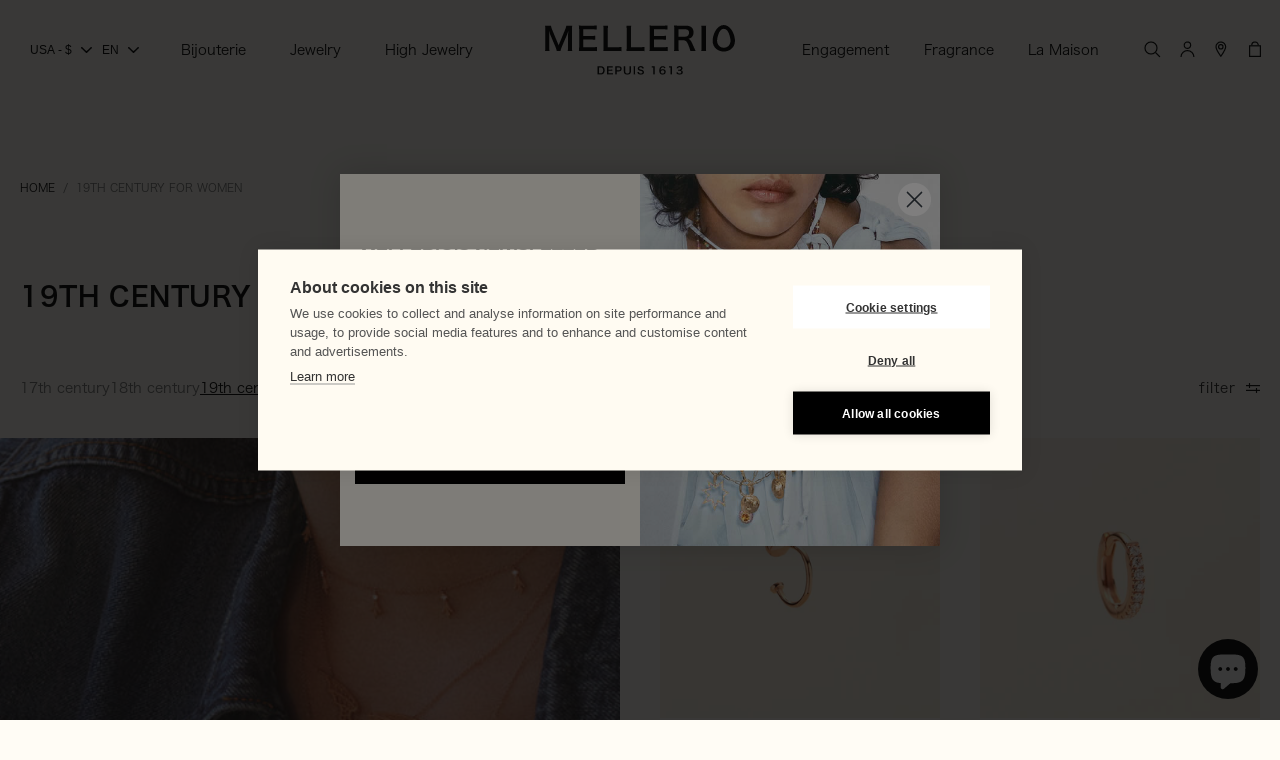

--- FILE ---
content_type: text/html; charset=utf-8
request_url: https://us.mellerio.fr/collections/19th-century?shpxid=ed2e63aa-07dd-4fb5-ae75-6f895a84fa01
body_size: 68583
content:
<!doctype html>
<html class="js" lang="en">
  <head>
    <meta charset="utf-8">
    <meta http-equiv="X-UA-Compatible" content="IE=edge">
    <meta name="viewport" content="width=device-width,initial-scale=1">
    <meta name="theme-color" content="">
    <link rel="canonical" href="https://us.mellerio.fr/collections/19th-century"><link rel="icon" type="image/png" href="//us.mellerio.fr/cdn/shop/files/favicon-84_32x32_b48ad21d-d0e2-48ba-b2d8-6ae7e88f5577.png?crop=center&height=32&v=1761836395&width=32"><title>
      Collection 19th century for Women
 &ndash; Mellerio</title>

    
      <meta name="description" content="➤ Discover Mellerio&#39;s 19th century Collection, high-end jewels and exceptional know-how since 1613 ✓ Free shipping and returns ✓ Secured payment.">
    

    

<meta property="og:site_name" content="Mellerio">
<meta property="og:url" content="https://us.mellerio.fr/collections/19th-century">
<meta property="og:title" content="Collection 19th century for Women">
<meta property="og:type" content="website">
<meta property="og:description" content="➤ Discover Mellerio&#39;s 19th century Collection, high-end jewels and exceptional know-how since 1613 ✓ Free shipping and returns ✓ Secured payment."><meta property="og:image" content="http://us.mellerio.fr/cdn/shop/collections/Shot_03_058_F2.jpg?v=1634142204">
  <meta property="og:image:secure_url" content="https://us.mellerio.fr/cdn/shop/collections/Shot_03_058_F2.jpg?v=1634142204">
  <meta property="og:image:width" content="1766">
  <meta property="og:image:height" content="1023"><meta name="twitter:card" content="summary_large_image">
<meta name="twitter:title" content="Collection 19th century for Women">
<meta name="twitter:description" content="➤ Discover Mellerio&#39;s 19th century Collection, high-end jewels and exceptional know-how since 1613 ✓ Free shipping and returns ✓ Secured payment.">


    <!-- Google Tag Manager -->
    <script>(function(w,d,s,l,i){w[l]=w[l]||[];w[l].push({'gtm.start':
    new Date().getTime(),event:'gtm.js'});var f=d.getElementsByTagName(s)[0],
    j=d.createElement(s),dl=l!='dataLayer'?'&l='+l:'';j.async=true;j.src=
    'https://www.googletagmanager.com/gtm.js?id='+i+dl;f.parentNode.insertBefore(j,f);
    })(window,document,'script','dataLayer','GTM-P53ZGH6');</script>
    <!-- End Google Tag Manager -->

    <script src="//us.mellerio.fr/cdn/shop/t/31/assets/constants.js?v=132983761750457495441761569074" defer="defer"></script>
    <script src="//us.mellerio.fr/cdn/shop/t/31/assets/pubsub.js?v=25310214064522200911761569074" defer="defer"></script>
    <script src="//us.mellerio.fr/cdn/shop/t/31/assets/jquery.min.js?v=158417595810649192771761569074" defer="defer"></script>
    <script src="//us.mellerio.fr/cdn/shop/t/31/assets/swiper-bundle.min.js?v=35957111942347862331761569074" defer="defer"></script>
    <script src="//us.mellerio.fr/cdn/shop/t/31/assets/global.js?v=7301445359237545521761569074" defer="defer"></script>
    <script src="//us.mellerio.fr/cdn/shop/t/31/assets/elx-global.js?v=73571050971851886321764173963" defer="defer"></script>
    <script src="//us.mellerio.fr/cdn/shop/t/31/assets/details-disclosure.js?v=13653116266235556501761569074" defer="defer"></script>
    <script src="//us.mellerio.fr/cdn/shop/t/31/assets/details-modal.js?v=25581673532751508451761569074" defer="defer"></script>
    <script src="//us.mellerio.fr/cdn/shop/t/31/assets/search-form.js?v=133129549252120666541761569074" defer="defer"></script>

    <!-- Typekit -->
    <script>
      (function(d) {
        var config = {
          kitId: 'woe4bye',
          scriptTimeout: 3000,
          async: true
        },
        h=d.documentElement,t=setTimeout(function(){h.className=h.className.replace(/\bwf-loading\b/g,"")+" wf-inactive";},config.scriptTimeout),tk=d.createElement("script"),f=false,s=d.getElementsByTagName("script")[0],a;h.className+=" wf-loading";tk.src='https://use.typekit.net/'+config.kitId+'.js';tk.async=true;tk.onload=tk.onreadystatechange=function(){a=this.readyState;if(f||a&&a!="complete"&&a!="loaded")return;f=true;clearTimeout(t);try{Typekit.load(config)}catch(e){}};s.parentNode.insertBefore(tk,s)
      })(document);
    </script><script src="//us.mellerio.fr/cdn/shop/t/31/assets/animations.js?v=88693664871331136111761569074" defer="defer"></script><script>window.performance && window.performance.mark && window.performance.mark('shopify.content_for_header.start');</script><meta name="google-site-verification" content="uj2kXc-nzjVK-fTYJnSNTw5zAZp0jDXWN6NpNBV02Hc">
<meta name="facebook-domain-verification" content="6lp8ej81awqk129qqg49kjis932mni">
<meta id="shopify-digital-wallet" name="shopify-digital-wallet" content="/54906978474/digital_wallets/dialog">
<meta name="shopify-checkout-api-token" content="31d21619f1f60b53afd227a11b336c0a">
<meta id="in-context-paypal-metadata" data-shop-id="54906978474" data-venmo-supported="false" data-environment="production" data-locale="en_US" data-paypal-v4="true" data-currency="USD">
<link rel="alternate" type="application/atom+xml" title="Feed" href="/collections/19th-century.atom" />
<link rel="alternate" hreflang="x-default" href="https://www.mellerio.fr/collections/19th-century">
<link rel="alternate" hreflang="en" href="https://www.mellerio.fr/collections/19th-century">
<link rel="alternate" hreflang="fr" href="https://www.mellerio.fr/fr/collections/19th-century">
<link rel="alternate" hreflang="en-US" href="https://us.mellerio.fr/collections/19th-century">
<link rel="alternate" type="application/json+oembed" href="https://us.mellerio.fr/collections/19th-century.oembed">
<script async="async" src="/checkouts/internal/preloads.js?locale=en-US"></script>
<link rel="preconnect" href="https://shop.app" crossorigin="anonymous">
<script async="async" src="https://shop.app/checkouts/internal/preloads.js?locale=en-US&shop_id=54906978474" crossorigin="anonymous"></script>
<script id="apple-pay-shop-capabilities" type="application/json">{"shopId":54906978474,"countryCode":"FR","currencyCode":"USD","merchantCapabilities":["supports3DS"],"merchantId":"gid:\/\/shopify\/Shop\/54906978474","merchantName":"Mellerio","requiredBillingContactFields":["postalAddress","email","phone"],"requiredShippingContactFields":["postalAddress","email","phone"],"shippingType":"shipping","supportedNetworks":["visa","masterCard","amex","maestro"],"total":{"type":"pending","label":"Mellerio","amount":"1.00"},"shopifyPaymentsEnabled":true,"supportsSubscriptions":true}</script>
<script id="shopify-features" type="application/json">{"accessToken":"31d21619f1f60b53afd227a11b336c0a","betas":["rich-media-storefront-analytics"],"domain":"us.mellerio.fr","predictiveSearch":true,"shopId":54906978474,"locale":"en"}</script>
<script>var Shopify = Shopify || {};
Shopify.shop = "mellerio.myshopify.com";
Shopify.locale = "en";
Shopify.currency = {"active":"USD","rate":"1.02"};
Shopify.country = "US";
Shopify.theme = {"name":"ELX - Prod","id":185214501239,"schema_name":"Dawn","schema_version":"15.4.0","theme_store_id":887,"role":"main"};
Shopify.theme.handle = "null";
Shopify.theme.style = {"id":null,"handle":null};
Shopify.cdnHost = "us.mellerio.fr/cdn";
Shopify.routes = Shopify.routes || {};
Shopify.routes.root = "/";</script>
<script type="module">!function(o){(o.Shopify=o.Shopify||{}).modules=!0}(window);</script>
<script>!function(o){function n(){var o=[];function n(){o.push(Array.prototype.slice.apply(arguments))}return n.q=o,n}var t=o.Shopify=o.Shopify||{};t.loadFeatures=n(),t.autoloadFeatures=n()}(window);</script>
<script>
  window.ShopifyPay = window.ShopifyPay || {};
  window.ShopifyPay.apiHost = "shop.app\/pay";
  window.ShopifyPay.redirectState = null;
</script>
<script id="shop-js-analytics" type="application/json">{"pageType":"collection"}</script>
<script defer="defer" async type="module" src="//us.mellerio.fr/cdn/shopifycloud/shop-js/modules/v2/client.init-shop-cart-sync_BN7fPSNr.en.esm.js"></script>
<script defer="defer" async type="module" src="//us.mellerio.fr/cdn/shopifycloud/shop-js/modules/v2/chunk.common_Cbph3Kss.esm.js"></script>
<script defer="defer" async type="module" src="//us.mellerio.fr/cdn/shopifycloud/shop-js/modules/v2/chunk.modal_DKumMAJ1.esm.js"></script>
<script type="module">
  await import("//us.mellerio.fr/cdn/shopifycloud/shop-js/modules/v2/client.init-shop-cart-sync_BN7fPSNr.en.esm.js");
await import("//us.mellerio.fr/cdn/shopifycloud/shop-js/modules/v2/chunk.common_Cbph3Kss.esm.js");
await import("//us.mellerio.fr/cdn/shopifycloud/shop-js/modules/v2/chunk.modal_DKumMAJ1.esm.js");

  window.Shopify.SignInWithShop?.initShopCartSync?.({"fedCMEnabled":true,"windoidEnabled":true});

</script>
<script>
  window.Shopify = window.Shopify || {};
  if (!window.Shopify.featureAssets) window.Shopify.featureAssets = {};
  window.Shopify.featureAssets['shop-js'] = {"shop-cart-sync":["modules/v2/client.shop-cart-sync_CJVUk8Jm.en.esm.js","modules/v2/chunk.common_Cbph3Kss.esm.js","modules/v2/chunk.modal_DKumMAJ1.esm.js"],"init-fed-cm":["modules/v2/client.init-fed-cm_7Fvt41F4.en.esm.js","modules/v2/chunk.common_Cbph3Kss.esm.js","modules/v2/chunk.modal_DKumMAJ1.esm.js"],"init-shop-email-lookup-coordinator":["modules/v2/client.init-shop-email-lookup-coordinator_Cc088_bR.en.esm.js","modules/v2/chunk.common_Cbph3Kss.esm.js","modules/v2/chunk.modal_DKumMAJ1.esm.js"],"init-windoid":["modules/v2/client.init-windoid_hPopwJRj.en.esm.js","modules/v2/chunk.common_Cbph3Kss.esm.js","modules/v2/chunk.modal_DKumMAJ1.esm.js"],"shop-button":["modules/v2/client.shop-button_B0jaPSNF.en.esm.js","modules/v2/chunk.common_Cbph3Kss.esm.js","modules/v2/chunk.modal_DKumMAJ1.esm.js"],"shop-cash-offers":["modules/v2/client.shop-cash-offers_DPIskqss.en.esm.js","modules/v2/chunk.common_Cbph3Kss.esm.js","modules/v2/chunk.modal_DKumMAJ1.esm.js"],"shop-toast-manager":["modules/v2/client.shop-toast-manager_CK7RT69O.en.esm.js","modules/v2/chunk.common_Cbph3Kss.esm.js","modules/v2/chunk.modal_DKumMAJ1.esm.js"],"init-shop-cart-sync":["modules/v2/client.init-shop-cart-sync_BN7fPSNr.en.esm.js","modules/v2/chunk.common_Cbph3Kss.esm.js","modules/v2/chunk.modal_DKumMAJ1.esm.js"],"init-customer-accounts-sign-up":["modules/v2/client.init-customer-accounts-sign-up_CfPf4CXf.en.esm.js","modules/v2/client.shop-login-button_DeIztwXF.en.esm.js","modules/v2/chunk.common_Cbph3Kss.esm.js","modules/v2/chunk.modal_DKumMAJ1.esm.js"],"pay-button":["modules/v2/client.pay-button_CgIwFSYN.en.esm.js","modules/v2/chunk.common_Cbph3Kss.esm.js","modules/v2/chunk.modal_DKumMAJ1.esm.js"],"init-customer-accounts":["modules/v2/client.init-customer-accounts_DQ3x16JI.en.esm.js","modules/v2/client.shop-login-button_DeIztwXF.en.esm.js","modules/v2/chunk.common_Cbph3Kss.esm.js","modules/v2/chunk.modal_DKumMAJ1.esm.js"],"avatar":["modules/v2/client.avatar_BTnouDA3.en.esm.js"],"init-shop-for-new-customer-accounts":["modules/v2/client.init-shop-for-new-customer-accounts_CsZy_esa.en.esm.js","modules/v2/client.shop-login-button_DeIztwXF.en.esm.js","modules/v2/chunk.common_Cbph3Kss.esm.js","modules/v2/chunk.modal_DKumMAJ1.esm.js"],"shop-follow-button":["modules/v2/client.shop-follow-button_BRMJjgGd.en.esm.js","modules/v2/chunk.common_Cbph3Kss.esm.js","modules/v2/chunk.modal_DKumMAJ1.esm.js"],"checkout-modal":["modules/v2/client.checkout-modal_B9Drz_yf.en.esm.js","modules/v2/chunk.common_Cbph3Kss.esm.js","modules/v2/chunk.modal_DKumMAJ1.esm.js"],"shop-login-button":["modules/v2/client.shop-login-button_DeIztwXF.en.esm.js","modules/v2/chunk.common_Cbph3Kss.esm.js","modules/v2/chunk.modal_DKumMAJ1.esm.js"],"lead-capture":["modules/v2/client.lead-capture_DXYzFM3R.en.esm.js","modules/v2/chunk.common_Cbph3Kss.esm.js","modules/v2/chunk.modal_DKumMAJ1.esm.js"],"shop-login":["modules/v2/client.shop-login_CA5pJqmO.en.esm.js","modules/v2/chunk.common_Cbph3Kss.esm.js","modules/v2/chunk.modal_DKumMAJ1.esm.js"],"payment-terms":["modules/v2/client.payment-terms_BxzfvcZJ.en.esm.js","modules/v2/chunk.common_Cbph3Kss.esm.js","modules/v2/chunk.modal_DKumMAJ1.esm.js"]};
</script>
<script id="__st">var __st={"a":54906978474,"offset":3600,"reqid":"066c2838-13ca-4b03-9b05-b8fb0e1f4f5e-1770013264","pageurl":"us.mellerio.fr\/collections\/19th-century?shpxid=ed2e63aa-07dd-4fb5-ae75-6f895a84fa01","u":"0d428895e6ec","p":"collection","rtyp":"collection","rid":276741521578};</script>
<script>window.ShopifyPaypalV4VisibilityTracking = true;</script>
<script id="captcha-bootstrap">!function(){'use strict';const t='contact',e='account',n='new_comment',o=[[t,t],['blogs',n],['comments',n],[t,'customer']],c=[[e,'customer_login'],[e,'guest_login'],[e,'recover_customer_password'],[e,'create_customer']],r=t=>t.map((([t,e])=>`form[action*='/${t}']:not([data-nocaptcha='true']) input[name='form_type'][value='${e}']`)).join(','),a=t=>()=>t?[...document.querySelectorAll(t)].map((t=>t.form)):[];function s(){const t=[...o],e=r(t);return a(e)}const i='password',u='form_key',d=['recaptcha-v3-token','g-recaptcha-response','h-captcha-response',i],f=()=>{try{return window.sessionStorage}catch{return}},m='__shopify_v',_=t=>t.elements[u];function p(t,e,n=!1){try{const o=window.sessionStorage,c=JSON.parse(o.getItem(e)),{data:r}=function(t){const{data:e,action:n}=t;return t[m]||n?{data:e,action:n}:{data:t,action:n}}(c);for(const[e,n]of Object.entries(r))t.elements[e]&&(t.elements[e].value=n);n&&o.removeItem(e)}catch(o){console.error('form repopulation failed',{error:o})}}const l='form_type',E='cptcha';function T(t){t.dataset[E]=!0}const w=window,h=w.document,L='Shopify',v='ce_forms',y='captcha';let A=!1;((t,e)=>{const n=(g='f06e6c50-85a8-45c8-87d0-21a2b65856fe',I='https://cdn.shopify.com/shopifycloud/storefront-forms-hcaptcha/ce_storefront_forms_captcha_hcaptcha.v1.5.2.iife.js',D={infoText:'Protected by hCaptcha',privacyText:'Privacy',termsText:'Terms'},(t,e,n)=>{const o=w[L][v],c=o.bindForm;if(c)return c(t,g,e,D).then(n);var r;o.q.push([[t,g,e,D],n]),r=I,A||(h.body.append(Object.assign(h.createElement('script'),{id:'captcha-provider',async:!0,src:r})),A=!0)});var g,I,D;w[L]=w[L]||{},w[L][v]=w[L][v]||{},w[L][v].q=[],w[L][y]=w[L][y]||{},w[L][y].protect=function(t,e){n(t,void 0,e),T(t)},Object.freeze(w[L][y]),function(t,e,n,w,h,L){const[v,y,A,g]=function(t,e,n){const i=e?o:[],u=t?c:[],d=[...i,...u],f=r(d),m=r(i),_=r(d.filter((([t,e])=>n.includes(e))));return[a(f),a(m),a(_),s()]}(w,h,L),I=t=>{const e=t.target;return e instanceof HTMLFormElement?e:e&&e.form},D=t=>v().includes(t);t.addEventListener('submit',(t=>{const e=I(t);if(!e)return;const n=D(e)&&!e.dataset.hcaptchaBound&&!e.dataset.recaptchaBound,o=_(e),c=g().includes(e)&&(!o||!o.value);(n||c)&&t.preventDefault(),c&&!n&&(function(t){try{if(!f())return;!function(t){const e=f();if(!e)return;const n=_(t);if(!n)return;const o=n.value;o&&e.removeItem(o)}(t);const e=Array.from(Array(32),(()=>Math.random().toString(36)[2])).join('');!function(t,e){_(t)||t.append(Object.assign(document.createElement('input'),{type:'hidden',name:u})),t.elements[u].value=e}(t,e),function(t,e){const n=f();if(!n)return;const o=[...t.querySelectorAll(`input[type='${i}']`)].map((({name:t})=>t)),c=[...d,...o],r={};for(const[a,s]of new FormData(t).entries())c.includes(a)||(r[a]=s);n.setItem(e,JSON.stringify({[m]:1,action:t.action,data:r}))}(t,e)}catch(e){console.error('failed to persist form',e)}}(e),e.submit())}));const S=(t,e)=>{t&&!t.dataset[E]&&(n(t,e.some((e=>e===t))),T(t))};for(const o of['focusin','change'])t.addEventListener(o,(t=>{const e=I(t);D(e)&&S(e,y())}));const B=e.get('form_key'),M=e.get(l),P=B&&M;t.addEventListener('DOMContentLoaded',(()=>{const t=y();if(P)for(const e of t)e.elements[l].value===M&&p(e,B);[...new Set([...A(),...v().filter((t=>'true'===t.dataset.shopifyCaptcha))])].forEach((e=>S(e,t)))}))}(h,new URLSearchParams(w.location.search),n,t,e,['guest_login'])})(!0,!0)}();</script>
<script integrity="sha256-4kQ18oKyAcykRKYeNunJcIwy7WH5gtpwJnB7kiuLZ1E=" data-source-attribution="shopify.loadfeatures" defer="defer" src="//us.mellerio.fr/cdn/shopifycloud/storefront/assets/storefront/load_feature-a0a9edcb.js" crossorigin="anonymous"></script>
<script crossorigin="anonymous" defer="defer" src="//us.mellerio.fr/cdn/shopifycloud/storefront/assets/shopify_pay/storefront-65b4c6d7.js?v=20250812"></script>
<script data-source-attribution="shopify.dynamic_checkout.dynamic.init">var Shopify=Shopify||{};Shopify.PaymentButton=Shopify.PaymentButton||{isStorefrontPortableWallets:!0,init:function(){window.Shopify.PaymentButton.init=function(){};var t=document.createElement("script");t.src="https://us.mellerio.fr/cdn/shopifycloud/portable-wallets/latest/portable-wallets.en.js",t.type="module",document.head.appendChild(t)}};
</script>
<script data-source-attribution="shopify.dynamic_checkout.buyer_consent">
  function portableWalletsHideBuyerConsent(e){var t=document.getElementById("shopify-buyer-consent"),n=document.getElementById("shopify-subscription-policy-button");t&&n&&(t.classList.add("hidden"),t.setAttribute("aria-hidden","true"),n.removeEventListener("click",e))}function portableWalletsShowBuyerConsent(e){var t=document.getElementById("shopify-buyer-consent"),n=document.getElementById("shopify-subscription-policy-button");t&&n&&(t.classList.remove("hidden"),t.removeAttribute("aria-hidden"),n.addEventListener("click",e))}window.Shopify?.PaymentButton&&(window.Shopify.PaymentButton.hideBuyerConsent=portableWalletsHideBuyerConsent,window.Shopify.PaymentButton.showBuyerConsent=portableWalletsShowBuyerConsent);
</script>
<script data-source-attribution="shopify.dynamic_checkout.cart.bootstrap">document.addEventListener("DOMContentLoaded",(function(){function t(){return document.querySelector("shopify-accelerated-checkout-cart, shopify-accelerated-checkout")}if(t())Shopify.PaymentButton.init();else{new MutationObserver((function(e,n){t()&&(Shopify.PaymentButton.init(),n.disconnect())})).observe(document.body,{childList:!0,subtree:!0})}}));
</script>
<link id="shopify-accelerated-checkout-styles" rel="stylesheet" media="screen" href="https://us.mellerio.fr/cdn/shopifycloud/portable-wallets/latest/accelerated-checkout-backwards-compat.css" crossorigin="anonymous">
<style id="shopify-accelerated-checkout-cart">
        #shopify-buyer-consent {
  margin-top: 1em;
  display: inline-block;
  width: 100%;
}

#shopify-buyer-consent.hidden {
  display: none;
}

#shopify-subscription-policy-button {
  background: none;
  border: none;
  padding: 0;
  text-decoration: underline;
  font-size: inherit;
  cursor: pointer;
}

#shopify-subscription-policy-button::before {
  box-shadow: none;
}

      </style>
<script id="sections-script" data-sections="header" defer="defer" src="//us.mellerio.fr/cdn/shop/t/31/compiled_assets/scripts.js?v=19386"></script>
<script>window.performance && window.performance.mark && window.performance.mark('shopify.content_for_header.end');</script>


    <style data-shopify>
      
      
      
      
      

      
        :root,
        .color-scheme-1 {
          --color-background: 255,252,245;
        
          --gradient-background: #fffcf5;
        

        

        --color-foreground: 0,0,0;
        --color-background-contrast: 255,214,118;
        --color-shadow: 0,0,0;
        --color-button: 0,0,0;
        --color-button-text: 255,255,255;
        --color-secondary-button: 255,252,245;
        --color-secondary-button-text: 0,0,0;
        --color-link: 0,0,0;
        --color-badge-foreground: 0,0,0;
        --color-badge-background: 255,252,245;
        --color-badge-border: 0,0,0;
        --payment-terms-background-color: rgb(255 252 245);
      }
      
        
        .color-scheme-2 {
          --color-background: 243,243,243;
        
          --gradient-background: #f3f3f3;
        

        

        --color-foreground: 18,18,18;
        --color-background-contrast: 179,179,179;
        --color-shadow: 18,18,18;
        --color-button: 18,18,18;
        --color-button-text: 243,243,243;
        --color-secondary-button: 243,243,243;
        --color-secondary-button-text: 18,18,18;
        --color-link: 18,18,18;
        --color-badge-foreground: 18,18,18;
        --color-badge-background: 243,243,243;
        --color-badge-border: 18,18,18;
        --payment-terms-background-color: rgb(243 243 243);
      }
      
        
        .color-scheme-3 {
          --color-background: 0,0,0;
        
          --gradient-background: #000000;
        

        

        --color-foreground: 255,255,255;
        --color-background-contrast: 128,128,128;
        --color-shadow: 0,0,0;
        --color-button: 255,255,255;
        --color-button-text: 0,0,0;
        --color-secondary-button: 0,0,0;
        --color-secondary-button-text: 255,255,255;
        --color-link: 255,255,255;
        --color-badge-foreground: 255,255,255;
        --color-badge-background: 0,0,0;
        --color-badge-border: 255,255,255;
        --payment-terms-background-color: rgb(0 0 0);
      }
      
        
        .color-scheme-4 {
          --color-background: 255,252,245;
        
          --gradient-background: #fffcf5;
        

        

        --color-foreground: 255,255,255;
        --color-background-contrast: 255,214,118;
        --color-shadow: 0,0,0;
        --color-button: 0,0,0;
        --color-button-text: 255,255,255;
        --color-secondary-button: 255,252,245;
        --color-secondary-button-text: 255,255,255;
        --color-link: 255,255,255;
        --color-badge-foreground: 255,255,255;
        --color-badge-background: 255,252,245;
        --color-badge-border: 255,255,255;
        --payment-terms-background-color: rgb(255 252 245);
      }
      
        
        .color-scheme-5 {
          --color-background: 71,112,62;
        
          --gradient-background: #47703e;
        

        

        --color-foreground: 0,0,0;
        --color-background-contrast: 19,30,17;
        --color-shadow: 0,0,0;
        --color-button: 0,0,0;
        --color-button-text: 255,255,255;
        --color-secondary-button: 71,112,62;
        --color-secondary-button-text: 255,255,255;
        --color-link: 255,255,255;
        --color-badge-foreground: 0,0,0;
        --color-badge-background: 71,112,62;
        --color-badge-border: 0,0,0;
        --payment-terms-background-color: rgb(71 112 62);
      }
      

      body, .color-scheme-1, .color-scheme-2, .color-scheme-3, .color-scheme-4, .color-scheme-5 {
        color: rgb(var(--color-foreground));
        background-color: rgb(var(--color-background));
      }

      :root {
        --font-body-family: "hiragino-kaku-gothic-pron", sans-serif;
        --font-body-style: normal;
        --font-body-weight: 400;
        --font-body-weight-bold: 700;

        --font-heading-family: "hiragino-kaku-gothic-pron", sans-serif;
        --font-heading-style: normal;
        --font-heading-weight: 600;

        --font-body-scale: 1.0;
        --font-heading-scale: 1.0;

        --media-padding: px;
        --media-border-opacity: 0.05;
        --media-border-width: 1px;
        --media-radius: 0px;
        --media-shadow-opacity: 0.0;
        --media-shadow-horizontal-offset: 0px;
        --media-shadow-vertical-offset: 0px;
        --media-shadow-blur-radius: 0px;
        --media-shadow-visible: 0;

        --page-width: 200rem;
        --page-width-margin: 0rem;

        --product-card-image-padding: 0.0rem;
        --product-card-corner-radius: 0.0rem;
        --product-card-text-alignment: left;
        --product-card-border-width: 0.0rem;
        --product-card-border-opacity: 0.1;
        --product-card-shadow-opacity: 0.0;
        --product-card-shadow-visible: 0;
        --product-card-shadow-horizontal-offset: 0.0rem;
        --product-card-shadow-vertical-offset: 0.0rem;
        --product-card-shadow-blur-radius: 0.0rem;

        --collection-card-image-padding: 0.0rem;
        --collection-card-corner-radius: 0.0rem;
        --collection-card-text-alignment: left;
        --collection-card-border-width: 0.0rem;
        --collection-card-border-opacity: 0.0;
        --collection-card-shadow-opacity: 0.0;
        --collection-card-shadow-visible: 0;
        --collection-card-shadow-horizontal-offset: 0.0rem;
        --collection-card-shadow-vertical-offset: 0.0rem;
        --collection-card-shadow-blur-radius: 0.0rem;

        --blog-card-image-padding: 0.0rem;
        --blog-card-corner-radius: 0.0rem;
        --blog-card-text-alignment: left;
        --blog-card-border-width: 0.0rem;
        --blog-card-border-opacity: 0.0;
        --blog-card-shadow-opacity: 0.0;
        --blog-card-shadow-visible: 0;
        --blog-card-shadow-horizontal-offset: 0.0rem;
        --blog-card-shadow-vertical-offset: 0.0rem;
        --blog-card-shadow-blur-radius: 0.0rem;

        --badge-corner-radius: 0.0rem;

        --popup-border-width: 1px;
        --popup-border-opacity: 0.0;
        --popup-corner-radius: 0px;
        --popup-shadow-opacity: 0.05;
        --popup-shadow-horizontal-offset: 0px;
        --popup-shadow-vertical-offset: 0px;
        --popup-shadow-blur-radius: 0px;

        --drawer-border-width: 0px;
        --drawer-border-opacity: 0.0;
        --drawer-shadow-opacity: 0.0;
        --drawer-shadow-horizontal-offset: 0px;
        --drawer-shadow-vertical-offset: 0px;
        --drawer-shadow-blur-radius: 0px;

        --spacing-sections-desktop: 0px;
        --spacing-sections-mobile: 0px;

        --grid-desktop-vertical-spacing: 20px;
        --grid-desktop-horizontal-spacing: 20px;
        --grid-mobile-vertical-spacing: 10px;
        --grid-mobile-horizontal-spacing: 10px;

        --text-boxes-border-opacity: 0.0;
        --text-boxes-border-width: 0px;
        --text-boxes-radius: 0px;
        --text-boxes-shadow-opacity: 0.0;
        --text-boxes-shadow-visible: 0;
        --text-boxes-shadow-horizontal-offset: 0px;
        --text-boxes-shadow-vertical-offset: 0px;
        --text-boxes-shadow-blur-radius: 0px;

        --buttons-radius: 0px;
        --buttons-radius-outset: 0px;
        --buttons-border-width: 1px;
        --buttons-border-opacity: 1.0;
        --buttons-shadow-opacity: 0.0;
        --buttons-shadow-visible: 0;
        --buttons-shadow-horizontal-offset: 0px;
        --buttons-shadow-vertical-offset: 4px;
        --buttons-shadow-blur-radius: 0px;
        --buttons-border-offset: 0px;

        --inputs-radius: 0px;
        --inputs-border-width: 1px;
        --inputs-border-opacity: 0.55;
        --inputs-shadow-opacity: 0.0;
        --inputs-shadow-horizontal-offset: 0px;
        --inputs-margin-offset: 0px;
        --inputs-shadow-vertical-offset: 4px;
        --inputs-shadow-blur-radius: 5px;
        --inputs-radius-outset: 0px;

        --variant-pills-radius: 40px;
        --variant-pills-border-width: 1px;
        --variant-pills-border-opacity: 0.55;
        --variant-pills-shadow-opacity: 0.0;
        --variant-pills-shadow-horizontal-offset: 0px;
        --variant-pills-shadow-vertical-offset: 0px;
        --variant-pills-shadow-blur-radius: 0px;
      }

      *,
      *::before,
      *::after {
        box-sizing: inherit;
      }

      html {
        box-sizing: border-box;
        font-size: calc(var(--font-body-scale) * 62.5%);
        height: 100%;
      }

      body {
        display: grid;
        grid-template-rows: auto auto 1fr auto;
        grid-template-columns: 100%;
        min-height: 100%;
        margin: 0;
        font-size: 1.4rem;
        line-height: 2.2rem;
        font-family: var(--font-body-family);
        font-style: var(--font-body-style);
        font-weight: var(--font-body-weight);
      }
    </style>

    <link href="//us.mellerio.fr/cdn/shop/t/31/assets/base.css?v=65833951460277587801764344842" rel="stylesheet" type="text/css" media="all" />
    <link href="//us.mellerio.fr/cdn/shop/t/31/assets/elx-global.css?v=5471940465258043081764173947" rel="stylesheet" type="text/css" media="all" />
    <link href="//us.mellerio.fr/cdn/shop/t/31/assets/swiper-bundle.min.css?v=153683586448149871501761569074" rel="stylesheet" type="text/css" media="all" />
    <link href="//us.mellerio.fr/cdn/shop/t/31/assets/component-cart-items.css?v=29608202208716544981762531205" rel="stylesheet" type="text/css" media="all" />
    <link href="//us.mellerio.fr/cdn/shop/t/31/assets/component-cart-drawer.css?v=90080198206299039261764173954" rel="stylesheet" type="text/css" media="all" />
    <link href="//us.mellerio.fr/cdn/shop/t/31/assets/component-cart.css?v=31349665832614616221763118676" rel="stylesheet" type="text/css" media="all" />
    <link href="//us.mellerio.fr/cdn/shop/t/31/assets/component-totals.css?v=179200774874000109801763119395" rel="stylesheet" type="text/css" media="all" />
    <link href="//us.mellerio.fr/cdn/shop/t/31/assets/component-price.css?v=36552501874342199881761829234" rel="stylesheet" type="text/css" media="all" />
    <link href="//us.mellerio.fr/cdn/shop/t/31/assets/component-discounts.css?v=152760482443307489271761569074" rel="stylesheet" type="text/css" media="all" />
<link href="//us.mellerio.fr/cdn/shop/t/31/assets/component-localization-form.css?v=116769919157167037171762505099" rel="stylesheet" type="text/css" media="all" />
      <script src="//us.mellerio.fr/cdn/shop/t/31/assets/localization-form.js?v=9987629346446495061762437284" defer="defer"></script><link rel="stylesheet" href="//us.mellerio.fr/cdn/shop/t/31/assets/component-predictive-search.css?v=85853417968809640691762781454" media="print" onload="this.media='all'"><script>
      if (Shopify.designMode) {
        document.documentElement.classList.add('shopify-design-mode');
      }
    </script>
  <!-- BEGIN app block: shopify://apps/booxi/blocks/script/da718c6d-23eb-46ef-b662-384e0f84a395 --><script defer>
  window.booxiApp = window.booxiApp || {};
  window.booxiApp.reference = {
    id: '',
    name: ``,
    'id-name': ` - `,
    sku: ``,
    barcode: ``,
  };
  
  window.booxiApp.customer = null;
  
  
  window.booxiApp.endpointRoot = `https://sp.booxi.com`;
  window.booxiApp.bubbleSvg = 
    `
      <svg xmlns="http://www.w3.org/2000/svg" width="40" height="40" viewBox="0 0 40 40">
        <path d="M33,35H7a2,2,0,0,1-2-2V7A2,2,0,0,1,7,5h3V3h4V5H26V3h4V5h3a2,2,0,0,1,2,2V33A2,2,0,0,1,33,35ZM13,4H11V6h2V4ZM29,4H27V6h2V4Zm4,7H7V33H33V11ZM13,21.015H11v-2h2v2Zm0,4H11v-2h2v2Zm0,4H11v-2h2v2Zm4-12H15v-2h2v2Zm0,4H15v-2h2v2Zm0,4H15v-2h2v2Zm0,4H15v-2h2v2Zm4-12H19v-2h2v2Zm0,4H19v-2h2v2Zm0,4H19v-2h2v2Zm0,4H19v-2h2v2Zm4-12H23v-2h2v2Zm0,4H23v-2h2v2Zm0,4H23v-2h2v2Zm0,4H23v-2h2v2Zm4-12H27v-2h2v2Zm0,4H27v-2h2v2Zm0,4H27v-2h2v2Z"/>
      </svg>
    `
  window.booxiApp.settings = {"timer_remove_product":14,"tracking_button_position":"right"}
</script>


<!-- END app block --><!-- BEGIN app block: shopify://apps/klaviyo-email-marketing-sms/blocks/klaviyo-onsite-embed/2632fe16-c075-4321-a88b-50b567f42507 -->












  <script async src="https://static.klaviyo.com/onsite/js/SA5kE7/klaviyo.js?company_id=SA5kE7"></script>
  <script>!function(){if(!window.klaviyo){window._klOnsite=window._klOnsite||[];try{window.klaviyo=new Proxy({},{get:function(n,i){return"push"===i?function(){var n;(n=window._klOnsite).push.apply(n,arguments)}:function(){for(var n=arguments.length,o=new Array(n),w=0;w<n;w++)o[w]=arguments[w];var t="function"==typeof o[o.length-1]?o.pop():void 0,e=new Promise((function(n){window._klOnsite.push([i].concat(o,[function(i){t&&t(i),n(i)}]))}));return e}}})}catch(n){window.klaviyo=window.klaviyo||[],window.klaviyo.push=function(){var n;(n=window._klOnsite).push.apply(n,arguments)}}}}();</script>

  




  <script>
    window.klaviyoReviewsProductDesignMode = false
  </script>







<!-- END app block --><!-- BEGIN app block: shopify://apps/eg-auto-add-to-cart/blocks/app-embed/0f7d4f74-1e89-4820-aec4-6564d7e535d2 -->










  
    <script
      async
      type="text/javascript"
      src="https://cdn.506.io/eg/script.js?shop=mellerio.myshopify.com&v=7"
    ></script>
  



  <meta id="easygift-shop" itemid="c2hvcF8kXzE3NzAwMTMyNjU=" content="{&quot;isInstalled&quot;:true,&quot;installedOn&quot;:&quot;2025-11-17T13:24:45.164Z&quot;,&quot;appVersion&quot;:&quot;3.0&quot;,&quot;subscriptionName&quot;:&quot;Standard&quot;,&quot;cartAnalytics&quot;:true,&quot;freeTrialEndsOn&quot;:null,&quot;settings&quot;:{&quot;reminderBannerStyle&quot;:{&quot;position&quot;:{&quot;horizontal&quot;:&quot;right&quot;,&quot;vertical&quot;:&quot;bottom&quot;},&quot;imageUrl&quot;:null,&quot;closingMode&quot;:&quot;doNotAutoClose&quot;,&quot;cssStyles&quot;:&quot;&quot;,&quot;displayAfter&quot;:5,&quot;headerText&quot;:&quot;&quot;,&quot;primaryColor&quot;:&quot;#000000&quot;,&quot;reshowBannerAfter&quot;:&quot;everyNewSession&quot;,&quot;selfcloseAfter&quot;:5,&quot;showImage&quot;:false,&quot;subHeaderText&quot;:&quot;&quot;},&quot;addedItemIdentifier&quot;:&quot;_Gifted&quot;,&quot;ignoreOtherAppLineItems&quot;:null,&quot;customVariantsInfoLifetimeMins&quot;:1440,&quot;redirectPath&quot;:null,&quot;ignoreNonStandardCartRequests&quot;:false,&quot;bannerStyle&quot;:{&quot;position&quot;:{&quot;horizontal&quot;:&quot;right&quot;,&quot;vertical&quot;:&quot;bottom&quot;},&quot;cssStyles&quot;:null,&quot;primaryColor&quot;:&quot;#000000&quot;},&quot;themePresetId&quot;:null,&quot;notificationStyle&quot;:{&quot;position&quot;:{&quot;horizontal&quot;:null,&quot;vertical&quot;:null},&quot;cssStyles&quot;:null,&quot;duration&quot;:null,&quot;hasCustomizations&quot;:false,&quot;primaryColor&quot;:null},&quot;fetchCartData&quot;:false,&quot;useLocalStorage&quot;:{&quot;enabled&quot;:false,&quot;expiryMinutes&quot;:null},&quot;popupStyle&quot;:{&quot;addButtonText&quot;:null,&quot;cssStyles&quot;:null,&quot;dismissButtonText&quot;:null,&quot;hasCustomizations&quot;:false,&quot;imageUrl&quot;:null,&quot;outOfStockButtonText&quot;:null,&quot;primaryColor&quot;:null,&quot;secondaryColor&quot;:null,&quot;showProductLink&quot;:false,&quot;subscriptionLabel&quot;:&quot;Subscription Plan&quot;},&quot;refreshAfterBannerClick&quot;:false,&quot;disableReapplyRules&quot;:false,&quot;disableReloadOnFailedAddition&quot;:false,&quot;autoReloadCartPage&quot;:false,&quot;ajaxRedirectPath&quot;:null,&quot;allowSimultaneousRequests&quot;:false,&quot;applyRulesOnCheckout&quot;:false,&quot;enableCartCtrlOverrides&quot;:false,&quot;scriptSettings&quot;:{&quot;branding&quot;:{&quot;removalRequestSent&quot;:null,&quot;show&quot;:false},&quot;productPageRedirection&quot;:{&quot;enabled&quot;:false,&quot;products&quot;:[],&quot;redirectionURL&quot;:&quot;\/&quot;},&quot;debugging&quot;:{&quot;enabledOn&quot;:null,&quot;enabled&quot;:false,&quot;stringifyObj&quot;:false},&quot;customCSS&quot;:null,&quot;delayUpdates&quot;:2000,&quot;useFinalPrice&quot;:false,&quot;decodePayload&quot;:false,&quot;enableBuyNowInterceptions&quot;:false,&quot;fetchCartDataBeforeRequest&quot;:false,&quot;fetchProductInfoFromSavedDomain&quot;:false,&quot;hideAlertsOnFrontend&quot;:false,&quot;hideGiftedPropertyText&quot;:false,&quot;removeEGPropertyFromSplitActionLineItems&quot;:false,&quot;removeProductsAddedFromExpiredRules&quot;:false}},&quot;translations&quot;:null,&quot;defaultLocale&quot;:&quot;en&quot;,&quot;shopDomain&quot;:&quot;www.mellerio.fr&quot;}">


<script defer>
  (async function() {
    try {

      const blockVersion = "v3"
      if (blockVersion != "v3") {
        return
      }

      let metaErrorFlag = false;
      if (metaErrorFlag) {
        return
      }

      // Parse metafields as JSON
      const metafields = {};

      // Process metafields in JavaScript
      let savedRulesArray = [];
      for (const [key, value] of Object.entries(metafields)) {
        if (value) {
          for (const prop in value) {
            // avoiding Object.Keys for performance gain -- no need to make an array of keys.
            savedRulesArray.push(value);
            break;
          }
        }
      }

      const metaTag = document.createElement('meta');
      metaTag.id = 'easygift-rules';
      metaTag.content = JSON.stringify(savedRulesArray);
      metaTag.setAttribute('itemid', 'cnVsZXNfJF8xNzcwMDEzMjY1');

      document.head.appendChild(metaTag);
      } catch (err) {
        
      }
  })();
</script>


  <script
    type="text/javascript"
    defer
  >

    (function () {
      try {
        window.EG_INFO = window.EG_INFO || {};
        var shopInfo = {"isInstalled":true,"installedOn":"2025-11-17T13:24:45.164Z","appVersion":"3.0","subscriptionName":"Standard","cartAnalytics":true,"freeTrialEndsOn":null,"settings":{"reminderBannerStyle":{"position":{"horizontal":"right","vertical":"bottom"},"imageUrl":null,"closingMode":"doNotAutoClose","cssStyles":"","displayAfter":5,"headerText":"","primaryColor":"#000000","reshowBannerAfter":"everyNewSession","selfcloseAfter":5,"showImage":false,"subHeaderText":""},"addedItemIdentifier":"_Gifted","ignoreOtherAppLineItems":null,"customVariantsInfoLifetimeMins":1440,"redirectPath":null,"ignoreNonStandardCartRequests":false,"bannerStyle":{"position":{"horizontal":"right","vertical":"bottom"},"cssStyles":null,"primaryColor":"#000000"},"themePresetId":null,"notificationStyle":{"position":{"horizontal":null,"vertical":null},"cssStyles":null,"duration":null,"hasCustomizations":false,"primaryColor":null},"fetchCartData":false,"useLocalStorage":{"enabled":false,"expiryMinutes":null},"popupStyle":{"addButtonText":null,"cssStyles":null,"dismissButtonText":null,"hasCustomizations":false,"imageUrl":null,"outOfStockButtonText":null,"primaryColor":null,"secondaryColor":null,"showProductLink":false,"subscriptionLabel":"Subscription Plan"},"refreshAfterBannerClick":false,"disableReapplyRules":false,"disableReloadOnFailedAddition":false,"autoReloadCartPage":false,"ajaxRedirectPath":null,"allowSimultaneousRequests":false,"applyRulesOnCheckout":false,"enableCartCtrlOverrides":false,"scriptSettings":{"branding":{"removalRequestSent":null,"show":false},"productPageRedirection":{"enabled":false,"products":[],"redirectionURL":"\/"},"debugging":{"enabledOn":null,"enabled":false,"stringifyObj":false},"customCSS":null,"delayUpdates":2000,"useFinalPrice":false,"decodePayload":false,"enableBuyNowInterceptions":false,"fetchCartDataBeforeRequest":false,"fetchProductInfoFromSavedDomain":false,"hideAlertsOnFrontend":false,"hideGiftedPropertyText":false,"removeEGPropertyFromSplitActionLineItems":false,"removeProductsAddedFromExpiredRules":false}},"translations":null,"defaultLocale":"en","shopDomain":"www.mellerio.fr"};
        var productRedirectionEnabled = shopInfo.settings.scriptSettings.productPageRedirection.enabled;
        if (["Unlimited", "Enterprise"].includes(shopInfo.subscriptionName) && productRedirectionEnabled) {
          var products = shopInfo.settings.scriptSettings.productPageRedirection.products;
          if (products.length > 0) {
            var productIds = products.map(function(prod) {
              var productGid = prod.id;
              var productIdNumber = parseInt(productGid.split('/').pop());
              return productIdNumber;
            });
            var productInfo = null;
            var isProductInList = productIds.includes(productInfo.id);
            if (isProductInList) {
              var redirectionURL = shopInfo.settings.scriptSettings.productPageRedirection.redirectionURL;
              if (redirectionURL) {
                window.location = redirectionURL;
              }
            }
          }
        }

        
      } catch(err) {
      return
    }})()
  </script>



<!-- END app block --><script src="https://cdn.shopify.com/extensions/019ba2a8-ed65-7a70-888b-d2b0a44d500b/orbe-1-414/assets/orbe.min.js" type="text/javascript" defer="defer"></script>
<link href="https://cdn.shopify.com/extensions/019ba2a8-ed65-7a70-888b-d2b0a44d500b/orbe-1-414/assets/md-app-modal.min.css" rel="stylesheet" type="text/css" media="all">
<script src="https://cdn.shopify.com/extensions/019b277c-66a7-701d-bd50-17d3d5783f91/booxi-55/assets/app.js" type="text/javascript" defer="defer"></script>
<link href="https://cdn.shopify.com/extensions/019b277c-66a7-701d-bd50-17d3d5783f91/booxi-55/assets/app.css" rel="stylesheet" type="text/css" media="all">
<script src="https://cdn.shopify.com/extensions/e8878072-2f6b-4e89-8082-94b04320908d/inbox-1254/assets/inbox-chat-loader.js" type="text/javascript" defer="defer"></script>
<link href="https://monorail-edge.shopifysvc.com" rel="dns-prefetch">
<script>(function(){if ("sendBeacon" in navigator && "performance" in window) {try {var session_token_from_headers = performance.getEntriesByType('navigation')[0].serverTiming.find(x => x.name == '_s').description;} catch {var session_token_from_headers = undefined;}var session_cookie_matches = document.cookie.match(/_shopify_s=([^;]*)/);var session_token_from_cookie = session_cookie_matches && session_cookie_matches.length === 2 ? session_cookie_matches[1] : "";var session_token = session_token_from_headers || session_token_from_cookie || "";function handle_abandonment_event(e) {var entries = performance.getEntries().filter(function(entry) {return /monorail-edge.shopifysvc.com/.test(entry.name);});if (!window.abandonment_tracked && entries.length === 0) {window.abandonment_tracked = true;var currentMs = Date.now();var navigation_start = performance.timing.navigationStart;var payload = {shop_id: 54906978474,url: window.location.href,navigation_start,duration: currentMs - navigation_start,session_token,page_type: "collection"};window.navigator.sendBeacon("https://monorail-edge.shopifysvc.com/v1/produce", JSON.stringify({schema_id: "online_store_buyer_site_abandonment/1.1",payload: payload,metadata: {event_created_at_ms: currentMs,event_sent_at_ms: currentMs}}));}}window.addEventListener('pagehide', handle_abandonment_event);}}());</script>
<script id="web-pixels-manager-setup">(function e(e,d,r,n,o){if(void 0===o&&(o={}),!Boolean(null===(a=null===(i=window.Shopify)||void 0===i?void 0:i.analytics)||void 0===a?void 0:a.replayQueue)){var i,a;window.Shopify=window.Shopify||{};var t=window.Shopify;t.analytics=t.analytics||{};var s=t.analytics;s.replayQueue=[],s.publish=function(e,d,r){return s.replayQueue.push([e,d,r]),!0};try{self.performance.mark("wpm:start")}catch(e){}var l=function(){var e={modern:/Edge?\/(1{2}[4-9]|1[2-9]\d|[2-9]\d{2}|\d{4,})\.\d+(\.\d+|)|Firefox\/(1{2}[4-9]|1[2-9]\d|[2-9]\d{2}|\d{4,})\.\d+(\.\d+|)|Chrom(ium|e)\/(9{2}|\d{3,})\.\d+(\.\d+|)|(Maci|X1{2}).+ Version\/(15\.\d+|(1[6-9]|[2-9]\d|\d{3,})\.\d+)([,.]\d+|)( \(\w+\)|)( Mobile\/\w+|) Safari\/|Chrome.+OPR\/(9{2}|\d{3,})\.\d+\.\d+|(CPU[ +]OS|iPhone[ +]OS|CPU[ +]iPhone|CPU IPhone OS|CPU iPad OS)[ +]+(15[._]\d+|(1[6-9]|[2-9]\d|\d{3,})[._]\d+)([._]\d+|)|Android:?[ /-](13[3-9]|1[4-9]\d|[2-9]\d{2}|\d{4,})(\.\d+|)(\.\d+|)|Android.+Firefox\/(13[5-9]|1[4-9]\d|[2-9]\d{2}|\d{4,})\.\d+(\.\d+|)|Android.+Chrom(ium|e)\/(13[3-9]|1[4-9]\d|[2-9]\d{2}|\d{4,})\.\d+(\.\d+|)|SamsungBrowser\/([2-9]\d|\d{3,})\.\d+/,legacy:/Edge?\/(1[6-9]|[2-9]\d|\d{3,})\.\d+(\.\d+|)|Firefox\/(5[4-9]|[6-9]\d|\d{3,})\.\d+(\.\d+|)|Chrom(ium|e)\/(5[1-9]|[6-9]\d|\d{3,})\.\d+(\.\d+|)([\d.]+$|.*Safari\/(?![\d.]+ Edge\/[\d.]+$))|(Maci|X1{2}).+ Version\/(10\.\d+|(1[1-9]|[2-9]\d|\d{3,})\.\d+)([,.]\d+|)( \(\w+\)|)( Mobile\/\w+|) Safari\/|Chrome.+OPR\/(3[89]|[4-9]\d|\d{3,})\.\d+\.\d+|(CPU[ +]OS|iPhone[ +]OS|CPU[ +]iPhone|CPU IPhone OS|CPU iPad OS)[ +]+(10[._]\d+|(1[1-9]|[2-9]\d|\d{3,})[._]\d+)([._]\d+|)|Android:?[ /-](13[3-9]|1[4-9]\d|[2-9]\d{2}|\d{4,})(\.\d+|)(\.\d+|)|Mobile Safari.+OPR\/([89]\d|\d{3,})\.\d+\.\d+|Android.+Firefox\/(13[5-9]|1[4-9]\d|[2-9]\d{2}|\d{4,})\.\d+(\.\d+|)|Android.+Chrom(ium|e)\/(13[3-9]|1[4-9]\d|[2-9]\d{2}|\d{4,})\.\d+(\.\d+|)|Android.+(UC? ?Browser|UCWEB|U3)[ /]?(15\.([5-9]|\d{2,})|(1[6-9]|[2-9]\d|\d{3,})\.\d+)\.\d+|SamsungBrowser\/(5\.\d+|([6-9]|\d{2,})\.\d+)|Android.+MQ{2}Browser\/(14(\.(9|\d{2,})|)|(1[5-9]|[2-9]\d|\d{3,})(\.\d+|))(\.\d+|)|K[Aa][Ii]OS\/(3\.\d+|([4-9]|\d{2,})\.\d+)(\.\d+|)/},d=e.modern,r=e.legacy,n=navigator.userAgent;return n.match(d)?"modern":n.match(r)?"legacy":"unknown"}(),u="modern"===l?"modern":"legacy",c=(null!=n?n:{modern:"",legacy:""})[u],f=function(e){return[e.baseUrl,"/wpm","/b",e.hashVersion,"modern"===e.buildTarget?"m":"l",".js"].join("")}({baseUrl:d,hashVersion:r,buildTarget:u}),m=function(e){var d=e.version,r=e.bundleTarget,n=e.surface,o=e.pageUrl,i=e.monorailEndpoint;return{emit:function(e){var a=e.status,t=e.errorMsg,s=(new Date).getTime(),l=JSON.stringify({metadata:{event_sent_at_ms:s},events:[{schema_id:"web_pixels_manager_load/3.1",payload:{version:d,bundle_target:r,page_url:o,status:a,surface:n,error_msg:t},metadata:{event_created_at_ms:s}}]});if(!i)return console&&console.warn&&console.warn("[Web Pixels Manager] No Monorail endpoint provided, skipping logging."),!1;try{return self.navigator.sendBeacon.bind(self.navigator)(i,l)}catch(e){}var u=new XMLHttpRequest;try{return u.open("POST",i,!0),u.setRequestHeader("Content-Type","text/plain"),u.send(l),!0}catch(e){return console&&console.warn&&console.warn("[Web Pixels Manager] Got an unhandled error while logging to Monorail."),!1}}}}({version:r,bundleTarget:l,surface:e.surface,pageUrl:self.location.href,monorailEndpoint:e.monorailEndpoint});try{o.browserTarget=l,function(e){var d=e.src,r=e.async,n=void 0===r||r,o=e.onload,i=e.onerror,a=e.sri,t=e.scriptDataAttributes,s=void 0===t?{}:t,l=document.createElement("script"),u=document.querySelector("head"),c=document.querySelector("body");if(l.async=n,l.src=d,a&&(l.integrity=a,l.crossOrigin="anonymous"),s)for(var f in s)if(Object.prototype.hasOwnProperty.call(s,f))try{l.dataset[f]=s[f]}catch(e){}if(o&&l.addEventListener("load",o),i&&l.addEventListener("error",i),u)u.appendChild(l);else{if(!c)throw new Error("Did not find a head or body element to append the script");c.appendChild(l)}}({src:f,async:!0,onload:function(){if(!function(){var e,d;return Boolean(null===(d=null===(e=window.Shopify)||void 0===e?void 0:e.analytics)||void 0===d?void 0:d.initialized)}()){var d=window.webPixelsManager.init(e)||void 0;if(d){var r=window.Shopify.analytics;r.replayQueue.forEach((function(e){var r=e[0],n=e[1],o=e[2];d.publishCustomEvent(r,n,o)})),r.replayQueue=[],r.publish=d.publishCustomEvent,r.visitor=d.visitor,r.initialized=!0}}},onerror:function(){return m.emit({status:"failed",errorMsg:"".concat(f," has failed to load")})},sri:function(e){var d=/^sha384-[A-Za-z0-9+/=]+$/;return"string"==typeof e&&d.test(e)}(c)?c:"",scriptDataAttributes:o}),m.emit({status:"loading"})}catch(e){m.emit({status:"failed",errorMsg:(null==e?void 0:e.message)||"Unknown error"})}}})({shopId: 54906978474,storefrontBaseUrl: "https://www.mellerio.fr",extensionsBaseUrl: "https://extensions.shopifycdn.com/cdn/shopifycloud/web-pixels-manager",monorailEndpoint: "https://monorail-edge.shopifysvc.com/unstable/produce_batch",surface: "storefront-renderer",enabledBetaFlags: ["2dca8a86"],webPixelsConfigList: [{"id":"3028615543","configuration":"{\"accountID\":\"SA5kE7\",\"webPixelConfig\":\"eyJlbmFibGVBZGRlZFRvQ2FydEV2ZW50cyI6IHRydWV9\"}","eventPayloadVersion":"v1","runtimeContext":"STRICT","scriptVersion":"524f6c1ee37bacdca7657a665bdca589","type":"APP","apiClientId":123074,"privacyPurposes":["ANALYTICS","MARKETING"],"dataSharingAdjustments":{"protectedCustomerApprovalScopes":["read_customer_address","read_customer_email","read_customer_name","read_customer_personal_data","read_customer_phone"]}},{"id":"2849243511","configuration":"{\"projectId\":\"r47aa3wkbe\"}","eventPayloadVersion":"v1","runtimeContext":"STRICT","scriptVersion":"cf1781658ed156031118fc4bbc2ed159","type":"APP","apiClientId":240074326017,"privacyPurposes":[],"capabilities":["advanced_dom_events"],"dataSharingAdjustments":{"protectedCustomerApprovalScopes":["read_customer_personal_data"]}},{"id":"1632371063","configuration":"{\"pixel_id\":\"182869382621680\",\"pixel_type\":\"facebook_pixel\"}","eventPayloadVersion":"v1","runtimeContext":"OPEN","scriptVersion":"ca16bc87fe92b6042fbaa3acc2fbdaa6","type":"APP","apiClientId":2329312,"privacyPurposes":["ANALYTICS","MARKETING","SALE_OF_DATA"],"dataSharingAdjustments":{"protectedCustomerApprovalScopes":["read_customer_address","read_customer_email","read_customer_name","read_customer_personal_data","read_customer_phone"]}},{"id":"904298829","configuration":"{\"config\":\"{\\\"google_tag_ids\\\":[\\\"G-839PVT6JMG\\\",\\\"AW-611319686\\\",\\\"GT-PZSCDW3\\\"],\\\"target_country\\\":\\\"FR\\\",\\\"gtag_events\\\":[{\\\"type\\\":\\\"begin_checkout\\\",\\\"action_label\\\":[\\\"G-839PVT6JMG\\\",\\\"AW-611319686\\\/DYQ_CLzk-PICEIb_v6MC\\\"]},{\\\"type\\\":\\\"search\\\",\\\"action_label\\\":[\\\"G-839PVT6JMG\\\",\\\"AW-611319686\\\/G5_0CL_k-PICEIb_v6MC\\\"]},{\\\"type\\\":\\\"view_item\\\",\\\"action_label\\\":[\\\"G-839PVT6JMG\\\",\\\"AW-611319686\\\/JYoiCLbk-PICEIb_v6MC\\\",\\\"MC-L7MY6N483C\\\"]},{\\\"type\\\":\\\"purchase\\\",\\\"action_label\\\":[\\\"G-839PVT6JMG\\\",\\\"AW-611319686\\\/KAbZCLPk-PICEIb_v6MC\\\",\\\"MC-L7MY6N483C\\\"]},{\\\"type\\\":\\\"page_view\\\",\\\"action_label\\\":[\\\"G-839PVT6JMG\\\",\\\"AW-611319686\\\/wiYoCLDk-PICEIb_v6MC\\\",\\\"MC-L7MY6N483C\\\"]},{\\\"type\\\":\\\"add_payment_info\\\",\\\"action_label\\\":[\\\"G-839PVT6JMG\\\",\\\"AW-611319686\\\/e8mPCMLk-PICEIb_v6MC\\\"]},{\\\"type\\\":\\\"add_to_cart\\\",\\\"action_label\\\":[\\\"G-839PVT6JMG\\\",\\\"AW-611319686\\\/XCGCCLnk-PICEIb_v6MC\\\"]}],\\\"enable_monitoring_mode\\\":false}\"}","eventPayloadVersion":"v1","runtimeContext":"OPEN","scriptVersion":"b2a88bafab3e21179ed38636efcd8a93","type":"APP","apiClientId":1780363,"privacyPurposes":[],"dataSharingAdjustments":{"protectedCustomerApprovalScopes":["read_customer_address","read_customer_email","read_customer_name","read_customer_personal_data","read_customer_phone"]}},{"id":"772407629","configuration":"{\"pixelCode\":\"CF80JPJC77UDF2N5M6VG\"}","eventPayloadVersion":"v1","runtimeContext":"STRICT","scriptVersion":"22e92c2ad45662f435e4801458fb78cc","type":"APP","apiClientId":4383523,"privacyPurposes":["ANALYTICS","MARKETING","SALE_OF_DATA"],"dataSharingAdjustments":{"protectedCustomerApprovalScopes":["read_customer_address","read_customer_email","read_customer_name","read_customer_personal_data","read_customer_phone"]}},{"id":"193691981","configuration":"{\"tagID\":\"2614208631616\"}","eventPayloadVersion":"v1","runtimeContext":"STRICT","scriptVersion":"18031546ee651571ed29edbe71a3550b","type":"APP","apiClientId":3009811,"privacyPurposes":["ANALYTICS","MARKETING","SALE_OF_DATA"],"dataSharingAdjustments":{"protectedCustomerApprovalScopes":["read_customer_address","read_customer_email","read_customer_name","read_customer_personal_data","read_customer_phone"]}},{"id":"266633591","eventPayloadVersion":"1","runtimeContext":"LAX","scriptVersion":"1","type":"CUSTOM","privacyPurposes":[],"name":"Custom GTM"},{"id":"shopify-app-pixel","configuration":"{}","eventPayloadVersion":"v1","runtimeContext":"STRICT","scriptVersion":"0450","apiClientId":"shopify-pixel","type":"APP","privacyPurposes":["ANALYTICS","MARKETING"]},{"id":"shopify-custom-pixel","eventPayloadVersion":"v1","runtimeContext":"LAX","scriptVersion":"0450","apiClientId":"shopify-pixel","type":"CUSTOM","privacyPurposes":["ANALYTICS","MARKETING"]}],isMerchantRequest: false,initData: {"shop":{"name":"Mellerio","paymentSettings":{"currencyCode":"EUR"},"myshopifyDomain":"mellerio.myshopify.com","countryCode":"FR","storefrontUrl":"https:\/\/us.mellerio.fr"},"customer":null,"cart":null,"checkout":null,"productVariants":[],"purchasingCompany":null},},"https://us.mellerio.fr/cdn","1d2a099fw23dfb22ep557258f5m7a2edbae",{"modern":"","legacy":""},{"shopId":"54906978474","storefrontBaseUrl":"https:\/\/www.mellerio.fr","extensionBaseUrl":"https:\/\/extensions.shopifycdn.com\/cdn\/shopifycloud\/web-pixels-manager","surface":"storefront-renderer","enabledBetaFlags":"[\"2dca8a86\"]","isMerchantRequest":"false","hashVersion":"1d2a099fw23dfb22ep557258f5m7a2edbae","publish":"custom","events":"[[\"page_viewed\",{}],[\"collection_viewed\",{\"collection\":{\"id\":\"276741521578\",\"title\":\"19th century for women\",\"productVariants\":[{\"price\":{\"amount\":359.0,\"currencyCode\":\"USD\"},\"product\":{\"title\":\"Muses Creole Pink gold\",\"vendor\":\"Mellerio\",\"id\":\"6770019467434\",\"untranslatedTitle\":\"Muses Creole Pink gold\",\"url\":\"\/products\/muses-creole-pink-gold-pink-gold-fj3pg001-00\",\"type\":\"Fine Jewelry earring\"},\"id\":\"40405875294378\",\"image\":{\"src\":\"\/\/us.mellerio.fr\/cdn\/shop\/products\/muses-creole-pink-gold-pink-gold-fj3pg001-00-34.jpg?v=1637794045\"},\"sku\":\"FJ3PG001-0000\",\"title\":\"Default Title\",\"untranslatedTitle\":\"Default Title\"},{\"price\":{\"amount\":876.0,\"currencyCode\":\"USD\"},\"product\":{\"title\":\"Muses Piercing 10mm diamonds\",\"vendor\":\"Mellerio\",\"id\":\"6863011020970\",\"untranslatedTitle\":\"Muses Piercing 10mm diamonds\",\"url\":\"\/products\/muses-piercing-10mm-diamonds-pink-gold\",\"type\":\"Fine Jewelry earring\"},\"id\":\"40939280367786\",\"image\":{\"src\":\"\/\/us.mellerio.fr\/cdn\/shop\/products\/muses-piercing-10mm-diamonds-pink-diamond-34.jpg?v=1637917833\"},\"sku\":\"FJ3PG003-DD00\",\"title\":\"Default Title\",\"untranslatedTitle\":\"Default Title\"},{\"price\":{\"amount\":995.0,\"currencyCode\":\"USD\"},\"product\":{\"title\":\"Muses Piercing 12mm diamonds\",\"vendor\":\"Mellerio\",\"id\":\"7262919131306\",\"untranslatedTitle\":\"Muses Piercing 12mm diamonds\",\"url\":\"\/products\/muses-piercing-10mm-diamonds-pink-gold-fj3pg004-dd\",\"type\":\"Fine Jewelry earring\"},\"id\":\"42587963621546\",\"image\":{\"src\":\"\/\/us.mellerio.fr\/cdn\/shop\/products\/muses-piercing-10mm-diamonds-pink-diamond-34_64da6cec-351c-4ddc-9c56-24a673ceea0b.jpg?v=1663335873\"},\"sku\":\"FJ3PG004-DD00\",\"title\":\"Default Title\",\"untranslatedTitle\":\"Default Title\"},{\"price\":{\"amount\":1459.0,\"currencyCode\":\"USD\"},\"product\":{\"title\":\"George Ring 2 patterns diamonds\",\"vendor\":\"Mellerio\",\"id\":\"6770021793962\",\"untranslatedTitle\":\"George Ring 2 patterns diamonds\",\"url\":\"\/products\/george-ring-2-patterns-diamonds-pink-gold-fj1pg303-dd\",\"type\":\"Fine Jewelry ring\"},\"id\":\"40405881421994\",\"image\":{\"src\":\"\/\/us.mellerio.fr\/cdn\/shop\/products\/george-ring-2-patterns-diamonds-pink-gold-fj1pg303-00-FRT.jpg?v=1637793741\"},\"sku\":\"FJ1PG303-DD47\",\"title\":\"47\",\"untranslatedTitle\":\"47\"},{\"price\":{\"amount\":2321.0,\"currencyCode\":\"USD\"},\"product\":{\"title\":\"George Necklace 5 patterns Diamonds\",\"vendor\":\"Mellerio\",\"id\":\"6770021499050\",\"untranslatedTitle\":\"George Necklace 5 patterns Diamonds\",\"url\":\"\/products\/george-necklace-5-patterns-diamonds-pink-gold-fj2pg301-dd\",\"type\":\"Fine Jewelry necklace\"},\"id\":\"40405881028778\",\"image\":{\"src\":\"\/\/us.mellerio.fr\/cdn\/shop\/products\/george-necklace-5-patterns-diamonds-pink-gold-fj2pg301-dd-FRT.jpg?v=1637793672\"},\"sku\":\"FJ2PG301-DD38\",\"title\":\"Default Title\",\"untranslatedTitle\":\"Default Title\"},{\"price\":{\"amount\":1989.0,\"currencyCode\":\"USD\"},\"product\":{\"title\":\"Stella Diamond Ring\",\"vendor\":\"Mellerio\",\"id\":\"14898474778999\",\"untranslatedTitle\":\"Stella Diamond Ring\",\"url\":\"\/products\/stella-diamond-ring\",\"type\":\"\"},\"id\":\"54913672970615\",\"image\":{\"src\":\"\/\/us.mellerio.fr\/cdn\/shop\/files\/Mellerio_2025-46915.jpg?v=1739895496\"},\"sku\":\"FJ1YG501-0D47\",\"title\":\"47\",\"untranslatedTitle\":\"47\"},{\"price\":{\"amount\":5172.0,\"currencyCode\":\"USD\"},\"product\":{\"title\":\"Abbadia Jumbo Charm Medal\",\"vendor\":\"Mellerio\",\"id\":\"7606362308778\",\"untranslatedTitle\":\"Abbadia Jumbo Charm Medal\",\"url\":\"\/products\/abbadia-jumbo-medal-fj2pg309-p0\",\"type\":\"Fine Jewelry medal\"},\"id\":\"43979935744170\",\"image\":{\"src\":\"\/\/us.mellerio.fr\/cdn\/shop\/files\/abbadia-jumbo-charm-medal-fj2pg309-p0-1.jpg?v=1714375617\"},\"sku\":\"FJ8PG309-P000\",\"title\":\"Default Title\",\"untranslatedTitle\":\"Default Title\"},{\"price\":{\"amount\":584.0,\"currencyCode\":\"USD\"},\"product\":{\"title\":\"Muses Piercing 10mm\",\"vendor\":\"Mellerio\",\"id\":\"6863005974698\",\"untranslatedTitle\":\"Muses Piercing 10mm\",\"url\":\"\/products\/muses-piercing-10mm-diamonds-pink-diamond\",\"type\":\"Fine Jewelry earring\"},\"id\":\"40939238916266\",\"image\":{\"src\":\"\/\/us.mellerio.fr\/cdn\/shop\/products\/muses-piercing-9mm-pink-gold-34.jpg?v=1670857951\"},\"sku\":\"FJ3PG003-0000\",\"title\":\"Default Title\",\"untranslatedTitle\":\"Default Title\"},{\"price\":{\"amount\":1446.0,\"currencyCode\":\"USD\"},\"product\":{\"title\":\"George Bracelet 3 diamonds patterns\",\"vendor\":\"Mellerio\",\"id\":\"6770021040298\",\"untranslatedTitle\":\"George Bracelet 3 diamonds patterns\",\"url\":\"\/products\/george-bracelet-3-diamonds-patterns-pink-gold-fj4pg301-dd\",\"type\":\"Fine Jewelry bracelet\"},\"id\":\"40405880209578\",\"image\":{\"src\":\"\/\/us.mellerio.fr\/cdn\/shop\/products\/george-bracelet-3-diamonds-patterns-pink-gold-fj4pg301-dd-FRT.jpg?v=1637793604\"},\"sku\":\"FJ4PG301-DD17\",\"title\":\"Default Title\",\"untranslatedTitle\":\"Default Title\"},{\"price\":{\"amount\":809.0,\"currencyCode\":\"USD\"},\"product\":{\"title\":\"Muses Piercing 9mm diamonds\",\"vendor\":\"Mellerio\",\"id\":\"6862999945386\",\"untranslatedTitle\":\"Muses Piercing 9mm diamonds\",\"url\":\"\/products\/muses-piercing-9mm-diamonds-pink-gold\",\"type\":\"Fine Jewelry earring\"},\"id\":\"40939188125866\",\"image\":{\"src\":\"\/\/us.mellerio.fr\/cdn\/shop\/products\/muses-piercing-9mm-diamonds-pink-gold-34_5d18a489-cd2a-4a6c-afde-4f1623765c4d.jpg?v=1637917850\"},\"sku\":\"FJ3PG002-DD00\",\"title\":\"Default Title\",\"untranslatedTitle\":\"Default Title\"},{\"price\":{\"amount\":2984.0,\"currencyCode\":\"USD\"},\"product\":{\"title\":\"Stella Diamond Necklace\",\"vendor\":\"Mellerio\",\"id\":\"14898474680695\",\"untranslatedTitle\":\"Stella Diamond Necklace\",\"url\":\"\/products\/stella-diamond-necklace\",\"type\":\"\"},\"id\":\"54913672905079\",\"image\":{\"src\":\"\/\/us.mellerio.fr\/cdn\/shop\/files\/Mellerio_2025-collier_Stella.jpg?v=1739896037\"},\"sku\":\"FJ2YG501-0D42\",\"title\":\"Default Title\",\"untranslatedTitle\":\"Default Title\"},{\"price\":{\"amount\":2255.0,\"currencyCode\":\"USD\"},\"product\":{\"title\":\"Stella Diamond Bracelet\",\"vendor\":\"Mellerio\",\"id\":\"14898474615159\",\"untranslatedTitle\":\"Stella Diamond Bracelet\",\"url\":\"\/products\/stella-diamond-bracelet\",\"type\":\"\"},\"id\":\"54913672741239\",\"image\":{\"src\":\"\/\/us.mellerio.fr\/cdn\/shop\/files\/Stella_bracelet_diamant-1.jpg?v=1739896695\"},\"sku\":\"FJ4YG501-0D17\",\"title\":\"Default Title\",\"untranslatedTitle\":\"Default Title\"},{\"price\":{\"amount\":1592.0,\"currencyCode\":\"USD\"},\"product\":{\"title\":\"Stella Diamond Stud\",\"vendor\":\"Mellerio\",\"id\":\"14879668535671\",\"untranslatedTitle\":\"Stella Diamond Stud\",\"url\":\"\/products\/stella-diamond-stud-yellow-gold-fj3yg501-0d\",\"type\":\"\"},\"id\":\"54835316621687\",\"image\":{\"src\":\"\/\/us.mellerio.fr\/cdn\/shop\/files\/stella-diamond-stud-yellow-gold-fj3yg501-0d-1.jpg?v=1739896790\"},\"sku\":\"FJ3YG501-0D00\",\"title\":\"Default Title\",\"untranslatedTitle\":\"Default Title\"},{\"price\":{\"amount\":504.0,\"currencyCode\":\"USD\"},\"product\":{\"title\":\"George Charm diamond\",\"vendor\":\"Mellerio\",\"id\":\"6770021171370\",\"untranslatedTitle\":\"George Charm diamond\",\"url\":\"\/products\/george-charm-diamond-pink-gold-fj7pg301-d0\",\"type\":\"Fine Jewelry earring\"},\"id\":\"40405880406186\",\"image\":{\"src\":\"\/\/us.mellerio.fr\/cdn\/shop\/products\/george-charm-diamond-pink-gold-fj7pg301-d0-34.jpg?v=1638100870\"},\"sku\":\"FJ7PG301-D000\",\"title\":\"Default Title\",\"untranslatedTitle\":\"Default Title\"},{\"price\":{\"amount\":3315.0,\"currencyCode\":\"USD\"},\"product\":{\"title\":\"Stella Diamonds Necklace Chains\",\"vendor\":\"Mellerio\",\"id\":\"14879668633975\",\"untranslatedTitle\":\"Stella Diamonds Necklace Chains\",\"url\":\"\/products\/stella-diamonds-necklace-chains-yellow-gold-fj2yg503-0d\",\"type\":\"\"},\"id\":\"54835317440887\",\"image\":{\"src\":\"\/\/us.mellerio.fr\/cdn\/shop\/files\/stella-diamonds-necklace-chains-yellow-gold-fj2yg503-0d.jpg?v=1740046598\"},\"sku\":\"FJ2YG503-0D42\",\"title\":\"Default Title\",\"untranslatedTitle\":\"Default Title\"},{\"price\":{\"amount\":1658.0,\"currencyCode\":\"USD\"},\"product\":{\"title\":\"Abbadia Necklace\",\"vendor\":\"Mellerio\",\"id\":\"7395690643626\",\"untranslatedTitle\":\"Abbadia Necklace\",\"url\":\"\/products\/abbadia-necklace-fj2pg308-00\",\"type\":\"Fine Jewelry necklace\"},\"id\":\"43025575641258\",\"image\":{\"src\":\"\/\/us.mellerio.fr\/cdn\/shop\/products\/3_2.jpg?v=1679061802\"},\"sku\":\"FJ2PG308-0041\",\"title\":\"Default Title\",\"untranslatedTitle\":\"Default Title\"},{\"price\":{\"amount\":677.0,\"currencyCode\":\"USD\"},\"product\":{\"title\":\"George stud diamond\",\"vendor\":\"Mellerio\",\"id\":\"6770022056106\",\"untranslatedTitle\":\"George stud diamond\",\"url\":\"\/products\/george-stud-diamond-pink-gold-fj3pg302-d0\",\"type\":\"Fine Jewelry earring\"},\"id\":\"40405883093162\",\"image\":{\"src\":\"\/\/us.mellerio.fr\/cdn\/shop\/products\/george-stud-diamond-pink-gold-fj3pg302-d0-FRT.jpg?v=1637793772\"},\"sku\":\"FJ3PG302-D000\",\"title\":\"Default Title\",\"untranslatedTitle\":\"Default Title\"},{\"price\":{\"amount\":2321.0,\"currencyCode\":\"USD\"},\"product\":{\"title\":\"Stella Diamonds Earring Chains\",\"vendor\":\"Mellerio\",\"id\":\"14879668601207\",\"untranslatedTitle\":\"Stella Diamonds Earring Chains\",\"url\":\"\/products\/stella-diamonds-earring-chains-yellow-gold-fj3yg504-0d\",\"type\":\"\"},\"id\":\"54835317408119\",\"image\":{\"src\":\"\/\/us.mellerio.fr\/cdn\/shop\/files\/stella-diamonds-earring-chains-yellow-gold-fj3yg504-0d-1.jpg?v=1740046491\"},\"sku\":\"FJ3YG504-0D00\",\"title\":\"Default Title\",\"untranslatedTitle\":\"Default Title\"},{\"price\":{\"amount\":571.0,\"currencyCode\":\"USD\"},\"product\":{\"title\":\"Muses Piercing 9mm\",\"vendor\":\"Mellerio\",\"id\":\"6862993359018\",\"untranslatedTitle\":\"Muses Piercing 9mm\",\"url\":\"\/products\/muses-piercing-9mm-pink-gold\",\"type\":\"Fine Jewelry earring\"},\"id\":\"40939154047146\",\"image\":{\"src\":\"\/\/us.mellerio.fr\/cdn\/shop\/products\/muses-piercing-10mm-diamonds-pink-gold-34_ccbe881c-a425-4cad-ad9d-2771a9bf36c4.jpg?v=1670857917\"},\"sku\":\"FJ3PG002-0000\",\"title\":\"Default Title\",\"untranslatedTitle\":\"Default Title\"},{\"price\":{\"amount\":1022.0,\"currencyCode\":\"USD\"},\"product\":{\"title\":\"Abbadia Charm\",\"vendor\":\"Mellerio\",\"id\":\"7395694903466\",\"untranslatedTitle\":\"Abbadia Charm\",\"url\":\"\/products\/abbadia-charm-fj7pg104-00\",\"type\":\"Fine Jewelry earring\"},\"id\":\"43025580949674\",\"image\":{\"src\":\"\/\/us.mellerio.fr\/cdn\/shop\/products\/1_4.jpg?v=1679061690\"},\"sku\":\"FJ7PG306-0000\",\"title\":\"Default Title\",\"untranslatedTitle\":\"Default Title\"},{\"price\":{\"amount\":1128.0,\"currencyCode\":\"USD\"},\"product\":{\"title\":\"George Necklace diamond\",\"vendor\":\"Mellerio\",\"id\":\"6770021531818\",\"untranslatedTitle\":\"George Necklace diamond\",\"url\":\"\/products\/george-necklace-diamond-pink-gold-fj2pg303-d0\",\"type\":\"Fine Jewelry necklace\"},\"id\":\"40405881061546\",\"image\":{\"src\":\"\/\/us.mellerio.fr\/cdn\/shop\/products\/george-necklace-diamond-pink-gold-fj2pg303-d0-FRT.jpg?v=1637793704\"},\"sku\":\"FJ2PG303-D038\",\"title\":\"Default Title\",\"untranslatedTitle\":\"Default Title\"},{\"price\":{\"amount\":2321.0,\"currencyCode\":\"USD\"},\"product\":{\"title\":\"George Necklace 5 patterns Diamonds Green gold\",\"vendor\":\"Mellerio\",\"id\":\"7215799795882\",\"untranslatedTitle\":\"George Necklace 5 patterns Diamonds Green gold\",\"url\":\"\/products\/george-necklace-5-patterns-diamonds-green-gold-fj2gp301-dd\",\"type\":\"Fine Jewelry necklace\"},\"id\":\"42453660893354\",\"image\":{\"src\":\"\/\/us.mellerio.fr\/cdn\/shop\/products\/george-necklace-5-patterns-diamonds-green-gold-fj2gp301-dd_58a6ef4c-581b-41d4-b54d-747fe9d16444.jpg?v=1648817438\"},\"sku\":\"FJ2GP301-DD38\",\"title\":\"Default Title\",\"untranslatedTitle\":\"Default Title\"},{\"price\":{\"amount\":2586.0,\"currencyCode\":\"USD\"},\"product\":{\"title\":\"Stella Diamonds Bracelet Chains\",\"vendor\":\"Mellerio\",\"id\":\"14879668568439\",\"untranslatedTitle\":\"Stella Diamonds Bracelet Chains\",\"url\":\"\/products\/stella-diamonds-bracelet-chains-yellow-gold-fj4yg503-0d\",\"type\":\"\"},\"id\":\"54835317375351\",\"image\":{\"src\":\"\/\/us.mellerio.fr\/cdn\/shop\/files\/stella-diamonds-bracelet-chains-yellow-gold-fj4yg503-0d-1.jpg?v=1739896838\"},\"sku\":\"FJ4YG503-0D17\",\"title\":\"Default Title\",\"untranslatedTitle\":\"Default Title\"},{\"price\":{\"amount\":2454.0,\"currencyCode\":\"USD\"},\"product\":{\"title\":\"Stella Diamond Ring Chains\",\"vendor\":\"Mellerio\",\"id\":\"14898474811767\",\"untranslatedTitle\":\"Stella Diamond Ring Chains\",\"url\":\"\/products\/stella-diamonds-ring-chains\",\"type\":\"\"},\"id\":\"54913674084727\",\"image\":{\"src\":\"\/\/us.mellerio.fr\/cdn\/shop\/files\/Mellerio_2025-46923.jpg?v=1739895794\"},\"sku\":\"FJ1YG503-0D47\",\"title\":\"47\",\"untranslatedTitle\":\"47\"},{\"price\":{\"amount\":5172.0,\"currencyCode\":\"USD\"},\"product\":{\"title\":\"Abbadia Necklace Jumbo\",\"vendor\":\"Mellerio\",\"id\":\"7395713024170\",\"untranslatedTitle\":\"Abbadia Necklace Jumbo\",\"url\":\"\/products\/abbadia-necklace-jumbo\",\"type\":\"Fine Jewelry necklace\"},\"id\":\"43025616208042\",\"image\":{\"src\":\"\/\/us.mellerio.fr\/cdn\/shop\/products\/dagger-cross-necklace-jumbo.jpg?v=1658398155\"},\"sku\":\"FJ2PG309-P050\",\"title\":\"Default Title\",\"untranslatedTitle\":\"Default Title\"}]}}]]"});</script><script>
  window.ShopifyAnalytics = window.ShopifyAnalytics || {};
  window.ShopifyAnalytics.meta = window.ShopifyAnalytics.meta || {};
  window.ShopifyAnalytics.meta.currency = 'USD';
  var meta = {"products":[{"id":6770019467434,"gid":"gid:\/\/shopify\/Product\/6770019467434","vendor":"Mellerio","type":"Fine Jewelry earring","handle":"muses-creole-pink-gold-pink-gold-fj3pg001-00","variants":[{"id":40405875294378,"price":35900,"name":"Muses Creole Pink gold","public_title":null,"sku":"FJ3PG001-0000"}],"remote":false},{"id":6863011020970,"gid":"gid:\/\/shopify\/Product\/6863011020970","vendor":"Mellerio","type":"Fine Jewelry earring","handle":"muses-piercing-10mm-diamonds-pink-gold","variants":[{"id":40939280367786,"price":87600,"name":"Muses Piercing 10mm diamonds","public_title":null,"sku":"FJ3PG003-DD00"}],"remote":false},{"id":7262919131306,"gid":"gid:\/\/shopify\/Product\/7262919131306","vendor":"Mellerio","type":"Fine Jewelry earring","handle":"muses-piercing-10mm-diamonds-pink-gold-fj3pg004-dd","variants":[{"id":42587963621546,"price":99500,"name":"Muses Piercing 12mm diamonds","public_title":null,"sku":"FJ3PG004-DD00"}],"remote":false},{"id":6770021793962,"gid":"gid:\/\/shopify\/Product\/6770021793962","vendor":"Mellerio","type":"Fine Jewelry ring","handle":"george-ring-2-patterns-diamonds-pink-gold-fj1pg303-dd","variants":[{"id":40405881421994,"price":145900,"name":"George Ring 2 patterns diamonds - 47","public_title":"47","sku":"FJ1PG303-DD47"},{"id":40405881454762,"price":145900,"name":"George Ring 2 patterns diamonds - 48","public_title":"48","sku":"FJ1PG303-DD48"},{"id":40405881487530,"price":145900,"name":"George Ring 2 patterns diamonds - 49","public_title":"49","sku":"FJ1PG303-DD49"},{"id":40405881520298,"price":145900,"name":"George Ring 2 patterns diamonds - 50","public_title":"50","sku":"FJ1PG303-DD50"},{"id":40405881553066,"price":145900,"name":"George Ring 2 patterns diamonds - 51","public_title":"51","sku":"FJ1PG303-DD51"},{"id":40405881585834,"price":145900,"name":"George Ring 2 patterns diamonds - 52","public_title":"52","sku":"FJ1PG303-DD52"},{"id":40405881618602,"price":145900,"name":"George Ring 2 patterns diamonds - 53","public_title":"53","sku":"FJ1PG303-DD53"},{"id":40405881651370,"price":145900,"name":"George Ring 2 patterns diamonds - 54","public_title":"54","sku":"FJ1PG303-DD54"},{"id":40405881684138,"price":145900,"name":"George Ring 2 patterns diamonds - 55","public_title":"55","sku":"FJ1PG303-DD55"},{"id":40405881716906,"price":145900,"name":"George Ring 2 patterns diamonds - 56","public_title":"56","sku":"FJ1PG303-DD56"},{"id":40405881749674,"price":145900,"name":"George Ring 2 patterns diamonds - 57","public_title":"57","sku":"FJ1PG303-DD57"}],"remote":false},{"id":6770021499050,"gid":"gid:\/\/shopify\/Product\/6770021499050","vendor":"Mellerio","type":"Fine Jewelry necklace","handle":"george-necklace-5-patterns-diamonds-pink-gold-fj2pg301-dd","variants":[{"id":40405881028778,"price":232100,"name":"George Necklace 5 patterns Diamonds","public_title":null,"sku":"FJ2PG301-DD38"}],"remote":false},{"id":14898474778999,"gid":"gid:\/\/shopify\/Product\/14898474778999","vendor":"Mellerio","type":"","handle":"stella-diamond-ring","variants":[{"id":54913672970615,"price":198900,"name":"Stella Diamond Ring - 47","public_title":"47","sku":"FJ1YG501-0D47"},{"id":54913673003383,"price":198900,"name":"Stella Diamond Ring - 48","public_title":"48","sku":"FJ1YG501-0D48"},{"id":54913673036151,"price":198900,"name":"Stella Diamond Ring - 49","public_title":"49","sku":"FJ1YG501-0D49"},{"id":54913673068919,"price":198900,"name":"Stella Diamond Ring - 50","public_title":"50","sku":"FJ1YG501-0D50"},{"id":54913673101687,"price":198900,"name":"Stella Diamond Ring - 51","public_title":"51","sku":"FJ1YG501-0D51"},{"id":54913673134455,"price":198900,"name":"Stella Diamond Ring - 52","public_title":"52","sku":"FJ1YG501-0D52"},{"id":54913673167223,"price":198900,"name":"Stella Diamond Ring - 53","public_title":"53","sku":"FJ1YG501-0D53"},{"id":54913673199991,"price":198900,"name":"Stella Diamond Ring - 54","public_title":"54","sku":"FJ1YG501-0D54"},{"id":54913673232759,"price":198900,"name":"Stella Diamond Ring - 55","public_title":"55","sku":"FJ1YG501-0D55"},{"id":54913673265527,"price":198900,"name":"Stella Diamond Ring - 56","public_title":"56","sku":"FJ1YG501-0D56"},{"id":54913673298295,"price":198900,"name":"Stella Diamond Ring - 57","public_title":"57","sku":"FJ1YG501-0D57"},{"id":55300162978167,"price":198900,"name":"Stella Diamond Ring - 58","public_title":"58","sku":"FJ1YG501-0D58"}],"remote":false},{"id":7606362308778,"gid":"gid:\/\/shopify\/Product\/7606362308778","vendor":"Mellerio","type":"Fine Jewelry medal","handle":"abbadia-jumbo-medal-fj2pg309-p0","variants":[{"id":43979935744170,"price":517200,"name":"Abbadia Jumbo Charm Medal","public_title":null,"sku":"FJ8PG309-P000"}],"remote":false},{"id":6863005974698,"gid":"gid:\/\/shopify\/Product\/6863005974698","vendor":"Mellerio","type":"Fine Jewelry earring","handle":"muses-piercing-10mm-diamonds-pink-diamond","variants":[{"id":40939238916266,"price":58400,"name":"Muses Piercing 10mm","public_title":null,"sku":"FJ3PG003-0000"}],"remote":false},{"id":6770021040298,"gid":"gid:\/\/shopify\/Product\/6770021040298","vendor":"Mellerio","type":"Fine Jewelry bracelet","handle":"george-bracelet-3-diamonds-patterns-pink-gold-fj4pg301-dd","variants":[{"id":40405880209578,"price":144600,"name":"George Bracelet 3 diamonds patterns","public_title":null,"sku":"FJ4PG301-DD17"}],"remote":false},{"id":6862999945386,"gid":"gid:\/\/shopify\/Product\/6862999945386","vendor":"Mellerio","type":"Fine Jewelry earring","handle":"muses-piercing-9mm-diamonds-pink-gold","variants":[{"id":40939188125866,"price":80900,"name":"Muses Piercing 9mm diamonds","public_title":null,"sku":"FJ3PG002-DD00"}],"remote":false},{"id":14898474680695,"gid":"gid:\/\/shopify\/Product\/14898474680695","vendor":"Mellerio","type":"","handle":"stella-diamond-necklace","variants":[{"id":54913672905079,"price":298400,"name":"Stella Diamond Necklace","public_title":null,"sku":"FJ2YG501-0D42"}],"remote":false},{"id":14898474615159,"gid":"gid:\/\/shopify\/Product\/14898474615159","vendor":"Mellerio","type":"","handle":"stella-diamond-bracelet","variants":[{"id":54913672741239,"price":225500,"name":"Stella Diamond Bracelet","public_title":null,"sku":"FJ4YG501-0D17"}],"remote":false},{"id":14879668535671,"gid":"gid:\/\/shopify\/Product\/14879668535671","vendor":"Mellerio","type":"","handle":"stella-diamond-stud-yellow-gold-fj3yg501-0d","variants":[{"id":54835316621687,"price":159200,"name":"Stella Diamond Stud","public_title":null,"sku":"FJ3YG501-0D00"}],"remote":false},{"id":6770021171370,"gid":"gid:\/\/shopify\/Product\/6770021171370","vendor":"Mellerio","type":"Fine Jewelry earring","handle":"george-charm-diamond-pink-gold-fj7pg301-d0","variants":[{"id":40405880406186,"price":50400,"name":"George Charm diamond","public_title":null,"sku":"FJ7PG301-D000"}],"remote":false},{"id":14879668633975,"gid":"gid:\/\/shopify\/Product\/14879668633975","vendor":"Mellerio","type":"","handle":"stella-diamonds-necklace-chains-yellow-gold-fj2yg503-0d","variants":[{"id":54835317440887,"price":331500,"name":"Stella Diamonds Necklace Chains","public_title":null,"sku":"FJ2YG503-0D42"}],"remote":false},{"id":7395690643626,"gid":"gid:\/\/shopify\/Product\/7395690643626","vendor":"Mellerio","type":"Fine Jewelry necklace","handle":"abbadia-necklace-fj2pg308-00","variants":[{"id":43025575641258,"price":165800,"name":"Abbadia Necklace","public_title":null,"sku":"FJ2PG308-0041"}],"remote":false},{"id":6770022056106,"gid":"gid:\/\/shopify\/Product\/6770022056106","vendor":"Mellerio","type":"Fine Jewelry earring","handle":"george-stud-diamond-pink-gold-fj3pg302-d0","variants":[{"id":40405883093162,"price":67700,"name":"George stud diamond","public_title":null,"sku":"FJ3PG302-D000"}],"remote":false},{"id":14879668601207,"gid":"gid:\/\/shopify\/Product\/14879668601207","vendor":"Mellerio","type":"","handle":"stella-diamonds-earring-chains-yellow-gold-fj3yg504-0d","variants":[{"id":54835317408119,"price":232100,"name":"Stella Diamonds Earring Chains","public_title":null,"sku":"FJ3YG504-0D00"}],"remote":false},{"id":6862993359018,"gid":"gid:\/\/shopify\/Product\/6862993359018","vendor":"Mellerio","type":"Fine Jewelry earring","handle":"muses-piercing-9mm-pink-gold","variants":[{"id":40939154047146,"price":57100,"name":"Muses Piercing 9mm","public_title":null,"sku":"FJ3PG002-0000"}],"remote":false},{"id":7395694903466,"gid":"gid:\/\/shopify\/Product\/7395694903466","vendor":"Mellerio","type":"Fine Jewelry earring","handle":"abbadia-charm-fj7pg104-00","variants":[{"id":43025580949674,"price":102200,"name":"Abbadia Charm","public_title":null,"sku":"FJ7PG306-0000"}],"remote":false},{"id":6770021531818,"gid":"gid:\/\/shopify\/Product\/6770021531818","vendor":"Mellerio","type":"Fine Jewelry necklace","handle":"george-necklace-diamond-pink-gold-fj2pg303-d0","variants":[{"id":40405881061546,"price":112800,"name":"George Necklace diamond","public_title":null,"sku":"FJ2PG303-D038"}],"remote":false},{"id":7215799795882,"gid":"gid:\/\/shopify\/Product\/7215799795882","vendor":"Mellerio","type":"Fine Jewelry necklace","handle":"george-necklace-5-patterns-diamonds-green-gold-fj2gp301-dd","variants":[{"id":42453660893354,"price":232100,"name":"George Necklace 5 patterns Diamonds Green gold","public_title":null,"sku":"FJ2GP301-DD38"}],"remote":false},{"id":14879668568439,"gid":"gid:\/\/shopify\/Product\/14879668568439","vendor":"Mellerio","type":"","handle":"stella-diamonds-bracelet-chains-yellow-gold-fj4yg503-0d","variants":[{"id":54835317375351,"price":258600,"name":"Stella Diamonds Bracelet Chains","public_title":null,"sku":"FJ4YG503-0D17"}],"remote":false},{"id":14898474811767,"gid":"gid:\/\/shopify\/Product\/14898474811767","vendor":"Mellerio","type":"","handle":"stella-diamonds-ring-chains","variants":[{"id":54913674084727,"price":245400,"name":"Stella Diamond Ring Chains - 47","public_title":"47","sku":"FJ1YG503-0D47"},{"id":54913674117495,"price":245400,"name":"Stella Diamond Ring Chains - 48","public_title":"48","sku":"FJ1YG503-0D48"},{"id":54913674150263,"price":245400,"name":"Stella Diamond Ring Chains - 49","public_title":"49","sku":"FJ1YG503-0D49"},{"id":54913674183031,"price":245400,"name":"Stella Diamond Ring Chains - 50","public_title":"50","sku":"FJ1YG503-0D50"},{"id":54913674215799,"price":245400,"name":"Stella Diamond Ring Chains - 51","public_title":"51","sku":"FJ1YG503-0D51"},{"id":54913674248567,"price":245400,"name":"Stella Diamond Ring Chains - 52","public_title":"52","sku":"FJ1YG503-0D52"},{"id":54913674281335,"price":245400,"name":"Stella Diamond Ring Chains - 53","public_title":"53","sku":"FJ1YG503-0D53"},{"id":54913674314103,"price":245400,"name":"Stella Diamond Ring Chains - 54","public_title":"54","sku":"FJ1YG503-0D54"},{"id":54913674346871,"price":245400,"name":"Stella Diamond Ring Chains - 55","public_title":"55","sku":"FJ1YG503-0D55"},{"id":54913674379639,"price":245400,"name":"Stella Diamond Ring Chains - 56","public_title":"56","sku":"FJ1YG503-0D56"},{"id":54913674412407,"price":245400,"name":"Stella Diamond Ring Chains - 57","public_title":"57","sku":"FJ1YG503-0D57"}],"remote":false},{"id":7395713024170,"gid":"gid:\/\/shopify\/Product\/7395713024170","vendor":"Mellerio","type":"Fine Jewelry necklace","handle":"abbadia-necklace-jumbo","variants":[{"id":43025616208042,"price":517200,"name":"Abbadia Necklace Jumbo","public_title":null,"sku":"FJ2PG309-P050"}],"remote":false}],"page":{"pageType":"collection","resourceType":"collection","resourceId":276741521578,"requestId":"066c2838-13ca-4b03-9b05-b8fb0e1f4f5e-1770013264"}};
  for (var attr in meta) {
    window.ShopifyAnalytics.meta[attr] = meta[attr];
  }
</script>
<script class="analytics">
  (function () {
    var customDocumentWrite = function(content) {
      var jquery = null;

      if (window.jQuery) {
        jquery = window.jQuery;
      } else if (window.Checkout && window.Checkout.$) {
        jquery = window.Checkout.$;
      }

      if (jquery) {
        jquery('body').append(content);
      }
    };

    var hasLoggedConversion = function(token) {
      if (token) {
        return document.cookie.indexOf('loggedConversion=' + token) !== -1;
      }
      return false;
    }

    var setCookieIfConversion = function(token) {
      if (token) {
        var twoMonthsFromNow = new Date(Date.now());
        twoMonthsFromNow.setMonth(twoMonthsFromNow.getMonth() + 2);

        document.cookie = 'loggedConversion=' + token + '; expires=' + twoMonthsFromNow;
      }
    }

    var trekkie = window.ShopifyAnalytics.lib = window.trekkie = window.trekkie || [];
    if (trekkie.integrations) {
      return;
    }
    trekkie.methods = [
      'identify',
      'page',
      'ready',
      'track',
      'trackForm',
      'trackLink'
    ];
    trekkie.factory = function(method) {
      return function() {
        var args = Array.prototype.slice.call(arguments);
        args.unshift(method);
        trekkie.push(args);
        return trekkie;
      };
    };
    for (var i = 0; i < trekkie.methods.length; i++) {
      var key = trekkie.methods[i];
      trekkie[key] = trekkie.factory(key);
    }
    trekkie.load = function(config) {
      trekkie.config = config || {};
      trekkie.config.initialDocumentCookie = document.cookie;
      var first = document.getElementsByTagName('script')[0];
      var script = document.createElement('script');
      script.type = 'text/javascript';
      script.onerror = function(e) {
        var scriptFallback = document.createElement('script');
        scriptFallback.type = 'text/javascript';
        scriptFallback.onerror = function(error) {
                var Monorail = {
      produce: function produce(monorailDomain, schemaId, payload) {
        var currentMs = new Date().getTime();
        var event = {
          schema_id: schemaId,
          payload: payload,
          metadata: {
            event_created_at_ms: currentMs,
            event_sent_at_ms: currentMs
          }
        };
        return Monorail.sendRequest("https://" + monorailDomain + "/v1/produce", JSON.stringify(event));
      },
      sendRequest: function sendRequest(endpointUrl, payload) {
        // Try the sendBeacon API
        if (window && window.navigator && typeof window.navigator.sendBeacon === 'function' && typeof window.Blob === 'function' && !Monorail.isIos12()) {
          var blobData = new window.Blob([payload], {
            type: 'text/plain'
          });

          if (window.navigator.sendBeacon(endpointUrl, blobData)) {
            return true;
          } // sendBeacon was not successful

        } // XHR beacon

        var xhr = new XMLHttpRequest();

        try {
          xhr.open('POST', endpointUrl);
          xhr.setRequestHeader('Content-Type', 'text/plain');
          xhr.send(payload);
        } catch (e) {
          console.log(e);
        }

        return false;
      },
      isIos12: function isIos12() {
        return window.navigator.userAgent.lastIndexOf('iPhone; CPU iPhone OS 12_') !== -1 || window.navigator.userAgent.lastIndexOf('iPad; CPU OS 12_') !== -1;
      }
    };
    Monorail.produce('monorail-edge.shopifysvc.com',
      'trekkie_storefront_load_errors/1.1',
      {shop_id: 54906978474,
      theme_id: 185214501239,
      app_name: "storefront",
      context_url: window.location.href,
      source_url: "//us.mellerio.fr/cdn/s/trekkie.storefront.c59ea00e0474b293ae6629561379568a2d7c4bba.min.js"});

        };
        scriptFallback.async = true;
        scriptFallback.src = '//us.mellerio.fr/cdn/s/trekkie.storefront.c59ea00e0474b293ae6629561379568a2d7c4bba.min.js';
        first.parentNode.insertBefore(scriptFallback, first);
      };
      script.async = true;
      script.src = '//us.mellerio.fr/cdn/s/trekkie.storefront.c59ea00e0474b293ae6629561379568a2d7c4bba.min.js';
      first.parentNode.insertBefore(script, first);
    };
    trekkie.load(
      {"Trekkie":{"appName":"storefront","development":false,"defaultAttributes":{"shopId":54906978474,"isMerchantRequest":null,"themeId":185214501239,"themeCityHash":"7077609746059764702","contentLanguage":"en","currency":"USD","eventMetadataId":"81d88998-8992-4077-86ea-782a2c68633f"},"isServerSideCookieWritingEnabled":true,"monorailRegion":"shop_domain","enabledBetaFlags":["65f19447","b5387b81"]},"Session Attribution":{},"S2S":{"facebookCapiEnabled":true,"source":"trekkie-storefront-renderer","apiClientId":580111}}
    );

    var loaded = false;
    trekkie.ready(function() {
      if (loaded) return;
      loaded = true;

      window.ShopifyAnalytics.lib = window.trekkie;

      var originalDocumentWrite = document.write;
      document.write = customDocumentWrite;
      try { window.ShopifyAnalytics.merchantGoogleAnalytics.call(this); } catch(error) {};
      document.write = originalDocumentWrite;

      window.ShopifyAnalytics.lib.page(null,{"pageType":"collection","resourceType":"collection","resourceId":276741521578,"requestId":"066c2838-13ca-4b03-9b05-b8fb0e1f4f5e-1770013264","shopifyEmitted":true});

      var match = window.location.pathname.match(/checkouts\/(.+)\/(thank_you|post_purchase)/)
      var token = match? match[1]: undefined;
      if (!hasLoggedConversion(token)) {
        setCookieIfConversion(token);
        window.ShopifyAnalytics.lib.track("Viewed Product Category",{"currency":"USD","category":"Collection: 19th-century","collectionName":"19th-century","collectionId":276741521578,"nonInteraction":true},undefined,undefined,{"shopifyEmitted":true});
      }
    });


        var eventsListenerScript = document.createElement('script');
        eventsListenerScript.async = true;
        eventsListenerScript.src = "//us.mellerio.fr/cdn/shopifycloud/storefront/assets/shop_events_listener-3da45d37.js";
        document.getElementsByTagName('head')[0].appendChild(eventsListenerScript);

})();</script>
  <script>
  if (!window.ga || (window.ga && typeof window.ga !== 'function')) {
    window.ga = function ga() {
      (window.ga.q = window.ga.q || []).push(arguments);
      if (window.Shopify && window.Shopify.analytics && typeof window.Shopify.analytics.publish === 'function') {
        window.Shopify.analytics.publish("ga_stub_called", {}, {sendTo: "google_osp_migration"});
      }
      console.error("Shopify's Google Analytics stub called with:", Array.from(arguments), "\nSee https://help.shopify.com/manual/promoting-marketing/pixels/pixel-migration#google for more information.");
    };
    if (window.Shopify && window.Shopify.analytics && typeof window.Shopify.analytics.publish === 'function') {
      window.Shopify.analytics.publish("ga_stub_initialized", {}, {sendTo: "google_osp_migration"});
    }
  }
</script>
<script
  defer
  src="https://us.mellerio.fr/cdn/shopifycloud/perf-kit/shopify-perf-kit-3.1.0.min.js"
  data-application="storefront-renderer"
  data-shop-id="54906978474"
  data-render-region="gcp-us-east1"
  data-page-type="collection"
  data-theme-instance-id="185214501239"
  data-theme-name="Dawn"
  data-theme-version="15.4.0"
  data-monorail-region="shop_domain"
  data-resource-timing-sampling-rate="10"
  data-shs="true"
  data-shs-beacon="true"
  data-shs-export-with-fetch="true"
  data-shs-logs-sample-rate="1"
  data-shs-beacon-endpoint="https://us.mellerio.fr/api/collect"
></script>
</head>

  
  <script src="https://www.booxi.com/api/booknow.js" async=""></script>
  <script>
    var bnHandler = null;
    window.bxApiInit = function () {
      bnHandler = booxiController.configure({
        apiKey: "YO54DWQ2ixl44b660q15y80A94vAPLjP",
        usePopup: false,
        useIframeOnMobile: true
      });
    };
  </script>

  <body class="gradient">
    <!-- Google Tag Manager (noscript) -->
    <noscript><iframe src="https://www.googletagmanager.com/ns.html?id=GTM-P53ZGH6" height="0" width="0" style="display:none;visibility:hidden"></iframe></noscript>
    <!-- End Google Tag Manager (noscript) -->

    <a class="skip-to-content-link button visually-hidden" href="#MainContent">Skip to content</a>

<link href="//us.mellerio.fr/cdn/shop/t/31/assets/quantity-popover.css?v=180611166374215229941761569073" rel="stylesheet" type="text/css" media="all" />
<link href="//us.mellerio.fr/cdn/shop/t/31/assets/component-card.css?v=4372712667787010291763376399" rel="stylesheet" type="text/css" media="all" />

<script src="//us.mellerio.fr/cdn/shop/t/31/assets/cart.js?v=32427217427419304971763377018" defer="defer"></script>
<script src="//us.mellerio.fr/cdn/shop/t/31/assets/quantity-popover.js?v=987015268078116491761569074" defer="defer"></script>

<style>
  .drawer {
    visibility: hidden;
  }
</style>

<cart-drawer class="drawer is-empty">
  <div id="CartDrawer" class="cart-drawer">
    <div id="CartDrawer-Overlay" class="cart-drawer__overlay"></div>
    <div class="drawer__inner gradient color-scheme-1" role="dialog" aria-modal="true" aria-label="Cart:" tabindex="-1"><div class="drawer__inner-empty">
          <div class="cart-drawer__warnings center">
            <div class="cart-drawer__empty-content">
              <h2 class="cart__empty-text">Your cart is empty</h2>
              <button class="drawer__close" type="button" onclick="this.closest('cart-drawer').close()" aria-label="Close">
                <span class="svg-wrapper"><svg xmlns="http://www.w3.org/2000/svg" fill="none" class="icon icon-close" viewBox="0 0 18 17"><path fill="currentColor" d="M.865 15.978a.5.5 0 0 0 .707.707l7.433-7.431 7.579 7.282a.501.501 0 0 0 .846-.37.5.5 0 0 0-.153-.351L9.712 8.546l7.417-7.416a.5.5 0 1 0-.707-.708L8.991 7.853 1.413.573a.5.5 0 1 0-.693.72l7.563 7.268z"/></svg>
</span>
              </button>
              <a href="/collections/all" class="button">Continue shopping</a><p class="cart__login-title h3">Have an account?</p>
                <p class="cart__login-paragraph"><a href="/account/login" class="link underlined-link">Log in</a> to check out faster.</p></div>
          </div></div><div class="drawer__header">
        <h2 class="drawer__heading">Cart:</h2>
        <button class="drawer__close" type="button" onclick="this.closest('cart-drawer').close()" aria-label="Close">
          <span class="svg-wrapper"><svg xmlns="http://www.w3.org/2000/svg" fill="none" class="icon icon-close" viewBox="0 0 18 17"><path fill="currentColor" d="M.865 15.978a.5.5 0 0 0 .707.707l7.433-7.431 7.579 7.282a.501.501 0 0 0 .846-.37.5.5 0 0 0-.153-.351L9.712 8.546l7.417-7.416a.5.5 0 1 0-.707-.708L8.991 7.853 1.413.573a.5.5 0 1 0-.693.72l7.563 7.268z"/></svg>
</span>
        </button>
      </div>
      <cart-drawer-items class=" is-empty">
        <form action="/cart" id="CartDrawer-Form" class="cart__contents cart-drawer__form" method="post">
          <div id="CartDrawer-CartItems" class="drawer__contents js-contents"><p id="CartDrawer-LiveRegionText" class="visually-hidden" role="status"></p>
            <p id="CartDrawer-LineItemStatus" class="visually-hidden" aria-hidden="true" role="status">Loading...</p>
          </div>
          <div id="CartDrawer-CartErrors" role="alert"></div>
        </form>
      </cart-drawer-items></div>
  </div>
</cart-drawer>
<!-- BEGIN sections: header-group -->
<div id="shopify-section-sections--26475099619703__header" class="shopify-section shopify-section-group-header-group section-header"><link rel="stylesheet" href="//us.mellerio.fr/cdn/shop/t/31/assets/component-list-menu.css?v=151968516119678728991761569074" media="print" onload="this.media='all'">
<link rel="stylesheet" href="//us.mellerio.fr/cdn/shop/t/31/assets/component-search.css?v=22962348650344418131762781394" media="print" onload="this.media='all'">
<link rel="stylesheet" href="//us.mellerio.fr/cdn/shop/t/31/assets/component-menu-drawer.css?v=85563900274155546951762780825" media="print" onload="this.media='all'">
<link rel="stylesheet" href="//us.mellerio.fr/cdn/shop/t/31/assets/section-header.css?v=118797141415623355421762961974" media="print" onload="this.media='all'">
<link rel="stylesheet" href="//us.mellerio.fr/cdn/shop/t/31/assets/component-cart-notification.css?v=54116361853792938221761569074" media="print" onload="this.media='all'"><link rel="stylesheet" href="//us.mellerio.fr/cdn/shop/t/31/assets/component-price.css?v=36552501874342199881761829234" media="print" onload="this.media='all'"><link rel="stylesheet" href="//us.mellerio.fr/cdn/shop/t/31/assets/component-mega-menu.css?v=133306729571607894271762440255" media="print" onload="this.media='all'"><style>
  header-drawer {
    justify-self: start;
    margin-left: 0;
  }@media screen and (min-width: 990px) {
      header-drawer {
        display: none;
      }
    }.menu-drawer-container {
    display: flex;
  }

  .list-menu {
    list-style: none;
    padding: 0;
    margin: 0;
  }

  .list-menu--inline {
    display: flex;
    flex-wrap: wrap;
    justify-content: space-around;
  }

  .list-menu__item {
    display: flex;
    align-items: center;
    line-height: calc(1 + 0.3 / var(--font-body-scale));
  }

  .list-menu__item a {
    text-decoration: none;
  }

  .list-menu__item--link {
    text-decoration: none;
    padding-bottom: 1rem;
    padding-top: 1rem;
    line-height: calc(1 + 0.8 / var(--font-body-scale));
  }

  @media screen and (min-width: 750px) {
    .list-menu__item--link {
      padding-bottom: 0.5rem;
      padding-top: 0.5rem;
    }
  }
</style><style data-shopify>.header {
    padding: 14px 2rem 12px 2rem;
  }

  .section-header {
    position: sticky; /* This is for fixing a Safari z-index issue. PR #2147 */
    margin-bottom: 0px;
  }

  @media screen and (min-width: 750px) {
    .section-header {
      margin-bottom: 0px;
    }
  }

  @media screen and (min-width: 990px) {
    .header {
      padding-top: 28px;
      padding-bottom: 24px;
    }
  }</style><script src="//us.mellerio.fr/cdn/shop/t/31/assets/cart-notification.js?v=133508293167896966491761569073" defer="defer"></script>

<sticky-header
  
    data-sticky-type="on-scroll-up"
  
  class="header-wrapper color-scheme-1 gradient"
><header class="header header--middle-center header--mobile-center page-width header--has-menu header--has-social header--has-account header--has-localizations">

<header-drawer data-breakpoint="tablet">
  <details id="Details-menu-drawer-container" class="menu-drawer-container">
    <summary class="header__icon header__icon--menu header__icon--summary link focus-inset" aria-label="Menu">
      <span><svg xmlns="http://www.w3.org/2000/svg" width="18" height="9" class="icon icon-hamburger" viewBox="0 0 18 9" fill="none">
  <line y1="0.5" x2="18" y2="0.5" stroke="currentColor"/>
  <line y1="8.5" x2="18" y2="8.5" stroke="currentColor"/>
</svg>
<svg xmlns="http://www.w3.org/2000/svg" fill="none" class="icon icon-close" viewBox="0 0 18 17"><path fill="currentColor" d="M.865 15.978a.5.5 0 0 0 .707.707l7.433-7.431 7.579 7.282a.501.501 0 0 0 .846-.37.5.5 0 0 0-.153-.351L9.712 8.546l7.417-7.416a.5.5 0 1 0-.707-.708L8.991 7.853 1.413.573a.5.5 0 1 0-.693.72l7.563 7.268z"/></svg>
</span>
    </summary>
    <div id="menu-drawer" class="gradient menu-drawer motion-reduce color-scheme-1">
      <div class="menu-drawer__inner-container">
        <div class="menu-drawer__navigation-container">
          <nav class="menu-drawer__navigation">
            <ul class="menu-drawer__menu has-submenu list-menu" role="list"><li><details id="Details-menu-drawer-menu-item-1" class="detail_menu_level_3">
                      <summary id="HeaderDrawer-bijouterie" class="menu-drawer__menu-item level_1 list-menu__item link link--text focus-inset">
                        Bijouterie
                        <span class="svg-wrapper"><svg xmlns="http://www.w3.org/2000/svg" fill="none" class="icon icon-plus" viewBox="0 0 10 10"><path fill="currentColor" fill-rule="evenodd" d="M1 4.51a.5.5 0 0 0 0 1h3.5l.01 3.5a.5.5 0 0 0 1-.01V5.5l3.5-.01a.5.5 0 0 0-.01-1H5.5L5.49.99a.5.5 0 0 0-1 .01v3.5l-3.5.01z" clip-rule="evenodd"/></svg>
</span>
                        <span class="svg-wrapper"><svg xmlns="http://www.w3.org/2000/svg" fill="none" class="icon icon-minus" viewBox="0 0 10 2"><path fill="currentColor" fill-rule="evenodd" d="M.5 1C.5.7.7.5 1 .5h8a.5.5 0 1 1 0 1H1A.5.5 0 0 1 .5 1" clip-rule="evenodd"/></svg>
</span>
                      </summary>
                      <div id="link-bijouterie" class="menu-drawer__submenu has-submenu gradient motion-reduce" tabindex="-1">
                        <div class="menu-drawer__inner-submenu">
                          <ul class="menu-drawer__menu list-menu" role="list" tabindex="-1"><li><div id="Details-menu-drawer-bijouterie-by-categories">
                                    <div id="HeaderDrawer-bijouterie-by-categories" class="menu-drawer__menu-item link link--text list-menu__item focus-inset">By Categories</div>
                                    <div id="childlink-by-categories" class="menu-drawer__submenu has-submenu gradient motion-reduce">
                                      <ul class="menu-drawer__menu list-menu" role="list" tabindex="-1"><li>
                                            <a id="HeaderDrawer-bijouterie-by-categories-see-all" href="/collections/muse"  class="menu-drawer__menu-item level_3 link link--text list-menu__item focus-inset">See all</a>
                                          </li><li>
                                            <a id="HeaderDrawer-bijouterie-by-categories-gift-selection" href="/collections/christmas-gift-selection"  class="menu-drawer__menu-item level_3 link link--text list-menu__item focus-inset">Gift selection</a>
                                          </li><li>
                                            <a id="HeaderDrawer-bijouterie-by-categories-rings" href="/collections/fine-jewelry-rings"  class="menu-drawer__menu-item level_3 link link--text list-menu__item focus-inset">Rings</a>
                                          </li><li>
                                            <a id="HeaderDrawer-bijouterie-by-categories-necklaces" href="/collections/fine-jewelry-necklaces"  class="menu-drawer__menu-item level_3 link link--text list-menu__item focus-inset">Necklaces</a>
                                          </li><li>
                                            <a id="HeaderDrawer-bijouterie-by-categories-bracelets" href="/collections/fine-jewelry-bracelets"  class="menu-drawer__menu-item level_3 link link--text list-menu__item focus-inset">Bracelets</a>
                                          </li><li>
                                            <a id="HeaderDrawer-bijouterie-by-categories-earrings" href="/collections/fine-jewelry-earrings"  class="menu-drawer__menu-item level_3 link link--text list-menu__item focus-inset">Earrings</a>
                                          </li><li>
                                            <a id="HeaderDrawer-bijouterie-by-categories-charms" href="/collections/fine-jewelry-charms-for-women"  class="menu-drawer__menu-item level_3 link link--text list-menu__item focus-inset">Charms</a>
                                          </li></ul>
                                    </div>
                                  </div></li><li><div id="Details-menu-drawer-bijouterie-les-muses">
                                    <div id="HeaderDrawer-bijouterie-les-muses" class="menu-drawer__menu-item link link--text list-menu__item focus-inset">&quot;Les Muses&quot;</div>
                                    <div id="childlink-les-muses" class="menu-drawer__submenu has-submenu gradient motion-reduce">
                                      <ul class="menu-drawer__menu list-menu" role="list" tabindex="-1"><li>
                                            <a id="HeaderDrawer-bijouterie-les-muses-stella" href="/collections/stella"  class="menu-drawer__menu-item level_3 link link--text list-menu__item focus-inset">Stella</a>
                                          </li><li>
                                            <a id="HeaderDrawer-bijouterie-les-muses-riviera" href="/collections/riviera"  class="menu-drawer__menu-item level_3 link link--text list-menu__item focus-inset">Riviera</a>
                                          </li><li>
                                            <a id="HeaderDrawer-bijouterie-les-muses-le-petit-cactus" href="/collections/le-petit-cactus-vanille"  class="menu-drawer__menu-item level_3 link link--text list-menu__item focus-inset">Le Petit Cactus</a>
                                          </li><li>
                                            <a id="HeaderDrawer-bijouterie-les-muses-pinta" href="/collections/pinta"  class="menu-drawer__menu-item level_3 link link--text list-menu__item focus-inset">Pinta</a>
                                          </li><li>
                                            <a id="HeaderDrawer-bijouterie-les-muses-maria" href="/collections/maria"  class="menu-drawer__menu-item level_3 link link--text list-menu__item focus-inset">Maria</a>
                                          </li><li>
                                            <a id="HeaderDrawer-bijouterie-les-muses-nina" href="/collections/nina"  class="menu-drawer__menu-item level_3 link link--text list-menu__item focus-inset">Nina</a>
                                          </li><li>
                                            <a id="HeaderDrawer-bijouterie-les-muses-mini-giardino" href="/collections/mini-giardino"  class="menu-drawer__menu-item level_3 link link--text list-menu__item focus-inset">Mini Giardino</a>
                                          </li><li>
                                            <a id="HeaderDrawer-bijouterie-les-muses-george" href="/collections/george"  class="menu-drawer__menu-item level_3 link link--text list-menu__item focus-inset">George</a>
                                          </li><li>
                                            <a id="HeaderDrawer-bijouterie-les-muses-abbadia" href="/collections/abbadia"  class="menu-drawer__menu-item level_3 link link--text list-menu__item focus-inset">Abbadia</a>
                                          </li></ul>
                                    </div>
                                  </div></li></ul>
                        </div>
                      </div>
                    </details></li><li><details id="Details-menu-drawer-menu-item-2" class="detail_menu_level_3">
                      <summary id="HeaderDrawer-jewelry" class="menu-drawer__menu-item level_1 list-menu__item link link--text focus-inset">
                        Jewelry
                        <span class="svg-wrapper"><svg xmlns="http://www.w3.org/2000/svg" fill="none" class="icon icon-plus" viewBox="0 0 10 10"><path fill="currentColor" fill-rule="evenodd" d="M1 4.51a.5.5 0 0 0 0 1h3.5l.01 3.5a.5.5 0 0 0 1-.01V5.5l3.5-.01a.5.5 0 0 0-.01-1H5.5L5.49.99a.5.5 0 0 0-1 .01v3.5l-3.5.01z" clip-rule="evenodd"/></svg>
</span>
                        <span class="svg-wrapper"><svg xmlns="http://www.w3.org/2000/svg" fill="none" class="icon icon-minus" viewBox="0 0 10 2"><path fill="currentColor" fill-rule="evenodd" d="M.5 1C.5.7.7.5 1 .5h8a.5.5 0 1 1 0 1H1A.5.5 0 0 1 .5 1" clip-rule="evenodd"/></svg>
</span>
                      </summary>
                      <div id="link-jewelry" class="menu-drawer__submenu has-submenu gradient motion-reduce" tabindex="-1">
                        <div class="menu-drawer__inner-submenu">
                          <ul class="menu-drawer__menu list-menu" role="list" tabindex="-1"><li><div id="Details-menu-drawer-jewelry-by-categories">
                                    <div id="HeaderDrawer-jewelry-by-categories" class="menu-drawer__menu-item link link--text list-menu__item focus-inset">By Categories</div>
                                    <div id="childlink-by-categories" class="menu-drawer__submenu has-submenu gradient motion-reduce">
                                      <ul class="menu-drawer__menu list-menu" role="list" tabindex="-1"><li>
                                            <a id="HeaderDrawer-jewelry-by-categories-see-all" href="/collections/jewelry"  class="menu-drawer__menu-item level_3 link link--text list-menu__item focus-inset">See all</a>
                                          </li><li>
                                            <a id="HeaderDrawer-jewelry-by-categories-charms" href="/collections/charms-for-women-and-men"  class="menu-drawer__menu-item level_3 link link--text list-menu__item focus-inset">Charms</a>
                                          </li><li>
                                            <a id="HeaderDrawer-jewelry-by-categories-rings" href="/collections/jewelry-rings"  class="menu-drawer__menu-item level_3 link link--text list-menu__item focus-inset">Rings</a>
                                          </li><li>
                                            <a id="HeaderDrawer-jewelry-by-categories-necklaces" href="/collections/jewelry-necklaces"  class="menu-drawer__menu-item level_3 link link--text list-menu__item focus-inset">Necklaces</a>
                                          </li><li>
                                            <a id="HeaderDrawer-jewelry-by-categories-earrings" href="/collections/jewelry-earrings"  class="menu-drawer__menu-item level_3 link link--text list-menu__item focus-inset">Earrings</a>
                                          </li><li>
                                            <a id="HeaderDrawer-jewelry-by-categories-bracelets" href="/collections/jewelry-bracelets"  class="menu-drawer__menu-item level_3 link link--text list-menu__item focus-inset">Bracelets</a>
                                          </li><li>
                                            <a id="HeaderDrawer-jewelry-by-categories-watches" href="/collections/jewelry-watches"  class="menu-drawer__menu-item level_3 link link--text list-menu__item focus-inset">Watches</a>
                                          </li></ul>
                                    </div>
                                  </div></li><li><div id="Details-menu-drawer-jewelry-by-collections">
                                    <div id="HeaderDrawer-jewelry-by-collections" class="menu-drawer__menu-item link link--text list-menu__item focus-inset">By Collections</div>
                                    <div id="childlink-by-collections" class="menu-drawer__submenu has-submenu gradient motion-reduce">
                                      <ul class="menu-drawer__menu list-menu" role="list" tabindex="-1"><li>
                                            <a id="HeaderDrawer-jewelry-by-collections-cabinet-de-curiosites" href="/collections/cabinet-of-curiosities"  class="menu-drawer__menu-item level_3 link link--text list-menu__item focus-inset">Cabinet de Curiosités</a>
                                          </li><li>
                                            <a id="HeaderDrawer-jewelry-by-collections-pierreries" href="/collections/pierreries"  class="menu-drawer__menu-item level_3 link link--text list-menu__item focus-inset">Pierreries</a>
                                          </li><li>
                                            <a id="HeaderDrawer-jewelry-by-collections-giardino" href="/collections/giardino"  class="menu-drawer__menu-item level_3 link link--text list-menu__item focus-inset">Giardino</a>
                                          </li><li>
                                            <a id="HeaderDrawer-jewelry-by-collections-maglia-stresa" href="/collections/maglia"  class="menu-drawer__menu-item level_3 link link--text list-menu__item focus-inset">Maglia &amp; Stresa</a>
                                          </li><li>
                                            <a id="HeaderDrawer-jewelry-by-collections-mellerio-cut" href="/collections/mellerio-cut"  class="menu-drawer__menu-item level_3 link link--text list-menu__item focus-inset">Mellerio cut</a>
                                          </li><li>
                                            <a id="HeaderDrawer-jewelry-by-collections-indra" href="/collections/indra"  class="menu-drawer__menu-item level_3 link link--text list-menu__item focus-inset">Indra</a>
                                          </li><li>
                                            <a id="HeaderDrawer-jewelry-by-collections-monterosa" href="/collections/monterosa"  class="menu-drawer__menu-item level_3 link link--text list-menu__item focus-inset">Monterosa</a>
                                          </li><li>
                                            <a id="HeaderDrawer-jewelry-by-collections-m-cut-watch" href="/collections/m-cut"  class="menu-drawer__menu-item level_3 link link--text list-menu__item focus-inset">M cut Watch</a>
                                          </li></ul>
                                    </div>
                                  </div></li></ul>
                        </div>
                      </div>
                    </details></li><li><details id="Details-menu-drawer-menu-item-3" class="detail_menu_level_3">
                      <summary id="HeaderDrawer-high-jewelry" class="menu-drawer__menu-item level_1 list-menu__item link link--text focus-inset">
                        High Jewelry
                        <span class="svg-wrapper"><svg xmlns="http://www.w3.org/2000/svg" fill="none" class="icon icon-plus" viewBox="0 0 10 10"><path fill="currentColor" fill-rule="evenodd" d="M1 4.51a.5.5 0 0 0 0 1h3.5l.01 3.5a.5.5 0 0 0 1-.01V5.5l3.5-.01a.5.5 0 0 0-.01-1H5.5L5.49.99a.5.5 0 0 0-1 .01v3.5l-3.5.01z" clip-rule="evenodd"/></svg>
</span>
                        <span class="svg-wrapper"><svg xmlns="http://www.w3.org/2000/svg" fill="none" class="icon icon-minus" viewBox="0 0 10 2"><path fill="currentColor" fill-rule="evenodd" d="M.5 1C.5.7.7.5 1 .5h8a.5.5 0 1 1 0 1H1A.5.5 0 0 1 .5 1" clip-rule="evenodd"/></svg>
</span>
                      </summary>
                      <div id="link-high-jewelry" class="menu-drawer__submenu has-submenu gradient motion-reduce" tabindex="-1">
                        <div class="menu-drawer__inner-submenu">
                          <ul class="menu-drawer__menu list-menu" role="list" tabindex="-1"><li><div id="Details-menu-drawer-high-jewelry-by-categories">
                                    <div id="HeaderDrawer-high-jewelry-by-categories" class="menu-drawer__menu-item link link--text list-menu__item focus-inset">By Categories</div>
                                    <div id="childlink-by-categories" class="menu-drawer__submenu has-submenu gradient motion-reduce">
                                      <ul class="menu-drawer__menu list-menu" role="list" tabindex="-1"><li>
                                            <a id="HeaderDrawer-high-jewelry-by-categories-see-all" href="/collections/high-jewelry"  class="menu-drawer__menu-item level_3 link link--text list-menu__item focus-inset">See all</a>
                                          </li><li>
                                            <a id="HeaderDrawer-high-jewelry-by-categories-rings" href="/collections/high-jewelry-rings"  class="menu-drawer__menu-item level_3 link link--text list-menu__item focus-inset">Rings</a>
                                          </li><li>
                                            <a id="HeaderDrawer-high-jewelry-by-categories-bracelets" href="/collections/high-jewelry-bracelets"  class="menu-drawer__menu-item level_3 link link--text list-menu__item focus-inset">Bracelets</a>
                                          </li><li>
                                            <a id="HeaderDrawer-high-jewelry-by-categories-necklaces" href="/collections/high-jewelry-necklaces"  class="menu-drawer__menu-item level_3 link link--text list-menu__item focus-inset">Necklaces</a>
                                          </li><li>
                                            <a id="HeaderDrawer-high-jewelry-by-categories-earrings" href="/collections/high-jewelry-earrings"  class="menu-drawer__menu-item level_3 link link--text list-menu__item focus-inset">Earrings</a>
                                          </li><li>
                                            <a id="HeaderDrawer-high-jewelry-by-categories-watches" href="/collections/high-jewelry-watches"  class="menu-drawer__menu-item level_3 link link--text list-menu__item focus-inset">Watches</a>
                                          </li></ul>
                                    </div>
                                  </div></li><li><div id="Details-menu-drawer-high-jewelry-by-collections">
                                    <div id="HeaderDrawer-high-jewelry-by-collections" class="menu-drawer__menu-item link link--text list-menu__item focus-inset">By Collections</div>
                                    <div id="childlink-by-collections" class="menu-drawer__submenu has-submenu gradient motion-reduce">
                                      <ul class="menu-drawer__menu list-menu" role="list" tabindex="-1"><li>
                                            <a id="HeaderDrawer-high-jewelry-by-collections-jardin-pierreries" href="/collections/jardin"  class="menu-drawer__menu-item level_3 link link--text list-menu__item focus-inset">Jardin Pierreries</a>
                                          </li><li>
                                            <a id="HeaderDrawer-high-jewelry-by-collections-bellezza" href="/collections/bellezza"  class="menu-drawer__menu-item level_3 link link--text list-menu__item focus-inset">Bellezza</a>
                                          </li><li>
                                            <a id="HeaderDrawer-high-jewelry-by-collections-jumbo-talismans" href="/collections/high-jewelry-talismans"  class="menu-drawer__menu-item level_3 link link--text list-menu__item focus-inset">Jumbo Talismans</a>
                                          </li><li>
                                            <a id="HeaderDrawer-high-jewelry-by-collections-color-queen" href="/collections/color-queen"  class="menu-drawer__menu-item level_3 link link--text list-menu__item focus-inset">Color Queen</a>
                                          </li><li>
                                            <a id="HeaderDrawer-high-jewelry-by-collections-isola-madre" href="/collections/isola-madre"  class="menu-drawer__menu-item level_3 link link--text list-menu__item focus-inset">Isola Madre</a>
                                          </li><li>
                                            <a id="HeaderDrawer-high-jewelry-by-collections-isola-bella" href="/collections/isola-bella"  class="menu-drawer__menu-item level_3 link link--text list-menu__item focus-inset">Isola Bella</a>
                                          </li><li>
                                            <a id="HeaderDrawer-high-jewelry-by-collections-waterfall" href="/collections/waterfall-collection-for-women"  class="menu-drawer__menu-item level_3 link link--text list-menu__item focus-inset">Waterfall</a>
                                          </li><li>
                                            <a id="HeaderDrawer-high-jewelry-by-collections-isola-dei-pescatori" href="/collections/isola-dei-pescatori"  class="menu-drawer__menu-item level_3 link link--text list-menu__item focus-inset">Isola dei Pescatori</a>
                                          </li><li>
                                            <a id="HeaderDrawer-high-jewelry-by-collections-private-collection" href="/collections/private-collection"  class="menu-drawer__menu-item level_3 link link--text list-menu__item focus-inset">Private Collection</a>
                                          </li></ul>
                                    </div>
                                  </div></li></ul>
                        </div>
                      </div>
                    </details></li><li><details id="Details-menu-drawer-menu-item-1" class="detail_menu_level_3">
                      <summary id="HeaderDrawer-engagement" class="menu-drawer__menu-item level_1 list-menu__item link link--text focus-inset">
                        Engagement
                        <span class="svg-wrapper"><svg xmlns="http://www.w3.org/2000/svg" fill="none" class="icon icon-plus" viewBox="0 0 10 10"><path fill="currentColor" fill-rule="evenodd" d="M1 4.51a.5.5 0 0 0 0 1h3.5l.01 3.5a.5.5 0 0 0 1-.01V5.5l3.5-.01a.5.5 0 0 0-.01-1H5.5L5.49.99a.5.5 0 0 0-1 .01v3.5l-3.5.01z" clip-rule="evenodd"/></svg>
</span>
                        <span class="svg-wrapper"><svg xmlns="http://www.w3.org/2000/svg" fill="none" class="icon icon-minus" viewBox="0 0 10 2"><path fill="currentColor" fill-rule="evenodd" d="M.5 1C.5.7.7.5 1 .5h8a.5.5 0 1 1 0 1H1A.5.5 0 0 1 .5 1" clip-rule="evenodd"/></svg>
</span>
                      </summary>
                      <div id="link-engagement" class="menu-drawer__submenu has-submenu gradient motion-reduce" tabindex="-1">
                        <div class="menu-drawer__inner-submenu">
                          <ul class="menu-drawer__menu list-menu" role="list" tabindex="-1"><li><div id="Details-menu-drawer-engagement-by-categories">
                                    <div id="HeaderDrawer-engagement-by-categories" class="menu-drawer__menu-item link link--text list-menu__item focus-inset">By Categories</div>
                                    <div id="childlink-by-categories" class="menu-drawer__submenu has-submenu gradient motion-reduce">
                                      <ul class="menu-drawer__menu list-menu" role="list" tabindex="-1"><li>
                                            <a id="HeaderDrawer-engagement-by-categories-see-all" href="/collections/engagement"  class="menu-drawer__menu-item level_3 link link--text list-menu__item focus-inset">See all</a>
                                          </li><li>
                                            <a id="HeaderDrawer-engagement-by-categories-rings" href="/collections/engagement-rings-collection"  class="menu-drawer__menu-item level_3 link link--text list-menu__item focus-inset">Rings</a>
                                          </li><li>
                                            <a id="HeaderDrawer-engagement-by-categories-necklaces" href="/collections/jewelry-necklaces"  class="menu-drawer__menu-item level_3 link link--text list-menu__item focus-inset">Necklaces</a>
                                          </li><li>
                                            <a id="HeaderDrawer-engagement-by-categories-earrings" href="/collections/jewelry-earrings"  class="menu-drawer__menu-item level_3 link link--text list-menu__item focus-inset">Earrings</a>
                                          </li><li>
                                            <a id="HeaderDrawer-engagement-by-categories-watches" href="/collections/jewelry-watches"  class="menu-drawer__menu-item level_3 link link--text list-menu__item focus-inset">Watches</a>
                                          </li></ul>
                                    </div>
                                  </div></li><li><div id="Details-menu-drawer-engagement-by-collections">
                                    <div id="HeaderDrawer-engagement-by-collections" class="menu-drawer__menu-item link link--text list-menu__item focus-inset">By Collections</div>
                                    <div id="childlink-by-collections" class="menu-drawer__submenu has-submenu gradient motion-reduce">
                                      <ul class="menu-drawer__menu list-menu" role="list" tabindex="-1"><li>
                                            <a id="HeaderDrawer-engagement-by-collections-engagement-rings" href="/collections/engagement-rings-collection"  class="menu-drawer__menu-item level_3 link link--text list-menu__item focus-inset">Engagement Rings</a>
                                          </li><li>
                                            <a id="HeaderDrawer-engagement-by-collections-womens-wedding-bands" href="/collections/womens-wedding-bands"  class="menu-drawer__menu-item level_3 link link--text list-menu__item focus-inset">Women&#39;s Wedding Bands</a>
                                          </li><li>
                                            <a id="HeaderDrawer-engagement-by-collections-mens-wedding-bands" href="/collections/mens-wedding-bands"  class="menu-drawer__menu-item level_3 link link--text list-menu__item focus-inset">Men&#39;s Wedding Bands</a>
                                          </li></ul>
                                    </div>
                                  </div></li></ul>
                        </div>
                      </div>
                    </details></li><li><details id="Details-menu-drawer-menu-item-2" class="detail_menu_level_3">
                      <summary id="HeaderDrawer-fragrance" class="menu-drawer__menu-item level_1 list-menu__item link link--text focus-inset">
                        Fragrance
                        <span class="svg-wrapper"><svg xmlns="http://www.w3.org/2000/svg" fill="none" class="icon icon-plus" viewBox="0 0 10 10"><path fill="currentColor" fill-rule="evenodd" d="M1 4.51a.5.5 0 0 0 0 1h3.5l.01 3.5a.5.5 0 0 0 1-.01V5.5l3.5-.01a.5.5 0 0 0-.01-1H5.5L5.49.99a.5.5 0 0 0-1 .01v3.5l-3.5.01z" clip-rule="evenodd"/></svg>
</span>
                        <span class="svg-wrapper"><svg xmlns="http://www.w3.org/2000/svg" fill="none" class="icon icon-minus" viewBox="0 0 10 2"><path fill="currentColor" fill-rule="evenodd" d="M.5 1C.5.7.7.5 1 .5h8a.5.5 0 1 1 0 1H1A.5.5 0 0 1 .5 1" clip-rule="evenodd"/></svg>
</span>
                      </summary>
                      <div id="link-fragrance" class="menu-drawer__submenu has-submenu gradient motion-reduce" tabindex="-1">
                        <div class="menu-drawer__inner-submenu">
                          <ul class="menu-drawer__menu list-menu" role="list" tabindex="-1"><li><div id="Details-menu-drawer-fragrance-by-categories">
                                    <div id="HeaderDrawer-fragrance-by-categories" class="menu-drawer__menu-item link link--text list-menu__item focus-inset">By Categories</div>
                                    <div id="childlink-by-categories" class="menu-drawer__submenu has-submenu gradient motion-reduce">
                                      <ul class="menu-drawer__menu list-menu" role="list" tabindex="-1"><li>
                                            <a id="HeaderDrawer-fragrance-by-categories-fragrance" href="/products/couleur-vendome"  class="menu-drawer__menu-item level_3 link link--text list-menu__item focus-inset">Fragrance</a>
                                          </li><li>
                                            <a id="HeaderDrawer-fragrance-by-categories-candle" href="/products/bougie-couleur-vendome-b9oy001-01"  class="menu-drawer__menu-item level_3 link link--text list-menu__item focus-inset">Candle</a>
                                          </li></ul>
                                    </div>
                                  </div></li></ul>
                        </div>
                      </div>
                    </details></li><li><details id="Details-menu-drawer-menu-item-3" class="detail_menu_level_3">
                      <summary id="HeaderDrawer-la-maison" class="menu-drawer__menu-item level_1 list-menu__item link link--text focus-inset">
                        La Maison
                        <span class="svg-wrapper"><svg xmlns="http://www.w3.org/2000/svg" fill="none" class="icon icon-plus" viewBox="0 0 10 10"><path fill="currentColor" fill-rule="evenodd" d="M1 4.51a.5.5 0 0 0 0 1h3.5l.01 3.5a.5.5 0 0 0 1-.01V5.5l3.5-.01a.5.5 0 0 0-.01-1H5.5L5.49.99a.5.5 0 0 0-1 .01v3.5l-3.5.01z" clip-rule="evenodd"/></svg>
</span>
                        <span class="svg-wrapper"><svg xmlns="http://www.w3.org/2000/svg" fill="none" class="icon icon-minus" viewBox="0 0 10 2"><path fill="currentColor" fill-rule="evenodd" d="M.5 1C.5.7.7.5 1 .5h8a.5.5 0 1 1 0 1H1A.5.5 0 0 1 .5 1" clip-rule="evenodd"/></svg>
</span>
                      </summary>
                      <div id="link-la-maison" class="menu-drawer__submenu has-submenu gradient motion-reduce" tabindex="-1">
                        <div class="menu-drawer__inner-submenu">
                          <ul class="menu-drawer__menu list-menu" role="list" tabindex="-1"><li><div id="Details-menu-drawer-la-maison-by-categories">
                                    <div id="HeaderDrawer-la-maison-by-categories" class="menu-drawer__menu-item link link--text list-menu__item focus-inset">By Categories</div>
                                    <div id="childlink-by-categories" class="menu-drawer__submenu has-submenu gradient motion-reduce">
                                      <ul class="menu-drawer__menu list-menu" role="list" tabindex="-1"><li>
                                            <a id="HeaderDrawer-la-maison-by-categories-history" href="/pages/au-fil-du-temps"  class="menu-drawer__menu-item level_3 link link--text list-menu__item focus-inset">History</a>
                                          </li><li>
                                            <a id="HeaderDrawer-la-maison-by-categories-savoir-faire" href="/pages/savoir-faire"  class="menu-drawer__menu-item level_3 link link--text list-menu__item focus-inset">Savoir-faire</a>
                                          </li><li>
                                            <a id="HeaderDrawer-la-maison-by-categories-news" href="/blogs/news"  class="menu-drawer__menu-item level_3 link link--text list-menu__item focus-inset">News</a>
                                          </li><li>
                                            <a id="HeaderDrawer-la-maison-by-categories-contact" href="/pages/customer-service"  class="menu-drawer__menu-item level_3 link link--text list-menu__item focus-inset">Contact</a>
                                          </li></ul>
                                    </div>
                                  </div></li></ul>
                        </div>
                      </div>
                    </details></li></ul>
          </nav>
          <div class="menu-drawer__utility-links"><a href="/account/login" class="menu-drawer__account link focus-inset h5 medium-hide large-up-hide" rel="nofollow"><account-icon><span class="svg-wrapper"><svg width="24" height="24" class="icon icon-account" viewBox="0 0 24 24" fill="none" xmlns="http://www.w3.org/2000/svg">
  <path d="M12.4291 10.4286C14.2043 10.4286 15.6434 8.9895 15.6434 7.21429C15.6434 5.43909 14.2043 4 12.4291 4C10.6539 4 9.21484 5.43909 9.21484 7.21429C9.21484 8.9895 10.6539 10.4286 12.4291 10.4286Z" stroke="currentColor" stroke-width="1.2"/>
  <path d="M18.8571 18.9999C18.8571 15.4495 15.979 12.5713 12.4286 12.5713C8.87817 12.5713 6 15.4495 6 18.9999" stroke="currentColor" stroke-width="1.2"/>
</svg>

</span></account-icon></a><a href="PageDrop" class="menu-drawer__account header__icon--locations link focus-inset">
              <span class="svg-wrapper"><svg width="24" height="24" viewBox="0 0 24 24" class="icon icon-locations" fill="none" xmlns="http://www.w3.org/2000/svg">
  <path d="M11.8214 4C9.15649 4 7 6.15649 7 8.82141C7 11.4863 11.8214 18.2889 11.8214 18.2889C11.8214 18.2889 16.6428 11.4863 16.6428 8.82141C16.6428 6.15649 14.4863 4 11.8214 4ZM11.8214 11.0305C10.5941 11.0305 9.61233 10.0311 9.61233 8.82141C9.61233 7.61168 10.6117 6.61233 11.8214 6.61233C13.0311 6.61233 14.0305 7.61168 14.0305 8.82141C14.0305 10.0311 13.0311 11.0305 11.8214 11.0305Z" stroke="currentColor" stroke-width="1.2" stroke-miterlimit="10" stroke-linejoin="round"/>
</svg></span>
            </a>
            <localization-form>
              <form method="post" action="/localization" id="localization_form" accept-charset="UTF-8" class="shopify-localization-form" enctype="multipart/form-data"><input type="hidden" name="form_type" value="localization" /><input type="hidden" name="utf8" value="✓" /><input type="hidden" name="_method" value="put" /><input type="hidden" name="return_to" value="/collections/19th-century?shpxid=ed2e63aa-07dd-4fb5-ae75-6f895a84fa01" />
                <select name="country_code" id="country_code">
                  <option value="gb">INT - €</option>
                  <option value="fr">FRA - €</option>
                  <option value="us" selected>USA - $</option>
                  <option value="jp">JAP - ¥</option>
                </select>
                <select name="language_code" id="language">
                  
                    <option value="en" data-value="en" selected aria-current="true">EN</option>
                  
                </select>
              </form>
            </localization-form>
          </div>
        </div>
      </div>
    </div>
  </details>
</header-drawer>


<nav class="header__inline-menu">
  <ul class="list-menu list-menu--inline" role="list">
    <localization-form>
      <form method="post" action="/localization" id="localization_form" accept-charset="UTF-8" class="shopify-localization-form" enctype="multipart/form-data"><input type="hidden" name="form_type" value="localization" /><input type="hidden" name="utf8" value="✓" /><input type="hidden" name="_method" value="put" /><input type="hidden" name="return_to" value="/collections/19th-century?shpxid=ed2e63aa-07dd-4fb5-ae75-6f895a84fa01" />
        <select name="country_code" id="country_code">
          <option value="gb">INT - €</option>
          <option value="fr">FRA - €</option>
          <option value="us" selected>USA - $</option>
          <option value="jp">JAP - ¥</option>
        </select>
        <select name="language_code" id="language">
          
            <option value="en" data-value="en" selected aria-current="true">EN</option>
          
        </select>
      </form>
    </localization-form><li><header-menu>
            <details id="Details-HeaderMenu-1" class="mega-menu">
             <summary id="HeaderMenu-bijouterie" class="header__menu-item list-menu__item link focus-inset"><span>Bijouterie</span></summary>
              <div id="MegaMenu-Content-1" class="mega-menu__content color-scheme-1 gradient motion-reduce global-settings-popup" tabindex="-1">
                <ul class="mega-menu__list page-width" role="list"><li>
                      <a id="HeaderMenu-bijouterie-by-categories" href="/collections/muse" class="mega-menu__link mega-menu__link--level-2 link">By Categories</a><ul class="list-unstyled" role="list"><li>
                              <a id="HeaderMenu-bijouterie-by-categories-see-all" href="/collections/muse" class="mega-menu__link link">See all</a>
                            </li><li>
                              <a id="HeaderMenu-bijouterie-by-categories-gift-selection" href="/collections/christmas-gift-selection" class="mega-menu__link link">Gift selection</a>
                            </li><li>
                              <a id="HeaderMenu-bijouterie-by-categories-rings" href="/collections/fine-jewelry-rings" class="mega-menu__link link">Rings</a>
                            </li><li>
                              <a id="HeaderMenu-bijouterie-by-categories-necklaces" href="/collections/fine-jewelry-necklaces" class="mega-menu__link link">Necklaces</a>
                            </li><li>
                              <a id="HeaderMenu-bijouterie-by-categories-bracelets" href="/collections/fine-jewelry-bracelets" class="mega-menu__link link">Bracelets</a>
                            </li><li>
                              <a id="HeaderMenu-bijouterie-by-categories-earrings" href="/collections/fine-jewelry-earrings" class="mega-menu__link link">Earrings</a>
                            </li><li>
                              <a id="HeaderMenu-bijouterie-by-categories-charms" href="/collections/fine-jewelry-charms-for-women" class="mega-menu__link link">Charms</a>
                            </li></ul></li><li>
                      <a id="HeaderMenu-bijouterie-les-muses" href="/collections/muse" class="mega-menu__link mega-menu__link--level-2 link">&quot;Les Muses&quot;</a><ul class="list-unstyled" role="list"><li>
                              <a id="HeaderMenu-bijouterie-les-muses-stella" href="/collections/stella" class="mega-menu__link link">Stella</a>
                            </li><li>
                              <a id="HeaderMenu-bijouterie-les-muses-riviera" href="/collections/riviera" class="mega-menu__link link">Riviera</a>
                            </li><li>
                              <a id="HeaderMenu-bijouterie-les-muses-le-petit-cactus" href="/collections/le-petit-cactus-vanille" class="mega-menu__link link">Le Petit Cactus</a>
                            </li><li>
                              <a id="HeaderMenu-bijouterie-les-muses-pinta" href="/collections/pinta" class="mega-menu__link link">Pinta</a>
                            </li><li>
                              <a id="HeaderMenu-bijouterie-les-muses-maria" href="/collections/maria" class="mega-menu__link link">Maria</a>
                            </li><li>
                              <a id="HeaderMenu-bijouterie-les-muses-nina" href="/collections/nina" class="mega-menu__link link">Nina</a>
                            </li><li>
                              <a id="HeaderMenu-bijouterie-les-muses-mini-giardino" href="/collections/mini-giardino" class="mega-menu__link link">Mini Giardino</a>
                            </li><li>
                              <a id="HeaderMenu-bijouterie-les-muses-george" href="/collections/george" class="mega-menu__link link">George</a>
                            </li><li>
                              <a id="HeaderMenu-bijouterie-les-muses-abbadia" href="/collections/abbadia" class="mega-menu__link link">Abbadia</a>
                            </li></ul></li><li class="mega_menu_image col_4">
                          <a href="/collections/mini-giardino">
                            <div><img src="//us.mellerio.fr/cdn/shop/files/250617_MELLERIO_FW25_20_0636_FINAL_RGB_3_74f25022-aded-4a43-beb5-65dff0050440.jpg?v=1763994984&amp;width=1920" alt="Mini Giardino Mellerio" srcset="//us.mellerio.fr/cdn/shop/files/250617_MELLERIO_FW25_20_0636_FINAL_RGB_3_74f25022-aded-4a43-beb5-65dff0050440.jpg?v=1763994984&amp;width=480 480w, //us.mellerio.fr/cdn/shop/files/250617_MELLERIO_FW25_20_0636_FINAL_RGB_3_74f25022-aded-4a43-beb5-65dff0050440.jpg?v=1763994984&amp;width=640 640w, //us.mellerio.fr/cdn/shop/files/250617_MELLERIO_FW25_20_0636_FINAL_RGB_3_74f25022-aded-4a43-beb5-65dff0050440.jpg?v=1763994984&amp;width=960 960w, //us.mellerio.fr/cdn/shop/files/250617_MELLERIO_FW25_20_0636_FINAL_RGB_3_74f25022-aded-4a43-beb5-65dff0050440.jpg?v=1763994984&amp;width=1280 1280w, //us.mellerio.fr/cdn/shop/files/250617_MELLERIO_FW25_20_0636_FINAL_RGB_3_74f25022-aded-4a43-beb5-65dff0050440.jpg?v=1763994984&amp;width=1600 1600w, //us.mellerio.fr/cdn/shop/files/250617_MELLERIO_FW25_20_0636_FINAL_RGB_3_74f25022-aded-4a43-beb5-65dff0050440.jpg?v=1763994984&amp;width=1920 1920w" width="1920" height="2400" loading="lazy" class="ratio_1_1"></div>
                            <p style="color: #ffffff">Mini Giardino</p>
                          </a>
                        </li><li class="mega_menu_image col_3">
                          <a href="/collections/le-petit-cactus-vanille">
                            <div><img src="//us.mellerio.fr/cdn/shop/files/250617_MELLERIO_FW25_15_0470_FINAL_RGB_c081aed4-a2f6-4162-9f3f-62586cd3c8c6.jpg?v=1763994745&amp;width=1920" alt="Le Petit Cactus Mellerio" srcset="//us.mellerio.fr/cdn/shop/files/250617_MELLERIO_FW25_15_0470_FINAL_RGB_c081aed4-a2f6-4162-9f3f-62586cd3c8c6.jpg?v=1763994745&amp;width=480 480w, //us.mellerio.fr/cdn/shop/files/250617_MELLERIO_FW25_15_0470_FINAL_RGB_c081aed4-a2f6-4162-9f3f-62586cd3c8c6.jpg?v=1763994745&amp;width=640 640w, //us.mellerio.fr/cdn/shop/files/250617_MELLERIO_FW25_15_0470_FINAL_RGB_c081aed4-a2f6-4162-9f3f-62586cd3c8c6.jpg?v=1763994745&amp;width=960 960w, //us.mellerio.fr/cdn/shop/files/250617_MELLERIO_FW25_15_0470_FINAL_RGB_c081aed4-a2f6-4162-9f3f-62586cd3c8c6.jpg?v=1763994745&amp;width=1280 1280w, //us.mellerio.fr/cdn/shop/files/250617_MELLERIO_FW25_15_0470_FINAL_RGB_c081aed4-a2f6-4162-9f3f-62586cd3c8c6.jpg?v=1763994745&amp;width=1600 1600w, //us.mellerio.fr/cdn/shop/files/250617_MELLERIO_FW25_15_0470_FINAL_RGB_c081aed4-a2f6-4162-9f3f-62586cd3c8c6.jpg?v=1763994745&amp;width=1920 1920w" width="1920" height="2400" loading="lazy" class="ratio_1_1" style="object-position:39.0581% 83.9538%;"></div>
                            <p style="color: #ffffff">Le Petit Cactus</p>
                          </a>
                        </li></ul>
              </div>
            </details>
          </header-menu></li><li><header-menu>
            <details id="Details-HeaderMenu-2" class="mega-menu">
             <summary id="HeaderMenu-jewelry" class="header__menu-item list-menu__item link focus-inset"><span>Jewelry</span></summary>
              <div id="MegaMenu-Content-2" class="mega-menu__content color-scheme-1 gradient motion-reduce global-settings-popup" tabindex="-1">
                <ul class="mega-menu__list page-width" role="list"><li>
                      <a id="HeaderMenu-jewelry-by-categories" href="/collections/jewelry" class="mega-menu__link mega-menu__link--level-2 link">By Categories</a><ul class="list-unstyled" role="list"><li>
                              <a id="HeaderMenu-jewelry-by-categories-see-all" href="/collections/jewelry" class="mega-menu__link link">See all</a>
                            </li><li>
                              <a id="HeaderMenu-jewelry-by-categories-charms" href="/collections/charms-for-women-and-men" class="mega-menu__link link">Charms</a>
                            </li><li>
                              <a id="HeaderMenu-jewelry-by-categories-rings" href="/collections/jewelry-rings" class="mega-menu__link link">Rings</a>
                            </li><li>
                              <a id="HeaderMenu-jewelry-by-categories-necklaces" href="/collections/jewelry-necklaces" class="mega-menu__link link">Necklaces</a>
                            </li><li>
                              <a id="HeaderMenu-jewelry-by-categories-earrings" href="/collections/jewelry-earrings" class="mega-menu__link link">Earrings</a>
                            </li><li>
                              <a id="HeaderMenu-jewelry-by-categories-bracelets" href="/collections/jewelry-bracelets" class="mega-menu__link link">Bracelets</a>
                            </li><li>
                              <a id="HeaderMenu-jewelry-by-categories-watches" href="/collections/jewelry-watches" class="mega-menu__link link">Watches</a>
                            </li></ul></li><li>
                      <a id="HeaderMenu-jewelry-by-collections" href="/collections/jewelry" class="mega-menu__link mega-menu__link--level-2 link">By Collections</a><ul class="list-unstyled" role="list"><li>
                              <a id="HeaderMenu-jewelry-by-collections-cabinet-de-curiosites" href="/collections/cabinet-of-curiosities" class="mega-menu__link link">Cabinet de Curiosités</a>
                            </li><li>
                              <a id="HeaderMenu-jewelry-by-collections-pierreries" href="/collections/pierreries" class="mega-menu__link link">Pierreries</a>
                            </li><li>
                              <a id="HeaderMenu-jewelry-by-collections-giardino" href="/collections/giardino" class="mega-menu__link link">Giardino</a>
                            </li><li>
                              <a id="HeaderMenu-jewelry-by-collections-maglia-stresa" href="/collections/maglia" class="mega-menu__link link">Maglia &amp; Stresa</a>
                            </li><li>
                              <a id="HeaderMenu-jewelry-by-collections-mellerio-cut" href="/collections/mellerio-cut" class="mega-menu__link link">Mellerio cut</a>
                            </li><li>
                              <a id="HeaderMenu-jewelry-by-collections-indra" href="/collections/indra" class="mega-menu__link link">Indra</a>
                            </li><li>
                              <a id="HeaderMenu-jewelry-by-collections-monterosa" href="/collections/monterosa" class="mega-menu__link link">Monterosa</a>
                            </li><li>
                              <a id="HeaderMenu-jewelry-by-collections-m-cut-watch" href="/collections/m-cut" class="mega-menu__link link">M cut Watch</a>
                            </li></ul></li><li class="mega_menu_image col_4">
                          <a href="/collections/giardino">
                            <div><img src="//us.mellerio.fr/cdn/shop/files/250617_MELLERIO_FW25_14_0457_FINAL_RGB_4.jpg?v=1763992550&amp;width=1920" alt="Giardino Mellerio" srcset="//us.mellerio.fr/cdn/shop/files/250617_MELLERIO_FW25_14_0457_FINAL_RGB_4.jpg?v=1763992550&amp;width=480 480w, //us.mellerio.fr/cdn/shop/files/250617_MELLERIO_FW25_14_0457_FINAL_RGB_4.jpg?v=1763992550&amp;width=640 640w, //us.mellerio.fr/cdn/shop/files/250617_MELLERIO_FW25_14_0457_FINAL_RGB_4.jpg?v=1763992550&amp;width=960 960w, //us.mellerio.fr/cdn/shop/files/250617_MELLERIO_FW25_14_0457_FINAL_RGB_4.jpg?v=1763992550&amp;width=1280 1280w, //us.mellerio.fr/cdn/shop/files/250617_MELLERIO_FW25_14_0457_FINAL_RGB_4.jpg?v=1763992550&amp;width=1600 1600w, //us.mellerio.fr/cdn/shop/files/250617_MELLERIO_FW25_14_0457_FINAL_RGB_4.jpg?v=1763992550&amp;width=1920 1920w" width="1920" height="2560" loading="lazy" class="ratio_1_1"></div>
                            <p style="color: #ffffff">Giardino</p>
                          </a>
                        </li><li class="mega_menu_image col_3">
                          <a href="/collections/charms-for-women-and-men">
                            <div><img src="//us.mellerio.fr/cdn/shop/files/250617_MELLERIO_FW25_03_0100_FINAL_RGB_0fa209d7-c8a5-414f-9ef9-10bf730ffcfa.jpg?v=1763992517&amp;width=1920" alt="Our charms Mellerio" srcset="//us.mellerio.fr/cdn/shop/files/250617_MELLERIO_FW25_03_0100_FINAL_RGB_0fa209d7-c8a5-414f-9ef9-10bf730ffcfa.jpg?v=1763992517&amp;width=480 480w, //us.mellerio.fr/cdn/shop/files/250617_MELLERIO_FW25_03_0100_FINAL_RGB_0fa209d7-c8a5-414f-9ef9-10bf730ffcfa.jpg?v=1763992517&amp;width=640 640w, //us.mellerio.fr/cdn/shop/files/250617_MELLERIO_FW25_03_0100_FINAL_RGB_0fa209d7-c8a5-414f-9ef9-10bf730ffcfa.jpg?v=1763992517&amp;width=960 960w, //us.mellerio.fr/cdn/shop/files/250617_MELLERIO_FW25_03_0100_FINAL_RGB_0fa209d7-c8a5-414f-9ef9-10bf730ffcfa.jpg?v=1763992517&amp;width=1280 1280w, //us.mellerio.fr/cdn/shop/files/250617_MELLERIO_FW25_03_0100_FINAL_RGB_0fa209d7-c8a5-414f-9ef9-10bf730ffcfa.jpg?v=1763992517&amp;width=1600 1600w, //us.mellerio.fr/cdn/shop/files/250617_MELLERIO_FW25_03_0100_FINAL_RGB_0fa209d7-c8a5-414f-9ef9-10bf730ffcfa.jpg?v=1763992517&amp;width=1920 1920w" width="1920" height="2402" loading="lazy" class="ratio_1_1"></div>
                            <p style="color: #ffffff">Our charms</p>
                          </a>
                        </li></ul>
              </div>
            </details>
          </header-menu></li><li><header-menu>
            <details id="Details-HeaderMenu-3" class="mega-menu">
             <summary id="HeaderMenu-high-jewelry" class="header__menu-item list-menu__item link focus-inset"><span>High Jewelry</span></summary>
              <div id="MegaMenu-Content-3" class="mega-menu__content color-scheme-1 gradient motion-reduce global-settings-popup" tabindex="-1">
                <ul class="mega-menu__list page-width" role="list"><li>
                      <a id="HeaderMenu-high-jewelry-by-categories" href="/collections/high-jewelry" class="mega-menu__link mega-menu__link--level-2 link">By Categories</a><ul class="list-unstyled" role="list"><li>
                              <a id="HeaderMenu-high-jewelry-by-categories-see-all" href="/collections/high-jewelry" class="mega-menu__link link">See all</a>
                            </li><li>
                              <a id="HeaderMenu-high-jewelry-by-categories-rings" href="/collections/high-jewelry-rings" class="mega-menu__link link">Rings</a>
                            </li><li>
                              <a id="HeaderMenu-high-jewelry-by-categories-bracelets" href="/collections/high-jewelry-bracelets" class="mega-menu__link link">Bracelets</a>
                            </li><li>
                              <a id="HeaderMenu-high-jewelry-by-categories-necklaces" href="/collections/high-jewelry-necklaces" class="mega-menu__link link">Necklaces</a>
                            </li><li>
                              <a id="HeaderMenu-high-jewelry-by-categories-earrings" href="/collections/high-jewelry-earrings" class="mega-menu__link link">Earrings</a>
                            </li><li>
                              <a id="HeaderMenu-high-jewelry-by-categories-watches" href="/collections/high-jewelry-watches" class="mega-menu__link link">Watches</a>
                            </li></ul></li><li>
                      <a id="HeaderMenu-high-jewelry-by-collections" href="/collections/high-jewelry" class="mega-menu__link mega-menu__link--level-2 link">By Collections</a><ul class="list-unstyled" role="list"><li>
                              <a id="HeaderMenu-high-jewelry-by-collections-jardin-pierreries" href="/collections/jardin" class="mega-menu__link link">Jardin Pierreries</a>
                            </li><li>
                              <a id="HeaderMenu-high-jewelry-by-collections-bellezza" href="/collections/bellezza" class="mega-menu__link link">Bellezza</a>
                            </li><li>
                              <a id="HeaderMenu-high-jewelry-by-collections-jumbo-talismans" href="/collections/high-jewelry-talismans" class="mega-menu__link link">Jumbo Talismans</a>
                            </li><li>
                              <a id="HeaderMenu-high-jewelry-by-collections-color-queen" href="/collections/color-queen" class="mega-menu__link link">Color Queen</a>
                            </li><li>
                              <a id="HeaderMenu-high-jewelry-by-collections-isola-madre" href="/collections/isola-madre" class="mega-menu__link link">Isola Madre</a>
                            </li><li>
                              <a id="HeaderMenu-high-jewelry-by-collections-isola-bella" href="/collections/isola-bella" class="mega-menu__link link">Isola Bella</a>
                            </li><li>
                              <a id="HeaderMenu-high-jewelry-by-collections-waterfall" href="/collections/waterfall-collection-for-women" class="mega-menu__link link">Waterfall</a>
                            </li><li>
                              <a id="HeaderMenu-high-jewelry-by-collections-isola-dei-pescatori" href="/collections/isola-dei-pescatori" class="mega-menu__link link">Isola dei Pescatori</a>
                            </li><li>
                              <a id="HeaderMenu-high-jewelry-by-collections-private-collection" href="/collections/private-collection" class="mega-menu__link link">Private Collection</a>
                            </li></ul></li><li class="mega_menu_image col_4">
                          <a href="/collections/high-jewelry-talismans">
                            <div><img src="//us.mellerio.fr/cdn/shop/files/250617_MELLERIO_FW25_04_0134_FINAL_RGB_1_edd64706-0d4f-4258-9bd7-391f75e8e7f4.jpg?v=1763992654&amp;width=1920" alt="Jumbo talismans Mellerio" srcset="//us.mellerio.fr/cdn/shop/files/250617_MELLERIO_FW25_04_0134_FINAL_RGB_1_edd64706-0d4f-4258-9bd7-391f75e8e7f4.jpg?v=1763992654&amp;width=480 480w, //us.mellerio.fr/cdn/shop/files/250617_MELLERIO_FW25_04_0134_FINAL_RGB_1_edd64706-0d4f-4258-9bd7-391f75e8e7f4.jpg?v=1763992654&amp;width=640 640w, //us.mellerio.fr/cdn/shop/files/250617_MELLERIO_FW25_04_0134_FINAL_RGB_1_edd64706-0d4f-4258-9bd7-391f75e8e7f4.jpg?v=1763992654&amp;width=960 960w, //us.mellerio.fr/cdn/shop/files/250617_MELLERIO_FW25_04_0134_FINAL_RGB_1_edd64706-0d4f-4258-9bd7-391f75e8e7f4.jpg?v=1763992654&amp;width=1280 1280w, //us.mellerio.fr/cdn/shop/files/250617_MELLERIO_FW25_04_0134_FINAL_RGB_1_edd64706-0d4f-4258-9bd7-391f75e8e7f4.jpg?v=1763992654&amp;width=1600 1600w, //us.mellerio.fr/cdn/shop/files/250617_MELLERIO_FW25_04_0134_FINAL_RGB_1_edd64706-0d4f-4258-9bd7-391f75e8e7f4.jpg?v=1763992654&amp;width=1920 1920w" width="1920" height="2400" loading="lazy" class="ratio_1_1"></div>
                            <p style="color: #ffffff">Jumbo talismans</p>
                          </a>
                        </li><li class="mega_menu_image col_3">
                          <a href="/collections/bellezza">
                            <div><img src="//us.mellerio.fr/cdn/shop/files/250617_MELLERIO_FW25_05_0140_FINAL_RGB_22cfb75c-1b23-4193-9ea7-63f5f018e539.jpg?v=1763992628&amp;width=1920" alt="Bellezza Mellerio" srcset="//us.mellerio.fr/cdn/shop/files/250617_MELLERIO_FW25_05_0140_FINAL_RGB_22cfb75c-1b23-4193-9ea7-63f5f018e539.jpg?v=1763992628&amp;width=480 480w, //us.mellerio.fr/cdn/shop/files/250617_MELLERIO_FW25_05_0140_FINAL_RGB_22cfb75c-1b23-4193-9ea7-63f5f018e539.jpg?v=1763992628&amp;width=640 640w, //us.mellerio.fr/cdn/shop/files/250617_MELLERIO_FW25_05_0140_FINAL_RGB_22cfb75c-1b23-4193-9ea7-63f5f018e539.jpg?v=1763992628&amp;width=960 960w, //us.mellerio.fr/cdn/shop/files/250617_MELLERIO_FW25_05_0140_FINAL_RGB_22cfb75c-1b23-4193-9ea7-63f5f018e539.jpg?v=1763992628&amp;width=1280 1280w, //us.mellerio.fr/cdn/shop/files/250617_MELLERIO_FW25_05_0140_FINAL_RGB_22cfb75c-1b23-4193-9ea7-63f5f018e539.jpg?v=1763992628&amp;width=1600 1600w, //us.mellerio.fr/cdn/shop/files/250617_MELLERIO_FW25_05_0140_FINAL_RGB_22cfb75c-1b23-4193-9ea7-63f5f018e539.jpg?v=1763992628&amp;width=1920 1920w" width="1920" height="2400" loading="lazy" class="ratio_1_1"></div>
                            <p style="color: #ffffff">Bellezza</p>
                          </a>
                        </li></ul>
              </div>
            </details>
          </header-menu></li></ul>
</nav>

<a href="/" class="header__heading-link link link--text focus-inset"><div class="header__heading-logo-wrapper">
            
            <img src="//us.mellerio.fr/cdn/shop/files/LOGO_2025.svg?v=1759411449&amp;width=600" alt="Mellerio" srcset="//us.mellerio.fr/cdn/shop/files/LOGO_2025.svg?v=1759411449&amp;width=190 190w, //us.mellerio.fr/cdn/shop/files/LOGO_2025.svg?v=1759411449&amp;width=285 285w, //us.mellerio.fr/cdn/shop/files/LOGO_2025.svg?v=1759411449&amp;width=380 380w" width="190" height="50.264550264550266" loading="eager" class="header__heading-logo" sizes="(min-width: 750px) 190px, 50vw">
          </div></a><div class="header__icons header__icons--localization header-localization">
      

<nav class="header__inline-menu">
  <ul class="list-menu list-menu--inline" role="list"><li><header-menu>
            <details id="Details-HeaderMenu-1" class="mega-menu">
              <summary id="HeaderMenu-engagement" class="header__menu-item list-menu__item link focus-inset"><span>Engagement</span></summary>
              <div id="MegaMenu-Content-1" class="mega-menu__content color-scheme-1 gradient motion-reduce global-settings-popup" tabindex="-1">
                <ul class="mega-menu__list page-width" role="list"><li>
                      <a id="HeaderMenu-engagement-by-categories" href="/collections/engagement-rings-collection" class="mega-menu__link mega-menu__link--level-2 link">By Categories</a><ul class="list-unstyled" role="list"><li>
                              <a id="HeaderMenu-engagement-by-categories-see-all" href="/collections/engagement" class="mega-menu__link link">See all</a>
                            </li><li>
                              <a id="HeaderMenu-engagement-by-categories-rings" href="/collections/engagement-rings-collection" class="mega-menu__link link">Rings</a>
                            </li><li>
                              <a id="HeaderMenu-engagement-by-categories-necklaces" href="/collections/jewelry-necklaces" class="mega-menu__link link">Necklaces</a>
                            </li><li>
                              <a id="HeaderMenu-engagement-by-categories-earrings" href="/collections/jewelry-earrings" class="mega-menu__link link">Earrings</a>
                            </li><li>
                              <a id="HeaderMenu-engagement-by-categories-watches" href="/collections/jewelry-watches" class="mega-menu__link link">Watches</a>
                            </li></ul></li><li>
                      <a id="HeaderMenu-engagement-by-collections" href="/collections/engagement-rings-collection" class="mega-menu__link mega-menu__link--level-2 link">By Collections</a><ul class="list-unstyled" role="list"><li>
                              <a id="HeaderMenu-engagement-by-collections-engagement-rings" href="/collections/engagement-rings-collection" class="mega-menu__link link">Engagement Rings</a>
                            </li><li>
                              <a id="HeaderMenu-engagement-by-collections-womens-wedding-bands" href="/collections/womens-wedding-bands" class="mega-menu__link link">Women&#39;s Wedding Bands</a>
                            </li><li>
                              <a id="HeaderMenu-engagement-by-collections-mens-wedding-bands" href="/collections/mens-wedding-bands" class="mega-menu__link link">Men&#39;s Wedding Bands</a>
                            </li></ul></li><li class="mega_menu_image col_4">
                          <a href="/products/ring-mc-j1wg490-dd">
                            <div><img src="//us.mellerio.fr/cdn/shop/files/LOOK_04_0473FINAL_copy_2_2.jpg?v=1763995015&amp;width=600" alt="Mellerio cut ring Mellerio" srcset="//us.mellerio.fr/cdn/shop/files/LOOK_04_0473FINAL_copy_2_2.jpg?v=1763995015&amp;width=480 480w" width="600" height="753" loading="lazy" class="ratio_1_1"></div>
                            <p style="color: #ffffff">Mellerio cut ring</p>
                          </a>
                        </li><li class="mega_menu_image col_3">
                          <a href="/products/verone-blue-velvet-yellow-gold-j1yg510-df">
                            <div><img src="//us.mellerio.fr/cdn/shop/files/LOOK_09_0811FINAL_2_afeecbc5-0c71-4454-813c-7a789325d4c5.jpg?v=1719412797&amp;width=600" alt="Vérone rings Mellerio" srcset="//us.mellerio.fr/cdn/shop/files/LOOK_09_0811FINAL_2_afeecbc5-0c71-4454-813c-7a789325d4c5.jpg?v=1719412797&amp;width=480 480w" width="600" height="752" loading="lazy" class="ratio_1_1"></div>
                            <p style="color: #fffcf5">Vérone rings</p>
                          </a>
                        </li></ul>
              </div>
            </details>
          </header-menu></li><li><header-menu>
            <details id="Details-HeaderMenu-2" class="mega-menu">
              <summary id="HeaderMenu-fragrance" class="header__menu-item list-menu__item link focus-inset"><span>Fragrance</span></summary>
              <div id="MegaMenu-Content-2" class="mega-menu__content color-scheme-1 gradient motion-reduce global-settings-popup" tabindex="-1">
                <ul class="mega-menu__list page-width" role="list"><li>
                      <a id="HeaderMenu-fragrance-by-categories" href="/products/bougie-couleur-vendome-b9oy001-01" class="mega-menu__link mega-menu__link--level-2 link">By Categories</a><ul class="list-unstyled" role="list"><li>
                              <a id="HeaderMenu-fragrance-by-categories-fragrance" href="/products/couleur-vendome" class="mega-menu__link link">Fragrance</a>
                            </li><li>
                              <a id="HeaderMenu-fragrance-by-categories-candle" href="/products/bougie-couleur-vendome-b9oy001-01" class="mega-menu__link link">Candle</a>
                            </li></ul></li><li class="mega_menu_image col_3">
                          <a href="/products/bougie-couleur-vendome-b9oy001-01">
                            <div><img src="//us.mellerio.fr/cdn/shop/files/MG_9377copy_b8532338-11d0-4941-adb2-d81d82c1a57e.jpg?v=1762946340&amp;width=600" alt="Our candle Mellerio" srcset="//us.mellerio.fr/cdn/shop/files/MG_9377copy_b8532338-11d0-4941-adb2-d81d82c1a57e.jpg?v=1762946340&amp;width=480 480w" width="600" height="600" loading="lazy" class="ratio_1_1"></div>
                            <p style="color: #ffffff">Our candle</p>
                          </a>
                        </li></ul>
              </div>
            </details>
          </header-menu></li><li><header-menu>
            <details id="Details-HeaderMenu-3" class="mega-menu">
              <summary id="HeaderMenu-la-maison" class="header__menu-item list-menu__item link focus-inset"><span>La Maison</span></summary>
              <div id="MegaMenu-Content-3" class="mega-menu__content color-scheme-1 gradient motion-reduce global-settings-popup" tabindex="-1">
                <ul class="mega-menu__list page-width" role="list"><li>
                      <a id="HeaderMenu-la-maison-by-categories" href="/pages/au-fil-du-temps" class="mega-menu__link mega-menu__link--level-2 link">By Categories</a><ul class="list-unstyled" role="list"><li>
                              <a id="HeaderMenu-la-maison-by-categories-history" href="/pages/au-fil-du-temps" class="mega-menu__link link">History</a>
                            </li><li>
                              <a id="HeaderMenu-la-maison-by-categories-savoir-faire" href="/pages/savoir-faire" class="mega-menu__link link">Savoir-faire</a>
                            </li><li>
                              <a id="HeaderMenu-la-maison-by-categories-news" href="/blogs/news" class="mega-menu__link link">News</a>
                            </li><li>
                              <a id="HeaderMenu-la-maison-by-categories-contact" href="/pages/customer-service" class="mega-menu__link link">Contact</a>
                            </li></ul></li><li class="mega_menu_image col_3">
                          <a href="/pages/au-fil-du-temps">
                            <div><img src="//us.mellerio.fr/cdn/shop/files/DSC_4506.jpg?v=1762782049&amp;width=600" alt="Our Maison Mellerio" srcset="//us.mellerio.fr/cdn/shop/files/DSC_4506.jpg?v=1762782049&amp;width=480 480w" width="600" height="768" loading="lazy" class="ratio_1_1" style="object-position:74.4518% 46.6156%;"></div>
                            <p style="color: #ffffff">Our Maison</p>
                          </a>
                        </li><li class="mega_menu_image col_4">
                          <a href="/pages/savoir-faire">
                            <div><img src="//us.mellerio.fr/cdn/shop/files/DSC_4449_1.jpg?v=1762782050&amp;width=600" alt="Our savoir-faire Mellerio" srcset="//us.mellerio.fr/cdn/shop/files/DSC_4449_1.jpg?v=1762782050&amp;width=480 480w" width="600" height="898" loading="lazy" class="ratio_1_1" style="object-position:52.1133% 63.5309%;"></div>
                            <p style="color: #ffffff">Our savoir-faire</p>
                          </a>
                        </li></ul>
              </div>
            </details>
          </header-menu></li></ul>
</nav>

      

<details-modal class="header__search">
  <details>
    <summary
      class="header__icon header__icon--search header__icon--summary link focus-inset modal__toggle"
      aria-haspopup="dialog"
      aria-label="Search"
    >
      <span>
        <span class="svg-wrapper"><svg width="24" height="24" viewBox="0 0 24 24" fill="none" class="icon icon-search" xmlns="http://www.w3.org/2000/svg">
  <path d="M10.0115 16.0227C13.3315 16.0227 16.023 13.3313 16.023 10.0114C16.023 6.69138 13.3315 4 10.0115 4C6.69143 4 4 6.69138 4 10.0114C4 13.3313 6.69143 16.0227 10.0115 16.0227Z" stroke="currentColor" stroke-width="1.2"/>
  <path d="M14.5059 14.5056L19.0004 19.0001" stroke="currentColor" stroke-width="1.2"/>
</svg>

</span>
        <span class="svg-wrapper header__icon-close"><svg xmlns="http://www.w3.org/2000/svg" fill="none" class="icon icon-close" viewBox="0 0 18 17"><path fill="currentColor" d="M.865 15.978a.5.5 0 0 0 .707.707l7.433-7.431 7.579 7.282a.501.501 0 0 0 .846-.37.5.5 0 0 0-.153-.351L9.712 8.546l7.417-7.416a.5.5 0 1 0-.707-.708L8.991 7.853 1.413.573a.5.5 0 1 0-.693.72l7.563 7.268z"/></svg>
</span>
      </span>
    </summary>
    <div
      class="search-modal modal__content gradient"
      role="dialog"
      aria-modal="true"
      aria-label="Search"
    >
      <div class="modal-overlay"></div>
      <div
        class="search-modal__content search-modal__content-bottom"
        tabindex="-1"
      ><predictive-search class="search-modal__form" data-loading-text="Loading..."><form action="/search" method="get" role="search" class="search search-modal__form">
          <div class="field">
            <input
              class="search__input field__input"
              id="Search-In-Modal"
              type="search"
              name="q"
              value=""
              placeholder="Search"role="combobox"
                aria-expanded="false"
                aria-owns="predictive-search-results"
                aria-controls="predictive-search-results"
                aria-haspopup="listbox"
                aria-autocomplete="list"
                autocorrect="off"
                autocomplete="off"
                autocapitalize="off"
                spellcheck="false">
            <label class="field__label" for="Search-In-Modal">Search</label>
            <input type="hidden" name="options[prefix]" value="last">
            <button
              type="reset"
              class="reset__button field__button hidden"
              aria-label="Clear search term"
            >
              <span class="svg-wrapper"><svg fill="none" stroke="currentColor" class="icon icon-close" viewBox="0 0 18 18"><circle cx="9" cy="9" r="8.5" stroke-opacity=".2"/><path stroke-linecap="round" stroke-linejoin="round" d="M11.83 11.83 6.172 6.17M6.229 11.885l5.544-5.77"/></svg>
</span>
            </button>
            <button class="search__button field__button" aria-label="Search">
              <span class="svg-wrapper"><svg width="24" height="24" viewBox="0 0 24 24" fill="none" class="icon icon-search" xmlns="http://www.w3.org/2000/svg">
  <path d="M10.0115 16.0227C13.3315 16.0227 16.023 13.3313 16.023 10.0114C16.023 6.69138 13.3315 4 10.0115 4C6.69143 4 4 6.69138 4 10.0114C4 13.3313 6.69143 16.0227 10.0115 16.0227Z" stroke="currentColor" stroke-width="1.2"/>
  <path d="M14.5059 14.5056L19.0004 19.0001" stroke="currentColor" stroke-width="1.2"/>
</svg>

</span>
            </button>
          </div><div class="predictive-search predictive-search--header" tabindex="-1" data-predictive-search>

<div class="predictive-search__loading-state">
  <svg xmlns="http://www.w3.org/2000/svg" class="spinner" viewBox="0 0 66 66"><circle stroke-width="6" cx="33" cy="33" r="30" fill="none" class="path"/></svg>

</div>
</div>

            <span class="predictive-search-status visually-hidden" role="status" aria-hidden="true"></span></form></predictive-search><button
          type="button"
          class="search-modal__close-button modal__close-button link link--text focus-inset"
          aria-label="Close"
        >
          <span class="svg-wrapper"><svg xmlns="http://www.w3.org/2000/svg" fill="none" class="icon icon-close" viewBox="0 0 18 17"><path fill="currentColor" d="M.865 15.978a.5.5 0 0 0 .707.707l7.433-7.431 7.579 7.282a.501.501 0 0 0 .846-.37.5.5 0 0 0-.153-.351L9.712 8.546l7.417-7.416a.5.5 0 1 0-.707-.708L8.991 7.853 1.413.573a.5.5 0 1 0-.693.72l7.563 7.268z"/></svg>
</span>
        </button>
      </div>
    </div>
  </details>
</details-modal>

<a href="/account/login" class="header__icon header__icon--account link focus-inset small-hide" rel="nofollow"><account-icon><span class="svg-wrapper"><svg width="24" height="24" class="icon icon-account" viewBox="0 0 24 24" fill="none" xmlns="http://www.w3.org/2000/svg">
  <path d="M12.4291 10.4286C14.2043 10.4286 15.6434 8.9895 15.6434 7.21429C15.6434 5.43909 14.2043 4 12.4291 4C10.6539 4 9.21484 5.43909 9.21484 7.21429C9.21484 8.9895 10.6539 10.4286 12.4291 10.4286Z" stroke="currentColor" stroke-width="1.2"/>
  <path d="M18.8571 18.9999C18.8571 15.4495 15.979 12.5713 12.4286 12.5713C8.87817 12.5713 6 15.4495 6 18.9999" stroke="currentColor" stroke-width="1.2"/>
</svg>

</span></account-icon><span class="visually-hidden">Log in</span>
        </a><a href="/pages/store-locator" class="header__icon header__icon--locations link focus-inset small-hide">
        <span class="svg-wrapper"><svg width="24" height="24" viewBox="0 0 24 24" class="icon icon-locations" fill="none" xmlns="http://www.w3.org/2000/svg">
  <path d="M11.8214 4C9.15649 4 7 6.15649 7 8.82141C7 11.4863 11.8214 18.2889 11.8214 18.2889C11.8214 18.2889 16.6428 11.4863 16.6428 8.82141C16.6428 6.15649 14.4863 4 11.8214 4ZM11.8214 11.0305C10.5941 11.0305 9.61233 10.0311 9.61233 8.82141C9.61233 7.61168 10.6117 6.61233 11.8214 6.61233C13.0311 6.61233 14.0305 7.61168 14.0305 8.82141C14.0305 10.0311 13.0311 11.0305 11.8214 11.0305Z" stroke="currentColor" stroke-width="1.2" stroke-miterlimit="10" stroke-linejoin="round"/>
</svg></span>
      </a>

      <a href="/cart" class="header__icon header__icon--cart link focus-inset" id="cart-icon-bubble">
        
          <span class="svg-wrapper"><svg width="24" height="24" viewBox="0 0 24 24" class="icon icon-cart-empty" fill="none" xmlns="http://www.w3.org/2000/svg">
  <path d="M15.2424 7.24337C15.2424 5.45211 13.7903 4 11.999 4C10.2077 4 8.75562 5.45211 8.75562 7.24337" stroke="black" stroke-width="1.2"/>
  <rect x="6.6" y="7.81436" width="10.8" height="10.5857" stroke="currentColor" stroke-width="1.2"/>
</svg>
</span>
        
        <span class="visually-hidden">Cart</span></a>
    </div>
  </header>
</sticky-header>

<script type="application/ld+json">
  {
    "@context": "http://schema.org",
    "@type": "Organization",
    "name": "Mellerio",
    
      "logo": "https:\/\/us.mellerio.fr\/cdn\/shop\/files\/LOGO_2025.svg?v=1759411449\u0026width=500",
    
    "sameAs": [
      "",
      "https:\/\/www.facebook.com\/melleriojoaillier",
      "",
      "https:\/\/www.instagram.com\/melleriojoaillier",
      "",
      "",
      "",
      "",
      ""
    ],
    "url": "https:\/\/us.mellerio.fr"
  }
</script>
</div>
<!-- END sections: header-group -->

    <main id="MainContent" class="content-for-layout focus-none" role="main" tabindex="-1">
      <section id="shopify-section-template--26475153621367__breadcrumb_ipcXTt" class="shopify-section section"><link href="//us.mellerio.fr/cdn/shop/t/31/assets/section-breadcrumb.css?v=22390639139276311001765467672" rel="stylesheet" type="text/css" media="all" />
<style data-shopify>.section-template--26475153621367__breadcrumb_ipcXTt-padding {
    padding-top: 60px;
    padding-bottom: 45px;
  }
  @media screen and (min-width: 750px) {
    .section-template--26475153621367__breadcrumb_ipcXTt-padding {
      padding-top: 80px;
      padding-bottom: 60px;
    }
  }</style><div class="breadcrumb page-width section-template--26475153621367__breadcrumb_ipcXTt-padding">
  <div class="breadcrumb_wrapper">
    <nav aria-label="Fil d'ariane" role="navigation">
  <ol itemscope itemtype="https://schema.org/BreadcrumbList">
    <li itemprop="itemListElement" itemscope itemtype="https://schema.org/ListItem">
      <a itemprop="item" itemtype="https://schema.org/WebPage" href="https://www.mellerio.fr">
        <span itemprop="name">Home</span>
      </a>
      <meta itemprop="position" content="1">
    </li><li itemprop="itemListElement" itemscope itemtype="https://schema.org/ListItem">
        <span class="arrow">/</span>
        <span itemprop="name">19th century for women</span>
        <meta itemprop="position" content="2">
      </li></ol>
</nav>

  </div>
</div>


</section><div id="shopify-section-template--26475153621367__banner" class="shopify-section section">
<link href="//us.mellerio.fr/cdn/shop/t/31/assets/component-collection-hero.css?v=95594583523347743111762444138" rel="stylesheet" type="text/css" media="all" />
<style data-shopify>@media screen and (max-width: 749px) {
    .collection-hero--with-image .collection-hero__inner {
      padding-bottom: calc(0px + 2rem);
    }
  }</style><div class="collection-hero color-scheme-1 gradient">
  <div class="collection-hero__inner page-width  scroll-trigger animate--fade-in">
    <div class="collection-hero__text-wrapper">
      <h1 class="collection-hero__title">
        <span class="visually-hidden">Collection: </span>19th century for women</h1></div></div>
</div>


</div><div id="shopify-section-template--26475153621367__product-grid" class="shopify-section section"><link href="//us.mellerio.fr/cdn/shop/t/31/assets/template-collection.css?v=173466420163798463091762782498" rel="stylesheet" type="text/css" media="all" />
<link href="//us.mellerio.fr/cdn/shop/t/31/assets/component-card.css?v=4372712667787010291763376399" rel="stylesheet" type="text/css" media="all" />
<link href="//us.mellerio.fr/cdn/shop/t/31/assets/component-price.css?v=36552501874342199881761829234" rel="stylesheet" type="text/css" media="all" />
<link href="//us.mellerio.fr/cdn/shop/t/31/assets/main-collection.css?v=143779196291511146641763478838" rel="stylesheet" type="text/css" media="all" />
<style data-shopify>.section-template--26475153621367__product-grid-padding {
    padding-top: 0px;
    padding-bottom: 27px;
  }

  @media screen and (min-width: 750px) {
    .section-template--26475153621367__product-grid-padding {
      padding-top: 0px;
      padding-bottom: 36px;
    }
  }</style><div class="section-template--26475153621367__product-grid-padding gradient color-scheme-1"><div class="">
      <link href="//us.mellerio.fr/cdn/shop/t/31/assets/component-facets.css?v=125259481687761358331762964426" rel="stylesheet" type="text/css" media="all" />
      <script src="//us.mellerio.fr/cdn/shop/t/31/assets/facets.js?v=42798985796066624181761569074" defer="defer"></script><aside aria-labelledby="verticalTitle" class="facets-wrapper page-width" id="main-collection-filters" data-id="template--26475153621367__product-grid"><div class="quick_links">
    <div><a href="/collections/17th-century">17th century
</a><a href="/collections/18th-century">18th century
</a><a href="/collections/19th-century" class="selected">19th century
</a></div>
  </div>

<link href="//us.mellerio.fr/cdn/shop/t/31/assets/component-show-more.css?v=139536189637226996221761569074" rel="stylesheet" type="text/css" media="all" />
<link href="//us.mellerio.fr/cdn/shop/t/31/assets/component-swatch-input.css?v=61683592951238328641761569074" rel="stylesheet" type="text/css" media="all" />
<link href="//us.mellerio.fr/cdn/shop/t/31/assets/component-swatch.css?v=6811383713633888781761569074" rel="stylesheet" type="text/css" media="all" />
<div class="facets-container facets-container-drawer scroll-trigger animate--fade-in">
  <menu-drawer class="mobile-facets__wrapper" data-breakpoint="mobile">
    <details class="mobile-facets__disclosure disclosure-has-popup">
      <summary class="mobile-facets__open-wrapper focus-offset">
        <span class="mobile-facets__open">
          <span class="mobile-facets__open-label button-label">filter</span>
          <span class="svg-wrapper"><svg xmlns="http://www.w3.org/2000/svg" fill="none" class="icon icon-filter" width="13" height="9" viewBox="0 0 13 9">
  <path d="M0 2.25H13" stroke="currentColor"/>
  <path d="M0 6.75H13" stroke="currentColor"/>
  <path d="M3.25 0V4.5" stroke="currentColor"/>
  <path d="M9.75 4.5V9" stroke="currentColor"/>
  <path d="M0 2.25H13" stroke="currentColor"/>
  <path d="M0 6.75H13" stroke="currentColor"/>
  <path d="M3.25 0V4.5" stroke="currentColor"/>
  <path d="M9.75 4.5V9" stroke="currentColor"/>
</svg></span>
        </span>
        <span tabindex="0" class="mobile-facets__close">
          <span class="svg-wrapper"><svg xmlns="http://www.w3.org/2000/svg" fill="none" class="icon icon-close" viewBox="0 0 18 17"><path fill="currentColor" d="M.865 15.978a.5.5 0 0 0 .707.707l7.433-7.431 7.579 7.282a.501.501 0 0 0 .846-.37.5.5 0 0 0-.153-.351L9.712 8.546l7.417-7.416a.5.5 0 1 0-.707-.708L8.991 7.853 1.413.573a.5.5 0 1 0-.693.72l7.563 7.268z"/></svg>
</span>
        </span>
      </summary>
      <facet-filters-form>
        <form id="FacetFiltersFormMobile" class="mobile-facets">
          <div class="mobile-facets__inner gradient">
            <div class="mobile-facets__header">
              <div class="mobile-facets__header-inner">
                <p class="mobile-facets__heading">filter buy:</p>
              </div>
            </div>
            <div id="FacetsWrapperMobile" class="mobile-facets__main has-submenu gradient">

                  
                      <div id="Details-Mobile-filter.p.m.custom.categories-template--26475153621367__product-grid" class="mobile-facets__details js-filter" data-index="mobile-1">
                        <div class="mobile-facets__summary focus-inset">
                          <div>
                            <span>Categories</span>
                          </div>
                        </div>
                        <div id="FacetMobile-1-template--26475153621367__product-grid" class="mobile-facets__submenu gradient">
                          <ul class="facets-layout facets-layout-list facets-layout-list--text mobile-facets__list list-unstyled" role="list">
<li class="mobile-facets__item list-menu__item">
                                
                                  <label for="Filter-filter.p.m.custom.categories-mobile-1" class="facets__label mobile-facets__label
">
                                    <input class="mobile-facets__checkbox" type="checkbox" name="filter.p.m.custom.categories" value="Bracelet" id="Filter-filter.p.m.custom.categories-mobile-1"><svg width="16px" height="16px" viewBox="0 0 16 16"><rect width="16" height="16" fill="none" stroke="currentColor"/></svg>
<svg xmlns="http://www.w3.org/2000/svg" fill="none" class="icon icon-checkmark" viewBox="0 0 12 9"><path fill="currentColor" fill-rule="evenodd" d="M11.35.643a.5.5 0 0 1 .006.707l-6.77 6.886a.5.5 0 0 1-.719-.006L.638 4.845a.5.5 0 1 1 .724-.69l2.872 3.011 6.41-6.517a.5.5 0 0 1 .707-.006z" clip-rule="evenodd"/></svg>


                                    <span class="facet-checkbox__text" aria-hidden="true">
                                  <span class="facet-checkbox__text-label">Bracelet</span> (3)
                                </span>
                                <span class="visually-hidden">Bracelet (3 products)
                                </span>
                                  </label>
                                
                              </li>
<li class="mobile-facets__item list-menu__item">
                                
                                  <label for="Filter-filter.p.m.custom.categories-mobile-2" class="facets__label mobile-facets__label
">
                                    <input class="mobile-facets__checkbox" type="checkbox" name="filter.p.m.custom.categories" value="Earring" id="Filter-filter.p.m.custom.categories-mobile-2"><svg width="16px" height="16px" viewBox="0 0 16 16"><rect width="16" height="16" fill="none" stroke="currentColor"/></svg>
<svg xmlns="http://www.w3.org/2000/svg" fill="none" class="icon icon-checkmark" viewBox="0 0 12 9"><path fill="currentColor" fill-rule="evenodd" d="M11.35.643a.5.5 0 0 1 .006.707l-6.77 6.886a.5.5 0 0 1-.719-.006L.638 4.845a.5.5 0 1 1 .724-.69l2.872 3.011 6.41-6.517a.5.5 0 0 1 .707-.006z" clip-rule="evenodd"/></svg>


                                    <span class="facet-checkbox__text" aria-hidden="true">
                                  <span class="facet-checkbox__text-label">Earring</span> (11)
                                </span>
                                <span class="visually-hidden">Earring (11 products)
                                </span>
                                  </label>
                                
                              </li>
<li class="mobile-facets__item list-menu__item">
                                
                                  <label for="Filter-filter.p.m.custom.categories-mobile-3" class="facets__label mobile-facets__label
">
                                    <input class="mobile-facets__checkbox" type="checkbox" name="filter.p.m.custom.categories" value="Medal" id="Filter-filter.p.m.custom.categories-mobile-3"><svg width="16px" height="16px" viewBox="0 0 16 16"><rect width="16" height="16" fill="none" stroke="currentColor"/></svg>
<svg xmlns="http://www.w3.org/2000/svg" fill="none" class="icon icon-checkmark" viewBox="0 0 12 9"><path fill="currentColor" fill-rule="evenodd" d="M11.35.643a.5.5 0 0 1 .006.707l-6.77 6.886a.5.5 0 0 1-.719-.006L.638 4.845a.5.5 0 1 1 .724-.69l2.872 3.011 6.41-6.517a.5.5 0 0 1 .707-.006z" clip-rule="evenodd"/></svg>


                                    <span class="facet-checkbox__text" aria-hidden="true">
                                  <span class="facet-checkbox__text-label">Medal</span> (1)
                                </span>
                                <span class="visually-hidden">Medal (1 products)
                                </span>
                                  </label>
                                
                              </li>
<li class="mobile-facets__item list-menu__item">
                                
                                  <label for="Filter-filter.p.m.custom.categories-mobile-4" class="facets__label mobile-facets__label
">
                                    <input class="mobile-facets__checkbox" type="checkbox" name="filter.p.m.custom.categories" value="Necklace" id="Filter-filter.p.m.custom.categories-mobile-4"><svg width="16px" height="16px" viewBox="0 0 16 16"><rect width="16" height="16" fill="none" stroke="currentColor"/></svg>
<svg xmlns="http://www.w3.org/2000/svg" fill="none" class="icon icon-checkmark" viewBox="0 0 12 9"><path fill="currentColor" fill-rule="evenodd" d="M11.35.643a.5.5 0 0 1 .006.707l-6.77 6.886a.5.5 0 0 1-.719-.006L.638 4.845a.5.5 0 1 1 .724-.69l2.872 3.011 6.41-6.517a.5.5 0 0 1 .707-.006z" clip-rule="evenodd"/></svg>


                                    <span class="facet-checkbox__text" aria-hidden="true">
                                  <span class="facet-checkbox__text-label">Necklace</span> (7)
                                </span>
                                <span class="visually-hidden">Necklace (7 products)
                                </span>
                                  </label>
                                
                              </li>
<li class="mobile-facets__item list-menu__item">
                                
                                  <label for="Filter-filter.p.m.custom.categories-mobile-5" class="facets__label mobile-facets__label
">
                                    <input class="mobile-facets__checkbox" type="checkbox" name="filter.p.m.custom.categories" value="Ring" id="Filter-filter.p.m.custom.categories-mobile-5"><svg width="16px" height="16px" viewBox="0 0 16 16"><rect width="16" height="16" fill="none" stroke="currentColor"/></svg>
<svg xmlns="http://www.w3.org/2000/svg" fill="none" class="icon icon-checkmark" viewBox="0 0 12 9"><path fill="currentColor" fill-rule="evenodd" d="M11.35.643a.5.5 0 0 1 .006.707l-6.77 6.886a.5.5 0 0 1-.719-.006L.638 4.845a.5.5 0 1 1 .724-.69l2.872 3.011 6.41-6.517a.5.5 0 0 1 .707-.006z" clip-rule="evenodd"/></svg>


                                    <span class="facet-checkbox__text" aria-hidden="true">
                                  <span class="facet-checkbox__text-label">Ring</span> (3)
                                </span>
                                <span class="visually-hidden">Ring (3 products)
                                </span>
                                  </label>
                                
                              </li></ul>
                        </div>
                      </div>
                    


                  
                      <div id="Details-Mobile-filter.p.m.custom.filters_collections-template--26475153621367__product-grid" class="mobile-facets__details js-filter" data-index="mobile-2">
                        <div class="mobile-facets__summary focus-inset">
                          <div>
                            <span>Collections</span>
                          </div>
                        </div>
                        <div id="FacetMobile-2-template--26475153621367__product-grid" class="mobile-facets__submenu gradient">
                          <ul class="facets-layout facets-layout-list facets-layout-list--text mobile-facets__list list-unstyled" role="list">
<li class="mobile-facets__item list-menu__item">
                                
                                  <label for="Filter-filter.p.m.custom.filters_collections-mobile-1" class="facets__label mobile-facets__label
">
                                    <input class="mobile-facets__checkbox" type="checkbox" name="filter.p.m.custom.filters_collections" value="Cleo" id="Filter-filter.p.m.custom.filters_collections-mobile-1"><svg width="16px" height="16px" viewBox="0 0 16 16"><rect width="16" height="16" fill="none" stroke="currentColor"/></svg>
<svg xmlns="http://www.w3.org/2000/svg" fill="none" class="icon icon-checkmark" viewBox="0 0 12 9"><path fill="currentColor" fill-rule="evenodd" d="M11.35.643a.5.5 0 0 1 .006.707l-6.77 6.886a.5.5 0 0 1-.719-.006L.638 4.845a.5.5 0 1 1 .724-.69l2.872 3.011 6.41-6.517a.5.5 0 0 1 .707-.006z" clip-rule="evenodd"/></svg>


                                    <span class="facet-checkbox__text" aria-hidden="true">
                                  <span class="facet-checkbox__text-label">Cleo</span> (1)
                                </span>
                                <span class="visually-hidden">Cleo (1 products)
                                </span>
                                  </label>
                                
                              </li>
<li class="mobile-facets__item list-menu__item">
                                
                                  <label for="Filter-filter.p.m.custom.filters_collections-mobile-2" class="facets__label mobile-facets__label
">
                                    <input class="mobile-facets__checkbox" type="checkbox" name="filter.p.m.custom.filters_collections" value="George" id="Filter-filter.p.m.custom.filters_collections-mobile-2"><svg width="16px" height="16px" viewBox="0 0 16 16"><rect width="16" height="16" fill="none" stroke="currentColor"/></svg>
<svg xmlns="http://www.w3.org/2000/svg" fill="none" class="icon icon-checkmark" viewBox="0 0 12 9"><path fill="currentColor" fill-rule="evenodd" d="M11.35.643a.5.5 0 0 1 .006.707l-6.77 6.886a.5.5 0 0 1-.719-.006L.638 4.845a.5.5 0 1 1 .724-.69l2.872 3.011 6.41-6.517a.5.5 0 0 1 .707-.006z" clip-rule="evenodd"/></svg>


                                    <span class="facet-checkbox__text" aria-hidden="true">
                                  <span class="facet-checkbox__text-label">George</span> (8)
                                </span>
                                <span class="visually-hidden">George (8 products)
                                </span>
                                  </label>
                                
                              </li>
<li class="mobile-facets__item list-menu__item">
                                
                                  <label for="Filter-filter.p.m.custom.filters_collections-mobile-3" class="facets__label mobile-facets__label
">
                                    <input class="mobile-facets__checkbox" type="checkbox" name="filter.p.m.custom.filters_collections" value="La Belle Otero" id="Filter-filter.p.m.custom.filters_collections-mobile-3"><svg width="16px" height="16px" viewBox="0 0 16 16"><rect width="16" height="16" fill="none" stroke="currentColor"/></svg>
<svg xmlns="http://www.w3.org/2000/svg" fill="none" class="icon icon-checkmark" viewBox="0 0 12 9"><path fill="currentColor" fill-rule="evenodd" d="M11.35.643a.5.5 0 0 1 .006.707l-6.77 6.886a.5.5 0 0 1-.719-.006L.638 4.845a.5.5 0 1 1 .724-.69l2.872 3.011 6.41-6.517a.5.5 0 0 1 .707-.006z" clip-rule="evenodd"/></svg>


                                    <span class="facet-checkbox__text" aria-hidden="true">
                                  <span class="facet-checkbox__text-label">La Belle Otero</span> (1)
                                </span>
                                <span class="visually-hidden">La Belle Otero (1 products)
                                </span>
                                  </label>
                                
                              </li>
<li class="mobile-facets__item list-menu__item">
                                
                                  <label for="Filter-filter.p.m.custom.filters_collections-mobile-4" class="facets__label mobile-facets__label
">
                                    <input class="mobile-facets__checkbox" type="checkbox" name="filter.p.m.custom.filters_collections" value="Le Petit Cactus Vanille" id="Filter-filter.p.m.custom.filters_collections-mobile-4"><svg width="16px" height="16px" viewBox="0 0 16 16"><rect width="16" height="16" fill="none" stroke="currentColor"/></svg>
<svg xmlns="http://www.w3.org/2000/svg" fill="none" class="icon icon-checkmark" viewBox="0 0 12 9"><path fill="currentColor" fill-rule="evenodd" d="M11.35.643a.5.5 0 0 1 .006.707l-6.77 6.886a.5.5 0 0 1-.719-.006L.638 4.845a.5.5 0 1 1 .724-.69l2.872 3.011 6.41-6.517a.5.5 0 0 1 .707-.006z" clip-rule="evenodd"/></svg>


                                    <span class="facet-checkbox__text" aria-hidden="true">
                                  <span class="facet-checkbox__text-label">Le Petit Cactus Vanille</span> (1)
                                </span>
                                <span class="visually-hidden">Le Petit Cactus Vanille (1 products)
                                </span>
                                  </label>
                                
                              </li>
<li class="mobile-facets__item list-menu__item">
                                
                                  <label for="Filter-filter.p.m.custom.filters_collections-mobile-5" class="facets__label mobile-facets__label
">
                                    <input class="mobile-facets__checkbox" type="checkbox" name="filter.p.m.custom.filters_collections" value="Maria" id="Filter-filter.p.m.custom.filters_collections-mobile-5"><svg width="16px" height="16px" viewBox="0 0 16 16"><rect width="16" height="16" fill="none" stroke="currentColor"/></svg>
<svg xmlns="http://www.w3.org/2000/svg" fill="none" class="icon icon-checkmark" viewBox="0 0 12 9"><path fill="currentColor" fill-rule="evenodd" d="M11.35.643a.5.5 0 0 1 .006.707l-6.77 6.886a.5.5 0 0 1-.719-.006L.638 4.845a.5.5 0 1 1 .724-.69l2.872 3.011 6.41-6.517a.5.5 0 0 1 .707-.006z" clip-rule="evenodd"/></svg>


                                    <span class="facet-checkbox__text" aria-hidden="true">
                                  <span class="facet-checkbox__text-label">Maria</span> (1)
                                </span>
                                <span class="visually-hidden">Maria (1 products)
                                </span>
                                  </label>
                                
                              </li>
<li class="mobile-facets__item list-menu__item">
                                
                                  <label for="Filter-filter.p.m.custom.filters_collections-mobile-6" class="facets__label mobile-facets__label
">
                                    <input class="mobile-facets__checkbox" type="checkbox" name="filter.p.m.custom.filters_collections" value="Mini Giardino" id="Filter-filter.p.m.custom.filters_collections-mobile-6"><svg width="16px" height="16px" viewBox="0 0 16 16"><rect width="16" height="16" fill="none" stroke="currentColor"/></svg>
<svg xmlns="http://www.w3.org/2000/svg" fill="none" class="icon icon-checkmark" viewBox="0 0 12 9"><path fill="currentColor" fill-rule="evenodd" d="M11.35.643a.5.5 0 0 1 .006.707l-6.77 6.886a.5.5 0 0 1-.719-.006L.638 4.845a.5.5 0 1 1 .724-.69l2.872 3.011 6.41-6.517a.5.5 0 0 1 .707-.006z" clip-rule="evenodd"/></svg>


                                    <span class="facet-checkbox__text" aria-hidden="true">
                                  <span class="facet-checkbox__text-label">Mini Giardino</span> (1)
                                </span>
                                <span class="visually-hidden">Mini Giardino (1 products)
                                </span>
                                  </label>
                                
                              </li>
<li class="mobile-facets__item list-menu__item">
                                
                                  <label for="Filter-filter.p.m.custom.filters_collections-mobile-7" class="facets__label mobile-facets__label
">
                                    <input class="mobile-facets__checkbox" type="checkbox" name="filter.p.m.custom.filters_collections" value="Nina" id="Filter-filter.p.m.custom.filters_collections-mobile-7"><svg width="16px" height="16px" viewBox="0 0 16 16"><rect width="16" height="16" fill="none" stroke="currentColor"/></svg>
<svg xmlns="http://www.w3.org/2000/svg" fill="none" class="icon icon-checkmark" viewBox="0 0 12 9"><path fill="currentColor" fill-rule="evenodd" d="M11.35.643a.5.5 0 0 1 .006.707l-6.77 6.886a.5.5 0 0 1-.719-.006L.638 4.845a.5.5 0 1 1 .724-.69l2.872 3.011 6.41-6.517a.5.5 0 0 1 .707-.006z" clip-rule="evenodd"/></svg>


                                    <span class="facet-checkbox__text" aria-hidden="true">
                                  <span class="facet-checkbox__text-label">Nina</span> (1)
                                </span>
                                <span class="visually-hidden">Nina (1 products)
                                </span>
                                  </label>
                                
                              </li>
<li class="mobile-facets__item list-menu__item">
                                
                                  <label for="Filter-filter.p.m.custom.filters_collections-mobile-8" class="facets__label mobile-facets__label
">
                                    <input class="mobile-facets__checkbox" type="checkbox" name="filter.p.m.custom.filters_collections" value="Pinta" id="Filter-filter.p.m.custom.filters_collections-mobile-8"><svg width="16px" height="16px" viewBox="0 0 16 16"><rect width="16" height="16" fill="none" stroke="currentColor"/></svg>
<svg xmlns="http://www.w3.org/2000/svg" fill="none" class="icon icon-checkmark" viewBox="0 0 12 9"><path fill="currentColor" fill-rule="evenodd" d="M11.35.643a.5.5 0 0 1 .006.707l-6.77 6.886a.5.5 0 0 1-.719-.006L.638 4.845a.5.5 0 1 1 .724-.69l2.872 3.011 6.41-6.517a.5.5 0 0 1 .707-.006z" clip-rule="evenodd"/></svg>


                                    <span class="facet-checkbox__text" aria-hidden="true">
                                  <span class="facet-checkbox__text-label">Pinta</span> (1)
                                </span>
                                <span class="visually-hidden">Pinta (1 products)
                                </span>
                                  </label>
                                
                              </li>
<li class="mobile-facets__item list-menu__item">
                                
                                  <label for="Filter-filter.p.m.custom.filters_collections-mobile-9" class="facets__label mobile-facets__label
">
                                    <input class="mobile-facets__checkbox" type="checkbox" name="filter.p.m.custom.filters_collections" value="Stella" id="Filter-filter.p.m.custom.filters_collections-mobile-9"><svg width="16px" height="16px" viewBox="0 0 16 16"><rect width="16" height="16" fill="none" stroke="currentColor"/></svg>
<svg xmlns="http://www.w3.org/2000/svg" fill="none" class="icon icon-checkmark" viewBox="0 0 12 9"><path fill="currentColor" fill-rule="evenodd" d="M11.35.643a.5.5 0 0 1 .006.707l-6.77 6.886a.5.5 0 0 1-.719-.006L.638 4.845a.5.5 0 1 1 .724-.69l2.872 3.011 6.41-6.517a.5.5 0 0 1 .707-.006z" clip-rule="evenodd"/></svg>


                                    <span class="facet-checkbox__text" aria-hidden="true">
                                  <span class="facet-checkbox__text-label">Stella</span> (8)
                                </span>
                                <span class="visually-hidden">Stella (8 products)
                                </span>
                                  </label>
                                
                              </li></ul>
                        </div>
                      </div>
                    


                  
                      <div id="Details-Mobile-filter.p.m.custom.inspiration-template--26475153621367__product-grid" class="mobile-facets__details js-filter" data-index="mobile-3">
                        <div class="mobile-facets__summary focus-inset">
                          <div>
                            <span>Inspiration</span>
                          </div>
                        </div>
                        <div id="FacetMobile-3-template--26475153621367__product-grid" class="mobile-facets__submenu gradient">
                          <ul class="facets-layout facets-layout-list facets-layout-list--text mobile-facets__list list-unstyled" role="list">
<li class="mobile-facets__item list-menu__item">
                                
                                  <label for="Filter-filter.p.m.custom.inspiration-mobile-1" class="facets__label mobile-facets__label
">
                                    <input class="mobile-facets__checkbox" type="checkbox" name="filter.p.m.custom.inspiration" value="17th Century" id="Filter-filter.p.m.custom.inspiration-mobile-1"><svg width="16px" height="16px" viewBox="0 0 16 16"><rect width="16" height="16" fill="none" stroke="currentColor"/></svg>
<svg xmlns="http://www.w3.org/2000/svg" fill="none" class="icon icon-checkmark" viewBox="0 0 12 9"><path fill="currentColor" fill-rule="evenodd" d="M11.35.643a.5.5 0 0 1 .006.707l-6.77 6.886a.5.5 0 0 1-.719-.006L.638 4.845a.5.5 0 1 1 .724-.69l2.872 3.011 6.41-6.517a.5.5 0 0 1 .707-.006z" clip-rule="evenodd"/></svg>


                                    <span class="facet-checkbox__text" aria-hidden="true">
                                  <span class="facet-checkbox__text-label">17th Century</span> (6)
                                </span>
                                <span class="visually-hidden">17th Century (6 products)
                                </span>
                                  </label>
                                
                              </li>
<li class="mobile-facets__item list-menu__item">
                                
                                  <label for="Filter-filter.p.m.custom.inspiration-mobile-2" class="facets__label mobile-facets__label
">
                                    <input class="mobile-facets__checkbox" type="checkbox" name="filter.p.m.custom.inspiration" value="18th Century" id="Filter-filter.p.m.custom.inspiration-mobile-2"><svg width="16px" height="16px" viewBox="0 0 16 16"><rect width="16" height="16" fill="none" stroke="currentColor"/></svg>
<svg xmlns="http://www.w3.org/2000/svg" fill="none" class="icon icon-checkmark" viewBox="0 0 12 9"><path fill="currentColor" fill-rule="evenodd" d="M11.35.643a.5.5 0 0 1 .006.707l-6.77 6.886a.5.5 0 0 1-.719-.006L.638 4.845a.5.5 0 1 1 .724-.69l2.872 3.011 6.41-6.517a.5.5 0 0 1 .707-.006z" clip-rule="evenodd"/></svg>


                                    <span class="facet-checkbox__text" aria-hidden="true">
                                  <span class="facet-checkbox__text-label">18th Century</span> (6)
                                </span>
                                <span class="visually-hidden">18th Century (6 products)
                                </span>
                                  </label>
                                
                              </li>
<li class="mobile-facets__item list-menu__item">
                                
                                  <label for="Filter-filter.p.m.custom.inspiration-mobile-3" class="facets__label mobile-facets__label
">
                                    <input class="mobile-facets__checkbox" type="checkbox" name="filter.p.m.custom.inspiration" value="19th Century" id="Filter-filter.p.m.custom.inspiration-mobile-3"><svg width="16px" height="16px" viewBox="0 0 16 16"><rect width="16" height="16" fill="none" stroke="currentColor"/></svg>
<svg xmlns="http://www.w3.org/2000/svg" fill="none" class="icon icon-checkmark" viewBox="0 0 12 9"><path fill="currentColor" fill-rule="evenodd" d="M11.35.643a.5.5 0 0 1 .006.707l-6.77 6.886a.5.5 0 0 1-.719-.006L.638 4.845a.5.5 0 1 1 .724-.69l2.872 3.011 6.41-6.517a.5.5 0 0 1 .707-.006z" clip-rule="evenodd"/></svg>


                                    <span class="facet-checkbox__text" aria-hidden="true">
                                  <span class="facet-checkbox__text-label">19th Century</span> (24)
                                </span>
                                <span class="visually-hidden">19th Century (24 products)
                                </span>
                                  </label>
                                
                              </li></ul>
                        </div>
                      </div>
                    


                  
                      <div id="Details-Mobile-filter.p.m.custom.metal-template--26475153621367__product-grid" class="mobile-facets__details js-filter" data-index="mobile-4">
                        <div class="mobile-facets__summary focus-inset">
                          <div>
                            <span>Metal</span>
                          </div>
                        </div>
                        <div id="FacetMobile-4-template--26475153621367__product-grid" class="mobile-facets__submenu gradient">
                          <ul class="facets-layout facets-layout-list facets-layout-list--text mobile-facets__list list-unstyled" role="list">
<li class="mobile-facets__item list-menu__item">
                                
                                  <label for="Filter-filter.p.m.custom.metal-mobile-1" class="facets__label mobile-facets__label
">
                                    <input class="mobile-facets__checkbox" type="checkbox" name="filter.p.m.custom.metal" value="Pink Gold" id="Filter-filter.p.m.custom.metal-mobile-1"><svg width="16px" height="16px" viewBox="0 0 16 16"><rect width="16" height="16" fill="none" stroke="currentColor"/></svg>
<svg xmlns="http://www.w3.org/2000/svg" fill="none" class="icon icon-checkmark" viewBox="0 0 12 9"><path fill="currentColor" fill-rule="evenodd" d="M11.35.643a.5.5 0 0 1 .006.707l-6.77 6.886a.5.5 0 0 1-.719-.006L.638 4.845a.5.5 0 1 1 .724-.69l2.872 3.011 6.41-6.517a.5.5 0 0 1 .707-.006z" clip-rule="evenodd"/></svg>


                                    <span class="facet-checkbox__text" aria-hidden="true">
                                  <span class="facet-checkbox__text-label">Pink Gold</span> (15)
                                </span>
                                <span class="visually-hidden">Pink Gold (15 products)
                                </span>
                                  </label>
                                
                              </li>
<li class="mobile-facets__item list-menu__item">
                                
                                  <label for="Filter-filter.p.m.custom.metal-mobile-2" class="facets__label mobile-facets__label
">
                                    <input class="mobile-facets__checkbox" type="checkbox" name="filter.p.m.custom.metal" value="Green Gold" id="Filter-filter.p.m.custom.metal-mobile-2"><svg width="16px" height="16px" viewBox="0 0 16 16"><rect width="16" height="16" fill="none" stroke="currentColor"/></svg>
<svg xmlns="http://www.w3.org/2000/svg" fill="none" class="icon icon-checkmark" viewBox="0 0 12 9"><path fill="currentColor" fill-rule="evenodd" d="M11.35.643a.5.5 0 0 1 .006.707l-6.77 6.886a.5.5 0 0 1-.719-.006L.638 4.845a.5.5 0 1 1 .724-.69l2.872 3.011 6.41-6.517a.5.5 0 0 1 .707-.006z" clip-rule="evenodd"/></svg>


                                    <span class="facet-checkbox__text" aria-hidden="true">
                                  <span class="facet-checkbox__text-label">Green Gold</span> (1)
                                </span>
                                <span class="visually-hidden">Green Gold (1 products)
                                </span>
                                  </label>
                                
                              </li>
<li class="mobile-facets__item list-menu__item">
                                
                                  <label for="Filter-filter.p.m.custom.metal-mobile-3" class="facets__label mobile-facets__label
">
                                    <input class="mobile-facets__checkbox" type="checkbox" name="filter.p.m.custom.metal" value="Yellow Gold" id="Filter-filter.p.m.custom.metal-mobile-3"><svg width="16px" height="16px" viewBox="0 0 16 16"><rect width="16" height="16" fill="none" stroke="currentColor"/></svg>
<svg xmlns="http://www.w3.org/2000/svg" fill="none" class="icon icon-checkmark" viewBox="0 0 12 9"><path fill="currentColor" fill-rule="evenodd" d="M11.35.643a.5.5 0 0 1 .006.707l-6.77 6.886a.5.5 0 0 1-.719-.006L.638 4.845a.5.5 0 1 1 .724-.69l2.872 3.011 6.41-6.517a.5.5 0 0 1 .707-.006z" clip-rule="evenodd"/></svg>


                                    <span class="facet-checkbox__text" aria-hidden="true">
                                  <span class="facet-checkbox__text-label">Yellow Gold</span> (8)
                                </span>
                                <span class="visually-hidden">Yellow Gold (8 products)
                                </span>
                                  </label>
                                
                              </li></ul>
                        </div>
                      </div>
                    


                  
                      <div id="Details-Mobile-filter.p.m.custom.stone-template--26475153621367__product-grid" class="mobile-facets__details js-filter" data-index="mobile-5">
                        <div class="mobile-facets__summary focus-inset">
                          <div>
                            <span>Gem</span>
                          </div>
                        </div>
                        <div id="FacetMobile-5-template--26475153621367__product-grid" class="mobile-facets__submenu gradient">
                          <ul class="facets-layout facets-layout-list facets-layout-list--text mobile-facets__list list-unstyled" role="list">
<li class="mobile-facets__item list-menu__item">
                                
                                  <label for="Filter-filter.p.m.custom.stone-mobile-1" class="facets__label mobile-facets__label
">
                                    <input class="mobile-facets__checkbox" type="checkbox" name="filter.p.m.custom.stone" value="Diamond" id="Filter-filter.p.m.custom.stone-mobile-1"><svg width="16px" height="16px" viewBox="0 0 16 16"><rect width="16" height="16" fill="none" stroke="currentColor"/></svg>
<svg xmlns="http://www.w3.org/2000/svg" fill="none" class="icon icon-checkmark" viewBox="0 0 12 9"><path fill="currentColor" fill-rule="evenodd" d="M11.35.643a.5.5 0 0 1 .006.707l-6.77 6.886a.5.5 0 0 1-.719-.006L.638 4.845a.5.5 0 1 1 .724-.69l2.872 3.011 6.41-6.517a.5.5 0 0 1 .707-.006z" clip-rule="evenodd"/></svg>


                                    <span class="facet-checkbox__text" aria-hidden="true">
                                  <span class="facet-checkbox__text-label">Diamond</span> (18)
                                </span>
                                <span class="visually-hidden">Diamond (18 products)
                                </span>
                                  </label>
                                
                              </li>
<li class="mobile-facets__item list-menu__item">
                                
                                  <label for="Filter-filter.p.m.custom.stone-mobile-2" class="facets__label mobile-facets__label
">
                                    <input class="mobile-facets__checkbox" type="checkbox" name="filter.p.m.custom.stone" value="Pearl" id="Filter-filter.p.m.custom.stone-mobile-2"><svg width="16px" height="16px" viewBox="0 0 16 16"><rect width="16" height="16" fill="none" stroke="currentColor"/></svg>
<svg xmlns="http://www.w3.org/2000/svg" fill="none" class="icon icon-checkmark" viewBox="0 0 12 9"><path fill="currentColor" fill-rule="evenodd" d="M11.35.643a.5.5 0 0 1 .006.707l-6.77 6.886a.5.5 0 0 1-.719-.006L.638 4.845a.5.5 0 1 1 .724-.69l2.872 3.011 6.41-6.517a.5.5 0 0 1 .707-.006z" clip-rule="evenodd"/></svg>


                                    <span class="facet-checkbox__text" aria-hidden="true">
                                  <span class="facet-checkbox__text-label">Pearl</span> (1)
                                </span>
                                <span class="visually-hidden">Pearl (1 products)
                                </span>
                                  </label>
                                
                              </li></ul>
                        </div>
                      </div>
                    
</div>
            <div class="mobile-facets__header">
              <div class="mobile-facets__header-inner">
                <h2 class="mobile-facets__heading">Sort by:</h2>
              </div>
            </div>
            <div class="mobile-facets__main mobile-facets__sort has-submenu gradient"><label for="manual">
                  <input class="sortby_input" type="radio" name="sort_by" id="manual" value="manual">
                  suggestion
</label><label for="best-selling">
                  <input class="sortby_input" type="radio" name="sort_by" id="best-selling" value="best-selling" selected="selected">
                  best seller
</label><label for="price-ascending">
                  <input class="sortby_input" type="radio" name="sort_by" id="price-ascending" value="price-ascending">
                  low to high
</label><label for="price-descending">
                  <input class="sortby_input" type="radio" name="sort_by" id="price-descending" value="price-descending">
                  high to low
</label></div>

            <div class="mobile-facets__footer">
              <button type="button" class="" onclick="this.closest('.mobile-facets__wrapper').querySelector('summary').click()">Apply filters</button>
              <facet-remove class="mobile-facets__clear-wrapper">
                <a href="/collections/19th-century" class="mobile-facets__clear">Reset filters</a>
              </facet-remove>
            </div>

            
</div>
        </form>
      </facet-filters-form>
    </details>
  </menu-drawer>
</div>

        </aside><div class="product-grid-container scroll-trigger animate--slide-in" id="ProductGridContainer"
         data-cascade
        ><div class="collection page-width">
            <div class="loading-overlay gradient"></div>
            <ul id="product-grid" data-id="template--26475153621367__product-grid" class="grid product-grid grid--2-col-tablet-down grid--4-col-desktop"><div class="collection_img"><img src="//us.mellerio.fr/cdn/shop/collections/Shot_03_058_F2.jpg?v=1634142204&amp;width=1000" alt="19th century for women" srcset="//us.mellerio.fr/cdn/shop/collections/Shot_03_058_F2.jpg?v=1634142204&amp;width=480 480w, //us.mellerio.fr/cdn/shop/collections/Shot_03_058_F2.jpg?v=1634142204&amp;width=640 640w, //us.mellerio.fr/cdn/shop/collections/Shot_03_058_F2.jpg?v=1634142204&amp;width=960 960w" width="1000" height="579" loading="lazy" class=""></div>

<li class="grid__item scroll-trigger animate--slide-in" data-cascade style="--animation-order: 1;">
                  
<link href="//us.mellerio.fr/cdn/shop/t/31/assets/component-rating.css?v=179577762467860590411761569074" rel="stylesheet" type="text/css" media="all" />
  <link href="//us.mellerio.fr/cdn/shop/t/31/assets/component-volume-pricing.css?v=60983681104144409481761569074" rel="stylesheet" type="text/css" media="all" />
  <link href="//us.mellerio.fr/cdn/shop/t/31/assets/component-price.css?v=36552501874342199881761829234" rel="stylesheet" type="text/css" media="all" />
  <link href="//us.mellerio.fr/cdn/shop/t/31/assets/quick-order-list.css?v=182924427794581706281761569074" rel="stylesheet" type="text/css" media="all" />
  <link href="//us.mellerio.fr/cdn/shop/t/31/assets/quantity-popover.css?v=180611166374215229941761569073" rel="stylesheet" type="text/css" media="all" />
<div class="card-wrapper product-card-wrapper underline-links-hover">
    <div class="card card--standard card--media"style="--ratio-percent: 100%;">
      <div class="card__inner color-scheme-2 gradient ratio" style="--ratio-percent: 100%;"><div class="card__media">
            <div class="media media--transparent media--hover-effect">
              
              <img srcset="//us.mellerio.fr/cdn/shop/products/muses-creole-pink-gold-pink-gold-fj3pg001-00-34.jpg?v=1637794045&width=165 165w,//us.mellerio.fr/cdn/shop/products/muses-creole-pink-gold-pink-gold-fj3pg001-00-34.jpg?v=1637794045&width=360 360w,//us.mellerio.fr/cdn/shop/products/muses-creole-pink-gold-pink-gold-fj3pg001-00-34.jpg?v=1637794045&width=923 923w,//us.mellerio.fr/cdn/shop/products/muses-creole-pink-gold-pink-gold-fj3pg001-00-34.jpg?v=1637794045&width=720 720w,//us.mellerio.fr/cdn/shop/products/muses-creole-pink-gold-pink-gold-fj3pg001-00-34.jpg?v=1637794045&width=940 940w,//us.mellerio.fr/cdn/shop/products/muses-creole-pink-gold-pink-gold-fj3pg001-00-34.jpg?v=1637794045&width=1066 1066w,//us.mellerio.fr/cdn/shop/products/muses-creole-pink-gold-pink-gold-fj3pg001-00-34.jpg?v=1637794045 2953w"
                src="//us.mellerio.fr/cdn/shop/products/muses-creole-pink-gold-pink-gold-fj3pg001-00-34.jpg?v=1637794045&width=923"
                sizes="(min-width: 2000px) 467px, (min-width: 990px) calc((100vw - 130px) / 4), (min-width: 750px) calc((100vw - 120px) / 3), calc((100vw - 35px) / 2)"
                alt="Muses Creole Pink gold"
                class="motion-reduce"
                
                width="2953"
                height="2953">
              
<img srcset="//us.mellerio.fr/cdn/shop/products/muses-creole-pink-gold-pink-gold-fj3pg001-00-CRL.jpg?v=1637794045&width=165 165w,//us.mellerio.fr/cdn/shop/products/muses-creole-pink-gold-pink-gold-fj3pg001-00-CRL.jpg?v=1637794045&width=360 360w,//us.mellerio.fr/cdn/shop/products/muses-creole-pink-gold-pink-gold-fj3pg001-00-CRL.jpg?v=1637794045&width=923 923w,//us.mellerio.fr/cdn/shop/products/muses-creole-pink-gold-pink-gold-fj3pg001-00-CRL.jpg?v=1637794045&width=720 720w,//us.mellerio.fr/cdn/shop/products/muses-creole-pink-gold-pink-gold-fj3pg001-00-CRL.jpg?v=1637794045&width=940 940w,//us.mellerio.fr/cdn/shop/products/muses-creole-pink-gold-pink-gold-fj3pg001-00-CRL.jpg?v=1637794045&width=1066 1066w,//us.mellerio.fr/cdn/shop/products/muses-creole-pink-gold-pink-gold-fj3pg001-00-CRL.jpg?v=1637794045 2953w"
                  src="//us.mellerio.fr/cdn/shop/products/muses-creole-pink-gold-pink-gold-fj3pg001-00-CRL.jpg?v=1637794045&width=923"
                  sizes="(min-width: 2000px) 467px, (min-width: 990px) calc((100vw - 130px) / 4), (min-width: 750px) calc((100vw - 120px) / 3), calc((100vw - 35px) / 2)"
                  alt="Muses Creole Pink gold"
                  class="motion-reduce"
                  loading="lazy"
                  width="2953"
                  height="2953"></div>
          </div><div class="card__content">
          <div class="card__information">
            <h3 class="card__heading">
              <a href="/products/muses-creole-pink-gold-pink-gold-fj3pg001-00" id="StandardCardNoMediaLink-template--26475153621367__product-grid-6770019467434" class="full-unstyled-link" aria-labelledby="StandardCardNoMediaLink-template--26475153621367__product-grid-6770019467434 NoMediaStandardBadge-template--26475153621367__product-grid-6770019467434">Muses Creole Pink gold</a>
            </h3>
          </div>
          <div class="card__badge top left"></div>
        </div>
      </div>
      <div class="card__content">
        <div class="card__information">
          <h3 class="card__heading h5" id="title-template--26475153621367__product-grid-6770019467434">
            <a href="/products/muses-creole-pink-gold-pink-gold-fj3pg001-00" id="CardLink-template--26475153621367__product-grid-6770019467434" class="full-unstyled-link" aria-labelledby="CardLink-template--26475153621367__product-grid-6770019467434 Badge-template--26475153621367__product-grid-6770019467434">
              <span>Muses Creole Pink gold</span>
            </a></h3>
          <div class="card-information">
<div class=" price ">
    <div class="price__container"><div class="price__regular"><span class="visually-hidden visually-hidden--inline">Regular price</span>
          <span class="price-item price-item--regular">$359</span></div>
      <div class="price__sale">
          <span class="visually-hidden visually-hidden--inline">Regular price</span>
          <span>
            <s class="price-item price-item--regular">
              
                
              
            </s>
          </span><span class="visually-hidden visually-hidden--inline">Sale price</span>
        <span class="price-item price-item--sale price-item--last">$359</span>
      </div></div>
  </div>


</div>
        </div>
        
        
      </div>
    </div>
  </div>
                </li>
<li class="grid__item scroll-trigger animate--slide-in" data-cascade style="--animation-order: 2;">
                  
<div class="card-wrapper product-card-wrapper underline-links-hover">
    <div class="card card--standard card--media"style="--ratio-percent: 100%;">
      <div class="card__inner color-scheme-2 gradient ratio" style="--ratio-percent: 100%;"><div class="card__media">
            <div class="media media--transparent media--hover-effect">
              
              <img srcset="//us.mellerio.fr/cdn/shop/products/muses-piercing-10mm-diamonds-pink-diamond-34.jpg?v=1637917833&width=165 165w,//us.mellerio.fr/cdn/shop/products/muses-piercing-10mm-diamonds-pink-diamond-34.jpg?v=1637917833&width=360 360w,//us.mellerio.fr/cdn/shop/products/muses-piercing-10mm-diamonds-pink-diamond-34.jpg?v=1637917833&width=923 923w,//us.mellerio.fr/cdn/shop/products/muses-piercing-10mm-diamonds-pink-diamond-34.jpg?v=1637917833&width=720 720w,//us.mellerio.fr/cdn/shop/products/muses-piercing-10mm-diamonds-pink-diamond-34.jpg?v=1637917833&width=940 940w,//us.mellerio.fr/cdn/shop/products/muses-piercing-10mm-diamonds-pink-diamond-34.jpg?v=1637917833&width=1066 1066w,//us.mellerio.fr/cdn/shop/products/muses-piercing-10mm-diamonds-pink-diamond-34.jpg?v=1637917833 3000w"
                src="//us.mellerio.fr/cdn/shop/products/muses-piercing-10mm-diamonds-pink-diamond-34.jpg?v=1637917833&width=923"
                sizes="(min-width: 2000px) 467px, (min-width: 990px) calc((100vw - 130px) / 4), (min-width: 750px) calc((100vw - 120px) / 3), calc((100vw - 35px) / 2)"
                alt="Piercing Diamond Pink Gold Mellerio"
                class="motion-reduce"
                
                width="3000"
                height="3000">
              
<img srcset="//us.mellerio.fr/cdn/shop/products/muses-piercing-10mm-diamonds-pink-diamond-FRT.jpg?v=1637917832&width=165 165w,//us.mellerio.fr/cdn/shop/products/muses-piercing-10mm-diamonds-pink-diamond-FRT.jpg?v=1637917832&width=360 360w,//us.mellerio.fr/cdn/shop/products/muses-piercing-10mm-diamonds-pink-diamond-FRT.jpg?v=1637917832&width=923 923w,//us.mellerio.fr/cdn/shop/products/muses-piercing-10mm-diamonds-pink-diamond-FRT.jpg?v=1637917832&width=720 720w,//us.mellerio.fr/cdn/shop/products/muses-piercing-10mm-diamonds-pink-diamond-FRT.jpg?v=1637917832&width=940 940w,//us.mellerio.fr/cdn/shop/products/muses-piercing-10mm-diamonds-pink-diamond-FRT.jpg?v=1637917832&width=1066 1066w,//us.mellerio.fr/cdn/shop/products/muses-piercing-10mm-diamonds-pink-diamond-FRT.jpg?v=1637917832 3000w"
                  src="//us.mellerio.fr/cdn/shop/products/muses-piercing-10mm-diamonds-pink-diamond-FRT.jpg?v=1637917832&width=923"
                  sizes="(min-width: 2000px) 467px, (min-width: 990px) calc((100vw - 130px) / 4), (min-width: 750px) calc((100vw - 120px) / 3), calc((100vw - 35px) / 2)"
                  alt="Piercing Diamond Pink Gold Mellerio"
                  class="motion-reduce"
                  loading="lazy"
                  width="3000"
                  height="3000"></div>
          </div><div class="card__content">
          <div class="card__information">
            <h3 class="card__heading">
              <a href="/products/muses-piercing-10mm-diamonds-pink-gold" id="StandardCardNoMediaLink-template--26475153621367__product-grid-6863011020970" class="full-unstyled-link" aria-labelledby="StandardCardNoMediaLink-template--26475153621367__product-grid-6863011020970 NoMediaStandardBadge-template--26475153621367__product-grid-6863011020970">Muses Piercing 10mm diamonds</a>
            </h3>
          </div>
          <div class="card__badge top left"></div>
        </div>
      </div>
      <div class="card__content">
        <div class="card__information">
          <h3 class="card__heading h5" id="title-template--26475153621367__product-grid-6863011020970">
            <a href="/products/muses-piercing-10mm-diamonds-pink-gold" id="CardLink-template--26475153621367__product-grid-6863011020970" class="full-unstyled-link" aria-labelledby="CardLink-template--26475153621367__product-grid-6863011020970 Badge-template--26475153621367__product-grid-6863011020970">
              <span>Muses Piercing 10mm diamonds</span>
            </a></h3>
          <div class="card-information">
<div class=" price ">
    <div class="price__container"><div class="price__regular"><span class="visually-hidden visually-hidden--inline">Regular price</span>
          <span class="price-item price-item--regular">$876</span></div>
      <div class="price__sale">
          <span class="visually-hidden visually-hidden--inline">Regular price</span>
          <span>
            <s class="price-item price-item--regular">
              
                
              
            </s>
          </span><span class="visually-hidden visually-hidden--inline">Sale price</span>
        <span class="price-item price-item--sale price-item--last">$876</span>
      </div></div>
  </div>


</div>
        </div>
        
        
      </div>
    </div>
  </div>
                </li>
<li class="grid__item scroll-trigger animate--slide-in" data-cascade style="--animation-order: 3;">
                  
<div class="card-wrapper product-card-wrapper underline-links-hover">
    <div class="card card--standard card--media"style="--ratio-percent: 100%;">
      <div class="card__inner color-scheme-2 gradient ratio" style="--ratio-percent: 100%;"><div class="card__media">
            <div class="media media--transparent media--hover-effect">
              
              <img srcset="//us.mellerio.fr/cdn/shop/products/muses-piercing-10mm-diamonds-pink-diamond-34_64da6cec-351c-4ddc-9c56-24a673ceea0b.jpg?v=1663335873&width=165 165w,//us.mellerio.fr/cdn/shop/products/muses-piercing-10mm-diamonds-pink-diamond-34_64da6cec-351c-4ddc-9c56-24a673ceea0b.jpg?v=1663335873&width=360 360w,//us.mellerio.fr/cdn/shop/products/muses-piercing-10mm-diamonds-pink-diamond-34_64da6cec-351c-4ddc-9c56-24a673ceea0b.jpg?v=1663335873&width=923 923w,//us.mellerio.fr/cdn/shop/products/muses-piercing-10mm-diamonds-pink-diamond-34_64da6cec-351c-4ddc-9c56-24a673ceea0b.jpg?v=1663335873&width=720 720w,//us.mellerio.fr/cdn/shop/products/muses-piercing-10mm-diamonds-pink-diamond-34_64da6cec-351c-4ddc-9c56-24a673ceea0b.jpg?v=1663335873&width=940 940w,//us.mellerio.fr/cdn/shop/products/muses-piercing-10mm-diamonds-pink-diamond-34_64da6cec-351c-4ddc-9c56-24a673ceea0b.jpg?v=1663335873&width=1066 1066w,//us.mellerio.fr/cdn/shop/products/muses-piercing-10mm-diamonds-pink-diamond-34_64da6cec-351c-4ddc-9c56-24a673ceea0b.jpg?v=1663335873 2309w"
                src="//us.mellerio.fr/cdn/shop/products/muses-piercing-10mm-diamonds-pink-diamond-34_64da6cec-351c-4ddc-9c56-24a673ceea0b.jpg?v=1663335873&width=923"
                sizes="(min-width: 2000px) 467px, (min-width: 990px) calc((100vw - 130px) / 4), (min-width: 750px) calc((100vw - 120px) / 3), calc((100vw - 35px) / 2)"
                alt="Piercing Diamond Pink Gold Mellerio"
                class="motion-reduce"
                
                  loading="lazy"
                
                width="2309"
                height="2309">
              
<img srcset="//us.mellerio.fr/cdn/shop/files/MELLERIO_PARIS_02_20245498.jpg?v=1711636652&width=165 165w,//us.mellerio.fr/cdn/shop/files/MELLERIO_PARIS_02_20245498.jpg?v=1711636652&width=360 360w,//us.mellerio.fr/cdn/shop/files/MELLERIO_PARIS_02_20245498.jpg?v=1711636652&width=923 923w,//us.mellerio.fr/cdn/shop/files/MELLERIO_PARIS_02_20245498.jpg?v=1711636652&width=720 720w,//us.mellerio.fr/cdn/shop/files/MELLERIO_PARIS_02_20245498.jpg?v=1711636652&width=940 940w,//us.mellerio.fr/cdn/shop/files/MELLERIO_PARIS_02_20245498.jpg?v=1711636652&width=1066 1066w,//us.mellerio.fr/cdn/shop/files/MELLERIO_PARIS_02_20245498.jpg?v=1711636652 3000w"
                  src="//us.mellerio.fr/cdn/shop/files/MELLERIO_PARIS_02_20245498.jpg?v=1711636652&width=923"
                  sizes="(min-width: 2000px) 467px, (min-width: 990px) calc((100vw - 130px) / 4), (min-width: 750px) calc((100vw - 120px) / 3), calc((100vw - 35px) / 2)"
                  alt="Piercing Diamond Pink Gold Mellerio"
                  class="motion-reduce"
                  loading="lazy"
                  width="3000"
                  height="3000"></div>
          </div><div class="card__content">
          <div class="card__information">
            <h3 class="card__heading">
              <a href="/products/muses-piercing-10mm-diamonds-pink-gold-fj3pg004-dd" id="StandardCardNoMediaLink-template--26475153621367__product-grid-7262919131306" class="full-unstyled-link" aria-labelledby="StandardCardNoMediaLink-template--26475153621367__product-grid-7262919131306 NoMediaStandardBadge-template--26475153621367__product-grid-7262919131306">Muses Piercing 12mm diamonds</a>
            </h3>
          </div>
          <div class="card__badge top left"></div>
        </div>
      </div>
      <div class="card__content">
        <div class="card__information">
          <h3 class="card__heading h5" id="title-template--26475153621367__product-grid-7262919131306">
            <a href="/products/muses-piercing-10mm-diamonds-pink-gold-fj3pg004-dd" id="CardLink-template--26475153621367__product-grid-7262919131306" class="full-unstyled-link" aria-labelledby="CardLink-template--26475153621367__product-grid-7262919131306 Badge-template--26475153621367__product-grid-7262919131306">
              <span>Muses Piercing 12mm diamonds</span>
            </a></h3>
          <div class="card-information">
<div class=" price ">
    <div class="price__container"><div class="price__regular"><span class="visually-hidden visually-hidden--inline">Regular price</span>
          <span class="price-item price-item--regular">$995</span></div>
      <div class="price__sale">
          <span class="visually-hidden visually-hidden--inline">Regular price</span>
          <span>
            <s class="price-item price-item--regular">
              
                
              
            </s>
          </span><span class="visually-hidden visually-hidden--inline">Sale price</span>
        <span class="price-item price-item--sale price-item--last">$995</span>
      </div></div>
  </div>


</div>
        </div>
        
        
      </div>
    </div>
  </div>
                </li>
<li class="grid__item scroll-trigger animate--slide-in" data-cascade style="--animation-order: 4;">
                  
<div class="card-wrapper product-card-wrapper underline-links-hover">
    <div class="card card--standard card--media"style="--ratio-percent: 100%;">
      <div class="card__inner color-scheme-2 gradient ratio" style="--ratio-percent: 100%;"><div class="card__media">
            <div class="media media--transparent media--hover-effect">
              
              <img srcset="//us.mellerio.fr/cdn/shop/products/george-ring-2-patterns-diamonds-pink-gold-fj1pg303-00-FRT.jpg?v=1637793741&width=165 165w,//us.mellerio.fr/cdn/shop/products/george-ring-2-patterns-diamonds-pink-gold-fj1pg303-00-FRT.jpg?v=1637793741&width=360 360w,//us.mellerio.fr/cdn/shop/products/george-ring-2-patterns-diamonds-pink-gold-fj1pg303-00-FRT.jpg?v=1637793741&width=923 923w,//us.mellerio.fr/cdn/shop/products/george-ring-2-patterns-diamonds-pink-gold-fj1pg303-00-FRT.jpg?v=1637793741&width=720 720w,//us.mellerio.fr/cdn/shop/products/george-ring-2-patterns-diamonds-pink-gold-fj1pg303-00-FRT.jpg?v=1637793741&width=940 940w,//us.mellerio.fr/cdn/shop/products/george-ring-2-patterns-diamonds-pink-gold-fj1pg303-00-FRT.jpg?v=1637793741&width=1066 1066w,//us.mellerio.fr/cdn/shop/products/george-ring-2-patterns-diamonds-pink-gold-fj1pg303-00-FRT.jpg?v=1637793741 3000w"
                src="//us.mellerio.fr/cdn/shop/products/george-ring-2-patterns-diamonds-pink-gold-fj1pg303-00-FRT.jpg?v=1637793741&width=923"
                sizes="(min-width: 2000px) 467px, (min-width: 990px) calc((100vw - 130px) / 4), (min-width: 750px) calc((100vw - 120px) / 3), calc((100vw - 35px) / 2)"
                alt="George Ring Diamond Pink Gold Mellerio"
                class="motion-reduce"
                
                  loading="lazy"
                
                width="3000"
                height="3000">
              
<img srcset="//us.mellerio.fr/cdn/shop/products/george-ring-2-patterns-diamonds-pink-gold-fj1pg303-dd-34.jpg?v=1637793742&width=165 165w,//us.mellerio.fr/cdn/shop/products/george-ring-2-patterns-diamonds-pink-gold-fj1pg303-dd-34.jpg?v=1637793742&width=360 360w,//us.mellerio.fr/cdn/shop/products/george-ring-2-patterns-diamonds-pink-gold-fj1pg303-dd-34.jpg?v=1637793742&width=923 923w,//us.mellerio.fr/cdn/shop/products/george-ring-2-patterns-diamonds-pink-gold-fj1pg303-dd-34.jpg?v=1637793742&width=720 720w,//us.mellerio.fr/cdn/shop/products/george-ring-2-patterns-diamonds-pink-gold-fj1pg303-dd-34.jpg?v=1637793742&width=940 940w,//us.mellerio.fr/cdn/shop/products/george-ring-2-patterns-diamonds-pink-gold-fj1pg303-dd-34.jpg?v=1637793742&width=1066 1066w,//us.mellerio.fr/cdn/shop/products/george-ring-2-patterns-diamonds-pink-gold-fj1pg303-dd-34.jpg?v=1637793742 2953w"
                  src="//us.mellerio.fr/cdn/shop/products/george-ring-2-patterns-diamonds-pink-gold-fj1pg303-dd-34.jpg?v=1637793742&width=923"
                  sizes="(min-width: 2000px) 467px, (min-width: 990px) calc((100vw - 130px) / 4), (min-width: 750px) calc((100vw - 120px) / 3), calc((100vw - 35px) / 2)"
                  alt="George Ring Diamond Pink Gold Mellerio"
                  class="motion-reduce"
                  loading="lazy"
                  width="2953"
                  height="2953"></div>
          </div><div class="card__content">
          <div class="card__information">
            <h3 class="card__heading">
              <a href="/products/george-ring-2-patterns-diamonds-pink-gold-fj1pg303-dd" id="StandardCardNoMediaLink-template--26475153621367__product-grid-6770021793962" class="full-unstyled-link" aria-labelledby="StandardCardNoMediaLink-template--26475153621367__product-grid-6770021793962 NoMediaStandardBadge-template--26475153621367__product-grid-6770021793962">George Ring 2 patterns diamonds</a>
            </h3>
          </div>
          <div class="card__badge top left"></div>
        </div>
      </div>
      <div class="card__content">
        <div class="card__information">
          <h3 class="card__heading h5" id="title-template--26475153621367__product-grid-6770021793962">
            <a href="/products/george-ring-2-patterns-diamonds-pink-gold-fj1pg303-dd" id="CardLink-template--26475153621367__product-grid-6770021793962" class="full-unstyled-link" aria-labelledby="CardLink-template--26475153621367__product-grid-6770021793962 Badge-template--26475153621367__product-grid-6770021793962">
              <span>George Ring 2 patterns diamonds</span>
            </a></h3>
          <div class="card-information">
<div class=" price ">
    <div class="price__container"><div class="price__regular"><span class="visually-hidden visually-hidden--inline">Regular price</span>
          <span class="price-item price-item--regular">$1,459</span></div>
      <div class="price__sale">
          <span class="visually-hidden visually-hidden--inline">Regular price</span>
          <span>
            <s class="price-item price-item--regular">
              
                
              
            </s>
          </span><span class="visually-hidden visually-hidden--inline">Sale price</span>
        <span class="price-item price-item--sale price-item--last">$1,459</span>
      </div></div>
  </div>


</div>
        </div>
        
        
      </div>
    </div>
  </div>
                </li>
<li class="grid__item scroll-trigger animate--slide-in" data-cascade style="--animation-order: 5;">
                  
<div class="card-wrapper product-card-wrapper underline-links-hover">
    <div class="card card--standard card--media"style="--ratio-percent: 100%;">
      <div class="card__inner color-scheme-2 gradient ratio" style="--ratio-percent: 100%;"><div class="card__media">
            <div class="media media--transparent media--hover-effect">
              
              <img srcset="//us.mellerio.fr/cdn/shop/products/george-necklace-5-patterns-diamonds-pink-gold-fj2pg301-dd-FRT.jpg?v=1637793672&width=165 165w,//us.mellerio.fr/cdn/shop/products/george-necklace-5-patterns-diamonds-pink-gold-fj2pg301-dd-FRT.jpg?v=1637793672&width=360 360w,//us.mellerio.fr/cdn/shop/products/george-necklace-5-patterns-diamonds-pink-gold-fj2pg301-dd-FRT.jpg?v=1637793672&width=923 923w,//us.mellerio.fr/cdn/shop/products/george-necklace-5-patterns-diamonds-pink-gold-fj2pg301-dd-FRT.jpg?v=1637793672&width=720 720w,//us.mellerio.fr/cdn/shop/products/george-necklace-5-patterns-diamonds-pink-gold-fj2pg301-dd-FRT.jpg?v=1637793672&width=940 940w,//us.mellerio.fr/cdn/shop/products/george-necklace-5-patterns-diamonds-pink-gold-fj2pg301-dd-FRT.jpg?v=1637793672&width=1066 1066w,//us.mellerio.fr/cdn/shop/products/george-necklace-5-patterns-diamonds-pink-gold-fj2pg301-dd-FRT.jpg?v=1637793672 3000w"
                src="//us.mellerio.fr/cdn/shop/products/george-necklace-5-patterns-diamonds-pink-gold-fj2pg301-dd-FRT.jpg?v=1637793672&width=923"
                sizes="(min-width: 2000px) 467px, (min-width: 990px) calc((100vw - 130px) / 4), (min-width: 750px) calc((100vw - 120px) / 3), calc((100vw - 35px) / 2)"
                alt="George Necklace Diamonds Pink Gold Mellerio"
                class="motion-reduce"
                
                  loading="lazy"
                
                width="3000"
                height="3000">
              
<img srcset="//us.mellerio.fr/cdn/shop/files/MELLERIO_PARIS_02_20245547.jpg?v=1711637481&width=165 165w,//us.mellerio.fr/cdn/shop/files/MELLERIO_PARIS_02_20245547.jpg?v=1711637481&width=360 360w,//us.mellerio.fr/cdn/shop/files/MELLERIO_PARIS_02_20245547.jpg?v=1711637481&width=923 923w,//us.mellerio.fr/cdn/shop/files/MELLERIO_PARIS_02_20245547.jpg?v=1711637481&width=720 720w,//us.mellerio.fr/cdn/shop/files/MELLERIO_PARIS_02_20245547.jpg?v=1711637481&width=940 940w,//us.mellerio.fr/cdn/shop/files/MELLERIO_PARIS_02_20245547.jpg?v=1711637481&width=1066 1066w,//us.mellerio.fr/cdn/shop/files/MELLERIO_PARIS_02_20245547.jpg?v=1711637481 3000w"
                  src="//us.mellerio.fr/cdn/shop/files/MELLERIO_PARIS_02_20245547.jpg?v=1711637481&width=923"
                  sizes="(min-width: 2000px) 467px, (min-width: 990px) calc((100vw - 130px) / 4), (min-width: 750px) calc((100vw - 120px) / 3), calc((100vw - 35px) / 2)"
                  alt="George Necklace Diamonds Pink Gold Mellerio"
                  class="motion-reduce"
                  loading="lazy"
                  width="3000"
                  height="3000"></div>
          </div><div class="card__content">
          <div class="card__information">
            <h3 class="card__heading">
              <a href="/products/george-necklace-5-patterns-diamonds-pink-gold-fj2pg301-dd" id="StandardCardNoMediaLink-template--26475153621367__product-grid-6770021499050" class="full-unstyled-link" aria-labelledby="StandardCardNoMediaLink-template--26475153621367__product-grid-6770021499050 NoMediaStandardBadge-template--26475153621367__product-grid-6770021499050">George Necklace 5 patterns Diamonds</a>
            </h3>
          </div>
          <div class="card__badge top left"></div>
        </div>
      </div>
      <div class="card__content">
        <div class="card__information">
          <h3 class="card__heading h5" id="title-template--26475153621367__product-grid-6770021499050">
            <a href="/products/george-necklace-5-patterns-diamonds-pink-gold-fj2pg301-dd" id="CardLink-template--26475153621367__product-grid-6770021499050" class="full-unstyled-link" aria-labelledby="CardLink-template--26475153621367__product-grid-6770021499050 Badge-template--26475153621367__product-grid-6770021499050">
              <span>George Necklace 5 patterns Diamonds</span>
            </a></h3>
          <div class="card-information">
<div class=" price ">
    <div class="price__container"><div class="price__regular"><span class="visually-hidden visually-hidden--inline">Regular price</span>
          <span class="price-item price-item--regular">$2,321</span></div>
      <div class="price__sale">
          <span class="visually-hidden visually-hidden--inline">Regular price</span>
          <span>
            <s class="price-item price-item--regular">
              
                
              
            </s>
          </span><span class="visually-hidden visually-hidden--inline">Sale price</span>
        <span class="price-item price-item--sale price-item--last">$2,321</span>
      </div></div>
  </div>


</div>
        </div>
        
        
      </div>
    </div>
  </div>
                </li>
<li class="grid__item scroll-trigger animate--slide-in" data-cascade style="--animation-order: 6;">
                  
<div class="card-wrapper product-card-wrapper underline-links-hover">
    <div class="card card--standard card--media"style="--ratio-percent: 100%;">
      <div class="card__inner color-scheme-2 gradient ratio" style="--ratio-percent: 100%;"><div class="card__media">
            <div class="media media--transparent media--hover-effect">
              
              <img srcset="//us.mellerio.fr/cdn/shop/files/Mellerio_2025-46915.jpg?v=1739895496&width=165 165w,//us.mellerio.fr/cdn/shop/files/Mellerio_2025-46915.jpg?v=1739895496&width=360 360w,//us.mellerio.fr/cdn/shop/files/Mellerio_2025-46915.jpg?v=1739895496&width=923 923w,//us.mellerio.fr/cdn/shop/files/Mellerio_2025-46915.jpg?v=1739895496&width=720 720w,//us.mellerio.fr/cdn/shop/files/Mellerio_2025-46915.jpg?v=1739895496&width=940 940w,//us.mellerio.fr/cdn/shop/files/Mellerio_2025-46915.jpg?v=1739895496&width=1066 1066w,//us.mellerio.fr/cdn/shop/files/Mellerio_2025-46915.jpg?v=1739895496 3000w"
                src="//us.mellerio.fr/cdn/shop/files/Mellerio_2025-46915.jpg?v=1739895496&width=923"
                sizes="(min-width: 2000px) 467px, (min-width: 990px) calc((100vw - 130px) / 4), (min-width: 750px) calc((100vw - 120px) / 3), calc((100vw - 35px) / 2)"
                alt="Bague or jaune avec diamants joaillerie fine Mellerio"
                class="motion-reduce"
                
                  loading="lazy"
                
                width="3000"
                height="3000">
              
<img srcset="//us.mellerio.fr/cdn/shop/files/Mellerio_2025-46919.jpg?v=1739895552&width=165 165w,//us.mellerio.fr/cdn/shop/files/Mellerio_2025-46919.jpg?v=1739895552&width=360 360w,//us.mellerio.fr/cdn/shop/files/Mellerio_2025-46919.jpg?v=1739895552&width=923 923w,//us.mellerio.fr/cdn/shop/files/Mellerio_2025-46919.jpg?v=1739895552&width=720 720w,//us.mellerio.fr/cdn/shop/files/Mellerio_2025-46919.jpg?v=1739895552&width=940 940w,//us.mellerio.fr/cdn/shop/files/Mellerio_2025-46919.jpg?v=1739895552&width=1066 1066w,//us.mellerio.fr/cdn/shop/files/Mellerio_2025-46919.jpg?v=1739895552 3000w"
                  src="//us.mellerio.fr/cdn/shop/files/Mellerio_2025-46919.jpg?v=1739895552&width=923"
                  sizes="(min-width: 2000px) 467px, (min-width: 990px) calc((100vw - 130px) / 4), (min-width: 750px) calc((100vw - 120px) / 3), calc((100vw - 35px) / 2)"
                  alt="Bague or jaune avec diamants joaillerie fine Mellerio"
                  class="motion-reduce"
                  loading="lazy"
                  width="3000"
                  height="3000"></div>
          </div><div class="card__content">
          <div class="card__information">
            <h3 class="card__heading">
              <a href="/products/stella-diamond-ring" id="StandardCardNoMediaLink-template--26475153621367__product-grid-14898474778999" class="full-unstyled-link" aria-labelledby="StandardCardNoMediaLink-template--26475153621367__product-grid-14898474778999 NoMediaStandardBadge-template--26475153621367__product-grid-14898474778999">Stella Diamond Ring</a>
            </h3>
          </div>
          <div class="card__badge top left"></div>
        </div>
      </div>
      <div class="card__content">
        <div class="card__information">
          <h3 class="card__heading h5" id="title-template--26475153621367__product-grid-14898474778999">
            <a href="/products/stella-diamond-ring" id="CardLink-template--26475153621367__product-grid-14898474778999" class="full-unstyled-link" aria-labelledby="CardLink-template--26475153621367__product-grid-14898474778999 Badge-template--26475153621367__product-grid-14898474778999">
              <span>Stella Diamond Ring</span>
            </a></h3>
          <div class="card-information">
<div class=" price ">
    <div class="price__container"><div class="price__regular"><span class="visually-hidden visually-hidden--inline">Regular price</span>
          <span class="price-item price-item--regular">$1,989</span></div>
      <div class="price__sale">
          <span class="visually-hidden visually-hidden--inline">Regular price</span>
          <span>
            <s class="price-item price-item--regular">
              
                
              
            </s>
          </span><span class="visually-hidden visually-hidden--inline">Sale price</span>
        <span class="price-item price-item--sale price-item--last">$1,989</span>
      </div></div>
  </div>


</div>
        </div>
        
        
      </div>
    </div>
  </div>
                </li>
<li class="grid__item scroll-trigger animate--slide-in" data-cascade style="--animation-order: 7;">
                  
<div class="card-wrapper product-card-wrapper underline-links-hover">
    <div class="card card--standard card--media"style="--ratio-percent: 100%;">
      <div class="card__inner color-scheme-2 gradient ratio" style="--ratio-percent: 100%;"><div class="card__media">
            <div class="media media--transparent media--hover-effect">
              
              <img srcset="//us.mellerio.fr/cdn/shop/files/abbadia-jumbo-charm-medal-fj2pg309-p0-1.jpg?v=1714375617&width=165 165w,//us.mellerio.fr/cdn/shop/files/abbadia-jumbo-charm-medal-fj2pg309-p0-1.jpg?v=1714375617&width=360 360w,//us.mellerio.fr/cdn/shop/files/abbadia-jumbo-charm-medal-fj2pg309-p0-1.jpg?v=1714375617&width=923 923w,//us.mellerio.fr/cdn/shop/files/abbadia-jumbo-charm-medal-fj2pg309-p0-1.jpg?v=1714375617&width=720 720w,//us.mellerio.fr/cdn/shop/files/abbadia-jumbo-charm-medal-fj2pg309-p0-1.jpg?v=1714375617&width=940 940w,//us.mellerio.fr/cdn/shop/files/abbadia-jumbo-charm-medal-fj2pg309-p0-1.jpg?v=1714375617&width=1066 1066w,//us.mellerio.fr/cdn/shop/files/abbadia-jumbo-charm-medal-fj2pg309-p0-1.jpg?v=1714375617 3000w"
                src="//us.mellerio.fr/cdn/shop/files/abbadia-jumbo-charm-medal-fj2pg309-p0-1.jpg?v=1714375617&width=923"
                sizes="(min-width: 2000px) 467px, (min-width: 990px) calc((100vw - 130px) / 4), (min-width: 750px) calc((100vw - 120px) / 3), calc((100vw - 35px) / 2)"
                alt="Abbadia Pearls Jumbo Charms Pink Gold Mellerio"
                class="motion-reduce"
                
                  loading="lazy"
                
                width="3000"
                height="3000">
              
</div>
          </div><div class="card__content">
          <div class="card__information">
            <h3 class="card__heading">
              <a href="/products/abbadia-jumbo-medal-fj2pg309-p0" id="StandardCardNoMediaLink-template--26475153621367__product-grid-7606362308778" class="full-unstyled-link" aria-labelledby="StandardCardNoMediaLink-template--26475153621367__product-grid-7606362308778 NoMediaStandardBadge-template--26475153621367__product-grid-7606362308778">Abbadia Jumbo Charm Medal</a>
            </h3>
          </div>
          <div class="card__badge top left"></div>
        </div>
      </div>
      <div class="card__content">
        <div class="card__information">
          <h3 class="card__heading h5" id="title-template--26475153621367__product-grid-7606362308778">
            <a href="/products/abbadia-jumbo-medal-fj2pg309-p0" id="CardLink-template--26475153621367__product-grid-7606362308778" class="full-unstyled-link" aria-labelledby="CardLink-template--26475153621367__product-grid-7606362308778 Badge-template--26475153621367__product-grid-7606362308778">
              <span>Abbadia Jumbo Charm Medal</span>
            </a></h3>
          <div class="card-information">
<div class=" price ">
    <div class="price__container"><div class="price__regular"><span class="visually-hidden visually-hidden--inline">Regular price</span>
          <span class="price-item price-item--regular">$5,172</span></div>
      <div class="price__sale">
          <span class="visually-hidden visually-hidden--inline">Regular price</span>
          <span>
            <s class="price-item price-item--regular">
              
                
              
            </s>
          </span><span class="visually-hidden visually-hidden--inline">Sale price</span>
        <span class="price-item price-item--sale price-item--last">$5,172</span>
      </div></div>
  </div>


</div>
        </div>
        
        
      </div>
    </div>
  </div>
                </li>
<li class="grid__item scroll-trigger animate--slide-in" data-cascade style="--animation-order: 8;">
                  
<div class="card-wrapper product-card-wrapper underline-links-hover">
    <div class="card card--standard card--media"style="--ratio-percent: 100%;">
      <div class="card__inner color-scheme-2 gradient ratio" style="--ratio-percent: 100%;"><div class="card__media">
            <div class="media media--transparent media--hover-effect">
              
              <img srcset="//us.mellerio.fr/cdn/shop/products/muses-piercing-9mm-pink-gold-34.jpg?v=1670857951&width=165 165w,//us.mellerio.fr/cdn/shop/products/muses-piercing-9mm-pink-gold-34.jpg?v=1670857951&width=360 360w,//us.mellerio.fr/cdn/shop/products/muses-piercing-9mm-pink-gold-34.jpg?v=1670857951&width=923 923w,//us.mellerio.fr/cdn/shop/products/muses-piercing-9mm-pink-gold-34.jpg?v=1670857951&width=720 720w,//us.mellerio.fr/cdn/shop/products/muses-piercing-9mm-pink-gold-34.jpg?v=1670857951&width=940 940w,//us.mellerio.fr/cdn/shop/products/muses-piercing-9mm-pink-gold-34.jpg?v=1670857951&width=1066 1066w,//us.mellerio.fr/cdn/shop/products/muses-piercing-9mm-pink-gold-34.jpg?v=1670857951 3000w"
                src="//us.mellerio.fr/cdn/shop/products/muses-piercing-9mm-pink-gold-34.jpg?v=1670857951&width=923"
                sizes="(min-width: 2000px) 467px, (min-width: 990px) calc((100vw - 130px) / 4), (min-width: 750px) calc((100vw - 120px) / 3), calc((100vw - 35px) / 2)"
                alt="Piercing Pink Gold Mellerio"
                class="motion-reduce"
                
                  loading="lazy"
                
                width="3000"
                height="3000">
              
<img srcset="//us.mellerio.fr/cdn/shop/products/muses-piercing-10mm-diamonds-pink-gold-FRT.jpg?v=1670857951&width=165 165w,//us.mellerio.fr/cdn/shop/products/muses-piercing-10mm-diamonds-pink-gold-FRT.jpg?v=1670857951&width=360 360w,//us.mellerio.fr/cdn/shop/products/muses-piercing-10mm-diamonds-pink-gold-FRT.jpg?v=1670857951&width=923 923w,//us.mellerio.fr/cdn/shop/products/muses-piercing-10mm-diamonds-pink-gold-FRT.jpg?v=1670857951&width=720 720w,//us.mellerio.fr/cdn/shop/products/muses-piercing-10mm-diamonds-pink-gold-FRT.jpg?v=1670857951&width=940 940w,//us.mellerio.fr/cdn/shop/products/muses-piercing-10mm-diamonds-pink-gold-FRT.jpg?v=1670857951&width=1066 1066w,//us.mellerio.fr/cdn/shop/products/muses-piercing-10mm-diamonds-pink-gold-FRT.jpg?v=1670857951 3000w"
                  src="//us.mellerio.fr/cdn/shop/products/muses-piercing-10mm-diamonds-pink-gold-FRT.jpg?v=1670857951&width=923"
                  sizes="(min-width: 2000px) 467px, (min-width: 990px) calc((100vw - 130px) / 4), (min-width: 750px) calc((100vw - 120px) / 3), calc((100vw - 35px) / 2)"
                  alt="Piercing Pink Gold Mellerio"
                  class="motion-reduce"
                  loading="lazy"
                  width="3000"
                  height="3000"></div>
          </div><div class="card__content">
          <div class="card__information">
            <h3 class="card__heading">
              <a href="/products/muses-piercing-10mm-diamonds-pink-diamond" id="StandardCardNoMediaLink-template--26475153621367__product-grid-6863005974698" class="full-unstyled-link" aria-labelledby="StandardCardNoMediaLink-template--26475153621367__product-grid-6863005974698 NoMediaStandardBadge-template--26475153621367__product-grid-6863005974698">Muses Piercing 10mm</a>
            </h3>
          </div>
          <div class="card__badge top left"></div>
        </div>
      </div>
      <div class="card__content">
        <div class="card__information">
          <h3 class="card__heading h5" id="title-template--26475153621367__product-grid-6863005974698">
            <a href="/products/muses-piercing-10mm-diamonds-pink-diamond" id="CardLink-template--26475153621367__product-grid-6863005974698" class="full-unstyled-link" aria-labelledby="CardLink-template--26475153621367__product-grid-6863005974698 Badge-template--26475153621367__product-grid-6863005974698">
              <span>Muses Piercing 10mm</span>
            </a></h3>
          <div class="card-information">
<div class=" price ">
    <div class="price__container"><div class="price__regular"><span class="visually-hidden visually-hidden--inline">Regular price</span>
          <span class="price-item price-item--regular">$584</span></div>
      <div class="price__sale">
          <span class="visually-hidden visually-hidden--inline">Regular price</span>
          <span>
            <s class="price-item price-item--regular">
              
                
              
            </s>
          </span><span class="visually-hidden visually-hidden--inline">Sale price</span>
        <span class="price-item price-item--sale price-item--last">$584</span>
      </div></div>
  </div>


</div>
        </div>
        
        
      </div>
    </div>
  </div>
                </li>
<li class="grid__item scroll-trigger animate--slide-in" data-cascade style="--animation-order: 9;">
                  
<div class="card-wrapper product-card-wrapper underline-links-hover">
    <div class="card card--standard card--media"style="--ratio-percent: 100%;">
      <div class="card__inner color-scheme-2 gradient ratio" style="--ratio-percent: 100%;"><div class="card__media">
            <div class="media media--transparent media--hover-effect">
              
              <img srcset="//us.mellerio.fr/cdn/shop/products/george-bracelet-3-diamonds-patterns-pink-gold-fj4pg301-dd-FRT.jpg?v=1637793604&width=165 165w,//us.mellerio.fr/cdn/shop/products/george-bracelet-3-diamonds-patterns-pink-gold-fj4pg301-dd-FRT.jpg?v=1637793604&width=360 360w,//us.mellerio.fr/cdn/shop/products/george-bracelet-3-diamonds-patterns-pink-gold-fj4pg301-dd-FRT.jpg?v=1637793604&width=923 923w,//us.mellerio.fr/cdn/shop/products/george-bracelet-3-diamonds-patterns-pink-gold-fj4pg301-dd-FRT.jpg?v=1637793604&width=720 720w,//us.mellerio.fr/cdn/shop/products/george-bracelet-3-diamonds-patterns-pink-gold-fj4pg301-dd-FRT.jpg?v=1637793604&width=940 940w,//us.mellerio.fr/cdn/shop/products/george-bracelet-3-diamonds-patterns-pink-gold-fj4pg301-dd-FRT.jpg?v=1637793604&width=1066 1066w,//us.mellerio.fr/cdn/shop/products/george-bracelet-3-diamonds-patterns-pink-gold-fj4pg301-dd-FRT.jpg?v=1637793604 3000w"
                src="//us.mellerio.fr/cdn/shop/products/george-bracelet-3-diamonds-patterns-pink-gold-fj4pg301-dd-FRT.jpg?v=1637793604&width=923"
                sizes="(min-width: 2000px) 467px, (min-width: 990px) calc((100vw - 130px) / 4), (min-width: 750px) calc((100vw - 120px) / 3), calc((100vw - 35px) / 2)"
                alt="George Bracelet Diamond Pink Gold Mellerio"
                class="motion-reduce"
                
                  loading="lazy"
                
                width="3000"
                height="3000">
              
<img srcset="//us.mellerio.fr/cdn/shop/products/george-bracelet-3-diamonds-patterns-pink-gold-fj4pg301-dd-CRL.jpg?v=1637793604&width=165 165w,//us.mellerio.fr/cdn/shop/products/george-bracelet-3-diamonds-patterns-pink-gold-fj4pg301-dd-CRL.jpg?v=1637793604&width=360 360w,//us.mellerio.fr/cdn/shop/products/george-bracelet-3-diamonds-patterns-pink-gold-fj4pg301-dd-CRL.jpg?v=1637793604&width=923 923w,//us.mellerio.fr/cdn/shop/products/george-bracelet-3-diamonds-patterns-pink-gold-fj4pg301-dd-CRL.jpg?v=1637793604&width=720 720w,//us.mellerio.fr/cdn/shop/products/george-bracelet-3-diamonds-patterns-pink-gold-fj4pg301-dd-CRL.jpg?v=1637793604&width=940 940w,//us.mellerio.fr/cdn/shop/products/george-bracelet-3-diamonds-patterns-pink-gold-fj4pg301-dd-CRL.jpg?v=1637793604&width=1066 1066w,//us.mellerio.fr/cdn/shop/products/george-bracelet-3-diamonds-patterns-pink-gold-fj4pg301-dd-CRL.jpg?v=1637793604 2953w"
                  src="//us.mellerio.fr/cdn/shop/products/george-bracelet-3-diamonds-patterns-pink-gold-fj4pg301-dd-CRL.jpg?v=1637793604&width=923"
                  sizes="(min-width: 2000px) 467px, (min-width: 990px) calc((100vw - 130px) / 4), (min-width: 750px) calc((100vw - 120px) / 3), calc((100vw - 35px) / 2)"
                  alt="George Bracelet Diamond Pink Gold Mellerio"
                  class="motion-reduce"
                  loading="lazy"
                  width="2953"
                  height="2953"></div>
          </div><div class="card__content">
          <div class="card__information">
            <h3 class="card__heading">
              <a href="/products/george-bracelet-3-diamonds-patterns-pink-gold-fj4pg301-dd" id="StandardCardNoMediaLink-template--26475153621367__product-grid-6770021040298" class="full-unstyled-link" aria-labelledby="StandardCardNoMediaLink-template--26475153621367__product-grid-6770021040298 NoMediaStandardBadge-template--26475153621367__product-grid-6770021040298">George Bracelet 3 diamonds patterns</a>
            </h3>
          </div>
          <div class="card__badge top left"></div>
        </div>
      </div>
      <div class="card__content">
        <div class="card__information">
          <h3 class="card__heading h5" id="title-template--26475153621367__product-grid-6770021040298">
            <a href="/products/george-bracelet-3-diamonds-patterns-pink-gold-fj4pg301-dd" id="CardLink-template--26475153621367__product-grid-6770021040298" class="full-unstyled-link" aria-labelledby="CardLink-template--26475153621367__product-grid-6770021040298 Badge-template--26475153621367__product-grid-6770021040298">
              <span>George Bracelet 3 diamonds patterns</span>
            </a></h3>
          <div class="card-information">
<div class=" price ">
    <div class="price__container"><div class="price__regular"><span class="visually-hidden visually-hidden--inline">Regular price</span>
          <span class="price-item price-item--regular">$1,446</span></div>
      <div class="price__sale">
          <span class="visually-hidden visually-hidden--inline">Regular price</span>
          <span>
            <s class="price-item price-item--regular">
              
                
              
            </s>
          </span><span class="visually-hidden visually-hidden--inline">Sale price</span>
        <span class="price-item price-item--sale price-item--last">$1,446</span>
      </div></div>
  </div>


</div>
        </div>
        
        
      </div>
    </div>
  </div>
                </li>
<li class="grid__item scroll-trigger animate--slide-in" data-cascade style="--animation-order: 10;">
                  
<div class="card-wrapper product-card-wrapper underline-links-hover">
    <div class="card card--standard card--media"style="--ratio-percent: 100%;">
      <div class="card__inner color-scheme-2 gradient ratio" style="--ratio-percent: 100%;"><div class="card__media">
            <div class="media media--transparent media--hover-effect">
              
              <img srcset="//us.mellerio.fr/cdn/shop/products/muses-piercing-9mm-diamonds-pink-gold-34_5d18a489-cd2a-4a6c-afde-4f1623765c4d.jpg?v=1637917850&width=165 165w,//us.mellerio.fr/cdn/shop/products/muses-piercing-9mm-diamonds-pink-gold-34_5d18a489-cd2a-4a6c-afde-4f1623765c4d.jpg?v=1637917850&width=360 360w,//us.mellerio.fr/cdn/shop/products/muses-piercing-9mm-diamonds-pink-gold-34_5d18a489-cd2a-4a6c-afde-4f1623765c4d.jpg?v=1637917850&width=923 923w,//us.mellerio.fr/cdn/shop/products/muses-piercing-9mm-diamonds-pink-gold-34_5d18a489-cd2a-4a6c-afde-4f1623765c4d.jpg?v=1637917850&width=720 720w,//us.mellerio.fr/cdn/shop/products/muses-piercing-9mm-diamonds-pink-gold-34_5d18a489-cd2a-4a6c-afde-4f1623765c4d.jpg?v=1637917850&width=940 940w,//us.mellerio.fr/cdn/shop/products/muses-piercing-9mm-diamonds-pink-gold-34_5d18a489-cd2a-4a6c-afde-4f1623765c4d.jpg?v=1637917850&width=1066 1066w,//us.mellerio.fr/cdn/shop/products/muses-piercing-9mm-diamonds-pink-gold-34_5d18a489-cd2a-4a6c-afde-4f1623765c4d.jpg?v=1637917850 3000w"
                src="//us.mellerio.fr/cdn/shop/products/muses-piercing-9mm-diamonds-pink-gold-34_5d18a489-cd2a-4a6c-afde-4f1623765c4d.jpg?v=1637917850&width=923"
                sizes="(min-width: 2000px) 467px, (min-width: 990px) calc((100vw - 130px) / 4), (min-width: 750px) calc((100vw - 120px) / 3), calc((100vw - 35px) / 2)"
                alt="Piercing Diamond Pink Gold Mellerio"
                class="motion-reduce"
                
                  loading="lazy"
                
                width="3000"
                height="3000">
              
<img srcset="//us.mellerio.fr/cdn/shop/products/muses-piercing-9mm-diamonds-pink-gold-FRT.jpg?v=1637917851&width=165 165w,//us.mellerio.fr/cdn/shop/products/muses-piercing-9mm-diamonds-pink-gold-FRT.jpg?v=1637917851&width=360 360w,//us.mellerio.fr/cdn/shop/products/muses-piercing-9mm-diamonds-pink-gold-FRT.jpg?v=1637917851&width=923 923w,//us.mellerio.fr/cdn/shop/products/muses-piercing-9mm-diamonds-pink-gold-FRT.jpg?v=1637917851&width=720 720w,//us.mellerio.fr/cdn/shop/products/muses-piercing-9mm-diamonds-pink-gold-FRT.jpg?v=1637917851&width=940 940w,//us.mellerio.fr/cdn/shop/products/muses-piercing-9mm-diamonds-pink-gold-FRT.jpg?v=1637917851&width=1066 1066w,//us.mellerio.fr/cdn/shop/products/muses-piercing-9mm-diamonds-pink-gold-FRT.jpg?v=1637917851 3000w"
                  src="//us.mellerio.fr/cdn/shop/products/muses-piercing-9mm-diamonds-pink-gold-FRT.jpg?v=1637917851&width=923"
                  sizes="(min-width: 2000px) 467px, (min-width: 990px) calc((100vw - 130px) / 4), (min-width: 750px) calc((100vw - 120px) / 3), calc((100vw - 35px) / 2)"
                  alt="Piercing Diamond Pink Gold Mellerio"
                  class="motion-reduce"
                  loading="lazy"
                  width="3000"
                  height="3000"></div>
          </div><div class="card__content">
          <div class="card__information">
            <h3 class="card__heading">
              <a href="/products/muses-piercing-9mm-diamonds-pink-gold" id="StandardCardNoMediaLink-template--26475153621367__product-grid-6862999945386" class="full-unstyled-link" aria-labelledby="StandardCardNoMediaLink-template--26475153621367__product-grid-6862999945386 NoMediaStandardBadge-template--26475153621367__product-grid-6862999945386">Muses Piercing 9mm diamonds</a>
            </h3>
          </div>
          <div class="card__badge top left"></div>
        </div>
      </div>
      <div class="card__content">
        <div class="card__information">
          <h3 class="card__heading h5" id="title-template--26475153621367__product-grid-6862999945386">
            <a href="/products/muses-piercing-9mm-diamonds-pink-gold" id="CardLink-template--26475153621367__product-grid-6862999945386" class="full-unstyled-link" aria-labelledby="CardLink-template--26475153621367__product-grid-6862999945386 Badge-template--26475153621367__product-grid-6862999945386">
              <span>Muses Piercing 9mm diamonds</span>
            </a></h3>
          <div class="card-information">
<div class=" price ">
    <div class="price__container"><div class="price__regular"><span class="visually-hidden visually-hidden--inline">Regular price</span>
          <span class="price-item price-item--regular">$809</span></div>
      <div class="price__sale">
          <span class="visually-hidden visually-hidden--inline">Regular price</span>
          <span>
            <s class="price-item price-item--regular">
              
                
              
            </s>
          </span><span class="visually-hidden visually-hidden--inline">Sale price</span>
        <span class="price-item price-item--sale price-item--last">$809</span>
      </div></div>
  </div>


</div>
        </div>
        
        
      </div>
    </div>
  </div>
                </li>
<li class="grid__item big__item scroll-trigger animate--slide-in" data-cascade style="--animation-order: 11;">
                  
<div class="card-wrapper product-card-wrapper underline-links-hover">
    <div class="card card--standard card--media"style="--ratio-percent: 100%;">
      <div class="card__inner color-scheme-2 gradient ratio" style="--ratio-percent: 100%;"><div class="card__media">
            <div class="media media--transparent media--hover-effect">
              
              <img srcset="//us.mellerio.fr/cdn/shop/files/Mellerio_2025-collier_Stella.jpg?v=1739896037&width=165 165w,//us.mellerio.fr/cdn/shop/files/Mellerio_2025-collier_Stella.jpg?v=1739896037&width=360 360w,//us.mellerio.fr/cdn/shop/files/Mellerio_2025-collier_Stella.jpg?v=1739896037&width=923 923w,//us.mellerio.fr/cdn/shop/files/Mellerio_2025-collier_Stella.jpg?v=1739896037&width=720 720w,//us.mellerio.fr/cdn/shop/files/Mellerio_2025-collier_Stella.jpg?v=1739896037&width=940 940w,//us.mellerio.fr/cdn/shop/files/Mellerio_2025-collier_Stella.jpg?v=1739896037&width=1066 1066w,//us.mellerio.fr/cdn/shop/files/Mellerio_2025-collier_Stella.jpg?v=1739896037 3000w"
                src="//us.mellerio.fr/cdn/shop/files/Mellerio_2025-collier_Stella.jpg?v=1739896037&width=923"
                sizes="(min-width: 2000px) 467px, (min-width: 990px) calc((100vw - 130px) / 4), (min-width: 750px) calc((100vw - 120px) / 3), calc((100vw - 35px) / 2)"
                alt="Collier en or jaune joaillerie fine Mellerio"
                class="motion-reduce"
                
                  loading="lazy"
                
                width="3000"
                height="3000">
              
<img srcset="//us.mellerio.fr/cdn/shop/files/Mellerio_2025-collier_Stella-1.jpg?v=1739896037&width=165 165w,//us.mellerio.fr/cdn/shop/files/Mellerio_2025-collier_Stella-1.jpg?v=1739896037&width=360 360w,//us.mellerio.fr/cdn/shop/files/Mellerio_2025-collier_Stella-1.jpg?v=1739896037&width=923 923w,//us.mellerio.fr/cdn/shop/files/Mellerio_2025-collier_Stella-1.jpg?v=1739896037&width=720 720w,//us.mellerio.fr/cdn/shop/files/Mellerio_2025-collier_Stella-1.jpg?v=1739896037&width=940 940w,//us.mellerio.fr/cdn/shop/files/Mellerio_2025-collier_Stella-1.jpg?v=1739896037&width=1066 1066w,//us.mellerio.fr/cdn/shop/files/Mellerio_2025-collier_Stella-1.jpg?v=1739896037 3000w"
                  src="//us.mellerio.fr/cdn/shop/files/Mellerio_2025-collier_Stella-1.jpg?v=1739896037&width=923"
                  sizes="(min-width: 2000px) 467px, (min-width: 990px) calc((100vw - 130px) / 4), (min-width: 750px) calc((100vw - 120px) / 3), calc((100vw - 35px) / 2)"
                  alt="Collier en or jaune joaillerie fine Mellerio"
                  class="motion-reduce"
                  loading="lazy"
                  width="3000"
                  height="3000"></div>
          </div><div class="card__content">
          <div class="card__information">
            <h3 class="card__heading">
              <a href="/products/stella-diamond-necklace" id="StandardCardNoMediaLink-template--26475153621367__product-grid-14898474680695" class="full-unstyled-link" aria-labelledby="StandardCardNoMediaLink-template--26475153621367__product-grid-14898474680695 NoMediaStandardBadge-template--26475153621367__product-grid-14898474680695">Stella Diamond Necklace</a>
            </h3>
          </div>
          <div class="card__badge top left"></div>
        </div>
      </div>
      <div class="card__content">
        <div class="card__information">
          <h3 class="card__heading h5" id="title-template--26475153621367__product-grid-14898474680695">
            <a href="/products/stella-diamond-necklace" id="CardLink-template--26475153621367__product-grid-14898474680695" class="full-unstyled-link" aria-labelledby="CardLink-template--26475153621367__product-grid-14898474680695 Badge-template--26475153621367__product-grid-14898474680695">
              <span>Stella Diamond Necklace</span>
            </a></h3>
          <div class="card-information">
<div class=" price ">
    <div class="price__container"><div class="price__regular"><span class="visually-hidden visually-hidden--inline">Regular price</span>
          <span class="price-item price-item--regular">$2,984</span></div>
      <div class="price__sale">
          <span class="visually-hidden visually-hidden--inline">Regular price</span>
          <span>
            <s class="price-item price-item--regular">
              
                
              
            </s>
          </span><span class="visually-hidden visually-hidden--inline">Sale price</span>
        <span class="price-item price-item--sale price-item--last">$2,984</span>
      </div></div>
  </div>


</div>
        </div>
        
        
      </div>
    </div>
  </div>
                </li>
<li class="grid__item scroll-trigger animate--slide-in" data-cascade style="--animation-order: 12;">
                  
<div class="card-wrapper product-card-wrapper underline-links-hover">
    <div class="card card--standard card--media"style="--ratio-percent: 100%;">
      <div class="card__inner color-scheme-2 gradient ratio" style="--ratio-percent: 100%;"><div class="card__media">
            <div class="media media--transparent media--hover-effect">
              
              <img srcset="//us.mellerio.fr/cdn/shop/files/Stella_bracelet_diamant-1.jpg?v=1739896695&width=165 165w,//us.mellerio.fr/cdn/shop/files/Stella_bracelet_diamant-1.jpg?v=1739896695&width=360 360w,//us.mellerio.fr/cdn/shop/files/Stella_bracelet_diamant-1.jpg?v=1739896695&width=923 923w,//us.mellerio.fr/cdn/shop/files/Stella_bracelet_diamant-1.jpg?v=1739896695&width=720 720w,//us.mellerio.fr/cdn/shop/files/Stella_bracelet_diamant-1.jpg?v=1739896695&width=940 940w,//us.mellerio.fr/cdn/shop/files/Stella_bracelet_diamant-1.jpg?v=1739896695&width=1066 1066w,//us.mellerio.fr/cdn/shop/files/Stella_bracelet_diamant-1.jpg?v=1739896695 3000w"
                src="//us.mellerio.fr/cdn/shop/files/Stella_bracelet_diamant-1.jpg?v=1739896695&width=923"
                sizes="(min-width: 2000px) 467px, (min-width: 990px) calc((100vw - 130px) / 4), (min-width: 750px) calc((100vw - 120px) / 3), calc((100vw - 35px) / 2)"
                alt="Bracelet or jaune avec diamant joaillerie fine Mellerio"
                class="motion-reduce"
                
                  loading="lazy"
                
                width="3000"
                height="3000">
              
<img srcset="//us.mellerio.fr/cdn/shop/files/Stella_bracelet_diamant-2.jpg?v=1739896696&width=165 165w,//us.mellerio.fr/cdn/shop/files/Stella_bracelet_diamant-2.jpg?v=1739896696&width=360 360w,//us.mellerio.fr/cdn/shop/files/Stella_bracelet_diamant-2.jpg?v=1739896696&width=923 923w,//us.mellerio.fr/cdn/shop/files/Stella_bracelet_diamant-2.jpg?v=1739896696&width=720 720w,//us.mellerio.fr/cdn/shop/files/Stella_bracelet_diamant-2.jpg?v=1739896696&width=940 940w,//us.mellerio.fr/cdn/shop/files/Stella_bracelet_diamant-2.jpg?v=1739896696&width=1066 1066w,//us.mellerio.fr/cdn/shop/files/Stella_bracelet_diamant-2.jpg?v=1739896696 3000w"
                  src="//us.mellerio.fr/cdn/shop/files/Stella_bracelet_diamant-2.jpg?v=1739896696&width=923"
                  sizes="(min-width: 2000px) 467px, (min-width: 990px) calc((100vw - 130px) / 4), (min-width: 750px) calc((100vw - 120px) / 3), calc((100vw - 35px) / 2)"
                  alt="Bracelet or jaune avec diamant joaillerie fine Mellerio"
                  class="motion-reduce"
                  loading="lazy"
                  width="3000"
                  height="3000"></div>
          </div><div class="card__content">
          <div class="card__information">
            <h3 class="card__heading">
              <a href="/products/stella-diamond-bracelet" id="StandardCardNoMediaLink-template--26475153621367__product-grid-14898474615159" class="full-unstyled-link" aria-labelledby="StandardCardNoMediaLink-template--26475153621367__product-grid-14898474615159 NoMediaStandardBadge-template--26475153621367__product-grid-14898474615159">Stella Diamond Bracelet</a>
            </h3>
          </div>
          <div class="card__badge top left"></div>
        </div>
      </div>
      <div class="card__content">
        <div class="card__information">
          <h3 class="card__heading h5" id="title-template--26475153621367__product-grid-14898474615159">
            <a href="/products/stella-diamond-bracelet" id="CardLink-template--26475153621367__product-grid-14898474615159" class="full-unstyled-link" aria-labelledby="CardLink-template--26475153621367__product-grid-14898474615159 Badge-template--26475153621367__product-grid-14898474615159">
              <span>Stella Diamond Bracelet</span>
            </a></h3>
          <div class="card-information">
<div class=" price ">
    <div class="price__container"><div class="price__regular"><span class="visually-hidden visually-hidden--inline">Regular price</span>
          <span class="price-item price-item--regular">$2,255</span></div>
      <div class="price__sale">
          <span class="visually-hidden visually-hidden--inline">Regular price</span>
          <span>
            <s class="price-item price-item--regular">
              
                
              
            </s>
          </span><span class="visually-hidden visually-hidden--inline">Sale price</span>
        <span class="price-item price-item--sale price-item--last">$2,255</span>
      </div></div>
  </div>


</div>
        </div>
        
        
      </div>
    </div>
  </div>
                </li>
<li class="grid__item scroll-trigger animate--slide-in" data-cascade style="--animation-order: 13;">
                  
<div class="card-wrapper product-card-wrapper underline-links-hover">
    <div class="card card--standard card--media"style="--ratio-percent: 100%;">
      <div class="card__inner color-scheme-2 gradient ratio" style="--ratio-percent: 100%;"><div class="card__media">
            <div class="media media--transparent media--hover-effect">
              
              <img srcset="//us.mellerio.fr/cdn/shop/files/stella-diamond-stud-yellow-gold-fj3yg501-0d-1.jpg?v=1739896790&width=165 165w,//us.mellerio.fr/cdn/shop/files/stella-diamond-stud-yellow-gold-fj3yg501-0d-1.jpg?v=1739896790&width=360 360w,//us.mellerio.fr/cdn/shop/files/stella-diamond-stud-yellow-gold-fj3yg501-0d-1.jpg?v=1739896790&width=923 923w,//us.mellerio.fr/cdn/shop/files/stella-diamond-stud-yellow-gold-fj3yg501-0d-1.jpg?v=1739896790&width=720 720w,//us.mellerio.fr/cdn/shop/files/stella-diamond-stud-yellow-gold-fj3yg501-0d-1.jpg?v=1739896790&width=940 940w,//us.mellerio.fr/cdn/shop/files/stella-diamond-stud-yellow-gold-fj3yg501-0d-1.jpg?v=1739896790&width=1066 1066w,//us.mellerio.fr/cdn/shop/files/stella-diamond-stud-yellow-gold-fj3yg501-0d-1.jpg?v=1739896790 3000w"
                src="//us.mellerio.fr/cdn/shop/files/stella-diamond-stud-yellow-gold-fj3yg501-0d-1.jpg?v=1739896790&width=923"
                sizes="(min-width: 2000px) 467px, (min-width: 990px) calc((100vw - 130px) / 4), (min-width: 750px) calc((100vw - 120px) / 3), calc((100vw - 35px) / 2)"
                alt="Puce d&#39;oreille joaillerie fine or jaune Mellerio"
                class="motion-reduce"
                
                  loading="lazy"
                
                width="3000"
                height="3000">
              
<img srcset="//us.mellerio.fr/cdn/shop/files/stella-diamond-stud-yellow-gold-fj3yg501-0d.jpg?v=1739896789&width=165 165w,//us.mellerio.fr/cdn/shop/files/stella-diamond-stud-yellow-gold-fj3yg501-0d.jpg?v=1739896789&width=360 360w,//us.mellerio.fr/cdn/shop/files/stella-diamond-stud-yellow-gold-fj3yg501-0d.jpg?v=1739896789&width=923 923w,//us.mellerio.fr/cdn/shop/files/stella-diamond-stud-yellow-gold-fj3yg501-0d.jpg?v=1739896789&width=720 720w,//us.mellerio.fr/cdn/shop/files/stella-diamond-stud-yellow-gold-fj3yg501-0d.jpg?v=1739896789&width=940 940w,//us.mellerio.fr/cdn/shop/files/stella-diamond-stud-yellow-gold-fj3yg501-0d.jpg?v=1739896789&width=1066 1066w,//us.mellerio.fr/cdn/shop/files/stella-diamond-stud-yellow-gold-fj3yg501-0d.jpg?v=1739896789 3000w"
                  src="//us.mellerio.fr/cdn/shop/files/stella-diamond-stud-yellow-gold-fj3yg501-0d.jpg?v=1739896789&width=923"
                  sizes="(min-width: 2000px) 467px, (min-width: 990px) calc((100vw - 130px) / 4), (min-width: 750px) calc((100vw - 120px) / 3), calc((100vw - 35px) / 2)"
                  alt="Puce d&#39;oreille joaillerie fine or jaune Mellerio"
                  class="motion-reduce"
                  loading="lazy"
                  width="3000"
                  height="3000"></div>
          </div><div class="card__content">
          <div class="card__information">
            <h3 class="card__heading">
              <a href="/products/stella-diamond-stud-yellow-gold-fj3yg501-0d" id="StandardCardNoMediaLink-template--26475153621367__product-grid-14879668535671" class="full-unstyled-link" aria-labelledby="StandardCardNoMediaLink-template--26475153621367__product-grid-14879668535671 NoMediaStandardBadge-template--26475153621367__product-grid-14879668535671">Stella Diamond Stud</a>
            </h3>
          </div>
          <div class="card__badge top left"></div>
        </div>
      </div>
      <div class="card__content">
        <div class="card__information">
          <h3 class="card__heading h5" id="title-template--26475153621367__product-grid-14879668535671">
            <a href="/products/stella-diamond-stud-yellow-gold-fj3yg501-0d" id="CardLink-template--26475153621367__product-grid-14879668535671" class="full-unstyled-link" aria-labelledby="CardLink-template--26475153621367__product-grid-14879668535671 Badge-template--26475153621367__product-grid-14879668535671">
              <span>Stella Diamond Stud</span>
            </a></h3>
          <div class="card-information">
<div class=" price ">
    <div class="price__container"><div class="price__regular"><span class="visually-hidden visually-hidden--inline">Regular price</span>
          <span class="price-item price-item--regular">$1,592</span></div>
      <div class="price__sale">
          <span class="visually-hidden visually-hidden--inline">Regular price</span>
          <span>
            <s class="price-item price-item--regular">
              
                
              
            </s>
          </span><span class="visually-hidden visually-hidden--inline">Sale price</span>
        <span class="price-item price-item--sale price-item--last">$1,592</span>
      </div></div>
  </div>


</div>
        </div>
        
        
      </div>
    </div>
  </div>
                </li>
<li class="grid__item scroll-trigger animate--slide-in" data-cascade style="--animation-order: 14;">
                  
<div class="card-wrapper product-card-wrapper underline-links-hover">
    <div class="card card--standard card--media"style="--ratio-percent: 100%;">
      <div class="card__inner color-scheme-2 gradient ratio" style="--ratio-percent: 100%;"><div class="card__media">
            <div class="media media--transparent media--hover-effect">
              
              <img srcset="//us.mellerio.fr/cdn/shop/products/george-charm-diamond-pink-gold-fj7pg301-d0-34.jpg?v=1638100870&width=165 165w,//us.mellerio.fr/cdn/shop/products/george-charm-diamond-pink-gold-fj7pg301-d0-34.jpg?v=1638100870&width=360 360w,//us.mellerio.fr/cdn/shop/products/george-charm-diamond-pink-gold-fj7pg301-d0-34.jpg?v=1638100870&width=923 923w,//us.mellerio.fr/cdn/shop/products/george-charm-diamond-pink-gold-fj7pg301-d0-34.jpg?v=1638100870&width=720 720w,//us.mellerio.fr/cdn/shop/products/george-charm-diamond-pink-gold-fj7pg301-d0-34.jpg?v=1638100870&width=940 940w,//us.mellerio.fr/cdn/shop/products/george-charm-diamond-pink-gold-fj7pg301-d0-34.jpg?v=1638100870&width=1066 1066w,//us.mellerio.fr/cdn/shop/products/george-charm-diamond-pink-gold-fj7pg301-d0-34.jpg?v=1638100870 3000w"
                src="//us.mellerio.fr/cdn/shop/products/george-charm-diamond-pink-gold-fj7pg301-d0-34.jpg?v=1638100870&width=923"
                sizes="(min-width: 2000px) 467px, (min-width: 990px) calc((100vw - 130px) / 4), (min-width: 750px) calc((100vw - 120px) / 3), calc((100vw - 35px) / 2)"
                alt="George Diamond Charm Pink Gold Mellerio"
                class="motion-reduce"
                
                  loading="lazy"
                
                width="3000"
                height="3000">
              
<img srcset="//us.mellerio.fr/cdn/shop/products/george-charm-diamond-pink-gold-fj7pg301-d0-FRT.jpg?v=1638100869&width=165 165w,//us.mellerio.fr/cdn/shop/products/george-charm-diamond-pink-gold-fj7pg301-d0-FRT.jpg?v=1638100869&width=360 360w,//us.mellerio.fr/cdn/shop/products/george-charm-diamond-pink-gold-fj7pg301-d0-FRT.jpg?v=1638100869&width=923 923w,//us.mellerio.fr/cdn/shop/products/george-charm-diamond-pink-gold-fj7pg301-d0-FRT.jpg?v=1638100869&width=720 720w,//us.mellerio.fr/cdn/shop/products/george-charm-diamond-pink-gold-fj7pg301-d0-FRT.jpg?v=1638100869&width=940 940w,//us.mellerio.fr/cdn/shop/products/george-charm-diamond-pink-gold-fj7pg301-d0-FRT.jpg?v=1638100869&width=1066 1066w,//us.mellerio.fr/cdn/shop/products/george-charm-diamond-pink-gold-fj7pg301-d0-FRT.jpg?v=1638100869 3000w"
                  src="//us.mellerio.fr/cdn/shop/products/george-charm-diamond-pink-gold-fj7pg301-d0-FRT.jpg?v=1638100869&width=923"
                  sizes="(min-width: 2000px) 467px, (min-width: 990px) calc((100vw - 130px) / 4), (min-width: 750px) calc((100vw - 120px) / 3), calc((100vw - 35px) / 2)"
                  alt="George Diamond Charm Pink Gold Mellerio"
                  class="motion-reduce"
                  loading="lazy"
                  width="3000"
                  height="3000"></div>
          </div><div class="card__content">
          <div class="card__information">
            <h3 class="card__heading">
              <a href="/products/george-charm-diamond-pink-gold-fj7pg301-d0" id="StandardCardNoMediaLink-template--26475153621367__product-grid-6770021171370" class="full-unstyled-link" aria-labelledby="StandardCardNoMediaLink-template--26475153621367__product-grid-6770021171370 NoMediaStandardBadge-template--26475153621367__product-grid-6770021171370">George Charm diamond</a>
            </h3>
          </div>
          <div class="card__badge top left"></div>
        </div>
      </div>
      <div class="card__content">
        <div class="card__information">
          <h3 class="card__heading h5" id="title-template--26475153621367__product-grid-6770021171370">
            <a href="/products/george-charm-diamond-pink-gold-fj7pg301-d0" id="CardLink-template--26475153621367__product-grid-6770021171370" class="full-unstyled-link" aria-labelledby="CardLink-template--26475153621367__product-grid-6770021171370 Badge-template--26475153621367__product-grid-6770021171370">
              <span>George Charm diamond</span>
            </a></h3>
          <div class="card-information">
<div class=" price ">
    <div class="price__container"><div class="price__regular"><span class="visually-hidden visually-hidden--inline">Regular price</span>
          <span class="price-item price-item--regular">$504</span></div>
      <div class="price__sale">
          <span class="visually-hidden visually-hidden--inline">Regular price</span>
          <span>
            <s class="price-item price-item--regular">
              
                
              
            </s>
          </span><span class="visually-hidden visually-hidden--inline">Sale price</span>
        <span class="price-item price-item--sale price-item--last">$504</span>
      </div></div>
  </div>


</div>
        </div>
        
        
      </div>
    </div>
  </div>
                </li>
<li class="grid__item scroll-trigger animate--slide-in" data-cascade style="--animation-order: 15;">
                  
<div class="card-wrapper product-card-wrapper underline-links-hover">
    <div class="card card--standard card--media"style="--ratio-percent: 100%;">
      <div class="card__inner color-scheme-2 gradient ratio" style="--ratio-percent: 100%;"><div class="card__media">
            <div class="media media--transparent media--hover-effect">
              
              <img srcset="//us.mellerio.fr/cdn/shop/files/stella-diamonds-necklace-chains-yellow-gold-fj2yg503-0d.jpg?v=1740046598&width=165 165w,//us.mellerio.fr/cdn/shop/files/stella-diamonds-necklace-chains-yellow-gold-fj2yg503-0d.jpg?v=1740046598&width=360 360w,//us.mellerio.fr/cdn/shop/files/stella-diamonds-necklace-chains-yellow-gold-fj2yg503-0d.jpg?v=1740046598&width=923 923w,//us.mellerio.fr/cdn/shop/files/stella-diamonds-necklace-chains-yellow-gold-fj2yg503-0d.jpg?v=1740046598&width=720 720w,//us.mellerio.fr/cdn/shop/files/stella-diamonds-necklace-chains-yellow-gold-fj2yg503-0d.jpg?v=1740046598&width=940 940w,//us.mellerio.fr/cdn/shop/files/stella-diamonds-necklace-chains-yellow-gold-fj2yg503-0d.jpg?v=1740046598&width=1066 1066w,//us.mellerio.fr/cdn/shop/files/stella-diamonds-necklace-chains-yellow-gold-fj2yg503-0d.jpg?v=1740046598 3000w"
                src="//us.mellerio.fr/cdn/shop/files/stella-diamonds-necklace-chains-yellow-gold-fj2yg503-0d.jpg?v=1740046598&width=923"
                sizes="(min-width: 2000px) 467px, (min-width: 990px) calc((100vw - 130px) / 4), (min-width: 750px) calc((100vw - 120px) / 3), calc((100vw - 35px) / 2)"
                alt="Collier or jaune avec chaines et diamant joaillerie fine Mellerio"
                class="motion-reduce"
                
                  loading="lazy"
                
                width="3000"
                height="3000">
              
<img srcset="//us.mellerio.fr/cdn/shop/files/stella-diamonds-necklace-chains-yellow-gold-fj2yg503-0d-1.jpg?v=1740046598&width=165 165w,//us.mellerio.fr/cdn/shop/files/stella-diamonds-necklace-chains-yellow-gold-fj2yg503-0d-1.jpg?v=1740046598&width=360 360w,//us.mellerio.fr/cdn/shop/files/stella-diamonds-necklace-chains-yellow-gold-fj2yg503-0d-1.jpg?v=1740046598&width=923 923w,//us.mellerio.fr/cdn/shop/files/stella-diamonds-necklace-chains-yellow-gold-fj2yg503-0d-1.jpg?v=1740046598&width=720 720w,//us.mellerio.fr/cdn/shop/files/stella-diamonds-necklace-chains-yellow-gold-fj2yg503-0d-1.jpg?v=1740046598&width=940 940w,//us.mellerio.fr/cdn/shop/files/stella-diamonds-necklace-chains-yellow-gold-fj2yg503-0d-1.jpg?v=1740046598&width=1066 1066w,//us.mellerio.fr/cdn/shop/files/stella-diamonds-necklace-chains-yellow-gold-fj2yg503-0d-1.jpg?v=1740046598 3000w"
                  src="//us.mellerio.fr/cdn/shop/files/stella-diamonds-necklace-chains-yellow-gold-fj2yg503-0d-1.jpg?v=1740046598&width=923"
                  sizes="(min-width: 2000px) 467px, (min-width: 990px) calc((100vw - 130px) / 4), (min-width: 750px) calc((100vw - 120px) / 3), calc((100vw - 35px) / 2)"
                  alt="Collier or jaune avec chaines et diamant joaillerie fine Mellerio"
                  class="motion-reduce"
                  loading="lazy"
                  width="3000"
                  height="3000"></div>
          </div><div class="card__content">
          <div class="card__information">
            <h3 class="card__heading">
              <a href="/products/stella-diamonds-necklace-chains-yellow-gold-fj2yg503-0d" id="StandardCardNoMediaLink-template--26475153621367__product-grid-14879668633975" class="full-unstyled-link" aria-labelledby="StandardCardNoMediaLink-template--26475153621367__product-grid-14879668633975 NoMediaStandardBadge-template--26475153621367__product-grid-14879668633975">Stella Diamonds Necklace Chains</a>
            </h3>
          </div>
          <div class="card__badge top left"></div>
        </div>
      </div>
      <div class="card__content">
        <div class="card__information">
          <h3 class="card__heading h5" id="title-template--26475153621367__product-grid-14879668633975">
            <a href="/products/stella-diamonds-necklace-chains-yellow-gold-fj2yg503-0d" id="CardLink-template--26475153621367__product-grid-14879668633975" class="full-unstyled-link" aria-labelledby="CardLink-template--26475153621367__product-grid-14879668633975 Badge-template--26475153621367__product-grid-14879668633975">
              <span>Stella Diamonds Necklace Chains</span>
            </a></h3>
          <div class="card-information">
<div class=" price ">
    <div class="price__container"><div class="price__regular"><span class="visually-hidden visually-hidden--inline">Regular price</span>
          <span class="price-item price-item--regular">$3,315</span></div>
      <div class="price__sale">
          <span class="visually-hidden visually-hidden--inline">Regular price</span>
          <span>
            <s class="price-item price-item--regular">
              
                
              
            </s>
          </span><span class="visually-hidden visually-hidden--inline">Sale price</span>
        <span class="price-item price-item--sale price-item--last">$3,315</span>
      </div></div>
  </div>


</div>
        </div>
        
        
      </div>
    </div>
  </div>
                </li>
<li class="grid__item scroll-trigger animate--slide-in" data-cascade style="--animation-order: 16;">
                  
<div class="card-wrapper product-card-wrapper underline-links-hover">
    <div class="card card--standard card--media"style="--ratio-percent: 100%;">
      <div class="card__inner color-scheme-2 gradient ratio" style="--ratio-percent: 100%;"><div class="card__media">
            <div class="media media--transparent media--hover-effect">
              
              <img srcset="//us.mellerio.fr/cdn/shop/products/3_2.jpg?v=1679061802&width=165 165w,//us.mellerio.fr/cdn/shop/products/3_2.jpg?v=1679061802&width=360 360w,//us.mellerio.fr/cdn/shop/products/3_2.jpg?v=1679061802&width=923 923w,//us.mellerio.fr/cdn/shop/products/3_2.jpg?v=1679061802&width=720 720w,//us.mellerio.fr/cdn/shop/products/3_2.jpg?v=1679061802&width=940 940w,//us.mellerio.fr/cdn/shop/products/3_2.jpg?v=1679061802&width=1066 1066w,//us.mellerio.fr/cdn/shop/products/3_2.jpg?v=1679061802 3114w"
                src="//us.mellerio.fr/cdn/shop/products/3_2.jpg?v=1679061802&width=923"
                sizes="(min-width: 2000px) 467px, (min-width: 990px) calc((100vw - 130px) / 4), (min-width: 750px) calc((100vw - 120px) / 3), calc((100vw - 35px) / 2)"
                alt="Abbadia Necklace Pink Gold Mellerio"
                class="motion-reduce"
                
                  loading="lazy"
                
                width="3114"
                height="3114">
              
<img srcset="//us.mellerio.fr/cdn/shop/files/MELLERIO_PARIS_02_20245109_aa552c96-b8e9-4147-922c-9755caf18158.jpg?v=1711632382&width=165 165w,//us.mellerio.fr/cdn/shop/files/MELLERIO_PARIS_02_20245109_aa552c96-b8e9-4147-922c-9755caf18158.jpg?v=1711632382&width=360 360w,//us.mellerio.fr/cdn/shop/files/MELLERIO_PARIS_02_20245109_aa552c96-b8e9-4147-922c-9755caf18158.jpg?v=1711632382&width=923 923w,//us.mellerio.fr/cdn/shop/files/MELLERIO_PARIS_02_20245109_aa552c96-b8e9-4147-922c-9755caf18158.jpg?v=1711632382&width=720 720w,//us.mellerio.fr/cdn/shop/files/MELLERIO_PARIS_02_20245109_aa552c96-b8e9-4147-922c-9755caf18158.jpg?v=1711632382&width=940 940w,//us.mellerio.fr/cdn/shop/files/MELLERIO_PARIS_02_20245109_aa552c96-b8e9-4147-922c-9755caf18158.jpg?v=1711632382&width=1066 1066w,//us.mellerio.fr/cdn/shop/files/MELLERIO_PARIS_02_20245109_aa552c96-b8e9-4147-922c-9755caf18158.jpg?v=1711632382 3000w"
                  src="//us.mellerio.fr/cdn/shop/files/MELLERIO_PARIS_02_20245109_aa552c96-b8e9-4147-922c-9755caf18158.jpg?v=1711632382&width=923"
                  sizes="(min-width: 2000px) 467px, (min-width: 990px) calc((100vw - 130px) / 4), (min-width: 750px) calc((100vw - 120px) / 3), calc((100vw - 35px) / 2)"
                  alt="Abbadia Necklace Pink Gold Mellerio"
                  class="motion-reduce"
                  loading="lazy"
                  width="3000"
                  height="2999"></div>
          </div><div class="card__content">
          <div class="card__information">
            <h3 class="card__heading">
              <a href="/products/abbadia-necklace-fj2pg308-00" id="StandardCardNoMediaLink-template--26475153621367__product-grid-7395690643626" class="full-unstyled-link" aria-labelledby="StandardCardNoMediaLink-template--26475153621367__product-grid-7395690643626 NoMediaStandardBadge-template--26475153621367__product-grid-7395690643626">Abbadia Necklace</a>
            </h3>
          </div>
          <div class="card__badge top left"></div>
        </div>
      </div>
      <div class="card__content">
        <div class="card__information">
          <h3 class="card__heading h5" id="title-template--26475153621367__product-grid-7395690643626">
            <a href="/products/abbadia-necklace-fj2pg308-00" id="CardLink-template--26475153621367__product-grid-7395690643626" class="full-unstyled-link" aria-labelledby="CardLink-template--26475153621367__product-grid-7395690643626 Badge-template--26475153621367__product-grid-7395690643626">
              <span>Abbadia Necklace</span>
            </a></h3>
          <div class="card-information">
<div class=" price ">
    <div class="price__container"><div class="price__regular"><span class="visually-hidden visually-hidden--inline">Regular price</span>
          <span class="price-item price-item--regular">$1,658</span></div>
      <div class="price__sale">
          <span class="visually-hidden visually-hidden--inline">Regular price</span>
          <span>
            <s class="price-item price-item--regular">
              
                
              
            </s>
          </span><span class="visually-hidden visually-hidden--inline">Sale price</span>
        <span class="price-item price-item--sale price-item--last">$1,658</span>
      </div></div>
  </div>


</div>
        </div>
        
        
      </div>
    </div>
  </div>
                </li>
<li class="grid__item scroll-trigger animate--slide-in" data-cascade style="--animation-order: 17;">
                  
<div class="card-wrapper product-card-wrapper underline-links-hover">
    <div class="card card--standard card--media"style="--ratio-percent: 100%;">
      <div class="card__inner color-scheme-2 gradient ratio" style="--ratio-percent: 100%;"><div class="card__media">
            <div class="media media--transparent media--hover-effect">
              
              <img srcset="//us.mellerio.fr/cdn/shop/products/george-stud-diamond-pink-gold-fj3pg302-d0-FRT.jpg?v=1637793772&width=165 165w,//us.mellerio.fr/cdn/shop/products/george-stud-diamond-pink-gold-fj3pg302-d0-FRT.jpg?v=1637793772&width=360 360w,//us.mellerio.fr/cdn/shop/products/george-stud-diamond-pink-gold-fj3pg302-d0-FRT.jpg?v=1637793772&width=923 923w,//us.mellerio.fr/cdn/shop/products/george-stud-diamond-pink-gold-fj3pg302-d0-FRT.jpg?v=1637793772&width=720 720w,//us.mellerio.fr/cdn/shop/products/george-stud-diamond-pink-gold-fj3pg302-d0-FRT.jpg?v=1637793772&width=940 940w,//us.mellerio.fr/cdn/shop/products/george-stud-diamond-pink-gold-fj3pg302-d0-FRT.jpg?v=1637793772&width=1066 1066w,//us.mellerio.fr/cdn/shop/products/george-stud-diamond-pink-gold-fj3pg302-d0-FRT.jpg?v=1637793772 2953w"
                src="//us.mellerio.fr/cdn/shop/products/george-stud-diamond-pink-gold-fj3pg302-d0-FRT.jpg?v=1637793772&width=923"
                sizes="(min-width: 2000px) 467px, (min-width: 990px) calc((100vw - 130px) / 4), (min-width: 750px) calc((100vw - 120px) / 3), calc((100vw - 35px) / 2)"
                alt="George Diamond Stud Pink Gold Mellerio"
                class="motion-reduce"
                
                  loading="lazy"
                
                width="2953"
                height="2953">
              
<img srcset="//us.mellerio.fr/cdn/shop/products/george-stud-diamond-pink-gold-fj3pg302-d0-34.jpg?v=1637793772&width=165 165w,//us.mellerio.fr/cdn/shop/products/george-stud-diamond-pink-gold-fj3pg302-d0-34.jpg?v=1637793772&width=360 360w,//us.mellerio.fr/cdn/shop/products/george-stud-diamond-pink-gold-fj3pg302-d0-34.jpg?v=1637793772&width=923 923w,//us.mellerio.fr/cdn/shop/products/george-stud-diamond-pink-gold-fj3pg302-d0-34.jpg?v=1637793772&width=720 720w,//us.mellerio.fr/cdn/shop/products/george-stud-diamond-pink-gold-fj3pg302-d0-34.jpg?v=1637793772&width=940 940w,//us.mellerio.fr/cdn/shop/products/george-stud-diamond-pink-gold-fj3pg302-d0-34.jpg?v=1637793772&width=1066 1066w,//us.mellerio.fr/cdn/shop/products/george-stud-diamond-pink-gold-fj3pg302-d0-34.jpg?v=1637793772 3000w"
                  src="//us.mellerio.fr/cdn/shop/products/george-stud-diamond-pink-gold-fj3pg302-d0-34.jpg?v=1637793772&width=923"
                  sizes="(min-width: 2000px) 467px, (min-width: 990px) calc((100vw - 130px) / 4), (min-width: 750px) calc((100vw - 120px) / 3), calc((100vw - 35px) / 2)"
                  alt="George Diamond Stud Pink Gold Mellerio"
                  class="motion-reduce"
                  loading="lazy"
                  width="3000"
                  height="3000"></div>
          </div><div class="card__content">
          <div class="card__information">
            <h3 class="card__heading">
              <a href="/products/george-stud-diamond-pink-gold-fj3pg302-d0" id="StandardCardNoMediaLink-template--26475153621367__product-grid-6770022056106" class="full-unstyled-link" aria-labelledby="StandardCardNoMediaLink-template--26475153621367__product-grid-6770022056106 NoMediaStandardBadge-template--26475153621367__product-grid-6770022056106">George stud diamond</a>
            </h3>
          </div>
          <div class="card__badge top left"></div>
        </div>
      </div>
      <div class="card__content">
        <div class="card__information">
          <h3 class="card__heading h5" id="title-template--26475153621367__product-grid-6770022056106">
            <a href="/products/george-stud-diamond-pink-gold-fj3pg302-d0" id="CardLink-template--26475153621367__product-grid-6770022056106" class="full-unstyled-link" aria-labelledby="CardLink-template--26475153621367__product-grid-6770022056106 Badge-template--26475153621367__product-grid-6770022056106">
              <span>George stud diamond</span>
            </a></h3>
          <div class="card-information">
<div class=" price ">
    <div class="price__container"><div class="price__regular"><span class="visually-hidden visually-hidden--inline">Regular price</span>
          <span class="price-item price-item--regular">$677</span></div>
      <div class="price__sale">
          <span class="visually-hidden visually-hidden--inline">Regular price</span>
          <span>
            <s class="price-item price-item--regular">
              
                
              
            </s>
          </span><span class="visually-hidden visually-hidden--inline">Sale price</span>
        <span class="price-item price-item--sale price-item--last">$677</span>
      </div></div>
  </div>


</div>
        </div>
        
        
      </div>
    </div>
  </div>
                </li>
<li class="grid__item scroll-trigger animate--slide-in" data-cascade style="--animation-order: 18;">
                  
<div class="card-wrapper product-card-wrapper underline-links-hover">
    <div class="card card--standard card--media"style="--ratio-percent: 100%;">
      <div class="card__inner color-scheme-2 gradient ratio" style="--ratio-percent: 100%;"><div class="card__media">
            <div class="media media--transparent media--hover-effect">
              
              <img srcset="//us.mellerio.fr/cdn/shop/files/stella-diamonds-earring-chains-yellow-gold-fj3yg504-0d-1.jpg?v=1740046491&width=165 165w,//us.mellerio.fr/cdn/shop/files/stella-diamonds-earring-chains-yellow-gold-fj3yg504-0d-1.jpg?v=1740046491&width=360 360w,//us.mellerio.fr/cdn/shop/files/stella-diamonds-earring-chains-yellow-gold-fj3yg504-0d-1.jpg?v=1740046491&width=923 923w,//us.mellerio.fr/cdn/shop/files/stella-diamonds-earring-chains-yellow-gold-fj3yg504-0d-1.jpg?v=1740046491&width=720 720w,//us.mellerio.fr/cdn/shop/files/stella-diamonds-earring-chains-yellow-gold-fj3yg504-0d-1.jpg?v=1740046491&width=940 940w,//us.mellerio.fr/cdn/shop/files/stella-diamonds-earring-chains-yellow-gold-fj3yg504-0d-1.jpg?v=1740046491&width=1066 1066w,//us.mellerio.fr/cdn/shop/files/stella-diamonds-earring-chains-yellow-gold-fj3yg504-0d-1.jpg?v=1740046491 3000w"
                src="//us.mellerio.fr/cdn/shop/files/stella-diamonds-earring-chains-yellow-gold-fj3yg504-0d-1.jpg?v=1740046491&width=923"
                sizes="(min-width: 2000px) 467px, (min-width: 990px) calc((100vw - 130px) / 4), (min-width: 750px) calc((100vw - 120px) / 3), calc((100vw - 35px) / 2)"
                alt="boucle d&#39;oreille or jaune pendante avec diamant joaillerie fine Mellerio"
                class="motion-reduce"
                
                  loading="lazy"
                
                width="3000"
                height="3190">
              
<img srcset="//us.mellerio.fr/cdn/shop/files/stella-diamonds-earring-chains-yellow-gold-fj3yg504-0d.jpg?v=1740046490&width=165 165w,//us.mellerio.fr/cdn/shop/files/stella-diamonds-earring-chains-yellow-gold-fj3yg504-0d.jpg?v=1740046490&width=360 360w,//us.mellerio.fr/cdn/shop/files/stella-diamonds-earring-chains-yellow-gold-fj3yg504-0d.jpg?v=1740046490&width=923 923w,//us.mellerio.fr/cdn/shop/files/stella-diamonds-earring-chains-yellow-gold-fj3yg504-0d.jpg?v=1740046490&width=720 720w,//us.mellerio.fr/cdn/shop/files/stella-diamonds-earring-chains-yellow-gold-fj3yg504-0d.jpg?v=1740046490&width=940 940w,//us.mellerio.fr/cdn/shop/files/stella-diamonds-earring-chains-yellow-gold-fj3yg504-0d.jpg?v=1740046490&width=1066 1066w,//us.mellerio.fr/cdn/shop/files/stella-diamonds-earring-chains-yellow-gold-fj3yg504-0d.jpg?v=1740046490 3000w"
                  src="//us.mellerio.fr/cdn/shop/files/stella-diamonds-earring-chains-yellow-gold-fj3yg504-0d.jpg?v=1740046490&width=923"
                  sizes="(min-width: 2000px) 467px, (min-width: 990px) calc((100vw - 130px) / 4), (min-width: 750px) calc((100vw - 120px) / 3), calc((100vw - 35px) / 2)"
                  alt="boucle d&#39;oreille or jaune pendante avec diamants Mellerio"
                  class="motion-reduce"
                  loading="lazy"
                  width="3000"
                  height="3000"></div>
          </div><div class="card__content">
          <div class="card__information">
            <h3 class="card__heading">
              <a href="/products/stella-diamonds-earring-chains-yellow-gold-fj3yg504-0d" id="StandardCardNoMediaLink-template--26475153621367__product-grid-14879668601207" class="full-unstyled-link" aria-labelledby="StandardCardNoMediaLink-template--26475153621367__product-grid-14879668601207 NoMediaStandardBadge-template--26475153621367__product-grid-14879668601207">Stella Diamonds Earring Chains</a>
            </h3>
          </div>
          <div class="card__badge top left"></div>
        </div>
      </div>
      <div class="card__content">
        <div class="card__information">
          <h3 class="card__heading h5" id="title-template--26475153621367__product-grid-14879668601207">
            <a href="/products/stella-diamonds-earring-chains-yellow-gold-fj3yg504-0d" id="CardLink-template--26475153621367__product-grid-14879668601207" class="full-unstyled-link" aria-labelledby="CardLink-template--26475153621367__product-grid-14879668601207 Badge-template--26475153621367__product-grid-14879668601207">
              <span>Stella Diamonds Earring Chains</span>
            </a></h3>
          <div class="card-information">
<div class=" price ">
    <div class="price__container"><div class="price__regular"><span class="visually-hidden visually-hidden--inline">Regular price</span>
          <span class="price-item price-item--regular">$2,321</span></div>
      <div class="price__sale">
          <span class="visually-hidden visually-hidden--inline">Regular price</span>
          <span>
            <s class="price-item price-item--regular">
              
                
              
            </s>
          </span><span class="visually-hidden visually-hidden--inline">Sale price</span>
        <span class="price-item price-item--sale price-item--last">$2,321</span>
      </div></div>
  </div>


</div>
        </div>
        
        
      </div>
    </div>
  </div>
                </li>
<li class="grid__item scroll-trigger animate--slide-in" data-cascade style="--animation-order: 19;">
                  
<div class="card-wrapper product-card-wrapper underline-links-hover">
    <div class="card card--standard card--media"style="--ratio-percent: 100%;">
      <div class="card__inner color-scheme-2 gradient ratio" style="--ratio-percent: 100%;"><div class="card__media">
            <div class="media media--transparent media--hover-effect">
              
              <img srcset="//us.mellerio.fr/cdn/shop/products/muses-piercing-10mm-diamonds-pink-gold-34_ccbe881c-a425-4cad-ad9d-2771a9bf36c4.jpg?v=1670857917&width=165 165w,//us.mellerio.fr/cdn/shop/products/muses-piercing-10mm-diamonds-pink-gold-34_ccbe881c-a425-4cad-ad9d-2771a9bf36c4.jpg?v=1670857917&width=360 360w,//us.mellerio.fr/cdn/shop/products/muses-piercing-10mm-diamonds-pink-gold-34_ccbe881c-a425-4cad-ad9d-2771a9bf36c4.jpg?v=1670857917&width=923 923w,//us.mellerio.fr/cdn/shop/products/muses-piercing-10mm-diamonds-pink-gold-34_ccbe881c-a425-4cad-ad9d-2771a9bf36c4.jpg?v=1670857917&width=720 720w,//us.mellerio.fr/cdn/shop/products/muses-piercing-10mm-diamonds-pink-gold-34_ccbe881c-a425-4cad-ad9d-2771a9bf36c4.jpg?v=1670857917&width=940 940w,//us.mellerio.fr/cdn/shop/products/muses-piercing-10mm-diamonds-pink-gold-34_ccbe881c-a425-4cad-ad9d-2771a9bf36c4.jpg?v=1670857917&width=1066 1066w,//us.mellerio.fr/cdn/shop/products/muses-piercing-10mm-diamonds-pink-gold-34_ccbe881c-a425-4cad-ad9d-2771a9bf36c4.jpg?v=1670857917 3000w"
                src="//us.mellerio.fr/cdn/shop/products/muses-piercing-10mm-diamonds-pink-gold-34_ccbe881c-a425-4cad-ad9d-2771a9bf36c4.jpg?v=1670857917&width=923"
                sizes="(min-width: 2000px) 467px, (min-width: 990px) calc((100vw - 130px) / 4), (min-width: 750px) calc((100vw - 120px) / 3), calc((100vw - 35px) / 2)"
                alt="Piercing Pink Gold Mellerio"
                class="motion-reduce"
                
                  loading="lazy"
                
                width="3000"
                height="3000">
              
<img srcset="//us.mellerio.fr/cdn/shop/products/muses-piercing-9mm-pink-gold-FRT_3ef5f705-ce2d-43f7-ae7e-e58de3090435.jpg?v=1670857917&width=165 165w,//us.mellerio.fr/cdn/shop/products/muses-piercing-9mm-pink-gold-FRT_3ef5f705-ce2d-43f7-ae7e-e58de3090435.jpg?v=1670857917&width=360 360w,//us.mellerio.fr/cdn/shop/products/muses-piercing-9mm-pink-gold-FRT_3ef5f705-ce2d-43f7-ae7e-e58de3090435.jpg?v=1670857917&width=923 923w,//us.mellerio.fr/cdn/shop/products/muses-piercing-9mm-pink-gold-FRT_3ef5f705-ce2d-43f7-ae7e-e58de3090435.jpg?v=1670857917&width=720 720w,//us.mellerio.fr/cdn/shop/products/muses-piercing-9mm-pink-gold-FRT_3ef5f705-ce2d-43f7-ae7e-e58de3090435.jpg?v=1670857917&width=940 940w,//us.mellerio.fr/cdn/shop/products/muses-piercing-9mm-pink-gold-FRT_3ef5f705-ce2d-43f7-ae7e-e58de3090435.jpg?v=1670857917&width=1066 1066w,//us.mellerio.fr/cdn/shop/products/muses-piercing-9mm-pink-gold-FRT_3ef5f705-ce2d-43f7-ae7e-e58de3090435.jpg?v=1670857917 3000w"
                  src="//us.mellerio.fr/cdn/shop/products/muses-piercing-9mm-pink-gold-FRT_3ef5f705-ce2d-43f7-ae7e-e58de3090435.jpg?v=1670857917&width=923"
                  sizes="(min-width: 2000px) 467px, (min-width: 990px) calc((100vw - 130px) / 4), (min-width: 750px) calc((100vw - 120px) / 3), calc((100vw - 35px) / 2)"
                  alt="Piercing Pink Gold Mellerio"
                  class="motion-reduce"
                  loading="lazy"
                  width="3000"
                  height="3000"></div>
          </div><div class="card__content">
          <div class="card__information">
            <h3 class="card__heading">
              <a href="/products/muses-piercing-9mm-pink-gold" id="StandardCardNoMediaLink-template--26475153621367__product-grid-6862993359018" class="full-unstyled-link" aria-labelledby="StandardCardNoMediaLink-template--26475153621367__product-grid-6862993359018 NoMediaStandardBadge-template--26475153621367__product-grid-6862993359018">Muses Piercing 9mm</a>
            </h3>
          </div>
          <div class="card__badge top left"></div>
        </div>
      </div>
      <div class="card__content">
        <div class="card__information">
          <h3 class="card__heading h5" id="title-template--26475153621367__product-grid-6862993359018">
            <a href="/products/muses-piercing-9mm-pink-gold" id="CardLink-template--26475153621367__product-grid-6862993359018" class="full-unstyled-link" aria-labelledby="CardLink-template--26475153621367__product-grid-6862993359018 Badge-template--26475153621367__product-grid-6862993359018">
              <span>Muses Piercing 9mm</span>
            </a></h3>
          <div class="card-information">
<div class=" price ">
    <div class="price__container"><div class="price__regular"><span class="visually-hidden visually-hidden--inline">Regular price</span>
          <span class="price-item price-item--regular">$571</span></div>
      <div class="price__sale">
          <span class="visually-hidden visually-hidden--inline">Regular price</span>
          <span>
            <s class="price-item price-item--regular">
              
                
              
            </s>
          </span><span class="visually-hidden visually-hidden--inline">Sale price</span>
        <span class="price-item price-item--sale price-item--last">$571</span>
      </div></div>
  </div>


</div>
        </div>
        
        
      </div>
    </div>
  </div>
                </li>
<li class="grid__item scroll-trigger animate--slide-in" data-cascade style="--animation-order: 20;">
                  
<div class="card-wrapper product-card-wrapper underline-links-hover">
    <div class="card card--standard card--media"style="--ratio-percent: 100%;">
      <div class="card__inner color-scheme-2 gradient ratio" style="--ratio-percent: 100%;"><div class="card__media">
            <div class="media media--transparent media--hover-effect">
              
              <img srcset="//us.mellerio.fr/cdn/shop/products/1_4.jpg?v=1679061690&width=165 165w,//us.mellerio.fr/cdn/shop/products/1_4.jpg?v=1679061690&width=360 360w,//us.mellerio.fr/cdn/shop/products/1_4.jpg?v=1679061690&width=923 923w,//us.mellerio.fr/cdn/shop/products/1_4.jpg?v=1679061690&width=720 720w,//us.mellerio.fr/cdn/shop/products/1_4.jpg?v=1679061690&width=940 940w,//us.mellerio.fr/cdn/shop/products/1_4.jpg?v=1679061690&width=1066 1066w,//us.mellerio.fr/cdn/shop/products/1_4.jpg?v=1679061690 3000w"
                src="//us.mellerio.fr/cdn/shop/products/1_4.jpg?v=1679061690&width=923"
                sizes="(min-width: 2000px) 467px, (min-width: 990px) calc((100vw - 130px) / 4), (min-width: 750px) calc((100vw - 120px) / 3), calc((100vw - 35px) / 2)"
                alt="Abbadia Charm Pink Gold Mellerio"
                class="motion-reduce"
                
                  loading="lazy"
                
                width="3000"
                height="3000">
              
<img srcset="//us.mellerio.fr/cdn/shop/products/2_902d3bb7-6940-43ba-906c-b5fc66bca399.jpg?v=1679061690&width=165 165w,//us.mellerio.fr/cdn/shop/products/2_902d3bb7-6940-43ba-906c-b5fc66bca399.jpg?v=1679061690&width=360 360w,//us.mellerio.fr/cdn/shop/products/2_902d3bb7-6940-43ba-906c-b5fc66bca399.jpg?v=1679061690&width=923 923w,//us.mellerio.fr/cdn/shop/products/2_902d3bb7-6940-43ba-906c-b5fc66bca399.jpg?v=1679061690&width=720 720w,//us.mellerio.fr/cdn/shop/products/2_902d3bb7-6940-43ba-906c-b5fc66bca399.jpg?v=1679061690&width=940 940w,//us.mellerio.fr/cdn/shop/products/2_902d3bb7-6940-43ba-906c-b5fc66bca399.jpg?v=1679061690&width=1066 1066w,//us.mellerio.fr/cdn/shop/products/2_902d3bb7-6940-43ba-906c-b5fc66bca399.jpg?v=1679061690 3000w"
                  src="//us.mellerio.fr/cdn/shop/products/2_902d3bb7-6940-43ba-906c-b5fc66bca399.jpg?v=1679061690&width=923"
                  sizes="(min-width: 2000px) 467px, (min-width: 990px) calc((100vw - 130px) / 4), (min-width: 750px) calc((100vw - 120px) / 3), calc((100vw - 35px) / 2)"
                  alt="Abbadia Charm Pink Gold Mellerio"
                  class="motion-reduce"
                  loading="lazy"
                  width="3000"
                  height="3000"></div>
          </div><div class="card__content">
          <div class="card__information">
            <h3 class="card__heading">
              <a href="/products/abbadia-charm-fj7pg104-00" id="StandardCardNoMediaLink-template--26475153621367__product-grid-7395694903466" class="full-unstyled-link" aria-labelledby="StandardCardNoMediaLink-template--26475153621367__product-grid-7395694903466 NoMediaStandardBadge-template--26475153621367__product-grid-7395694903466">Abbadia Charm</a>
            </h3>
          </div>
          <div class="card__badge top left"></div>
        </div>
      </div>
      <div class="card__content">
        <div class="card__information">
          <h3 class="card__heading h5" id="title-template--26475153621367__product-grid-7395694903466">
            <a href="/products/abbadia-charm-fj7pg104-00" id="CardLink-template--26475153621367__product-grid-7395694903466" class="full-unstyled-link" aria-labelledby="CardLink-template--26475153621367__product-grid-7395694903466 Badge-template--26475153621367__product-grid-7395694903466">
              <span>Abbadia Charm</span>
            </a></h3>
          <div class="card-information">
<div class=" price ">
    <div class="price__container"><div class="price__regular"><span class="visually-hidden visually-hidden--inline">Regular price</span>
          <span class="price-item price-item--regular">$1,022</span></div>
      <div class="price__sale">
          <span class="visually-hidden visually-hidden--inline">Regular price</span>
          <span>
            <s class="price-item price-item--regular">
              
                
              
            </s>
          </span><span class="visually-hidden visually-hidden--inline">Sale price</span>
        <span class="price-item price-item--sale price-item--last">$1,022</span>
      </div></div>
  </div>


</div>
        </div>
        
        
      </div>
    </div>
  </div>
                </li>
<li class="grid__item scroll-trigger animate--slide-in" data-cascade style="--animation-order: 21;">
                  
<div class="card-wrapper product-card-wrapper underline-links-hover">
    <div class="card card--standard card--media"style="--ratio-percent: 100%;">
      <div class="card__inner color-scheme-2 gradient ratio" style="--ratio-percent: 100%;"><div class="card__media">
            <div class="media media--transparent media--hover-effect">
              
              <img srcset="//us.mellerio.fr/cdn/shop/products/george-necklace-diamond-pink-gold-fj2pg303-d0-FRT.jpg?v=1637793704&width=165 165w,//us.mellerio.fr/cdn/shop/products/george-necklace-diamond-pink-gold-fj2pg303-d0-FRT.jpg?v=1637793704&width=360 360w,//us.mellerio.fr/cdn/shop/products/george-necklace-diamond-pink-gold-fj2pg303-d0-FRT.jpg?v=1637793704&width=923 923w,//us.mellerio.fr/cdn/shop/products/george-necklace-diamond-pink-gold-fj2pg303-d0-FRT.jpg?v=1637793704&width=720 720w,//us.mellerio.fr/cdn/shop/products/george-necklace-diamond-pink-gold-fj2pg303-d0-FRT.jpg?v=1637793704&width=940 940w,//us.mellerio.fr/cdn/shop/products/george-necklace-diamond-pink-gold-fj2pg303-d0-FRT.jpg?v=1637793704&width=1066 1066w,//us.mellerio.fr/cdn/shop/products/george-necklace-diamond-pink-gold-fj2pg303-d0-FRT.jpg?v=1637793704 3000w"
                src="//us.mellerio.fr/cdn/shop/products/george-necklace-diamond-pink-gold-fj2pg303-d0-FRT.jpg?v=1637793704&width=923"
                sizes="(min-width: 2000px) 467px, (min-width: 990px) calc((100vw - 130px) / 4), (min-width: 750px) calc((100vw - 120px) / 3), calc((100vw - 35px) / 2)"
                alt="George Necklace Diamond Pink Gold Mellerio"
                class="motion-reduce"
                
                  loading="lazy"
                
                width="3000"
                height="3000">
              
<img srcset="//us.mellerio.fr/cdn/shop/files/MELLERIO_PARIS_02_20245621.jpg?v=1711637728&width=165 165w,//us.mellerio.fr/cdn/shop/files/MELLERIO_PARIS_02_20245621.jpg?v=1711637728&width=360 360w,//us.mellerio.fr/cdn/shop/files/MELLERIO_PARIS_02_20245621.jpg?v=1711637728&width=923 923w,//us.mellerio.fr/cdn/shop/files/MELLERIO_PARIS_02_20245621.jpg?v=1711637728&width=720 720w,//us.mellerio.fr/cdn/shop/files/MELLERIO_PARIS_02_20245621.jpg?v=1711637728&width=940 940w,//us.mellerio.fr/cdn/shop/files/MELLERIO_PARIS_02_20245621.jpg?v=1711637728&width=1066 1066w,//us.mellerio.fr/cdn/shop/files/MELLERIO_PARIS_02_20245621.jpg?v=1711637728 3000w"
                  src="//us.mellerio.fr/cdn/shop/files/MELLERIO_PARIS_02_20245621.jpg?v=1711637728&width=923"
                  sizes="(min-width: 2000px) 467px, (min-width: 990px) calc((100vw - 130px) / 4), (min-width: 750px) calc((100vw - 120px) / 3), calc((100vw - 35px) / 2)"
                  alt="George Necklace Diamond Pink Gold Mellerio"
                  class="motion-reduce"
                  loading="lazy"
                  width="3000"
                  height="3000"></div>
          </div><div class="card__content">
          <div class="card__information">
            <h3 class="card__heading">
              <a href="/products/george-necklace-diamond-pink-gold-fj2pg303-d0" id="StandardCardNoMediaLink-template--26475153621367__product-grid-6770021531818" class="full-unstyled-link" aria-labelledby="StandardCardNoMediaLink-template--26475153621367__product-grid-6770021531818 NoMediaStandardBadge-template--26475153621367__product-grid-6770021531818">George Necklace diamond</a>
            </h3>
          </div>
          <div class="card__badge top left"></div>
        </div>
      </div>
      <div class="card__content">
        <div class="card__information">
          <h3 class="card__heading h5" id="title-template--26475153621367__product-grid-6770021531818">
            <a href="/products/george-necklace-diamond-pink-gold-fj2pg303-d0" id="CardLink-template--26475153621367__product-grid-6770021531818" class="full-unstyled-link" aria-labelledby="CardLink-template--26475153621367__product-grid-6770021531818 Badge-template--26475153621367__product-grid-6770021531818">
              <span>George Necklace diamond</span>
            </a></h3>
          <div class="card-information">
<div class=" price ">
    <div class="price__container"><div class="price__regular"><span class="visually-hidden visually-hidden--inline">Regular price</span>
          <span class="price-item price-item--regular">$1,128</span></div>
      <div class="price__sale">
          <span class="visually-hidden visually-hidden--inline">Regular price</span>
          <span>
            <s class="price-item price-item--regular">
              
                
              
            </s>
          </span><span class="visually-hidden visually-hidden--inline">Sale price</span>
        <span class="price-item price-item--sale price-item--last">$1,128</span>
      </div></div>
  </div>


</div>
        </div>
        
        
      </div>
    </div>
  </div>
                </li>
<li class="grid__item scroll-trigger animate--slide-in" data-cascade style="--animation-order: 22;">
                  
<div class="card-wrapper product-card-wrapper underline-links-hover">
    <div class="card card--standard card--media"style="--ratio-percent: 100%;">
      <div class="card__inner color-scheme-2 gradient ratio" style="--ratio-percent: 100%;"><div class="card__media">
            <div class="media media--transparent media--hover-effect">
              
              <img srcset="//us.mellerio.fr/cdn/shop/products/george-necklace-5-patterns-diamonds-green-gold-fj2gp301-dd_58a6ef4c-581b-41d4-b54d-747fe9d16444.jpg?v=1648817438&width=165 165w,//us.mellerio.fr/cdn/shop/products/george-necklace-5-patterns-diamonds-green-gold-fj2gp301-dd_58a6ef4c-581b-41d4-b54d-747fe9d16444.jpg?v=1648817438&width=360 360w,//us.mellerio.fr/cdn/shop/products/george-necklace-5-patterns-diamonds-green-gold-fj2gp301-dd_58a6ef4c-581b-41d4-b54d-747fe9d16444.jpg?v=1648817438&width=923 923w,//us.mellerio.fr/cdn/shop/products/george-necklace-5-patterns-diamonds-green-gold-fj2gp301-dd_58a6ef4c-581b-41d4-b54d-747fe9d16444.jpg?v=1648817438&width=720 720w,//us.mellerio.fr/cdn/shop/products/george-necklace-5-patterns-diamonds-green-gold-fj2gp301-dd_58a6ef4c-581b-41d4-b54d-747fe9d16444.jpg?v=1648817438&width=940 940w,//us.mellerio.fr/cdn/shop/products/george-necklace-5-patterns-diamonds-green-gold-fj2gp301-dd_58a6ef4c-581b-41d4-b54d-747fe9d16444.jpg?v=1648817438&width=1066 1066w,//us.mellerio.fr/cdn/shop/products/george-necklace-5-patterns-diamonds-green-gold-fj2gp301-dd_58a6ef4c-581b-41d4-b54d-747fe9d16444.jpg?v=1648817438 3000w"
                src="//us.mellerio.fr/cdn/shop/products/george-necklace-5-patterns-diamonds-green-gold-fj2gp301-dd_58a6ef4c-581b-41d4-b54d-747fe9d16444.jpg?v=1648817438&width=923"
                sizes="(min-width: 2000px) 467px, (min-width: 990px) calc((100vw - 130px) / 4), (min-width: 750px) calc((100vw - 120px) / 3), calc((100vw - 35px) / 2)"
                alt="George Necklace 5 patterns Diamonds Green gold"
                class="motion-reduce"
                
                  loading="lazy"
                
                width="3000"
                height="3000">
              
<img srcset="//us.mellerio.fr/cdn/shop/products/george-necklace-5-patterns-diamonds-green-gold-fj2gp301-dd-1_7f925d25-3f4a-4aac-aa6b-64bfc43920df.jpg?v=1648817438&width=165 165w,//us.mellerio.fr/cdn/shop/products/george-necklace-5-patterns-diamonds-green-gold-fj2gp301-dd-1_7f925d25-3f4a-4aac-aa6b-64bfc43920df.jpg?v=1648817438&width=360 360w,//us.mellerio.fr/cdn/shop/products/george-necklace-5-patterns-diamonds-green-gold-fj2gp301-dd-1_7f925d25-3f4a-4aac-aa6b-64bfc43920df.jpg?v=1648817438&width=923 923w,//us.mellerio.fr/cdn/shop/products/george-necklace-5-patterns-diamonds-green-gold-fj2gp301-dd-1_7f925d25-3f4a-4aac-aa6b-64bfc43920df.jpg?v=1648817438&width=720 720w,//us.mellerio.fr/cdn/shop/products/george-necklace-5-patterns-diamonds-green-gold-fj2gp301-dd-1_7f925d25-3f4a-4aac-aa6b-64bfc43920df.jpg?v=1648817438&width=940 940w,//us.mellerio.fr/cdn/shop/products/george-necklace-5-patterns-diamonds-green-gold-fj2gp301-dd-1_7f925d25-3f4a-4aac-aa6b-64bfc43920df.jpg?v=1648817438&width=1066 1066w,//us.mellerio.fr/cdn/shop/products/george-necklace-5-patterns-diamonds-green-gold-fj2gp301-dd-1_7f925d25-3f4a-4aac-aa6b-64bfc43920df.jpg?v=1648817438 3000w"
                  src="//us.mellerio.fr/cdn/shop/products/george-necklace-5-patterns-diamonds-green-gold-fj2gp301-dd-1_7f925d25-3f4a-4aac-aa6b-64bfc43920df.jpg?v=1648817438&width=923"
                  sizes="(min-width: 2000px) 467px, (min-width: 990px) calc((100vw - 130px) / 4), (min-width: 750px) calc((100vw - 120px) / 3), calc((100vw - 35px) / 2)"
                  alt="George Necklace 5 patterns Diamonds Green gold"
                  class="motion-reduce"
                  loading="lazy"
                  width="3000"
                  height="3000"></div>
          </div><div class="card__content">
          <div class="card__information">
            <h3 class="card__heading">
              <a href="/products/george-necklace-5-patterns-diamonds-green-gold-fj2gp301-dd" id="StandardCardNoMediaLink-template--26475153621367__product-grid-7215799795882" class="full-unstyled-link" aria-labelledby="StandardCardNoMediaLink-template--26475153621367__product-grid-7215799795882 NoMediaStandardBadge-template--26475153621367__product-grid-7215799795882">George Necklace 5 patterns Diamonds Green gold</a>
            </h3>
          </div>
          <div class="card__badge top left"></div>
        </div>
      </div>
      <div class="card__content">
        <div class="card__information">
          <h3 class="card__heading h5" id="title-template--26475153621367__product-grid-7215799795882">
            <a href="/products/george-necklace-5-patterns-diamonds-green-gold-fj2gp301-dd" id="CardLink-template--26475153621367__product-grid-7215799795882" class="full-unstyled-link" aria-labelledby="CardLink-template--26475153621367__product-grid-7215799795882 Badge-template--26475153621367__product-grid-7215799795882">
              <span>George Necklace 5 patterns Diamonds Green gold</span>
            </a></h3>
          <div class="card-information">
<div class=" price ">
    <div class="price__container"><div class="price__regular"><span class="visually-hidden visually-hidden--inline">Regular price</span>
          <span class="price-item price-item--regular">$2,321</span></div>
      <div class="price__sale">
          <span class="visually-hidden visually-hidden--inline">Regular price</span>
          <span>
            <s class="price-item price-item--regular">
              
                
              
            </s>
          </span><span class="visually-hidden visually-hidden--inline">Sale price</span>
        <span class="price-item price-item--sale price-item--last">$2,321</span>
      </div></div>
  </div>


</div>
        </div>
        
        
      </div>
    </div>
  </div>
                </li>
<li class="grid__item scroll-trigger animate--slide-in" data-cascade style="--animation-order: 23;">
                  
<div class="card-wrapper product-card-wrapper underline-links-hover">
    <div class="card card--standard card--media"style="--ratio-percent: 100%;">
      <div class="card__inner color-scheme-2 gradient ratio" style="--ratio-percent: 100%;"><div class="card__media">
            <div class="media media--transparent media--hover-effect">
              
              <img srcset="//us.mellerio.fr/cdn/shop/files/stella-diamonds-bracelet-chains-yellow-gold-fj4yg503-0d-1.jpg?v=1739896838&width=165 165w,//us.mellerio.fr/cdn/shop/files/stella-diamonds-bracelet-chains-yellow-gold-fj4yg503-0d-1.jpg?v=1739896838&width=360 360w,//us.mellerio.fr/cdn/shop/files/stella-diamonds-bracelet-chains-yellow-gold-fj4yg503-0d-1.jpg?v=1739896838&width=923 923w,//us.mellerio.fr/cdn/shop/files/stella-diamonds-bracelet-chains-yellow-gold-fj4yg503-0d-1.jpg?v=1739896838&width=720 720w,//us.mellerio.fr/cdn/shop/files/stella-diamonds-bracelet-chains-yellow-gold-fj4yg503-0d-1.jpg?v=1739896838&width=940 940w,//us.mellerio.fr/cdn/shop/files/stella-diamonds-bracelet-chains-yellow-gold-fj4yg503-0d-1.jpg?v=1739896838&width=1066 1066w,//us.mellerio.fr/cdn/shop/files/stella-diamonds-bracelet-chains-yellow-gold-fj4yg503-0d-1.jpg?v=1739896838 3000w"
                src="//us.mellerio.fr/cdn/shop/files/stella-diamonds-bracelet-chains-yellow-gold-fj4yg503-0d-1.jpg?v=1739896838&width=923"
                sizes="(min-width: 2000px) 467px, (min-width: 990px) calc((100vw - 130px) / 4), (min-width: 750px) calc((100vw - 120px) / 3), calc((100vw - 35px) / 2)"
                alt="Bracelet or jaune joaillerie fine Mellerio"
                class="motion-reduce"
                
                  loading="lazy"
                
                width="3000"
                height="3000">
              
<img srcset="//us.mellerio.fr/cdn/shop/files/stella-diamonds-bracelet-chains-yellow-gold-fj4yg503-0d-2.jpg?v=1739896838&width=165 165w,//us.mellerio.fr/cdn/shop/files/stella-diamonds-bracelet-chains-yellow-gold-fj4yg503-0d-2.jpg?v=1739896838&width=360 360w,//us.mellerio.fr/cdn/shop/files/stella-diamonds-bracelet-chains-yellow-gold-fj4yg503-0d-2.jpg?v=1739896838&width=923 923w,//us.mellerio.fr/cdn/shop/files/stella-diamonds-bracelet-chains-yellow-gold-fj4yg503-0d-2.jpg?v=1739896838&width=720 720w,//us.mellerio.fr/cdn/shop/files/stella-diamonds-bracelet-chains-yellow-gold-fj4yg503-0d-2.jpg?v=1739896838&width=940 940w,//us.mellerio.fr/cdn/shop/files/stella-diamonds-bracelet-chains-yellow-gold-fj4yg503-0d-2.jpg?v=1739896838&width=1066 1066w,//us.mellerio.fr/cdn/shop/files/stella-diamonds-bracelet-chains-yellow-gold-fj4yg503-0d-2.jpg?v=1739896838 3000w"
                  src="//us.mellerio.fr/cdn/shop/files/stella-diamonds-bracelet-chains-yellow-gold-fj4yg503-0d-2.jpg?v=1739896838&width=923"
                  sizes="(min-width: 2000px) 467px, (min-width: 990px) calc((100vw - 130px) / 4), (min-width: 750px) calc((100vw - 120px) / 3), calc((100vw - 35px) / 2)"
                  alt="Bracelet or jaune joaillerie fine Mellerio"
                  class="motion-reduce"
                  loading="lazy"
                  width="3000"
                  height="3000"></div>
          </div><div class="card__content">
          <div class="card__information">
            <h3 class="card__heading">
              <a href="/products/stella-diamonds-bracelet-chains-yellow-gold-fj4yg503-0d" id="StandardCardNoMediaLink-template--26475153621367__product-grid-14879668568439" class="full-unstyled-link" aria-labelledby="StandardCardNoMediaLink-template--26475153621367__product-grid-14879668568439 NoMediaStandardBadge-template--26475153621367__product-grid-14879668568439">Stella Diamonds Bracelet Chains</a>
            </h3>
          </div>
          <div class="card__badge top left"></div>
        </div>
      </div>
      <div class="card__content">
        <div class="card__information">
          <h3 class="card__heading h5" id="title-template--26475153621367__product-grid-14879668568439">
            <a href="/products/stella-diamonds-bracelet-chains-yellow-gold-fj4yg503-0d" id="CardLink-template--26475153621367__product-grid-14879668568439" class="full-unstyled-link" aria-labelledby="CardLink-template--26475153621367__product-grid-14879668568439 Badge-template--26475153621367__product-grid-14879668568439">
              <span>Stella Diamonds Bracelet Chains</span>
            </a></h3>
          <div class="card-information">
<div class=" price ">
    <div class="price__container"><div class="price__regular"><span class="visually-hidden visually-hidden--inline">Regular price</span>
          <span class="price-item price-item--regular">$2,586</span></div>
      <div class="price__sale">
          <span class="visually-hidden visually-hidden--inline">Regular price</span>
          <span>
            <s class="price-item price-item--regular">
              
                
              
            </s>
          </span><span class="visually-hidden visually-hidden--inline">Sale price</span>
        <span class="price-item price-item--sale price-item--last">$2,586</span>
      </div></div>
  </div>


</div>
        </div>
        
        
      </div>
    </div>
  </div>
                </li>
<li class="grid__item scroll-trigger animate--slide-in" data-cascade style="--animation-order: 24;">
                  
<div class="card-wrapper product-card-wrapper underline-links-hover">
    <div class="card card--standard card--media"style="--ratio-percent: 100%;">
      <div class="card__inner color-scheme-2 gradient ratio" style="--ratio-percent: 100%;"><div class="card__media">
            <div class="media media--transparent media--hover-effect">
              
              <img srcset="//us.mellerio.fr/cdn/shop/files/Mellerio_2025-46923.jpg?v=1739895794&width=165 165w,//us.mellerio.fr/cdn/shop/files/Mellerio_2025-46923.jpg?v=1739895794&width=360 360w,//us.mellerio.fr/cdn/shop/files/Mellerio_2025-46923.jpg?v=1739895794&width=923 923w,//us.mellerio.fr/cdn/shop/files/Mellerio_2025-46923.jpg?v=1739895794&width=720 720w,//us.mellerio.fr/cdn/shop/files/Mellerio_2025-46923.jpg?v=1739895794&width=940 940w,//us.mellerio.fr/cdn/shop/files/Mellerio_2025-46923.jpg?v=1739895794&width=1066 1066w,//us.mellerio.fr/cdn/shop/files/Mellerio_2025-46923.jpg?v=1739895794 3000w"
                src="//us.mellerio.fr/cdn/shop/files/Mellerio_2025-46923.jpg?v=1739895794&width=923"
                sizes="(min-width: 2000px) 467px, (min-width: 990px) calc((100vw - 130px) / 4), (min-width: 750px) calc((100vw - 120px) / 3), calc((100vw - 35px) / 2)"
                alt="bague or jaune avec chaine joaillerie fine Mellerio"
                class="motion-reduce"
                
                  loading="lazy"
                
                width="3000"
                height="3000">
              
<img srcset="//us.mellerio.fr/cdn/shop/files/Mellerio_2025-46941.jpg?v=1739895794&width=165 165w,//us.mellerio.fr/cdn/shop/files/Mellerio_2025-46941.jpg?v=1739895794&width=360 360w,//us.mellerio.fr/cdn/shop/files/Mellerio_2025-46941.jpg?v=1739895794&width=923 923w,//us.mellerio.fr/cdn/shop/files/Mellerio_2025-46941.jpg?v=1739895794&width=720 720w,//us.mellerio.fr/cdn/shop/files/Mellerio_2025-46941.jpg?v=1739895794&width=940 940w,//us.mellerio.fr/cdn/shop/files/Mellerio_2025-46941.jpg?v=1739895794&width=1066 1066w,//us.mellerio.fr/cdn/shop/files/Mellerio_2025-46941.jpg?v=1739895794 3000w"
                  src="//us.mellerio.fr/cdn/shop/files/Mellerio_2025-46941.jpg?v=1739895794&width=923"
                  sizes="(min-width: 2000px) 467px, (min-width: 990px) calc((100vw - 130px) / 4), (min-width: 750px) calc((100vw - 120px) / 3), calc((100vw - 35px) / 2)"
                  alt="bague or jaune avec chaine joaillerie fine Mellerio"
                  class="motion-reduce"
                  loading="lazy"
                  width="3000"
                  height="3000"></div>
          </div><div class="card__content">
          <div class="card__information">
            <h3 class="card__heading">
              <a href="/products/stella-diamonds-ring-chains" id="StandardCardNoMediaLink-template--26475153621367__product-grid-14898474811767" class="full-unstyled-link" aria-labelledby="StandardCardNoMediaLink-template--26475153621367__product-grid-14898474811767 NoMediaStandardBadge-template--26475153621367__product-grid-14898474811767">Stella Diamond Ring Chains</a>
            </h3>
          </div>
          <div class="card__badge top left"></div>
        </div>
      </div>
      <div class="card__content">
        <div class="card__information">
          <h3 class="card__heading h5" id="title-template--26475153621367__product-grid-14898474811767">
            <a href="/products/stella-diamonds-ring-chains" id="CardLink-template--26475153621367__product-grid-14898474811767" class="full-unstyled-link" aria-labelledby="CardLink-template--26475153621367__product-grid-14898474811767 Badge-template--26475153621367__product-grid-14898474811767">
              <span>Stella Diamond Ring Chains</span>
            </a></h3>
          <div class="card-information">
<div class=" price ">
    <div class="price__container"><div class="price__regular"><span class="visually-hidden visually-hidden--inline">Regular price</span>
          <span class="price-item price-item--regular">$2,454</span></div>
      <div class="price__sale">
          <span class="visually-hidden visually-hidden--inline">Regular price</span>
          <span>
            <s class="price-item price-item--regular">
              
                
              
            </s>
          </span><span class="visually-hidden visually-hidden--inline">Sale price</span>
        <span class="price-item price-item--sale price-item--last">$2,454</span>
      </div></div>
  </div>


</div>
        </div>
        
        
      </div>
    </div>
  </div>
                </li>
<li class="grid__item scroll-trigger animate--slide-in" data-cascade style="--animation-order: 25;">
                  
<div class="card-wrapper product-card-wrapper underline-links-hover">
    <div class="card card--standard card--media"style="--ratio-percent: 100%;">
      <div class="card__inner color-scheme-2 gradient ratio" style="--ratio-percent: 100%;"><div class="card__media">
            <div class="media media--transparent media--hover-effect">
              
              <img srcset="//us.mellerio.fr/cdn/shop/products/dagger-cross-necklace-jumbo.jpg?v=1658398155&width=165 165w,//us.mellerio.fr/cdn/shop/products/dagger-cross-necklace-jumbo.jpg?v=1658398155&width=360 360w,//us.mellerio.fr/cdn/shop/products/dagger-cross-necklace-jumbo.jpg?v=1658398155&width=923 923w,//us.mellerio.fr/cdn/shop/products/dagger-cross-necklace-jumbo.jpg?v=1658398155&width=720 720w,//us.mellerio.fr/cdn/shop/products/dagger-cross-necklace-jumbo.jpg?v=1658398155&width=940 940w,//us.mellerio.fr/cdn/shop/products/dagger-cross-necklace-jumbo.jpg?v=1658398155&width=1066 1066w,//us.mellerio.fr/cdn/shop/products/dagger-cross-necklace-jumbo.jpg?v=1658398155 2800w"
                src="//us.mellerio.fr/cdn/shop/products/dagger-cross-necklace-jumbo.jpg?v=1658398155&width=923"
                sizes="(min-width: 2000px) 467px, (min-width: 990px) calc((100vw - 130px) / 4), (min-width: 750px) calc((100vw - 120px) / 3), calc((100vw - 35px) / 2)"
                alt="Abbadia Necklace Pink Gold Mellerio"
                class="motion-reduce"
                
                  loading="lazy"
                
                width="2800"
                height="2800">
              
<img srcset="//us.mellerio.fr/cdn/shop/products/dagger-cross-necklace-jumbo-1.jpg?v=1658398155&width=165 165w,//us.mellerio.fr/cdn/shop/products/dagger-cross-necklace-jumbo-1.jpg?v=1658398155&width=360 360w,//us.mellerio.fr/cdn/shop/products/dagger-cross-necklace-jumbo-1.jpg?v=1658398155&width=923 923w,//us.mellerio.fr/cdn/shop/products/dagger-cross-necklace-jumbo-1.jpg?v=1658398155&width=720 720w,//us.mellerio.fr/cdn/shop/products/dagger-cross-necklace-jumbo-1.jpg?v=1658398155&width=940 940w,//us.mellerio.fr/cdn/shop/products/dagger-cross-necklace-jumbo-1.jpg?v=1658398155&width=1066 1066w,//us.mellerio.fr/cdn/shop/products/dagger-cross-necklace-jumbo-1.jpg?v=1658398155 2800w"
                  src="//us.mellerio.fr/cdn/shop/products/dagger-cross-necklace-jumbo-1.jpg?v=1658398155&width=923"
                  sizes="(min-width: 2000px) 467px, (min-width: 990px) calc((100vw - 130px) / 4), (min-width: 750px) calc((100vw - 120px) / 3), calc((100vw - 35px) / 2)"
                  alt="Abbadia Necklace Pink Gold Mellerio"
                  class="motion-reduce"
                  loading="lazy"
                  width="2800"
                  height="2800"></div>
          </div><div class="card__content">
          <div class="card__information">
            <h3 class="card__heading">
              <a href="/products/abbadia-necklace-jumbo" id="StandardCardNoMediaLink-template--26475153621367__product-grid-7395713024170" class="full-unstyled-link" aria-labelledby="StandardCardNoMediaLink-template--26475153621367__product-grid-7395713024170 NoMediaStandardBadge-template--26475153621367__product-grid-7395713024170">Abbadia Necklace Jumbo</a>
            </h3>
          </div>
          <div class="card__badge top left"></div>
        </div>
      </div>
      <div class="card__content">
        <div class="card__information">
          <h3 class="card__heading h5" id="title-template--26475153621367__product-grid-7395713024170">
            <a href="/products/abbadia-necklace-jumbo" id="CardLink-template--26475153621367__product-grid-7395713024170" class="full-unstyled-link" aria-labelledby="CardLink-template--26475153621367__product-grid-7395713024170 Badge-template--26475153621367__product-grid-7395713024170">
              <span>Abbadia Necklace Jumbo</span>
            </a></h3>
          <div class="card-information">
<div class=" price ">
    <div class="price__container"><div class="price__regular"><span class="visually-hidden visually-hidden--inline">Regular price</span>
          <span class="price-item price-item--regular">$5,172</span></div>
      <div class="price__sale">
          <span class="visually-hidden visually-hidden--inline">Regular price</span>
          <span>
            <s class="price-item price-item--regular">
              
                
              
            </s>
          </span><span class="visually-hidden visually-hidden--inline">Sale price</span>
        <span class="price-item price-item--sale price-item--last">$5,172</span>
      </div></div>
  </div>


</div>
        </div>
        
        
      </div>
    </div>
  </div>
                </li></ul></div></div>
    </div></div>


</div><div id="shopify-section-template--26475153621367__collection_seo_C4mzmi" class="shopify-section seo_content_section"> <style data-shopify>.section-template--26475153621367__collection_seo_C4mzmi-padding {
    padding-top: 27px;
    padding-bottom: 27px;
  }

  @media screen and (min-width: 750px) {
    .section-template--26475153621367__collection_seo_C4mzmi-padding {
      padding-top: 36px;
      padding-bottom: 36px;
    }
  }</style><div class="elx-seo page-width section-template--26475153621367__collection_seo_C4mzmi-padding">
      <div><p>The fleur-de-lis, a harmonious and recurring motif in the archives is reinterpreted in the 19th century line on a series of pink gold pieces gathered around a theme named in homage to one of the emblematic clients of the house, the writer George Sand. Caroline Otero, known as the Belle Otéro, and Cléo de Merode, two artists and icons of 19th century Paris, also served as inspiration for Laure-Isabelle Mellerio to imagine the second part of this line dedicated to the 19th century and its “Art Nouveau” style. Finally, dragon wings, affixed majestically to rings, necklaces and bracelets, as well as the bat wing are also featured in this collection.</p></div>
      <p class="link read_more">
        <span class="more">read more</span>
        <span class="less">read less</span>
      </p>
    </div><script>
  if (document.querySelector('.read_more')) {
    document.querySelector('.read_more').addEventListener('click', function() {
      document.querySelector('.elx-seo > div').classList.toggle('extend');
      // on fait disparaître le span.more et apparaître le span.less
      document.querySelector('.more').classList.toggle('hide');
      document.querySelector('.less').classList.toggle('show');

    });
  }
</script>



</div><section id="shopify-section-template--26475153621367__collapsible_content_rPkYzi" class="shopify-section section"><link href="//us.mellerio.fr/cdn/shop/t/31/assets/component-accordion.css?v=72707087738858634461761917962" rel="stylesheet" type="text/css" media="all" />
<link href="//us.mellerio.fr/cdn/shop/t/31/assets/collapsible-content.css?v=75554529441014477501762507044" rel="stylesheet" type="text/css" media="all" />
<style data-shopify>.section-template--26475153621367__collapsible_content_rPkYzi-padding {
    padding-top: 27px;
    padding-bottom: 27px;
  }

  @media screen and (min-width: 750px) {
    .section-template--26475153621367__collapsible_content_rPkYzi-padding {
      padding-top: 36px;
      padding-bottom: 36px;
    }
  }</style>
</section><section id="shopify-section-template--26475153621367__maillage_collection_FTi79D" class="shopify-section section"><link href="//us.mellerio.fr/cdn/shop/t/31/assets/section-cross-collections.css?v=122805703905525889071764344227" rel="stylesheet" type="text/css" media="all" />
<style data-shopify>.section-template--26475153621367__maillage_collection_FTi79D-padding {
    padding-top: 27px;
    padding-bottom: 27px;
  }

  @media screen and (min-width: 750px) {
    .section-template--26475153621367__maillage_collection_FTi79D-padding {
      padding-top: 36px;
      padding-bottom: 36px;
    }
  }</style>
</section>
    </main>

    <!-- BEGIN sections: footer-group -->
<section id="shopify-section-sections--26475099685239__reassurance_Yetm9V" class="shopify-section shopify-section-group-footer-group section"><link href="//us.mellerio.fr/cdn/shop/t/31/assets/section-reassurance.css?v=21505528628434293591762445311" rel="stylesheet" type="text/css" media="all" />
<style data-shopify>.section-sections--26475099685239__reassurance_Yetm9V-padding {
    padding-top: 75px;
    padding-bottom: 75px;
  }
  @media screen and (min-width: 750px) {
    .section-sections--26475099685239__reassurance_Yetm9V-padding {
      padding-top: 100px;
      padding-bottom: 100px;
    }
  }</style><div class="reassurance section-sections--26475099685239__reassurance_Yetm9V-padding">
  <div class="page-width"><div class="reassurance__container"><div class="reassurance__item" ><div class="reassurance__content"><div class="reassurance__image">
                  <img src="//us.mellerio.fr/cdn/shop/files/Groupe_4497.svg?v=1760963067&width=100" alt="Free Delivery" width="100" height="100">
                </div><div class="reassurance__text"><h3 class="reassurance__title h4">Free Delivery</h3><div class="reassurance__description"><p>All orders are dispatched in 2-3 working days, unless it is bespoke jewellery for which it may take up to 6 weeks.</p></div></div>
            </div>
          </div><div class="reassurance__item" ><div class="reassurance__content"><div class="reassurance__image">
                  <img src="//us.mellerio.fr/cdn/shop/files/Vector.svg?v=1760963086&width=100" alt="Free Returns" width="100" height="100">
                </div><div class="reassurance__text"><h3 class="reassurance__title h4">Free Returns</h3><div class="reassurance__description"><p>You have up to 14 working days after receiving your order to submit your return request including your order number and invoice.</p></div></div>
            </div>
          </div><div class="reassurance__item" ><div class="reassurance__content"><div class="reassurance__image">
                  <img src="//us.mellerio.fr/cdn/shop/files/Vector_1.svg?v=1760963105&width=100" alt="Worldwide shipping" width="100" height="100">
                </div><div class="reassurance__text"><h3 class="reassurance__title h4">Worldwide shipping</h3><div class="reassurance__description"><p>We ship worldwide. All taxes and duties are included in the final price for international deliveries, so no surprises at arrival.</p></div></div>
            </div>
          </div><div class="reassurance__item" ><div class="reassurance__content"><div class="reassurance__image">
                  <img src="//us.mellerio.fr/cdn/shop/files/Groupe_4501.svg?v=1760963119&width=100" alt="Payment" width="100" height="100">
                </div><div class="reassurance__text"><h3 class="reassurance__title h4">Payment</h3><div class="reassurance__description"><p>We accept all secure payments including Apple Pay, Paypal, Amex and debit cards. We also accept bank transfers.</p></div></div>
            </div>
          </div></div></div>
</div>


</section><div id="shopify-section-sections--26475099685239__footer" class="shopify-section shopify-section-group-footer-group">
<link href="//us.mellerio.fr/cdn/shop/t/31/assets/section-footer.css?v=58590938143200873061768488442" rel="stylesheet" type="text/css" media="all" />

<footer class="footer color-scheme-5">
  <a href="#" class="footer__scroll-top" onclick="event.preventDefault(); window.scrollTo({top: 0, behavior: 'smooth'}); return false;" aria-label="Scroll to top">
    <svg width="60" height="60" viewBox="0 0 60 60" fill="none" xmlns="http://www.w3.org/2000/svg"><rect width="59.9726" height="59.9726" fill="black"/><path d="M30.6934 20.2831C30.3029 19.8926 29.6697 19.8926 29.2792 20.2831L22.9153 26.6471C22.5247 27.0376 22.5247 27.6708 22.9153 28.0613C23.3058 28.4518 23.9389 28.4518 24.3295 28.0613L29.9863 22.4044L35.6432 28.0613C36.0337 28.4518 36.6669 28.4518 37.0574 28.0613C37.4479 27.6708 37.4479 27.0376 37.0574 26.6471L30.6934 20.2831ZM28.9863 38.982C28.9863 39.5343 29.434 39.982 29.9863 39.982C30.5386 39.982 30.9863 39.5343 30.9863 38.982L29.9863 38.982L28.9863 38.982ZM29.9863 20.9902L28.9863 20.9902L28.9863 38.982L29.9863 38.982L30.9863 38.982L30.9863 20.9902L29.9863 20.9902Z" fill="#47703E"/></svg>

  </a>
  <div class="footer__container">
    <div class="footer__logo">
      <a href="/">
        <svg width="270" height="106" viewBox="0 0 270 106" fill="none" xmlns="http://www.w3.org/2000/svg">
<path d="M47.2881 103.269H47.3545C47.3545 104.33 47.0894 104.727 46.0947 105.125L45.6309 104.462C46.36 104.263 46.5586 104.064 46.5586 103.269H45.498V101.478H47.2881V103.269ZM68.9766 93.6514C68.9103 94.0493 68.9102 94.5137 68.9102 95.3096V99.6201C68.9102 101.278 69.7726 102.141 71.4307 102.141C73.0885 102.14 73.8838 101.278 73.8838 99.6201V95.3096C73.8838 94.5138 73.8847 94.1155 73.8184 93.6514H75.5273C75.4784 94.0633 75.4756 94.4574 75.4756 95.1768V99.5537C75.4756 102.074 73.9507 103.533 71.2979 103.533C68.6451 103.533 68.8436 103.136 68.1143 102.406C67.5173 101.743 67.1855 100.814 67.1855 99.6201V95.3096C67.1855 94.5801 67.1854 94.0493 67.1191 93.6514H68.9766ZM231.208 93.3184C233.264 93.3184 233.662 93.7162 234.259 94.5781C234.59 94.9761 234.724 95.3748 234.856 95.9717L233.132 96.1699C233.066 95.7723 232.999 95.5737 232.733 95.3086C232.402 94.9106 231.871 94.7109 231.208 94.7109C230.147 94.711 229.417 95.2422 229.417 96.0381C229.417 96.8335 229.683 96.8999 230.279 97.165C230.545 97.2977 230.677 97.2983 232.004 97.6299C232.999 97.8289 233.53 98.0941 233.994 98.3594C234.723 98.8899 234.988 99.5531 234.988 100.481C234.988 101.41 234.723 102.073 234.192 102.537C233.529 103.134 232.601 103.466 231.274 103.466C229.948 103.466 229.284 103.201 228.688 102.803C228.223 102.471 227.826 102.007 227.627 101.41C227.494 101.145 227.494 100.879 227.361 100.415L229.152 100.216C229.152 100.746 229.284 101.012 229.483 101.277C229.815 101.742 230.479 102.007 231.274 102.007C232.468 102.007 233.265 101.476 233.265 100.548C233.265 99.6193 232.999 99.6189 232.667 99.4199C232.269 99.2211 232.203 99.2211 230.545 98.8232C229.616 98.6243 229.152 98.4254 228.688 98.0938C228.091 97.6296 227.759 96.9001 227.759 96.1045C227.759 94.3801 229.152 93.3184 231.208 93.3184ZM123.099 93.5186C123.032 94.0492 123.032 94.4473 123.032 95.3096V101.81H126.48C127.343 101.81 127.675 101.809 128.205 101.743V103.401L128.139 103.335C127.675 103.335 127.276 103.269 126.414 103.269H121.241C121.308 102.804 121.308 102.34 121.308 101.677V95.3096C121.308 94.4473 121.308 94.0492 121.241 93.5186H123.099ZM85.626 94.9766C85.1619 94.9765 84.7636 94.9102 84.0342 94.9102H80.5195V97.4307H83.5039C84.1671 97.4307 84.5651 97.4306 85.0957 97.3643V98.9561C84.5651 98.8897 84.2335 98.8896 83.5039 98.8896H80.5195V101.808H84.167C84.8301 101.808 85.2283 101.808 85.7588 101.742V103.334C85.2946 103.334 84.8965 103.268 84.167 103.268H78.7949C78.8612 102.803 78.8613 102.405 78.8613 101.676V95.043C78.8613 94.3797 78.8612 94.048 78.7949 93.4512H84.0342C84.631 93.4512 85.0293 93.451 85.626 93.3848V94.9766ZM112.486 94.9766C112.022 94.9765 111.624 94.9102 110.895 94.9102H107.38V97.4307H110.364C111.027 97.4307 111.425 97.4306 111.956 97.3643V98.9561C111.425 98.8897 111.094 98.8896 110.364 98.8896H107.38V101.808H111.027C111.69 101.808 112.089 101.808 112.619 101.742V103.334C112.155 103.334 111.757 103.268 111.027 103.268H105.655C105.722 102.803 105.722 102.405 105.722 101.676V95.043C105.722 94.3797 105.722 94.048 105.655 93.4512H110.895C111.491 93.4512 111.89 93.451 112.486 93.3848V94.9766ZM38.7998 93.252C40.3916 93.252 41.652 94.1805 42.1826 95.6396C42.4479 96.3029 42.5146 97.1653 42.5146 98.1602C42.5146 100.017 42.0497 101.609 41.1875 102.405C40.5244 103.068 39.7287 103.333 38.6016 103.333C37.4741 103.333 36.8771 103.134 36.2139 102.604C35.8159 102.272 35.5504 101.94 35.2188 101.211L36.877 100.747L37.0098 100.879C37.1424 101.211 37.2746 101.41 37.4072 101.543C37.7388 101.874 38.2031 102.073 38.7998 102.073C39.3967 102.073 39.8617 101.941 40.1934 101.543C40.7903 100.946 41.0548 100.083 41.1211 98.624C40.8558 98.9556 40.7233 99.0882 40.458 99.3535C39.9275 99.7514 39.2645 99.8847 38.4688 99.8848C36.4128 99.8848 35.1524 98.6244 35.1523 96.6348C35.1523 94.645 35.6829 94.3792 36.6777 93.7822C37.2082 93.4507 38.0041 93.252 38.7998 93.252ZM170.388 93.5186C170.321 93.9828 170.321 94.3808 170.321 95.1104V101.677C170.321 102.406 170.321 102.804 170.388 103.269H168.53C168.597 102.804 168.597 102.406 168.597 101.677V95.1104C168.597 94.3808 168.597 94.0492 168.53 93.5186H170.388ZM175.562 93.5186C175.695 93.9165 176.027 94.3806 176.358 94.9111L177.751 96.9678L179.077 94.9111C179.541 94.1816 179.674 93.9827 179.873 93.5186H182.062C181.731 93.9164 181.333 94.3806 181.001 94.9111L178.746 98.0947L181.332 101.743C181.597 102.141 181.929 102.539 182.526 103.269H180.271C180.006 102.804 179.741 102.406 179.476 101.941L177.751 99.2891L176.026 101.876C175.761 102.34 175.429 102.871 175.23 103.269H172.976C173.705 102.34 173.838 102.141 174.104 101.743L176.689 98.0947L174.435 94.9111C174.103 94.4469 173.705 93.9828 173.373 93.5186H175.562ZM224.508 93.5186C224.441 93.9828 224.441 94.3808 224.441 95.1104V101.677C224.441 102.406 224.441 102.804 224.508 103.269H222.65C222.717 102.804 222.717 102.406 222.717 101.677V95.1104C222.717 94.3808 222.717 94.0492 222.65 93.5186H224.508ZM60.4893 93.4512C62.3461 93.4513 63.4072 94.38 63.4072 95.9717C63.4072 97.5633 63.2085 97.3648 62.8105 97.8291C62.4789 98.1607 62.1466 98.3596 61.4834 98.5586C62.2793 98.8239 62.479 99.1549 63.6729 102.007C63.7392 102.206 64.0706 102.87 64.2695 103.201H62.3389C62.3027 102.901 62.0507 102.259 61.6826 101.277C61.0195 99.6195 60.6215 99.1554 59.627 99.1553H57.7695V101.676C57.7695 102.405 57.7696 102.803 57.8359 103.268H55.9785C56.0448 102.737 56.0449 102.405 56.0449 101.676V95.043C56.0449 94.3797 56.0448 94.0481 55.9785 93.4512H60.4893ZM62.3457 103.268L62.2793 103.201H62.3389C62.3418 103.226 62.3457 103.248 62.3457 103.268ZM135.835 93.4512C135.835 93.7164 135.967 93.9154 136.232 94.7109L138.952 101.809C139.284 102.604 139.416 102.936 139.549 103.268H137.492C137.426 102.87 137.294 102.338 137.161 102.007L136.696 100.681H132.783L132.319 102.007C132.12 102.604 132.054 102.803 131.921 103.268H129.932C130.131 102.936 130.33 102.405 130.595 101.809L133.314 94.7109C133.58 94.1143 133.646 93.7827 133.712 93.4512H135.835ZM147.638 103.268V103.201H147.645C147.642 103.223 147.641 103.246 147.638 103.268ZM162.364 93.4512C162.364 93.7164 162.497 93.9154 162.762 94.7109L165.481 101.809C165.813 102.604 165.946 102.936 166.078 103.268H164.021C163.955 102.87 163.823 102.338 163.69 102.007L163.226 100.681H159.312L158.849 102.007C158.65 102.604 158.583 102.803 158.45 103.268H156.461C156.66 102.936 156.859 102.405 157.124 101.809L159.844 94.7109C160.109 94.1143 160.175 93.7827 160.241 93.4512H162.364ZM190.683 103.268V103.201H190.689C190.687 103.223 190.686 103.246 190.683 103.268ZM205.408 93.4512C205.408 93.7164 205.54 93.9154 205.806 94.7109L208.525 101.809C208.857 102.604 208.989 102.936 209.122 103.268H207.065C206.999 102.87 206.867 102.338 206.734 102.007L206.27 100.681H202.356L201.893 102.007C201.694 102.604 201.627 102.803 201.494 103.268H199.505C199.704 102.936 199.903 102.405 200.168 101.809L202.888 94.7109C203.153 94.1143 203.219 93.7827 203.285 93.4512H205.408ZM216.019 93.4512C217.876 93.4512 218.938 94.3799 218.938 95.9717C218.937 97.5633 218.738 97.3648 218.34 97.8291C218.008 98.1605 217.677 98.3597 217.014 98.5586C217.809 98.8239 218.008 99.1552 219.202 102.007C219.268 102.206 219.601 102.87 219.8 103.201H217.869C217.833 102.901 217.581 102.259 217.213 101.277C216.55 99.6193 216.151 99.1553 215.156 99.1553H213.3V101.676C213.3 102.405 213.3 102.803 213.366 103.268H211.509C211.575 102.737 211.575 102.405 211.575 101.676V95.043C211.575 94.3797 211.575 94.0481 211.509 93.4512H216.019ZM217.876 103.268L217.81 103.201H217.869C217.872 103.226 217.876 103.248 217.876 103.268ZM98.0264 93.4512C99.5518 93.4512 100.547 93.7831 101.343 94.5127C102.205 95.3749 102.669 96.6348 102.669 98.2266C102.669 99.8184 102.205 101.211 101.21 102.14C100.414 102.869 99.4191 103.201 98.0264 103.201H94.2461C94.3124 102.671 94.3125 102.339 94.3125 101.609V94.9766L94.3789 95.043C94.3789 94.3797 94.3788 93.9818 94.3125 93.4512H98.0264ZM151.75 93.4512C152.944 93.4512 153.739 93.7167 154.336 94.3135C154.866 94.7777 155.065 95.5071 155.065 96.4355C155.065 97.3641 154.8 98.0935 154.27 98.6904C153.673 99.2873 152.811 99.5527 151.684 99.5527H149.362V101.609C149.362 102.272 149.361 102.737 149.428 103.201H147.645C147.702 102.758 147.704 102.308 147.704 101.676V95.043C147.704 94.4461 147.704 93.9818 147.638 93.4512H151.75ZM194.795 93.4512C195.989 93.4512 196.785 93.7166 197.382 94.3135C197.912 94.7777 198.111 95.5073 198.111 96.4355C198.111 97.3639 197.846 98.0936 197.315 98.6904C196.719 99.2873 195.856 99.5527 194.729 99.5527H192.407V101.609C192.407 102.272 192.407 102.737 192.474 103.201H190.689C190.747 102.758 190.749 102.308 190.749 101.676V95.043C190.749 94.446 190.749 93.9818 190.683 93.4512H194.795ZM95.9707 101.742H97.8936L97.96 101.809C98.9548 101.809 99.6188 101.543 100.149 101.013C100.746 100.416 101.011 99.4205 101.011 98.293C101.011 97.1655 100.746 96.2366 100.149 95.6396C99.6188 95.109 99.0212 94.9102 97.96 94.9102H95.9707V101.742ZM134.707 94.9102C134.575 95.3071 134.508 95.5283 134.508 95.5732L133.248 99.2217H136.299L134.973 95.5732H134.906C134.906 95.4407 134.84 95.3078 134.707 94.9102ZM161.236 94.9102C161.104 95.3081 161.015 95.529 160.971 95.5732L159.711 99.2217H162.762L161.436 95.5732C161.435 95.4407 161.369 95.3078 161.236 94.9102ZM204.347 94.9102C204.214 95.3079 204.125 95.5289 204.081 95.5732L202.821 99.2217H205.872L204.546 95.5732C204.546 95.4407 204.479 95.3078 204.347 94.9102ZM38.7998 94.5781C37.6062 94.5783 36.8105 95.441 36.8105 96.5684C36.8106 97.6957 37.5399 98.5574 38.7334 98.5576C39.9272 98.5576 40.8564 97.6958 40.8564 96.5684C40.8564 95.4408 39.9936 94.5781 38.7998 94.5781ZM149.362 98.2266H151.684C152.811 98.2264 153.407 97.6294 153.407 96.5684C153.407 95.5075 153.275 95.7063 153.01 95.375C152.745 95.0434 152.347 94.9102 151.684 94.9102H149.362V98.2266ZM192.474 98.2266H194.795C195.922 98.2265 196.52 97.6295 196.52 96.5684C196.52 95.5074 196.386 95.7064 196.121 95.375C195.856 95.0434 195.458 94.9102 194.795 94.9102H192.474V98.2266ZM57.8359 97.7627H60.29C60.7542 97.7627 61.1518 97.6294 61.4834 97.2979C61.8149 96.9663 61.8818 96.7013 61.8818 96.2373C61.8818 95.3752 61.3511 94.9102 60.3564 94.9102H57.8359V97.7627ZM213.366 97.7627H215.82C216.284 97.7626 216.682 97.6294 217.014 97.2979C217.345 96.9664 217.412 96.7013 217.412 96.2373C217.412 95.3751 216.881 94.9102 215.886 94.9102H213.366V97.7627ZM75.6748 93.6514H75.5273C75.5326 93.6075 75.5356 93.5632 75.542 93.5186L75.6748 93.6514ZM79.8545 80.2529H76.0078V82.1758H79.457V83.3701H76.0078V85.5586H79.9873V86.752L79.9209 86.4209H74.6816C74.6816 86.0229 74.748 85.7572 74.748 85.2266V80.2529C74.748 79.7887 74.748 79.5229 74.6816 79.0586H79.8545V80.2529ZM101.41 80.2529H97.5635V82.1758H101.013V83.3701H97.5635V85.5586H101.543V86.752L101.477 86.4209H96.2373C96.2373 86.0229 96.3037 85.7572 96.3037 85.2266V80.2529C96.3037 79.7887 96.3036 79.5229 96.2373 79.0586H101.41V80.2529ZM176.092 80.2529H172.245V82.1758H175.694V83.3701H172.245V85.5586H176.225V86.752L176.158 86.4209H170.919C170.919 86.0229 170.985 85.7572 170.985 85.2266V80.2529C170.985 79.7887 170.985 79.5229 170.919 79.0586H176.092V80.2529ZM197.646 80.2529H193.8V82.1758H197.249V83.3701H193.8V85.5586H197.779V86.752L197.713 86.4209H192.474C192.474 86.0229 192.54 85.7572 192.54 85.2266V80.2529C192.54 79.7887 192.54 79.5229 192.474 79.0586H197.646V80.2529ZM118.986 78.9258C119.981 78.9258 120.777 79.1913 121.374 79.8545C122.037 80.5177 122.435 81.5125 122.435 82.7061C122.435 85.0273 121.109 86.5526 118.986 86.5527C116.864 86.5527 115.537 85.0274 115.537 82.7061C115.537 80.3849 115.935 80.5177 116.599 79.8545C117.262 79.2576 117.991 78.9258 118.986 78.9258ZM151.352 78.8604C152.877 78.8604 153.209 79.1921 153.607 79.7891C153.806 80.1206 153.939 80.3864 154.071 80.8506L152.745 80.9824C152.745 80.651 152.612 80.5182 152.479 80.3193C152.214 80.0541 151.816 79.8555 151.352 79.8555C150.556 79.8556 150.025 80.2538 150.025 80.8506C150.025 81.4468 150.225 81.5132 150.622 81.7119C150.821 81.7782 150.888 81.845 151.949 82.0439C152.679 82.1766 153.143 82.3753 153.475 82.5742C154.005 82.9721 154.27 83.4366 154.271 84.166C154.271 84.8954 154.072 85.3599 153.674 85.7578C153.21 86.2221 152.479 86.4873 151.484 86.4873C150.49 86.4873 150.026 86.2887 149.562 86.0234C149.164 85.7581 148.898 85.4262 148.766 84.9619C148.699 84.763 148.633 84.5638 148.566 84.166L149.893 84.0342V84.0996C149.893 84.4974 149.959 84.6966 150.158 84.8955C150.423 85.2271 150.888 85.4267 151.484 85.4268C152.413 85.4268 152.943 85.0284 152.943 84.2988C152.943 83.5694 152.745 83.6355 152.479 83.4365C152.214 83.3039 152.148 83.3042 150.888 82.9727C150.224 82.84 149.827 82.6404 149.495 82.4414C149.031 82.0435 148.766 81.5793 148.766 80.9824C148.766 79.7226 149.826 78.8605 151.352 78.8604ZM83.5029 79.0586C83.5029 79.4565 83.4365 79.7218 83.4365 80.3848V85.2266H87.3496V86.4209H82.1104C82.1104 86.0893 82.1768 85.7572 82.1768 85.2266V80.4512C82.1768 79.7881 82.1767 79.4565 82.1104 79.0586H83.5029ZM90.5342 79.0586C90.5342 79.4565 90.4678 79.7218 90.4678 80.3848V85.2266H94.3809V86.4209H89.1416C89.1416 86.0893 89.208 85.7572 89.208 85.2266V80.4512C89.208 79.7881 89.2079 79.4565 89.1416 79.0586H90.5342ZM113.349 79.0586C113.349 79.3902 113.282 79.7223 113.282 80.2529V85.2266C113.282 85.7572 113.282 86.0893 113.349 86.4209H111.956C111.956 86.0893 112.022 85.7572 112.022 85.2266V80.2529C112.022 79.656 112.022 79.4565 111.956 79.0586H113.349ZM138.751 79.0586C138.751 79.3902 138.685 79.7223 138.685 80.2529V85.2266C138.685 85.7572 138.685 86.0893 138.751 86.4209H137.358C137.358 86.0893 137.425 85.7572 137.425 85.2266V80.2529C137.425 79.656 137.425 79.4565 137.358 79.0586H138.751ZM179.74 79.0586C179.74 79.4565 179.674 79.7218 179.674 80.3848V85.2266H183.587V86.4209H178.348C178.348 86.0893 178.414 85.7572 178.414 85.2266V80.4512C178.414 79.7881 178.414 79.4565 178.348 79.0586H179.74ZM186.769 79.0586C186.769 79.4565 186.702 79.7218 186.702 80.3848V85.2266H190.615V86.4209H185.376C185.376 86.0893 185.442 85.7572 185.442 85.2266V80.4512C185.442 79.7881 185.442 79.4565 185.376 79.0586H186.769ZM107.049 78.9941C108.441 78.9942 109.237 79.7242 109.237 80.918C109.237 82.1112 109.105 81.9791 108.773 82.3105C108.508 82.5758 108.309 82.7082 107.778 82.8408C108.375 83.0398 108.508 83.3055 109.437 85.4277C109.503 85.5607 109.768 86.0913 109.9 86.3564H108.375C108.375 86.1575 108.176 85.6931 107.911 84.8975C107.447 83.6375 107.115 83.3058 106.386 83.3057H104.992V85.1621C104.992 85.6927 104.992 86.0248 105.059 86.3564H103.666C103.666 85.9585 103.732 85.6927 103.732 85.1621V80.1885C103.732 79.7242 103.732 79.4584 103.666 78.9941H107.049ZM203.285 78.9941C204.678 78.9942 205.474 79.7242 205.474 80.918C205.474 82.1112 205.341 81.9791 205.01 82.3105C204.745 82.5758 204.479 82.7082 204.015 82.8408C204.611 83.0398 204.744 83.3055 205.673 85.4277C205.739 85.5607 206.004 86.0913 206.137 86.3564H204.611C204.611 86.1575 204.413 85.6931 204.147 84.8975C203.683 83.6375 203.351 83.3058 202.622 83.3057H201.229V85.1621C201.229 85.6927 201.229 86.0248 201.295 86.3564H199.902C199.902 85.9585 199.969 85.6927 199.969 85.1621V80.1885C199.969 79.7242 199.969 79.4584 199.902 78.9941H203.285ZM146.842 80.1201H144.388V85.1611C144.388 85.6254 144.388 85.9575 144.454 86.3555H143.062C143.062 85.9575 143.128 85.6254 143.128 85.1611V80.1201H140.607V78.8604H146.842V80.1201ZM66.1924 78.9258C66.1924 79.2574 66.3908 79.6558 66.5234 80.0537L68.3809 84.6299L70.2383 80.0537C70.4372 79.5895 70.503 79.3237 70.5693 78.9258H72.2939C72.2939 79.39 72.2276 79.6553 72.2275 80.3184V84.9609C72.2275 85.6242 72.2276 85.9565 72.2939 86.2881H71.0342C71.0342 85.8901 71.1006 85.5579 71.1006 84.9609V81.9102C71.1006 81.2572 71.1011 80.8276 71.1377 80.6211C71.0148 81.0588 70.8914 81.5365 70.7686 81.8438L69.376 85.0938C69.177 85.558 69.0439 86.0228 68.9775 86.2881H67.917L67.8506 86.3545C67.8506 86.0892 67.6511 85.6244 67.4521 85.0938L66.126 81.9102C65.9271 81.5123 65.861 81.2469 65.6621 80.5176C65.6621 80.9817 65.7275 81.7773 65.7275 81.9766V84.9609C65.7275 85.6242 65.7276 85.9565 65.7939 86.2881H64.5342C64.5342 85.8901 64.6006 85.5579 64.6006 84.9609V80.3184C64.6006 79.7216 64.6005 79.3237 64.5342 78.9258H66.1924ZM131.653 79.0586C132.781 79.0586 133.577 79.324 134.107 79.8545C134.771 80.5177 135.102 81.446 135.103 82.6396C135.103 83.8335 134.704 84.8953 134.041 85.5586C133.444 86.089 132.714 86.3545 131.653 86.3545H128.802C128.802 85.9565 128.868 85.6908 128.868 85.1602V80.2529C128.868 79.7223 128.868 79.4565 128.802 79.0586H131.653ZM162.43 78.9258C162.43 79.2574 162.628 79.6558 162.761 80.0537L164.618 84.6299L166.476 80.0537C166.675 79.5895 166.74 79.3237 166.807 78.9258H168.531C168.531 79.39 168.465 79.6553 168.465 80.3184V84.9609C168.465 85.6242 168.465 85.9565 168.531 86.2881H167.271C167.271 85.8901 167.338 85.5579 167.338 84.9609V81.9102C167.338 81.2572 167.338 80.8276 167.375 80.6211C167.252 81.0588 167.129 81.5365 167.006 81.8438L165.613 85.0938C165.414 85.558 165.281 86.0228 165.215 86.2881H164.154L164.088 86.3545C164.088 86.0892 163.888 85.6244 163.689 85.0938L162.363 81.9102C162.164 81.5123 162.098 81.2469 161.899 80.5176C161.899 80.9817 161.966 81.7773 161.966 81.9766V84.9609C161.966 85.6242 161.965 85.9565 162.031 86.2881H160.771C160.771 85.8901 160.838 85.5579 160.838 84.9609V80.3184C160.838 79.7216 160.838 79.3237 160.771 78.9258H162.43ZM118.986 80.0537C117.66 80.0537 116.797 81.1144 116.797 82.7725C116.797 84.4306 117.063 84.4304 117.527 84.9609C117.925 85.3589 118.389 85.4922 118.92 85.4922C120.246 85.4921 121.042 84.4305 121.042 82.7725L121.108 82.7061C121.108 81.7777 120.843 81.0482 120.379 80.584C119.981 80.1861 119.517 80.0538 118.986 80.0537ZM130.128 85.293H131.587C132.316 85.293 132.847 85.0941 133.245 84.6963C133.709 84.232 133.909 83.5019 133.909 82.6396C133.909 81.7777 133.709 81.1146 133.245 80.6504C132.847 80.2526 132.383 80.1201 131.587 80.1201H130.128V85.293ZM104.992 82.2441H106.85C107.181 82.2441 107.513 82.1111 107.712 81.9121C107.911 81.7132 107.978 81.4477 107.978 81.1162C107.977 80.4532 107.579 80.1221 106.85 80.1221H104.992V82.2441ZM201.229 82.2441H203.086C203.418 82.2441 203.749 82.1111 203.948 81.9121C204.147 81.7132 204.214 81.4477 204.214 81.1162C204.214 80.4532 203.815 80.1221 203.086 80.1221H201.229V82.2441ZM226.7 63.0098C226.634 63.4077 226.634 63.8721 226.634 64.668V68.9785C226.634 70.6366 227.496 71.499 229.154 71.499C230.812 71.4989 231.607 70.6365 231.607 68.9785V64.668C231.607 63.8722 231.608 63.4739 231.542 63.0098H233.251C233.202 63.4217 233.199 63.8158 233.199 64.5352V68.9121C233.199 71.4324 231.674 72.8915 229.021 72.8916C226.369 72.8916 226.567 72.4941 225.838 71.7646C225.241 71.1014 224.909 70.1724 224.909 68.9785V64.668C224.909 63.9385 224.909 63.4077 224.843 63.0098H226.7ZM13.8623 62.7432C15.1888 62.7432 16.2501 63.1416 17.1123 63.9375H17.0459C17.908 64.7997 18.4385 66.1925 18.4385 67.7842C18.4384 70.9013 16.6478 72.8906 13.8623 72.8906C11.0768 72.8906 9.28625 70.9013 9.28613 67.7842C9.28613 64.6672 9.75033 64.8658 10.6787 63.9375C11.5409 63.0753 12.5358 62.7432 13.8623 62.7432ZM102.737 62.7432C104.064 62.7432 105.125 63.1416 105.987 63.9375H105.921C106.783 64.7997 107.313 66.1925 107.313 67.7842C107.313 70.9013 105.523 72.8906 102.737 72.8906C99.9519 72.8905 98.1613 70.9012 98.1611 67.7842C98.1611 64.6673 98.6254 64.8656 99.5537 63.9375C100.416 63.0753 101.411 62.7432 102.737 62.7432ZM217.281 62.7432C218.608 62.7432 219.669 63.1416 220.531 63.9375H220.465C221.327 64.7997 221.857 66.1925 221.857 67.7842C221.857 70.9013 220.067 72.8906 217.281 72.8906C214.496 72.8905 212.705 70.9012 212.705 67.7842C212.705 64.6673 213.169 64.8656 214.098 63.9375C214.96 63.0753 215.955 62.7432 217.281 62.7432ZM39.7959 62.9434C39.7296 63.474 39.7295 63.8722 39.7295 64.7344V71.2344H43.1777C44.0398 71.2344 44.3719 71.2343 44.9023 71.168V72.8262L44.8359 72.7598C44.3718 72.7597 43.9734 72.6934 43.1113 72.6934H37.9385C38.0048 72.2291 38.0049 71.7647 38.0049 71.1016V64.7344C38.0049 63.8722 38.0048 63.474 37.9385 62.9434H39.7959ZM49.1484 62.9434C49.0821 63.474 49.082 63.8722 49.082 64.7344V71.2344H52.5303C53.3924 71.2344 53.7244 71.2343 54.2549 71.168V72.8262L54.1885 72.7598C53.7243 72.7597 53.3259 72.6934 52.4639 72.6934H47.291C47.3573 72.2291 47.3574 71.7647 47.3574 71.1016V64.7344C47.3574 63.8722 47.3573 63.474 47.291 62.9434H49.1484ZM6.30078 62.876C6.23447 63.4065 6.23438 63.6719 6.23438 64.4678V69.9727C6.23438 70.8349 5.96924 71.4986 5.57129 71.9629C5.0407 72.4934 4.24463 72.8242 3.18359 72.8242C2.12251 72.8242 1.2601 72.5596 0.729492 71.8965C0.464194 71.5649 0.331623 71.3654 0 70.7021L1.5918 70.1055C1.79074 70.636 1.92329 70.9016 2.25488 71.1006C2.45388 71.2332 2.85202 71.2988 3.18359 71.2988C3.51522 71.2988 4.04615 71.1667 4.24512 70.9014C4.44402 70.7024 4.50977 70.304 4.50977 69.8398V64.4014C4.50977 63.6718 4.50968 63.3402 4.44336 62.8096H6.30078V62.876ZM209.787 62.876C209.721 63.4065 209.721 63.6719 209.721 64.4678V69.9727C209.721 70.8349 209.456 71.4986 209.058 71.9629C208.527 72.4934 207.731 72.8242 206.67 72.8242C205.609 72.8242 204.746 72.5596 204.216 71.8965C203.951 71.5649 203.818 71.3654 203.486 70.7021L205.078 70.1055C205.277 70.636 205.41 70.9016 205.741 71.1006C205.94 71.2332 206.338 71.2988 206.67 71.2988C207.002 71.2988 207.532 71.1667 207.731 70.9014C207.93 70.7024 207.996 70.304 207.996 69.8398V64.4014C207.996 63.6718 207.996 63.3402 207.93 62.8096H209.787V62.876ZM68.6445 64.4014C68.1804 64.4013 67.7821 64.335 67.0527 64.335H63.5381V66.8555H66.5225C67.1857 66.8555 67.5837 66.8554 68.1143 66.7891V68.3809C67.5837 68.3145 67.252 68.3145 66.5225 68.3145H63.5381V71.2324H67.1855C67.8487 71.2324 68.2469 71.2333 68.7773 71.167V72.7588C68.3132 72.7588 67.915 72.6924 67.1855 72.6924H61.8135C61.8798 72.2282 61.8799 71.8299 61.8799 71.1006V64.4678C61.8799 63.8046 61.8798 63.4728 61.8135 62.876H67.0527C67.6495 62.876 68.0478 62.8759 68.6445 62.8096V64.4014ZM137.49 64.4014C137.026 64.4013 136.628 64.335 135.898 64.335H132.384V66.8555H135.368C136.031 66.8555 136.429 66.8554 136.96 66.7891V68.3809C136.429 68.3145 136.098 68.3145 135.368 68.3145H132.384V71.2334H136.031C136.694 71.2334 137.093 71.2333 137.623 71.167V72.7588C137.159 72.7588 136.761 72.6924 136.031 72.6924H130.659C130.725 72.2282 130.726 71.83 130.726 71.1006V64.4678C130.726 63.8045 130.726 63.4729 130.659 62.876H135.898C136.495 62.876 136.894 62.8759 137.49 62.8096V64.4014ZM258.601 64.4014C258.136 64.4013 257.738 64.335 257.009 64.335H253.494V66.8555H256.479C257.142 66.8555 257.54 66.8554 258.07 66.7891V68.3809C257.54 68.3145 257.208 68.3145 256.479 68.3145H253.494V71.2324H257.142C257.805 71.2324 258.203 71.2333 258.733 71.167V72.7588C258.269 72.7588 257.871 72.6924 257.142 72.6924H251.77C251.836 72.2282 251.836 71.8299 251.836 71.1006V64.4678C251.836 63.8046 251.836 63.4728 251.77 62.876H257.009C257.606 62.876 258.004 62.8759 258.601 62.8096V64.4014ZM169.526 64.4004C169.062 64.4004 168.664 64.334 167.935 64.334H164.42V66.8545H167.404C168.068 66.8545 168.466 66.8544 168.996 66.7881V68.3799C168.466 68.3136 168.134 68.3135 167.404 68.3135H164.42V71.2314H168.067C168.731 71.2314 169.129 71.2323 169.659 71.166V72.7578C169.195 72.7578 168.797 72.6914 168.067 72.6914H162.695C162.762 72.2272 162.762 71.8289 162.762 71.0996V64.4668C162.762 63.8036 162.762 63.4719 162.695 62.875H167.935C168.531 62.875 168.93 62.8749 169.526 62.8086V64.4004ZM127.807 64.5322C127.342 64.5322 126.944 64.4658 126.148 64.4658H122.898V67.0527H125.551C126.28 67.0527 126.745 67.0526 127.209 66.9863V68.6445C126.745 68.6445 126.28 68.5781 125.551 68.5781H122.898V71.0322L122.965 70.8994C122.965 71.7616 122.965 72.2262 123.031 72.6904H121.174C121.24 72.2925 121.24 71.7616 121.24 70.9658V64.5322C121.24 63.869 121.24 63.471 121.174 62.9404H126.148C126.944 62.9404 127.342 62.9403 127.807 62.874V64.5322ZM34.6221 62.877C34.5557 63.3412 34.5557 63.7392 34.5557 64.4688V71.0352C34.5557 71.7646 34.5558 72.1627 34.6221 72.627H32.7646C32.831 72.1627 32.8311 71.7646 32.8311 71.0352V64.4688C32.8311 63.7392 32.831 63.4076 32.7646 62.877H34.6221ZM58.5645 62.877C58.4981 63.3412 58.498 63.7392 58.498 64.4688V71.0352C58.498 71.7646 58.4981 72.1627 58.5645 72.627H56.708C56.7743 72.1627 56.7744 71.7646 56.7744 71.0352V64.4688C56.7744 63.7392 56.7743 63.4075 56.708 62.877H58.5645ZM200.967 62.877C200.9 63.3412 200.9 63.7392 200.9 64.4688V71.0352C200.9 71.7646 200.9 72.1627 200.967 72.627H199.109C199.176 72.1627 199.176 71.7646 199.176 71.0352V64.4688C199.176 63.7392 199.176 63.4076 199.109 62.877H200.967ZM248.522 62.877C248.456 63.3412 248.456 63.7392 248.456 64.4688V71.0352C248.456 71.7646 248.456 72.1627 248.522 72.627H246.665C246.731 72.1627 246.731 71.7646 246.731 71.0352V64.4688C246.731 63.7392 246.731 63.4076 246.665 62.877H248.522ZM26.5967 62.8096C26.5967 63.0748 26.7289 63.2738 26.9941 64.0693L29.7139 71.167C30.0453 71.9625 30.1779 72.2944 30.3105 72.626H28.2539C28.1876 72.228 28.0555 71.6969 27.9229 71.3652L27.458 70.0391H23.5449L23.0811 71.3652C22.8821 71.9622 22.8153 72.1617 22.6826 72.626H20.6934C20.8923 72.2944 21.0913 71.7637 21.3564 71.167L24.0762 64.0693C24.3413 63.4727 24.4073 63.1411 24.4736 62.8096H26.5967ZM76.0752 62.8096C77.9323 62.8096 78.9941 63.7383 78.9941 65.3301C78.9941 66.9216 78.7944 66.7224 78.3965 67.1865C78.0649 67.5182 77.7336 67.718 77.0703 67.917C77.8661 68.1823 78.0651 68.5136 79.2588 71.3652C79.3251 71.5642 79.6575 72.2279 79.8564 72.5596H77.9258C77.8897 72.259 77.6376 71.6174 77.2695 70.6357C76.6063 68.9777 76.2077 68.5137 75.2129 68.5137H73.3564V71.0342C73.3564 71.7635 73.3565 72.1618 73.4229 72.626H71.5654C71.6317 72.0955 71.6318 71.7635 71.6318 71.0342V64.4014C71.6318 63.7381 71.6318 63.4065 71.5654 62.8096H76.0752ZM77.9326 72.626L77.8662 72.5596H77.9258C77.9287 72.5839 77.9326 72.6061 77.9326 72.626ZM192.874 62.8096C194.797 62.8096 195.859 63.6718 195.859 65.1973C195.859 66.7227 195.66 66.5239 195.195 66.9219C194.93 67.1869 194.731 67.3196 194.201 67.4521C194.798 67.5848 195.129 67.7181 195.461 67.9834C195.991 68.4476 196.19 69.0441 196.19 69.8398C196.19 71.5643 195.063 72.4932 193.007 72.4932H190.022L189.956 72.626H188.364C188.431 72.0954 188.497 71.7635 188.497 70.9678V64.335C188.497 63.8044 188.497 63.3401 188.431 62.8096H192.874ZM244.011 64.4014C243.547 64.4014 243.082 64.335 242.22 64.335H240.694V71.0342H240.761C240.761 71.6972 240.761 72.0955 240.827 72.626H238.97C239.036 72.0955 239.036 71.6972 239.036 71.0342V64.335H237.378C236.648 64.335 236.118 64.335 235.72 64.4014V62.7432C236.184 62.7432 236.715 62.8096 237.378 62.8096H242.22C243.082 62.8096 243.547 62.8095 244.011 62.7432V64.4014ZM266.097 62.8096C267.954 62.8096 269.016 63.7383 269.016 65.3301C269.016 66.9216 268.816 66.7224 268.418 67.1865C268.086 67.5182 267.755 67.718 267.092 67.917C267.888 68.1823 268.087 68.5136 269.28 71.3652C269.347 71.5642 269.679 72.2279 269.878 72.5596H267.947C267.911 72.259 267.659 71.6174 267.291 70.6357C266.628 68.9777 266.229 68.5137 265.234 68.5137H263.378V71.0342C263.378 71.7635 263.378 72.1618 263.444 72.626H261.587C261.653 72.0955 261.653 71.7635 261.653 71.0342V64.4014C261.653 63.7381 261.653 63.4065 261.587 62.8096H266.097ZM267.954 72.626L267.888 72.5596H267.947C267.95 72.5839 267.954 72.6061 267.954 72.626ZM114.609 62.8086C116.466 62.8086 117.528 63.7373 117.528 65.3291C117.528 66.9206 117.329 66.7214 116.931 67.1855C116.599 67.5172 116.268 67.717 115.604 67.916C116.4 68.1813 116.599 68.5127 117.793 71.3643C117.859 71.5632 118.192 72.227 118.391 72.5586H116.461C116.433 72.258 116.233 71.6165 115.804 70.6348C115.14 68.9767 114.742 68.5127 113.747 68.5127H111.891V71.0332C111.891 71.7626 111.891 72.1608 111.957 72.625H110.1C110.166 72.0945 110.166 71.7626 110.166 71.0332V64.4004C110.166 63.7371 110.166 63.4055 110.1 62.8086H114.609ZM116.467 72.625L116.4 72.5586H116.461C116.463 72.5829 116.467 72.6051 116.467 72.625ZM156.062 62.8086C157.919 62.8086 158.98 63.7373 158.98 65.3291C158.98 66.9206 158.781 66.7214 158.383 67.1855C158.051 67.5172 157.72 67.717 157.057 67.916C157.852 68.1813 158.051 68.5126 159.245 71.3643C159.311 71.5632 159.644 72.227 159.843 72.5586H157.912C157.876 72.258 157.624 71.6164 157.256 70.6348C156.593 68.9767 156.194 68.5127 155.199 68.5127H153.343V71.0332C153.343 71.7626 153.343 72.1608 153.409 72.625H151.552C151.618 72.0945 151.618 71.7626 151.618 71.0332V64.4004C151.618 63.7371 151.618 63.4055 151.552 62.8086H156.062ZM157.919 72.625L157.853 72.5586H157.912C157.915 72.583 157.919 72.6051 157.919 72.625ZM141.803 62.874C141.803 63.2718 142.002 63.7359 142.135 64.1338L144.19 70.1699C144.191 70.3028 144.39 70.8334 144.456 71.0986C144.589 70.7007 144.655 70.3689 144.722 70.1699L146.777 64.1338C146.976 63.5371 147.043 63.2719 147.109 62.874H149.099C148.9 63.2056 148.767 63.5373 148.502 64.333L145.849 71.4297C145.65 71.9603 145.518 72.3587 145.451 72.624H143.461C143.461 72.3587 143.262 71.9603 143.063 71.4297L140.41 64.333C140.145 63.6036 139.946 63.2056 139.813 62.874H141.803ZM13.7959 64.1357C12.0052 64.1358 10.9443 65.5291 10.9443 67.7178C10.9444 69.906 11.2754 69.9727 11.9385 70.6357C12.4691 71.1 13.0664 71.3652 13.8623 71.3652C15.5867 71.3652 16.7138 69.9727 16.7139 67.7178H16.6475C16.6475 66.4576 16.3166 65.4622 15.6533 64.8652C15.1227 64.401 14.5255 64.1357 13.7959 64.1357ZM102.737 64.1357C100.947 64.1359 99.8857 65.5291 99.8857 67.7178C99.8858 69.9063 100.218 69.9725 100.881 70.6357C101.411 71.0999 102.008 71.3652 102.804 71.3652C104.528 71.3652 105.656 69.9727 105.656 67.7178H105.59C105.59 66.4576 105.258 65.4622 104.595 64.8652C104.064 64.401 103.467 64.1357 102.737 64.1357ZM217.281 64.1357C215.491 64.1359 214.43 65.5291 214.43 67.7178C214.43 69.9063 214.762 69.9725 215.425 70.6357C215.955 71.0999 216.552 71.3652 217.348 71.3652C219.072 71.3652 220.2 69.9727 220.2 67.7178H220.134C220.134 66.4576 219.802 65.4622 219.139 64.8652C218.608 64.401 218.011 64.1357 217.281 64.1357ZM190.155 71.2324H192.741C193.802 71.2324 194.466 70.7019 194.466 69.707C194.466 68.7128 194.333 68.9114 194.068 68.6465C193.737 68.3812 193.272 68.248 192.741 68.248H190.155V71.2324ZM90.0049 68.9121H88.2129V67.1201H90.0049V68.9121ZM179.939 68.9121H178.147V67.1201H179.939V68.9121ZM25.4688 64.335C25.3361 64.7329 25.2473 64.9538 25.2031 64.998L23.9434 68.6465H26.9941L25.668 64.998C25.6679 64.8655 25.6013 64.7327 25.4688 64.335ZM73.4893 67.1211H75.9424C76.4067 67.1211 76.8051 66.9879 77.1367 66.6562C77.4681 66.3248 77.5341 66.0596 77.5342 65.5957C77.5342 64.7335 77.0037 64.2686 76.0088 64.2686H73.4893V67.1211ZM263.444 67.1211H265.898C266.363 67.121 266.76 66.9878 267.092 66.6562C267.423 66.3248 267.49 66.0597 267.49 65.5957C267.49 64.7335 266.959 64.2686 265.964 64.2686H263.444V67.1211ZM112.023 67.1201H114.477C114.941 67.1201 115.339 66.9869 115.671 66.6553C115.936 66.3901 116.068 66.0587 116.068 65.5947C116.068 64.7325 115.538 64.2676 114.543 64.2676H112.023V67.1201ZM153.409 67.1201H155.863C156.327 67.12 156.725 66.9868 157.057 66.6553C157.388 66.3238 157.455 66.0587 157.455 65.5947C157.455 64.7325 156.924 64.2676 155.929 64.2676H153.409V67.1201ZM190.089 66.8555H192.676C193.604 66.8553 194.135 66.3248 194.135 65.5293C194.135 64.7335 194.002 64.7995 193.803 64.6006C193.537 64.3353 193.14 64.2022 192.609 64.2021H190.089V66.8555ZM233.398 63.0098H233.251C233.256 62.9659 233.259 62.9216 233.266 62.877L233.398 63.0098ZM135.235 62.0137L134.771 62.6104L131.654 60.9521L132.583 59.6924L135.235 62.0137ZM110.562 50.9385H106.716V52.8613H110.165V54.0557H106.716V56.2441H110.695V57.4385L110.629 57.1064H105.39C105.39 56.7085 105.456 56.4427 105.456 55.9121V50.9385C105.456 50.4742 105.456 50.2084 105.39 49.7441H110.562V50.9385ZM121.971 49.7441C121.971 50.0757 121.904 50.4072 121.904 51.0039V54.2539C121.904 55.5141 122.568 56.1777 123.762 56.1777C124.955 56.1776 125.618 55.514 125.618 54.2539V51.0039C125.618 50.4072 125.618 50.0757 125.552 49.7441H126.879C126.879 50.0757 126.813 50.4072 126.812 51.0039V54.2539C126.812 56.1773 125.685 57.2392 123.695 57.2393C121.706 57.2393 121.838 56.9074 121.308 56.377C120.843 55.8464 120.645 55.1825 120.645 54.2539V51.0039C120.645 50.4073 120.644 50.0757 120.578 49.7441H121.971ZM135.699 49.5459C137.225 49.5459 137.557 49.8777 137.955 50.4746C138.154 50.8062 138.286 51.0719 138.419 51.5361L137.093 51.6689C137.093 51.3373 136.96 51.2039 136.827 51.0049C136.562 50.7397 136.163 50.541 135.699 50.541C134.904 50.5412 134.373 50.9393 134.373 51.5361C134.373 52.1327 134.572 52.1996 134.97 52.3984C135.169 52.4648 135.236 52.5305 136.297 52.7295C137.026 52.8621 137.491 53.0618 137.822 53.2607C138.353 53.6586 138.618 54.1231 138.618 54.8525C138.618 55.5819 138.419 56.0465 138.021 56.4443C137.557 56.9086 136.827 57.1738 135.832 57.1738C134.837 57.1738 134.373 56.9742 133.909 56.709C133.511 56.4438 133.246 56.1125 133.113 55.6484C133.047 55.4495 132.98 55.2502 132.914 54.8525L134.24 54.7197V54.7861C134.24 55.1838 134.307 55.3831 134.506 55.582C134.771 55.9135 135.235 56.1122 135.832 56.1123C136.761 56.1123 137.291 55.7139 137.291 54.9844C137.291 54.2552 137.092 54.321 136.827 54.1221C136.562 53.9895 136.495 53.9897 135.235 53.6582C134.572 53.5256 134.174 53.3268 133.843 53.1279C133.379 52.7301 133.113 52.2657 133.113 51.6689C133.113 50.4089 134.174 49.5461 135.699 49.5459ZM155.532 49.6113C156.527 49.6113 156.992 49.8765 157.39 50.3408C157.655 50.6061 157.787 50.8053 157.986 51.2695L156.786 51.5215C156.522 50.8683 156.191 50.6064 155.532 50.6064C154.869 50.6064 154.405 50.9382 154.073 51.5352C153.874 51.9994 153.741 52.4638 153.675 53.1934C154.139 52.5301 154.736 52.2646 155.665 52.2646C156.594 52.2647 157.389 52.663 157.787 53.3262C157.986 53.6578 158.119 54.1883 158.119 54.7188C158.119 56.1778 156.991 57.1729 155.466 57.1729C153.94 57.1728 154.073 56.9731 153.608 56.5752C152.945 55.9782 152.548 54.8506 152.548 53.5244C152.548 52.1981 152.813 51.3361 153.277 50.6729C153.808 49.9433 154.537 49.6113 155.532 49.6113ZM130.728 49.7441C130.728 50.0758 130.661 50.4079 130.661 50.9385V55.9121C130.661 56.4427 130.661 56.7748 130.728 57.1064H129.335C129.335 56.7748 129.4 56.4427 129.4 55.9121V50.9385C129.4 50.3416 129.401 50.142 129.335 49.7441H130.728ZM116.002 49.6777C116.864 49.6778 117.527 49.8768 117.991 50.3408C118.389 50.7387 118.589 51.2695 118.589 51.9326C118.589 52.5959 118.389 53.193 117.991 53.6572C117.527 54.1214 116.93 54.3203 116.002 54.3203H114.277V55.8457C114.277 56.31 114.277 56.7084 114.344 57.04H112.885C112.885 56.6421 112.951 56.3763 112.951 55.8457V50.8721C112.951 50.4078 112.951 50.0757 112.885 49.6777H116.002ZM147.107 57.04V56.9736H147.11C147.11 56.996 147.107 57.0182 147.107 57.04ZM162.495 57.04V56.9736H162.498C162.498 56.996 162.495 57.0182 162.495 57.04ZM170.652 49.4131C172.178 49.4131 173.173 50.2095 173.173 51.4033C173.173 52.5967 172.908 52.4643 172.51 52.7295C172.311 52.8621 172.112 52.9289 171.647 53.0615C172.311 53.1942 172.642 53.3266 172.974 53.6582C173.305 53.9898 173.438 54.3875 173.438 54.918C173.438 55.4486 173.239 55.9135 172.907 56.2451C172.377 56.7092 171.647 56.9746 170.652 56.9746C169.658 56.9746 168.862 56.7091 168.331 56.1123C168.132 55.847 168 55.6477 167.801 55.0508L169.127 54.7852V55.0508C169.26 55.4485 169.326 55.6476 169.591 55.7803C169.922 56.0456 170.255 56.1123 170.719 56.1123C171.647 56.1123 172.178 55.6475 172.178 54.918C172.178 54.1889 171.979 54.1227 171.647 53.9238C171.448 53.7912 170.984 53.7246 170.586 53.7246H169.591V52.5967H170.453C171.382 52.5967 171.913 52.1991 171.913 51.4697C171.913 50.7402 171.448 50.4746 170.719 50.4746C169.989 50.4746 169.923 50.6076 169.724 50.7402C169.525 50.939 169.459 51.072 169.326 51.4697L168 51.2705C168.199 50.6075 168.464 50.2758 168.861 49.9443C169.326 49.6127 169.923 49.4131 170.652 49.4131ZM99.7529 49.6777C100.88 49.6777 101.676 49.9431 102.207 50.4736C102.87 51.1369 103.202 52.0659 103.202 53.2598C103.202 54.4535 102.804 55.5145 102.141 56.1777C101.544 56.7083 100.814 56.9736 99.7529 56.9736H96.9014C96.9014 56.5758 96.9677 56.3106 96.9678 55.7803V50.8721C96.9678 50.3415 96.9677 50.0757 96.9014 49.6777H99.7529ZM148.5 49.6113C148.5 50.1418 148.434 50.6062 148.434 51.1367V55.7793C148.434 56.2436 148.434 56.5757 148.5 56.9736H147.11C147.118 56.6557 147.174 56.2794 147.174 55.8457V50.8057H145.781V49.6113H148.5ZM163.889 49.6113C163.889 50.1418 163.822 50.6062 163.822 51.1367V55.7793C163.822 56.2436 163.822 56.5757 163.889 56.9736H162.498C162.506 56.6557 162.562 56.2794 162.562 55.8457V50.8057H161.169V49.6113H163.889ZM155.466 53.1934C154.537 53.1934 153.874 53.7901 153.874 54.6523L153.94 54.7188C153.941 55.5808 154.604 56.1777 155.466 56.1777C156.328 56.1777 156.46 55.9124 156.726 55.5146C156.858 55.3157 156.925 54.9839 156.925 54.6523C156.925 53.7238 156.394 53.1934 155.466 53.1934ZM98.1611 55.9785H99.6201C100.35 55.9785 100.88 55.7797 101.278 55.3818C101.743 54.9176 101.941 54.1882 101.941 53.3262C101.941 52.4639 101.743 51.8002 101.278 51.3359C100.88 50.9381 100.416 50.8057 99.6201 50.8057H98.1611V55.9785ZM114.211 53.2598H115.936C116.798 53.2597 117.262 52.7949 117.262 51.999C117.262 51.2034 117.13 51.3357 116.931 51.1367C116.732 50.9378 116.4 50.8057 115.936 50.8057H114.211V53.2598ZM156.792 51.5352H156.726L156.786 51.5215C156.788 51.5261 156.79 51.5306 156.792 51.5352ZM239.035 0C246.132 0.000229605 251.901 8.68859 252.83 18.1729C253.759 28.2541 246.132 33.3612 239.035 33.3613C231.938 33.3613 224.311 28.3206 225.306 18.1729C226.234 8.68845 231.938 0 239.035 0ZM95.6396 0.928711C95.3744 2.58681 95.2422 3.91369 95.2422 6.76562V27.9229H106.518C109.237 27.9228 110.497 27.7908 112.155 27.5918V32.9639C110.696 32.7649 109.303 32.6318 106.518 32.6318L94.6455 32.5654C92.3905 32.5654 90.9973 32.6983 89.6045 32.7646C89.8698 31.3056 90.0029 29.7802 90.0029 27.5254V6.83203C90.0029 4.04638 89.8698 2.65316 89.6045 0.928711H95.6396ZM124.292 0.928711C124.027 2.58681 123.895 3.91369 123.895 6.76562V27.9229H135.17C137.889 27.9228 139.15 27.7908 140.808 27.5918V32.9639C139.349 32.7649 137.955 32.6318 135.17 32.6318L123.298 32.5654C121.043 32.5654 119.65 32.6983 118.257 32.7646C118.522 31.3056 118.655 29.7802 118.655 27.5254V6.83203C118.655 4.04638 118.522 2.65316 118.257 0.928711H124.292ZM81.5127 5.76855C80.1779 5.59445 79.0462 5.47147 77.1846 5.44336L76.3389 5.4375H64.7324V13.7939H74.4824C76.5383 13.7939 77.931 13.6618 79.6553 13.4629V18.7021C78.2045 18.47 77.2106 18.3903 75.3408 18.374L74.4824 18.3711H64.666V27.9219H76.7373C78.9921 27.9219 80.1196 27.7888 81.8438 27.5898V32.8955C80.3848 32.6966 79.1246 32.5645 76.6709 32.5645L64.2686 32.498C61.8809 32.498 60.8193 32.6309 59.2275 32.6973C59.4928 31.1055 59.626 29.7784 59.626 27.457V5.83496C59.626 3.77915 59.4928 2.58533 59.2275 0.662109L60.3506 0.720703C61.4326 0.785997 62.4776 0.861328 64.2686 0.861328H76.3389C78.3286 0.861328 79.6556 0.728272 81.5127 0.529297V5.76855ZM169.195 5.76855C167.861 5.59445 166.729 5.47147 164.867 5.44336L164.021 5.4375H152.415V13.7939H162.165C164.221 13.7939 165.614 13.6618 167.338 13.4629V18.7021C165.887 18.47 164.893 18.3903 163.023 18.374L162.165 18.3711H152.349V27.9219H164.42C166.675 27.9219 167.802 27.7888 169.526 27.5898V32.8955C168.067 32.6966 166.807 32.5645 164.354 32.5645L151.951 32.498C149.563 32.498 148.502 32.6309 146.91 32.6973C147.175 31.1055 147.309 29.7784 147.309 27.457V5.83496C147.309 3.77915 147.175 2.58533 146.91 0.662109L148.033 0.720703C149.115 0.785997 150.16 0.861328 151.951 0.861328H164.021C166.011 0.861328 167.338 0.728272 169.195 0.529297V5.76855ZM177.286 0.795898C178.944 0.862223 180.205 0.928711 182.394 0.928711H191.944L192.503 0.9375C198.196 1.12155 201.495 4.14392 201.495 9.21973C201.495 14.459 200.831 13.7957 199.438 15.1885C198.311 16.3159 197.25 16.8466 194.995 17.5098C197.515 18.3057 198.245 19.4334 202.225 28.7852C202.556 29.5147 203.55 31.6371 204.081 32.7646H197.516C197.449 31.8361 196.785 29.78 195.459 26.3975L195.135 25.2129C193.279 20.6735 191.851 19.3243 189.175 19.2393L188.894 19.2344H182.857V27.3926C182.857 29.7801 182.991 31.0402 183.256 32.6318H177.286C177.551 30.9739 177.685 29.8464 177.685 27.459V5.96973C177.685 3.84733 177.551 2.653 177.286 0.795898ZM217.215 0.795898C216.95 2.32134 216.884 3.58206 216.884 5.96973V27.459C216.884 29.8463 216.95 31.1065 217.215 32.6318H211.18C211.445 31.1065 211.512 29.8464 211.512 27.459V5.96973C211.512 3.5157 211.445 2.3877 211.18 0.795898H217.215ZM24.6084 0.795898C24.8737 2.18867 25.3378 3.84691 26.001 5.57129L34.1592 25.4688L42.3164 5.57129C43.1123 3.64788 43.3783 2.32137 43.6436 0.795898H51.0049C50.7396 2.71932 50.6074 4.04622 50.6074 6.69922V26.7295C50.6074 29.6473 50.7396 31.1065 51.0049 32.5654H45.4346C45.6998 30.9075 45.832 29.5147 45.832 26.7295V13.4639C45.9481 10.4462 46.0133 8.49482 46.0723 7.6543L46.0977 7.3623C45.5671 9.4847 44.7707 11.7401 44.1738 13.1992L38.2051 27.2598C37.4093 29.1167 36.7459 31.3715 36.5469 32.5654H31.8379C31.6389 31.3053 31.1082 29.3819 30.1797 27.1934L24.3428 13.5303C23.6133 11.7397 23.1492 10.6784 22.2207 7.42871C22.3533 9.55107 22.4853 12.8008 22.4854 13.6631V26.7295C22.4854 29.5147 22.6185 30.9738 22.8838 32.5654H17.3125C17.5777 30.9738 17.6445 29.5148 17.6445 26.7959V6.76562C17.6445 4.17895 17.5778 2.3877 17.3125 0.795898H24.6084ZM239.035 4.8418C233.995 4.8418 231.739 12.2037 230.877 18.2393C230.214 23.0147 232.933 28.5859 239.035 28.5859C245.137 28.5858 247.988 23.0146 247.325 18.2393C246.463 12.2038 244.076 4.84207 239.035 4.8418ZM182.791 14.5918H190.883L190.949 14.6582C192.408 14.6582 193.801 14.1276 194.729 13.1992C195.592 12.337 195.99 11.2091 195.99 9.68359C195.99 6.92076 194.434 5.40271 191.382 5.31055L191.082 5.30664H182.791V14.5918Z" fill="black"/>
</svg>

      </a>
      <div class="footer__social"><a href="https://www.instagram.com/melleriojoaillier"><svg class="icon icon-instagram" viewBox="0 0 20 20"><path fill="currentColor" fill-rule="evenodd" d="M13.23 3.492c-.84-.037-1.096-.046-3.23-.046-2.144 0-2.39.01-3.238.055-.776.027-1.195.164-1.487.273a2.4 2.4 0 0 0-.912.593 2.5 2.5 0 0 0-.602.922c-.11.282-.238.702-.274 1.486-.046.84-.046 1.095-.046 3.23s.01 2.39.046 3.229c.004.51.097 1.016.274 1.495.145.365.319.639.602.913.282.282.538.456.92.602.474.176.974.268 1.479.273.848.046 1.103.046 3.238.046s2.39-.01 3.23-.046c.784-.036 1.203-.164 1.486-.273.374-.146.648-.329.921-.602.283-.283.447-.548.602-.922.177-.476.27-.979.274-1.486.037-.84.046-1.095.046-3.23s-.01-2.39-.055-3.229c-.027-.784-.164-1.204-.274-1.495a2.4 2.4 0 0 0-.593-.913 2.6 2.6 0 0 0-.92-.602c-.284-.11-.703-.237-1.488-.273ZM6.697 2.05c.857-.036 1.131-.045 3.302-.045a63 63 0 0 1 3.302.045c.664.014 1.321.14 1.943.374a4 4 0 0 1 1.414.922c.41.397.728.88.93 1.414.23.622.354 1.279.365 1.942C18 7.56 18 7.824 18 10.005c0 2.17-.01 2.444-.046 3.292-.036.858-.173 1.442-.374 1.943-.2.53-.474.976-.92 1.423a3.9 3.9 0 0 1-1.415.922c-.51.191-1.095.337-1.943.374-.857.036-1.122.045-3.302.045-2.171 0-2.445-.009-3.302-.055-.849-.027-1.432-.164-1.943-.364a4.15 4.15 0 0 1-1.414-.922 4.1 4.1 0 0 1-.93-1.423c-.183-.51-.329-1.085-.365-1.943C2.009 12.45 2 12.167 2 10.004c0-2.161 0-2.435.055-3.302.027-.848.164-1.432.365-1.942a4.4 4.4 0 0 1 .92-1.414 4.2 4.2 0 0 1 1.415-.93c.51-.183 1.094-.33 1.943-.366Zm.427 4.806a4.105 4.105 0 1 1 5.805 5.805 4.105 4.105 0 0 1-5.805-5.805m1.882 5.371a2.668 2.668 0 1 0 2.042-4.93 2.668 2.668 0 0 0-2.042 4.93m5.922-5.942a.958.958 0 1 1-1.355-1.355.958.958 0 0 1 1.355 1.355" clip-rule="evenodd"/></svg>
<span class="visually-hidden">Instagram</span>
          </a><a href="https://www.facebook.com/melleriojoaillier"><svg class="icon icon-facebook" viewBox="0 0 20 20"><path fill="currentColor" d="M18 10.049C18 5.603 14.419 2 10 2s-8 3.603-8 8.049C2 14.067 4.925 17.396 8.75 18v-5.624H6.719v-2.328h2.03V8.275c0-2.017 1.195-3.132 3.023-3.132.874 0 1.79.158 1.79.158v1.98h-1.009c-.994 0-1.303.621-1.303 1.258v1.51h2.219l-.355 2.326H11.25V18c3.825-.604 6.75-3.933 6.75-7.951"/></svg>
<span class="visually-hidden">Facebook</span>
          </a></div>
    </div>

    <div class="footer__section">
      <div class="footer__number">1.</div>
      <div class="footer__content">
        <div class="footer__heading">Info:</div>
        <ul><li>
              <a href="/pages/mentions-legales">legal notice</a>
            </li><li>
              <a href="/pages/cgv">general terms and conditions</a>
            </li><li>
              <a href="/pages/customer-service">customer service</a>
            </li><li>
              <a href="/pages/shipping-delivery">shipping & delivery</a>
            </li><li>
              <a href="https://cdn.shopify.com/s/files/1/0549/0697/8474/files/THE-WORLD-OF-MELLERIO-2022.pdf?v=1662987537">discover our lookbook</a>
            </li><li>
              <a href="https://www.mellerio.fr/pages/store-locator">points of sale</a>
            </li></ul>
        <a href="#" class="ch2-open-settings-btn">Cookies</a>
        <div>© Mellerio 2026</div>
      </div>
    </div>

    <div class="footer__section">
      <div class="footer__number">2.</div>
      <div class="footer__content">
        <div class="footer__heading">Contact:</div>
        <p>Address: 9 Rue de la Paix<br/>75002 Paris<br/>Email: <a href="mailto:contact@mellerio.fr" title="mailto:contact@mellerio.fr">contact@mellerio.fr</a><br/>Tel: <a href="tel:+33142615753" title="tel:+33142615753">+33 1 42 61 57 53</a><br/>Whatsapp: <a href="tel:+33688054924" title="tel:+33688054924">+33 6 88 05 49 24</a></p>
      </div>
    </div>

    <div class="footer__section">
      <div class="footer__number">3.</div>
      <div class="footer__content">
        <div class="footer__heading">Categories:</div>
        <ul><li>
              <a href="/collections/muse">bijouterie</a>
            </li><li>
              <a href="/collections/jewelry">jewelry</a>
            </li><li>
              <a href="/collections/engagement">engagement</a>
            </li><li>
              <a href="/collections/high-jewelry">high jewelry</a>
            </li><li>
              <a href="/collections/fragrance">fragrance</a>
            </li><li>
              <a href="/pages/au-fil-du-temps">la maison</a>
            </li></ul>
      </div>
    </div>

    <div class="footer__section">
      <div class="footer__number">4.</div>
      <div class="footer__content">
        <div class="footer__heading">Schedule:</div>
        <p>Monday 10:30 - 19:00<br/>Tuesday 10:30 - 19:00<br/>Wednesday 10:30 - 19:00<br/>Thursday 10:30 - 19:00<br/>Friday 10:30 - 19:00<br/>Saturday 10:30 - 19:00</p>
      </div>
    </div>

    <div class="footer__section">
      <div class="footer__number">5.</div>
      <div class="footer__content">
        <div class="footer__heading">The Mellerio Gazette</div>
        <form action="/contact#contact_form" method="post" accept-charset="UTF-8">
          <input type="hidden" name="form_type" value="customer">
          <input type="hidden" name="utf8" value="✓">
          <input type="hidden" name="contact[tags]" value="newsletter">
          <input type="email" name="contact[email]" placeholder="Email" required>
          <button type="submit" class="footer_submit">Subscribe</button>
          <div class="footer__checkbox-text">
            <input type="checkbox" name="newsletter" id="newsletter" required>
            By subscribing to the newsletter, you agree to receive a regular e-mail informing you of the different activities of Mellerio dits Meller.
          </div>
        </form>
      </div>
    </div>

    <div class="footer__section">
      <div class="footer__number">6.</div>
      <div class="footer__content">
        <div class="footer__heading">Come and say hi</div>
        <p>Book an appointment and discover our newest collection. Come visit us  in our stores, we are looking forward to seeing you.</p>
        <div onclick="booxiController.book();" class="button_booxi">Book an appointment</div>
      </div>
    </div>
  </div>
</footer>


</div>
<!-- END sections: footer-group -->

    <ul hidden>
      <li id="a11y-refresh-page-message">Choosing a selection results in a full page refresh.</li>
      <li id="a11y-new-window-message">Opens in a new window.</li>
    </ul>

    <script>
      window.shopUrl = 'https://us.mellerio.fr';
      window.routes = {
        cart_add_url: '/cart/add',
        cart_change_url: '/cart/change',
        cart_update_url: '/cart/update',
        cart_url: '/cart',
        predictive_search_url: '/search/suggest',
      };

      window.cartStrings = {
        error: `There was an error while updating your cart. Please try again.`,
        quantityError: `You can only add [quantity] of this item to your cart.`,
      };

      window.variantStrings = {
        addToCart: `Add to cart`,
        soldOut: `Sold out`,
        unavailable: `Unavailable`,
        unavailable_with_option: `[value] - Unavailable`,
      };

      window.quickOrderListStrings = {
        itemsAdded: `[quantity] items added`,
        itemAdded: `[quantity] item added`,
        itemsRemoved: `[quantity] items removed`,
        itemRemoved: `[quantity] item removed`,
        viewCart: `View cart`,
        each: `[money]/ea`,
        min_error: `This item has a minimum of [min]`,
        max_error: `This item has a maximum of [max]`,
        step_error: `You can only add this item in increments of [step]`,
      };

      window.accessibilityStrings = {
        imageAvailable: `Image [index] is now available in gallery view`,
        shareSuccess: `Link copied to clipboard`,
        pauseSlideshow: `Pause slideshow`,
        playSlideshow: `Play slideshow`,
        recipientFormExpanded: `Gift card recipient form expanded`,
        recipientFormCollapsed: `Gift card recipient form collapsed`,
        countrySelectorSearchCount: `[count] countries/regions found`,
      };
    </script><script src="//us.mellerio.fr/cdn/shop/t/31/assets/predictive-search.js?v=57209189334897115771761569074" defer="defer"></script><script src="//us.mellerio.fr/cdn/shop/t/31/assets/cart-drawer.js?v=169981311261118214701761569074" defer="defer"></script><div id="shopify-block-AYlZha3Y3M1ZCdHA1e__15912215999290715800" class="shopify-block shopify-app-block">

<style data-shopify>
    .md-modal__content, .md-btn, .md-modal__formContent__select select, .md-form__select, .md-form__select__country__list-link, .md-form__select__language__list-link, .md-form__select__country__list-link-wrapper span, .md-form__select__language__list-link-wrapper span, .md-modal__bodyContent__text p {
        font-size: 14px !important;
    }

    .md-modal__header__title span, .md-modal__header__title h2 {
        font-size: 20px;
    }

    #md-app-embed__modal .md-modal__header__title span, #md-app-embed__modal .md-modal__header__title h2 {
        color: #000000 !important;
        line-height: 1.75em;
    }

    #md-app-embed__modal .md-form__select__search__input, #md-app-embed__modal .md-form__select, #md-app-embed__modal .md-form__select__country__list-link, #md-app-embed__modal .md-form__select__language__list-link, #md-app-embed__modal .md-form__select__country__list-link-wrapper span, #md-app-embed__modal .md-form__select__language__list-link-wrapper span {
        color: #000000 !important;
    }

    #md-app-embed__modal .md-form__select__country__list-link:hover, #md-app-embed__modal .md-form__select__language__list-link:hover {
    background: rgba(0, 0, 0, 0.1) !important;
    }

    #md-app-embed__modal .md-form__select__search__input::placeholder {
    color: rgba(0, 0, 0, 0.5) !important;
    }

    .md-btn__primary {
        background: #000000 !important;
        color: #ffffff !important;
    }

    
    .md-btn__primary:hover {
        background-image: linear-gradient(rgba(255, 255, 255, 0.2), rgba(255, 255, 255, 0.2)) !important;
    }

    .md-btn__primary:active {
        background-image: linear-gradient(rgba(255, 255, 255, 0.2), rgba(255, 255, 255, 0.2)) !important;
    }

    #md-app-embed__modal .md-form__select__search__input, #md-app-embed__modal .md-modal__content, #md-app-embed__modal .md-form__select__country__list, #md-app-embed__modal .md-form__select__language__list {
        background-color: #ffffff !important;
        color: #000000 !important;
    }

    #md-app-embed__modal .md-modal__bodyContent p {
        color: #000000 !important;
    }

    #md-app-embed__modal .md-modal__footerPoweredLink {
        color: #000000 !important;
    }
    .md-modal__footerContent {
        text-align: right;
    }
    #md-app-embed__modal .md-modal-closeButton .md-icon__Svg {
        fill: #5c5f62 !important;
    }
    #md-app-embed__modal .md-form__select, #md-app-embed__modal .md-form__select__country__list, #md-app-embed__modal .md-form__select__language__list {
        border: 1px solid #000000 !important;
    }
    #md-app-embed__modal .md-form__select[aria-expanded="true"] {
        border: 2px solid #000000 !important;
    }
    
    #md-app-embed__modal .md-form__select {
        background-image: url('data:image/svg+xml,<svg width="20" height="20" viewBox="0 0 20 20" fill="%23000000" xmlns="http://www.w3.org/2000/svg"><path fill-rule="evenodd" clip-rule="evenodd" d="M10 14.0002C9.74401 14.0002 9.48801 13.9023 9.29301 13.7073L4.29301 8.70725C3.90201 8.31625 3.90201 7.68425 4.29301 7.29325C4.68401 6.90225 5.31601 6.90225 5.70701 7.29325L10 11.5862L14.293 7.29325C14.684 6.90225 15.316 6.90225 15.707 7.29325C16.098 7.68425 16.098 8.31625 15.707 8.70725L10.707 13.7073C10.512 13.9023 10.256 14.0002 10 14.0002Z" fill="%23000000"/></svg>') !important;
    }
    #md-app-embed__modal .md-form__select[aria-expanded="true"] {
        background-image: url('data:image/svg+xml,<svg width="20" height="20" viewBox="0 0 20 20" fill="%23000000" xmlns="http://www.w3.org/2000/svg"><path fill-rule="evenodd" clip-rule="evenodd" d="M15 13.0002C14.744 13.0002 14.488 12.9023 14.293 12.7073L10 8.41425L5.70701 12.7073C5.31601 13.0982 4.68401 13.0982 4.29301 12.7073C3.90201 12.3163 3.90201 11.6842 4.29301 11.2933L9.29301 6.29325C9.68401 5.90225 10.316 5.90225 10.707 6.29325L15.707 11.2933C16.098 11.6842 16.098 12.3163 15.707 12.7073C15.512 12.9023 15.256 13.0002 15 13.0002Z" fill="%23000000"/></svg>') !important;
    }
    .md-modal__footerContent {
        max-width: 100%;
    }
    

    
#md-app-embed__modal .md-modal__content, #md-app-embed__modal .md-modal-closeButton, .md-btn, #md-app-embed__modal .md-form__select, #md-app-embed__modal .md-modal__content, .md-modal__content__img, #md-app-embed__modal .md-form__select__country__list, #md-app-embed__modal .md-form__select__language__list {
        border-radius: unset !important;
    }
         /* Custom CSS */ 
    

    .md-modal__footer {
        padding: 0.75em 1.5em 1.5em;
    }
        .md-modal__header__flag {
            display: none !important;
        }
    .md-modal__backdrop {
    display: block !important;
    }
    
    <!-- BEGIN app snippet: css-flags -->
/* Flag CSS Rules - Country and language flag backgrounds */
.orbe-flags-base { display: none; }
.orbe-flags-eu, .orbe-flags__before-eu:before {
  background-image: url("https://cdn.shopify.com/static/images/flags/eu.svg") !important;
}

.orbe-flags-xx, .orbe-flags__before-xx:before {
  background-image: url("https://cdn.shopify.com/extensions/019ba2a8-ed65-7a70-888b-d2b0a44d500b/orbe-1-414/assets/xx.svg") !important;
}

.orbe-flags-ac, .orbe-flags__before-ac:before {
  background-image: url("https://cdn.shopify.com/extensions/019ba2a8-ed65-7a70-888b-d2b0a44d500b/orbe-1-414/assets/ac.svg") !important;
}

.orbe-flags-ad, .orbe-flags__before-ad:before {
  background-image: url("https://cdn.shopify.com/static/images/flags/ad.svg") !important;
}

.orbe-flags-ae, .orbe-flags__before-ae:before {
  background-image: url("https://cdn.shopify.com/static/images/flags/ae.svg") !important;
}

.orbe-flags-af, .orbe-flags__before-af:before {
  background-image: url("https://cdn.shopify.com/static/images/flags/af.svg") !important;
}

.orbe-flags-ag, .orbe-flags__before-ag:before {
  background-image: url("https://cdn.shopify.com/static/images/flags/ag.svg") !important;
}

.orbe-flags-ai, .orbe-flags__before-ai:before {
  background-image: url("https://cdn.shopify.com/static/images/flags/ai.svg") !important;
}

.orbe-flags-al, .orbe-flags__before-al:before {
  background-image: url("https://cdn.shopify.com/static/images/flags/al.svg") !important;
}

.orbe-flags-am, .orbe-flags__before-am:before {
  background-image: url("https://cdn.shopify.com/static/images/flags/am.svg") !important;
}

.orbe-flags-ao, .orbe-flags__before-ao:before {
  background-image: url("https://cdn.shopify.com/static/images/flags/ao.svg") !important;
}

.orbe-flags-aq, .orbe-flags__before-aq:before {
  background-image: url("https://cdn.shopify.com/static/images/flags/aq.svg") !important;
}

.orbe-flags-ar, .orbe-flags__before-ar:before {
  background-image: url("https://cdn.shopify.com/static/images/flags/ar.svg") !important;
}

.orbe-flags-arab, .orbe-flags__before-arab:before {
  background-image: url("https://cdn.shopify.com/extensions/019ba2a8-ed65-7a70-888b-d2b0a44d500b/orbe-1-414/assets/arab.svg") !important;
}

.orbe-flags-as, .orbe-flags__before-as:before {
  background-image: url("https://cdn.shopify.com/static/images/flags/as.svg") !important;
}

.orbe-flags-asean, .orbe-flags__before-asean:before {
  background-image: url("https://cdn.shopify.com/extensions/019ba2a8-ed65-7a70-888b-d2b0a44d500b/orbe-1-414/assets/asean.svg") !important;
}

.orbe-flags-at, .orbe-flags__before-at:before {
  background-image: url("https://cdn.shopify.com/static/images/flags/at.svg") !important;
}

.orbe-flags-au, .orbe-flags__before-au:before {
  background-image: url("https://cdn.shopify.com/static/images/flags/au.svg") !important;
}

.orbe-flags-aw, .orbe-flags__before-aw:before {
  background-image: url("https://cdn.shopify.com/static/images/flags/aw.svg") !important;
}

.orbe-flags-ax, .orbe-flags__before-ax:before {
  background-image: url("https://cdn.shopify.com/static/images/flags/ax.svg") !important;
}

.orbe-flags-az, .orbe-flags__before-az:before {
  background-image: url("https://cdn.shopify.com/static/images/flags/az.svg") !important;
}

.orbe-flags-ba, .orbe-flags__before-ba:before {
  background-image: url("https://cdn.shopify.com/static/images/flags/ba.svg") !important;
}

.orbe-flags-bb, .orbe-flags__before-bb:before {
  background-image: url("https://cdn.shopify.com/static/images/flags/bb.svg") !important;
}

.orbe-flags-bd, .orbe-flags__before-bd:before {
  background-image: url("https://cdn.shopify.com/static/images/flags/bd.svg") !important;
}

.orbe-flags-be, .orbe-flags__before-be:before {
  background-image: url("https://cdn.shopify.com/static/images/flags/be.svg") !important;
}

.orbe-flags-bf, .orbe-flags__before-bf:before {
  background-image: url("https://cdn.shopify.com/static/images/flags/bf.svg") !important;
}

.orbe-flags-bg, .orbe-flags__before-bg:before {
  background-image: url("https://cdn.shopify.com/static/images/flags/bg.svg") !important;
}

.orbe-flags-bh, .orbe-flags__before-bh:before {
  background-image: url("https://cdn.shopify.com/static/images/flags/bh.svg") !important;
}

.orbe-flags-bi, .orbe-flags__before-bi:before {
  background-image: url("https://cdn.shopify.com/static/images/flags/bi.svg") !important;
}

.orbe-flags-bj, .orbe-flags__before-bj:before {
  background-image: url("https://cdn.shopify.com/static/images/flags/bj.svg") !important;
}

.orbe-flags-bl, .orbe-flags__before-bl:before {
  background-image: url("https://cdn.shopify.com/static/images/flags/bl.svg") !important;
}

.orbe-flags-bm, .orbe-flags__before-bm:before {
  background-image: url("https://cdn.shopify.com/static/images/flags/bm.svg") !important;
}

.orbe-flags-bn, .orbe-flags__before-bn:before {
  background-image: url("https://cdn.shopify.com/static/images/flags/bn.svg") !important;
}

.orbe-flags-bo, .orbe-flags__before-bo:before {
  background-image: url("https://cdn.shopify.com/static/images/flags/bo.svg") !important;
}

.orbe-flags-bq, .orbe-flags__before-bq:before {
  background-image: url("https://cdn.shopify.com/static/images/flags/bq.svg") !important;
}

.orbe-flags-br, .orbe-flags__before-br:before {
  background-image: url("https://cdn.shopify.com/static/images/flags/br.svg") !important;
}

.orbe-flags-bs, .orbe-flags__before-bs:before {
  background-image: url("https://cdn.shopify.com/static/images/flags/bs.svg") !important;
}

.orbe-flags-bt, .orbe-flags__before-bt:before {
  background-image: url("https://cdn.shopify.com/static/images/flags/bt.svg") !important;
}

.orbe-flags-bv, .orbe-flags__before-bv:before {
  background-image: url("https://cdn.shopify.com/static/images/flags/bv.svg") !important;
}

.orbe-flags-bw, .orbe-flags__before-bw:before {
  background-image: url("https://cdn.shopify.com/static/images/flags/bw.svg") !important;
}

.orbe-flags-by, .orbe-flags__before-by:before {
  background-image: url("https://cdn.shopify.com/static/images/flags/by.svg") !important;
}

.orbe-flags-bz, .orbe-flags__before-bz:before {
  background-image: url("https://cdn.shopify.com/static/images/flags/bz.svg") !important;
}

.orbe-flags-ca, .orbe-flags__before-ca:before {
  background-image: url("https://cdn.shopify.com/static/images/flags/ca.svg") !important;
}

.orbe-flags-cc, .orbe-flags__before-cc:before {
  background-image: url("https://cdn.shopify.com/static/images/flags/cc.svg") !important;
}

.orbe-flags-cd, .orbe-flags__before-cd:before {
  background-image: url("https://cdn.shopify.com/static/images/flags/cd.svg") !important;
}

.orbe-flags-cefta, .orbe-flags__before-cefta:before {
  background-image: url("https://cdn.shopify.com/extensions/019ba2a8-ed65-7a70-888b-d2b0a44d500b/orbe-1-414/assets/cefta.svg") !important;
}

.orbe-flags-cf, .orbe-flags__before-cf:before {
  background-image: url("https://cdn.shopify.com/static/images/flags/cf.svg") !important;
}

.orbe-flags-cg, .orbe-flags__before-cg:before {
  background-image: url("https://cdn.shopify.com/static/images/flags/cg.svg") !important;
}

.orbe-flags-ch, .orbe-flags__before-ch:before {
  background-image: url("https://cdn.shopify.com/static/images/flags/ch.svg") !important;
}

.orbe-flags-ci, .orbe-flags__before-ci:before {
  background-image: url("https://cdn.shopify.com/static/images/flags/ci.svg") !important;
}

.orbe-flags-ck, .orbe-flags__before-ck:before {
  background-image: url("https://cdn.shopify.com/static/images/flags/ck.svg") !important;
}

.orbe-flags-cl, .orbe-flags__before-cl:before {
  background-image: url("https://cdn.shopify.com/static/images/flags/cl.svg") !important;
}

.orbe-flags-cm, .orbe-flags__before-cm:before {
  background-image: url("https://cdn.shopify.com/static/images/flags/cm.svg") !important;
}

.orbe-flags-cn, .orbe-flags__before-cn:before {
  background-image: url("https://cdn.shopify.com/static/images/flags/cn.svg") !important;
}

.orbe-flags-co, .orbe-flags__before-co:before {
  background-image: url("https://cdn.shopify.com/static/images/flags/co.svg") !important;
}

.orbe-flags-cp, .orbe-flags__before-cp:before {
  background-image: url("https://cdn.shopify.com/extensions/019ba2a8-ed65-7a70-888b-d2b0a44d500b/orbe-1-414/assets/cp.svg") !important;
}

.orbe-flags-cr, .orbe-flags__before-cr:before {
  background-image: url("https://cdn.shopify.com/static/images/flags/cr.svg") !important;
}

.orbe-flags-cu, .orbe-flags__before-cu:before {
  background-image: url("https://cdn.shopify.com/static/images/flags/cu.svg") !important;
}

.orbe-flags-cv, .orbe-flags__before-cv:before {
  background-image: url("https://cdn.shopify.com/static/images/flags/cv.svg") !important;
}

.orbe-flags-cw, .orbe-flags__before-cw:before {
  background-image: url("https://cdn.shopify.com/static/images/flags/cw.svg") !important;
}

.orbe-flags-cx, .orbe-flags__before-cx:before {
  background-image: url("https://cdn.shopify.com/static/images/flags/cx.svg") !important;
}

.orbe-flags-cy, .orbe-flags__before-cy:before {
  background-image: url("https://cdn.shopify.com/static/images/flags/cy.svg") !important;
}

.orbe-flags-cz, .orbe-flags__before-cz:before {
  background-image: url("https://cdn.shopify.com/static/images/flags/cz.svg") !important;
}

.orbe-flags-de, .orbe-flags__before-de:before {
  background-image: url("https://cdn.shopify.com/static/images/flags/de.svg") !important;
}

.orbe-flags-dg, .orbe-flags__before-dg:before {
  background-image: url("https://cdn.shopify.com/extensions/019ba2a8-ed65-7a70-888b-d2b0a44d500b/orbe-1-414/assets/dg.svg") !important;
}

.orbe-flags-dj, .orbe-flags__before-dj:before {
  background-image: url("https://cdn.shopify.com/static/images/flags/dj.svg") !important;
}

.orbe-flags-dk, .orbe-flags__before-dk:before {
  background-image: url("https://cdn.shopify.com/static/images/flags/dk.svg") !important;
}

.orbe-flags-dm, .orbe-flags__before-dm:before {
  background-image: url("https://cdn.shopify.com/static/images/flags/dm.svg") !important;
}

.orbe-flags-do, .orbe-flags__before-do:before {
  background-image: url("https://cdn.shopify.com/static/images/flags/do.svg") !important;
}

.orbe-flags-dz, .orbe-flags__before-dz:before {
  background-image: url("https://cdn.shopify.com/static/images/flags/dz.svg") !important;
}

.orbe-flags-ea, .orbe-flags__before-ea:before {
  background-image: url("https://cdn.shopify.com/extensions/019ba2a8-ed65-7a70-888b-d2b0a44d500b/orbe-1-414/assets/ea.svg") !important;
}

.orbe-flags-eac, .orbe-flags__before-eac:before {
  background-image: url("https://cdn.shopify.com/extensions/019ba2a8-ed65-7a70-888b-d2b0a44d500b/orbe-1-414/assets/eac.svg") !important;
}

.orbe-flags-ec, .orbe-flags__before-ec:before {
  background-image: url("https://cdn.shopify.com/static/images/flags/ec.svg") !important;
}

.orbe-flags-ee, .orbe-flags__before-ee:before {
  background-image: url("https://cdn.shopify.com/static/images/flags/ee.svg") !important;
}

.orbe-flags-eg, .orbe-flags__before-eg:before {
  background-image: url("https://cdn.shopify.com/static/images/flags/eg.svg") !important;
}

.orbe-flags-eh, .orbe-flags__before-eh:before {
  background-image: url("https://cdn.shopify.com/static/images/flags/eh.svg") !important;
}

.orbe-flags-er, .orbe-flags__before-er:before {
  background-image: url("https://cdn.shopify.com/static/images/flags/er.svg") !important;
}

.orbe-flags-es, .orbe-flags__before-es:before {
  background-image: url("https://cdn.shopify.com/static/images/flags/es.svg") !important;
}

.orbe-flags-es-ct, .orbe-flags__before-es-ct:before {
  background-image: url("https://cdn.shopify.com/extensions/019ba2a8-ed65-7a70-888b-d2b0a44d500b/orbe-1-414/assets/es-ct.svg") !important;
}

.orbe-flags-es-ga, .orbe-flags__before-es-ga:before {
  background-image: url("https://cdn.shopify.com/extensions/019ba2a8-ed65-7a70-888b-d2b0a44d500b/orbe-1-414/assets/es-ga.svg") !important;
}

.orbe-flags-es-pv, .orbe-flags__before-es-pv:before {
  background-image: url("https://cdn.shopify.com/extensions/019ba2a8-ed65-7a70-888b-d2b0a44d500b/orbe-1-414/assets/es-pv.svg") !important;
}

.orbe-flags-et, .orbe-flags__before-et:before {
  background-image: url("https://cdn.shopify.com/static/images/flags/et.svg") !important;
}

.orbe-flags-fi, .orbe-flags__before-fi:before {
  background-image: url("https://cdn.shopify.com/static/images/flags/fi.svg") !important;
}

.orbe-flags-fj, .orbe-flags__before-fj:before {
  background-image: url("https://cdn.shopify.com/static/images/flags/fj.svg") !important;
}

.orbe-flags-fk, .orbe-flags__before-fk:before {
  background-image: url("https://cdn.shopify.com/static/images/flags/fk.svg") !important;
}

.orbe-flags-fm, .orbe-flags__before-fm:before {
  background-image: url("https://cdn.shopify.com/static/images/flags/fm.svg") !important;
}

.orbe-flags-fo, .orbe-flags__before-fo:before {
  background-image: url("https://cdn.shopify.com/static/images/flags/fo.svg") !important;
}

.orbe-flags-fr, .orbe-flags__before-fr:before {
  background-image: url("https://cdn.shopify.com/static/images/flags/fr.svg") !important;
}

.orbe-flags-ga, .orbe-flags__before-ga:before {
  background-image: url("https://cdn.shopify.com/static/images/flags/ga.svg") !important;
}

.orbe-flags-gb, .orbe-flags__before-gb:before {
  background-image: url("https://cdn.shopify.com/static/images/flags/gb.svg") !important;
}

.orbe-flags-gd, .orbe-flags__before-gd:before {
  background-image: url("https://cdn.shopify.com/static/images/flags/gd.svg") !important;
}

.orbe-flags-ge, .orbe-flags__before-ge:before {
  background-image: url("https://cdn.shopify.com/static/images/flags/ge.svg") !important;
}

.orbe-flags-gf, .orbe-flags__before-gf:before {
  background-image: url("https://cdn.shopify.com/static/images/flags/gf.svg") !important;
}

.orbe-flags-gg, .orbe-flags__before-gg:before {
  background-image: url("https://cdn.shopify.com/static/images/flags/gg.svg") !important;
}

.orbe-flags-gh, .orbe-flags__before-gh:before {
  background-image: url("https://cdn.shopify.com/static/images/flags/gh.svg") !important;
}

.orbe-flags-gi, .orbe-flags__before-gi:before {
  background-image: url("https://cdn.shopify.com/static/images/flags/gi.svg") !important;
}

.orbe-flags-gl, .orbe-flags__before-gl:before {
  background-image: url("https://cdn.shopify.com/static/images/flags/gl.svg") !important;
}

.orbe-flags-gm, .orbe-flags__before-gm:before {
  background-image: url("https://cdn.shopify.com/static/images/flags/gm.svg") !important;
}

.orbe-flags-gn, .orbe-flags__before-gn:before {
  background-image: url("https://cdn.shopify.com/static/images/flags/gn.svg") !important;
}

.orbe-flags-gp, .orbe-flags__before-gp:before {
  background-image: url("https://cdn.shopify.com/static/images/flags/gp.svg") !important;
}

.orbe-flags-gq, .orbe-flags__before-gq:before {
  background-image: url("https://cdn.shopify.com/static/images/flags/gq.svg") !important;
}

.orbe-flags-gr, .orbe-flags__before-gr:before {
  background-image: url("https://cdn.shopify.com/static/images/flags/gr.svg") !important;
}

.orbe-flags-gs, .orbe-flags__before-gs:before {
  background-image: url("https://cdn.shopify.com/static/images/flags/gs.svg") !important;
}

.orbe-flags-gt, .orbe-flags__before-gt:before {
  background-image: url("https://cdn.shopify.com/static/images/flags/gt.svg") !important;
}

.orbe-flags-gu, .orbe-flags__before-gu:before {
  background-image: url("https://cdn.shopify.com/static/images/flags/gu.svg") !important;
}

.orbe-flags-gw, .orbe-flags__before-gw:before {
  background-image: url("https://cdn.shopify.com/static/images/flags/gw.svg") !important;
}

.orbe-flags-gy, .orbe-flags__before-gy:before {
  background-image: url("https://cdn.shopify.com/static/images/flags/gy.svg") !important;
}

.orbe-flags-hk, .orbe-flags__before-hk:before {
  background-image: url("https://cdn.shopify.com/static/images/flags/hk.svg") !important;
}

.orbe-flags-hm, .orbe-flags__before-hm:before {
  background-image: url("https://cdn.shopify.com/static/images/flags/hm.svg") !important;
}

.orbe-flags-hn, .orbe-flags__before-hn:before {
  background-image: url("https://cdn.shopify.com/static/images/flags/hn.svg") !important;
}

.orbe-flags-hr, .orbe-flags__before-hr:before {
  background-image: url("https://cdn.shopify.com/static/images/flags/hr.svg") !important;
}

.orbe-flags-ht, .orbe-flags__before-ht:before {
  background-image: url("https://cdn.shopify.com/static/images/flags/ht.svg") !important;
}

.orbe-flags-hu, .orbe-flags__before-hu:before {
  background-image: url("https://cdn.shopify.com/static/images/flags/hu.svg") !important;
}

.orbe-flags-ic, .orbe-flags__before-ic:before {
  background-image: url("https://cdn.shopify.com/extensions/019ba2a8-ed65-7a70-888b-d2b0a44d500b/orbe-1-414/assets/ic.svg") !important;
}

.orbe-flags-id, .orbe-flags__before-id:before {
  background-image: url("https://cdn.shopify.com/static/images/flags/id.svg") !important;
}

.orbe-flags-ie, .orbe-flags__before-ie:before {
  background-image: url("https://cdn.shopify.com/static/images/flags/ie.svg") !important;
}

.orbe-flags-il, .orbe-flags__before-il:before {
  background-image: url("https://cdn.shopify.com/static/images/flags/il.svg") !important;
}

.orbe-flags-im, .orbe-flags__before-im:before {
  background-image: url("https://cdn.shopify.com/static/images/flags/im.svg") !important;
}

.orbe-flags-in, .orbe-flags__before-in:before {
  background-image: url("https://cdn.shopify.com/static/images/flags/in.svg") !important;
}

.orbe-flags-io, .orbe-flags__before-io:before {
  background-image: url("https://cdn.shopify.com/static/images/flags/io.svg") !important;
}

.orbe-flags-iq, .orbe-flags__before-iq:before {
  background-image: url("https://cdn.shopify.com/static/images/flags/iq.svg") !important;
}

.orbe-flags-ir, .orbe-flags__before-ir:before {
  background-image: url("https://cdn.shopify.com/static/images/flags/ir.svg") !important;
}

.orbe-flags-is, .orbe-flags__before-is:before {
  background-image: url("https://cdn.shopify.com/static/images/flags/is.svg") !important;
}

.orbe-flags-it, .orbe-flags__before-it:before {
  background-image: url("https://cdn.shopify.com/static/images/flags/it.svg") !important;
}

.orbe-flags-je, .orbe-flags__before-je:before {
  background-image: url("https://cdn.shopify.com/static/images/flags/je.svg") !important;
}

.orbe-flags-jm, .orbe-flags__before-jm:before {
  background-image: url("https://cdn.shopify.com/static/images/flags/jm.svg") !important;
}

.orbe-flags-jo, .orbe-flags__before-jo:before {
  background-image: url("https://cdn.shopify.com/static/images/flags/jo.svg") !important;
}

.orbe-flags-jp, .orbe-flags__before-jp:before {
  background-image: url("https://cdn.shopify.com/static/images/flags/jp.svg") !important;
}

.orbe-flags-ke, .orbe-flags__before-ke:before {
  background-image: url("https://cdn.shopify.com/static/images/flags/ke.svg") !important;
}

.orbe-flags-kg, .orbe-flags__before-kg:before {
  background-image: url("https://cdn.shopify.com/static/images/flags/kg.svg") !important;
}

.orbe-flags-kh, .orbe-flags__before-kh:before {
  background-image: url("https://cdn.shopify.com/static/images/flags/kh.svg") !important;
}

.orbe-flags-ki, .orbe-flags__before-ki:before {
  background-image: url("https://cdn.shopify.com/static/images/flags/ki.svg") !important;
}

.orbe-flags-km, .orbe-flags__before-km:before {
  background-image: url("https://cdn.shopify.com/static/images/flags/km.svg") !important;
}

.orbe-flags-kn, .orbe-flags__before-kn:before {
  background-image: url("https://cdn.shopify.com/static/images/flags/kn.svg") !important;
}

.orbe-flags-kp, .orbe-flags__before-kp:before {
  background-image: url("https://cdn.shopify.com/static/images/flags/kp.svg") !important;
}

.orbe-flags-kr, .orbe-flags__before-kr:before {
  background-image: url("https://cdn.shopify.com/static/images/flags/kr.svg") !important;
}

.orbe-flags-kw, .orbe-flags__before-kw:before {
  background-image: url("https://cdn.shopify.com/static/images/flags/kw.svg") !important;
}

.orbe-flags-ky, .orbe-flags__before-ky:before {
  background-image: url("https://cdn.shopify.com/static/images/flags/ky.svg") !important;
}

.orbe-flags-kz, .orbe-flags__before-kz:before {
  background-image: url("https://cdn.shopify.com/static/images/flags/kz.svg") !important;
}

.orbe-flags-la, .orbe-flags__before-la:before {
  background-image: url("https://cdn.shopify.com/static/images/flags/la.svg") !important;
}

.orbe-flags-lb, .orbe-flags__before-lb:before {
  background-image: url("https://cdn.shopify.com/static/images/flags/lb.svg") !important;
}

.orbe-flags-lc, .orbe-flags__before-lc:before {
  background-image: url("https://cdn.shopify.com/static/images/flags/lc.svg") !important;
}

.orbe-flags-li, .orbe-flags__before-li:before {
  background-image: url("https://cdn.shopify.com/static/images/flags/li.svg") !important;
}

.orbe-flags-lk, .orbe-flags__before-lk:before {
  background-image: url("https://cdn.shopify.com/static/images/flags/lk.svg") !important;
}

.orbe-flags-lr, .orbe-flags__before-lr:before {
  background-image: url("https://cdn.shopify.com/static/images/flags/lr.svg") !important;
}

.orbe-flags-ls, .orbe-flags__before-ls:before {
  background-image: url("https://cdn.shopify.com/static/images/flags/ls.svg") !important;
}

.orbe-flags-lt, .orbe-flags__before-lt:before {
  background-image: url("https://cdn.shopify.com/static/images/flags/lt.svg") !important;
}

.orbe-flags-lu, .orbe-flags__before-lu:before {
  background-image: url("https://cdn.shopify.com/static/images/flags/lu.svg") !important;
}

.orbe-flags-lv, .orbe-flags__before-lv:before {
  background-image: url("https://cdn.shopify.com/static/images/flags/lv.svg") !important;
}

.orbe-flags-ly, .orbe-flags__before-ly:before {
  background-image: url("https://cdn.shopify.com/static/images/flags/ly.svg") !important;
}

.orbe-flags-ma, .orbe-flags__before-ma:before {
  background-image: url("https://cdn.shopify.com/static/images/flags/ma.svg") !important;
}

.orbe-flags-mc, .orbe-flags__before-mc:before {
  background-image: url("https://cdn.shopify.com/static/images/flags/mc.svg") !important;
}

.orbe-flags-md, .orbe-flags__before-md:before {
  background-image: url("https://cdn.shopify.com/static/images/flags/md.svg") !important;
}

.orbe-flags-me, .orbe-flags__before-me:before {
  background-image: url("https://cdn.shopify.com/static/images/flags/me.svg") !important;
}

.orbe-flags-mf, .orbe-flags__before-mf:before {
  background-image: url("https://cdn.shopify.com/static/images/flags/mf.svg") !important;
}

.orbe-flags-mg, .orbe-flags__before-mg:before {
  background-image: url("https://cdn.shopify.com/static/images/flags/mg.svg") !important;
}

.orbe-flags-mh, .orbe-flags__before-mh:before {
  background-image: url("https://cdn.shopify.com/static/images/flags/mh.svg") !important;
}

.orbe-flags-mk, .orbe-flags__before-mk:before {
  background-image: url("https://cdn.shopify.com/static/images/flags/mk.svg") !important;
}

.orbe-flags-ml, .orbe-flags__before-ml:before {
  background-image: url("https://cdn.shopify.com/static/images/flags/ml.svg") !important;
}

.orbe-flags-mm, .orbe-flags__before-mm:before {
  background-image: url("https://cdn.shopify.com/static/images/flags/mm.svg") !important;
}

.orbe-flags-mn, .orbe-flags__before-mn:before {
  background-image: url("https://cdn.shopify.com/static/images/flags/mn.svg") !important;
}

.orbe-flags-mo, .orbe-flags__before-mo:before {
  background-image: url("https://cdn.shopify.com/static/images/flags/mo.svg") !important;
}

.orbe-flags-mp, .orbe-flags__before-mp:before {
  background-image: url("https://cdn.shopify.com/static/images/flags/mp.svg") !important;
}

.orbe-flags-mq, .orbe-flags__before-mq:before {
  background-image: url("https://cdn.shopify.com/static/images/flags/mq.svg") !important;
}

.orbe-flags-mr, .orbe-flags__before-mr:before {
  background-image: url("https://cdn.shopify.com/static/images/flags/mr.svg") !important;
}

.orbe-flags-ms, .orbe-flags__before-ms:before {
  background-image: url("https://cdn.shopify.com/static/images/flags/ms.svg") !important;
}

.orbe-flags-mt, .orbe-flags__before-mt:before {
  background-image: url("https://cdn.shopify.com/static/images/flags/mt.svg") !important;
}

.orbe-flags-mu, .orbe-flags__before-mu:before {
  background-image: url("https://cdn.shopify.com/static/images/flags/mu.svg") !important;
}

.orbe-flags-mv, .orbe-flags__before-mv:before {
  background-image: url("https://cdn.shopify.com/static/images/flags/mv.svg") !important;
}

.orbe-flags-mw, .orbe-flags__before-mw:before {
  background-image: url("https://cdn.shopify.com/static/images/flags/mw.svg") !important;
}

.orbe-flags-mx, .orbe-flags__before-mx:before {
  background-image: url("https://cdn.shopify.com/static/images/flags/mx.svg") !important;
}

.orbe-flags-my, .orbe-flags__before-my:before {
  background-image: url("https://cdn.shopify.com/static/images/flags/my.svg") !important;
}

.orbe-flags-mz, .orbe-flags__before-mz:before {
  background-image: url("https://cdn.shopify.com/static/images/flags/mz.svg") !important;
}

.orbe-flags-na, .orbe-flags__before-na:before {
  background-image: url("https://cdn.shopify.com/static/images/flags/na.svg") !important;
}

.orbe-flags-nc, .orbe-flags__before-nc:before {
  background-image: url("https://cdn.shopify.com/static/images/flags/nc.svg") !important;
}

.orbe-flags-ne, .orbe-flags__before-ne:before {
  background-image: url("https://cdn.shopify.com/static/images/flags/ne.svg") !important;
}

.orbe-flags-nf, .orbe-flags__before-nf:before {
  background-image: url("https://cdn.shopify.com/static/images/flags/nf.svg") !important;
}

.orbe-flags-ng, .orbe-flags__before-ng:before {
  background-image: url("https://cdn.shopify.com/static/images/flags/ng.svg") !important;
}

.orbe-flags-ni, .orbe-flags__before-ni:before {
  background-image: url("https://cdn.shopify.com/static/images/flags/ni.svg") !important;
}

.orbe-flags-nl, .orbe-flags__before-nl:before {
  background-image: url("https://cdn.shopify.com/static/images/flags/nl.svg") !important;
}

.orbe-flags-no, .orbe-flags__before-no:before {
  background-image: url("https://cdn.shopify.com/static/images/flags/no.svg") !important;
}

.orbe-flags-np, .orbe-flags__before-np:before {
  background-image: url("https://cdn.shopify.com/static/images/flags/np.svg") !important;
}

.orbe-flags-nr, .orbe-flags__before-nr:before {
  background-image: url("https://cdn.shopify.com/static/images/flags/nr.svg") !important;
}

.orbe-flags-nu, .orbe-flags__before-nu:before {
  background-image: url("https://cdn.shopify.com/static/images/flags/nu.svg") !important;
}

.orbe-flags-nz, .orbe-flags__before-nz:before {
  background-image: url("https://cdn.shopify.com/static/images/flags/nz.svg") !important;
}

.orbe-flags-om, .orbe-flags__before-om:before {
  background-image: url("https://cdn.shopify.com/static/images/flags/om.svg") !important;
}

.orbe-flags-pa, .orbe-flags__before-pa:before {
  background-image: url("https://cdn.shopify.com/static/images/flags/pa.svg") !important;
}

.orbe-flags-pc, .orbe-flags__before-pc:before {
  background-image: url("https://cdn.shopify.com/extensions/019ba2a8-ed65-7a70-888b-d2b0a44d500b/orbe-1-414/assets/pc.svg") !important;
}

.orbe-flags-pe, .orbe-flags__before-pe:before {
  background-image: url("https://cdn.shopify.com/static/images/flags/pe.svg") !important;
}

.orbe-flags-pf, .orbe-flags__before-pf:before {
  background-image: url("https://cdn.shopify.com/static/images/flags/pf.svg") !important;
}

.orbe-flags-pg, .orbe-flags__before-pg:before {
  background-image: url("https://cdn.shopify.com/static/images/flags/pg.svg") !important;
}

.orbe-flags-ph, .orbe-flags__before-ph:before {
  background-image: url("https://cdn.shopify.com/static/images/flags/ph.svg") !important;
}

.orbe-flags-pk, .orbe-flags__before-pk:before {
  background-image: url("https://cdn.shopify.com/static/images/flags/pk.svg") !important;
}

.orbe-flags-pl, .orbe-flags__before-pl:before {
  background-image: url("https://cdn.shopify.com/static/images/flags/pl.svg") !important;
}

.orbe-flags-pm, .orbe-flags__before-pm:before {
  background-image: url("https://cdn.shopify.com/static/images/flags/pm.svg") !important;
}

.orbe-flags-pn, .orbe-flags__before-pn:before {
  background-image: url("https://cdn.shopify.com/static/images/flags/pn.svg") !important;
}

.orbe-flags-pr, .orbe-flags__before-pr:before {
  background-image: url("https://cdn.shopify.com/static/images/flags/pr.svg") !important;
}

.orbe-flags-ps, .orbe-flags__before-ps:before {
  background-image: url("https://cdn.shopify.com/static/images/flags/ps.svg") !important;
}

.orbe-flags-pt, .orbe-flags__before-pt:before {
  background-image: url("https://cdn.shopify.com/static/images/flags/pt.svg") !important;
}

.orbe-flags-pw, .orbe-flags__before-pw:before {
  background-image: url("https://cdn.shopify.com/static/images/flags/pw.svg") !important;
}

.orbe-flags-py, .orbe-flags__before-py:before {
  background-image: url("https://cdn.shopify.com/static/images/flags/py.svg") !important;
}

.orbe-flags-qa, .orbe-flags__before-qa:before {
  background-image: url("https://cdn.shopify.com/static/images/flags/qa.svg") !important;
}

.orbe-flags-re, .orbe-flags__before-re:before {
  background-image: url("https://cdn.shopify.com/static/images/flags/re.svg") !important;
}

.orbe-flags-ro, .orbe-flags__before-ro:before {
  background-image: url("https://cdn.shopify.com/static/images/flags/ro.svg") !important;
}

.orbe-flags-rs, .orbe-flags__before-rs:before {
  background-image: url("https://cdn.shopify.com/static/images/flags/rs.svg") !important;
}

.orbe-flags-ru, .orbe-flags__before-ru:before {
  background-image: url("https://cdn.shopify.com/static/images/flags/ru.svg") !important;
}

.orbe-flags-rw, .orbe-flags__before-rw:before {
  background-image: url("https://cdn.shopify.com/static/images/flags/rw.svg") !important;
}

.orbe-flags-sa, .orbe-flags__before-sa:before {
  background-image: url("https://cdn.shopify.com/static/images/flags/sa.svg") !important;
}

.orbe-flags-sb, .orbe-flags__before-sb:before {
  background-image: url("https://cdn.shopify.com/static/images/flags/sb.svg") !important;
}

.orbe-flags-sc, .orbe-flags__before-sc:before {
  background-image: url("https://cdn.shopify.com/static/images/flags/sc.svg") !important;
}

.orbe-flags-sd, .orbe-flags__before-sd:before {
  background-image: url("https://cdn.shopify.com/static/images/flags/sd.svg") !important;
}

.orbe-flags-se, .orbe-flags__before-se:before {
  background-image: url("https://cdn.shopify.com/static/images/flags/se.svg") !important;
}

.orbe-flags-sg, .orbe-flags__before-sg:before {
  background-image: url("https://cdn.shopify.com/static/images/flags/sg.svg") !important;
}

.orbe-flags-sh, .orbe-flags__before-sh:before {
  background-image: url("https://cdn.shopify.com/static/images/flags/sh.svg") !important;
}

.orbe-flags-sh-ac, .orbe-flags__before-sh-ac:before {
  background-image: url("https://cdn.shopify.com/extensions/019ba2a8-ed65-7a70-888b-d2b0a44d500b/orbe-1-414/assets/sh-ac.svg") !important;
}

.orbe-flags-sh-hl, .orbe-flags__before-sh-hl:before {
  background-image: url("https://cdn.shopify.com/extensions/019ba2a8-ed65-7a70-888b-d2b0a44d500b/orbe-1-414/assets/sh-hl.svg") !important;
}

.orbe-flags-sh-ta, .orbe-flags__before-sh-ta:before {
  background-image: url("https://cdn.shopify.com/extensions/019ba2a8-ed65-7a70-888b-d2b0a44d500b/orbe-1-414/assets/sh-ta.svg") !important;
}

.orbe-flags-si, .orbe-flags__before-si:before {
  background-image: url("https://cdn.shopify.com/static/images/flags/si.svg") !important;
}

.orbe-flags-sj, .orbe-flags__before-sj:before {
  background-image: url("https://cdn.shopify.com/static/images/flags/sj.svg") !important;
}

.orbe-flags-sk, .orbe-flags__before-sk:before {
  background-image: url("https://cdn.shopify.com/static/images/flags/sk.svg") !important;
}

.orbe-flags-sl, .orbe-flags__before-sl:before {
  background-image: url("https://cdn.shopify.com/static/images/flags/sl.svg") !important;
}

.orbe-flags-sm, .orbe-flags__before-sm:before {
  background-image: url("https://cdn.shopify.com/static/images/flags/sm.svg") !important;
}

.orbe-flags-sn, .orbe-flags__before-sn:before {
  background-image: url("https://cdn.shopify.com/static/images/flags/sn.svg") !important;
}

.orbe-flags-so, .orbe-flags__before-so:before {
  background-image: url("https://cdn.shopify.com/static/images/flags/so.svg") !important;
}

.orbe-flags-sr, .orbe-flags__before-sr:before {
  background-image: url("https://cdn.shopify.com/static/images/flags/sr.svg") !important;
}

.orbe-flags-ss, .orbe-flags__before-ss:before {
  background-image: url("https://cdn.shopify.com/static/images/flags/ss.svg") !important;
}

.orbe-flags-st, .orbe-flags__before-st:before {
  background-image: url("https://cdn.shopify.com/static/images/flags/st.svg") !important;
}

.orbe-flags-sv, .orbe-flags__before-sv:before {
  background-image: url("https://cdn.shopify.com/static/images/flags/sv.svg") !important;
}

.orbe-flags-sx, .orbe-flags__before-sx:before {
  background-image: url("https://cdn.shopify.com/static/images/flags/sx.svg") !important;
}

.orbe-flags-sy, .orbe-flags__before-sy:before {
  background-image: url("https://cdn.shopify.com/static/images/flags/sy.svg") !important;
}

.orbe-flags-sz, .orbe-flags__before-sz:before {
  background-image: url("https://cdn.shopify.com/static/images/flags/sz.svg") !important;
}

.orbe-flags-ta, .orbe-flags__before-ta:before {
  background-image: url("https://cdn.shopify.com/extensions/019ba2a8-ed65-7a70-888b-d2b0a44d500b/orbe-1-414/assets/ta.svg") !important;
}

.orbe-flags-tc, .orbe-flags__before-tc:before {
  background-image: url("https://cdn.shopify.com/static/images/flags/tc.svg") !important;
}

.orbe-flags-td, .orbe-flags__before-td:before {
  background-image: url("https://cdn.shopify.com/static/images/flags/td.svg") !important;
}

.orbe-flags-tf, .orbe-flags__before-tf:before {
  background-image: url("https://cdn.shopify.com/static/images/flags/tf.svg") !important;
}

.orbe-flags-tg, .orbe-flags__before-tg:before {
  background-image: url("https://cdn.shopify.com/static/images/flags/tg.svg") !important;
}

.orbe-flags-th, .orbe-flags__before-th:before {
  background-image: url("https://cdn.shopify.com/static/images/flags/th.svg") !important;
}

.orbe-flags-tj, .orbe-flags__before-tj:before {
  background-image: url("https://cdn.shopify.com/static/images/flags/tj.svg") !important;
}

.orbe-flags-tk, .orbe-flags__before-tk:before {
  background-image: url("https://cdn.shopify.com/static/images/flags/tk.svg") !important;
}

.orbe-flags-tl, .orbe-flags__before-tl:before {
  background-image: url("https://cdn.shopify.com/static/images/flags/tl.svg") !important;
}

.orbe-flags-tm, .orbe-flags__before-tm:before {
  background-image: url("https://cdn.shopify.com/static/images/flags/tm.svg") !important;
}

.orbe-flags-tn, .orbe-flags__before-tn:before {
  background-image: url("https://cdn.shopify.com/static/images/flags/tn.svg") !important;
}

.orbe-flags-to, .orbe-flags__before-to:before {
  background-image: url("https://cdn.shopify.com/static/images/flags/to.svg") !important;
}

.orbe-flags-tr, .orbe-flags__before-tr:before {
  background-image: url("https://cdn.shopify.com/static/images/flags/tr.svg") !important;
}

.orbe-flags-tt, .orbe-flags__before-tt:before {
  background-image: url("https://cdn.shopify.com/static/images/flags/tt.svg") !important;
}

.orbe-flags-tv, .orbe-flags__before-tv:before {
  background-image: url("https://cdn.shopify.com/static/images/flags/tv.svg") !important;
}

.orbe-flags-tw, .orbe-flags__before-tw:before {
  background-image: url("https://cdn.shopify.com/static/images/flags/tw.svg") !important;
}

.orbe-flags-tz, .orbe-flags__before-tz:before {
  background-image: url("https://cdn.shopify.com/static/images/flags/tz.svg") !important;
}

.orbe-flags-ua, .orbe-flags__before-ua:before {
  background-image: url("https://cdn.shopify.com/static/images/flags/ua.svg") !important;
}

.orbe-flags-ug, .orbe-flags__before-ug:before {
  background-image: url("https://cdn.shopify.com/static/images/flags/ug.svg") !important;
}

.orbe-flags-um, .orbe-flags__before-um:before {
  background-image: url("https://cdn.shopify.com/static/images/flags/um.svg") !important;
}

.orbe-flags-un, .orbe-flags__before-un:before {
  background-image: url("https://cdn.shopify.com/extensions/019ba2a8-ed65-7a70-888b-d2b0a44d500b/orbe-1-414/assets/un.svg") !important;
}

.orbe-flags-us, .orbe-flags__before-us:before {
  background-image: url("https://cdn.shopify.com/static/images/flags/us.svg") !important;
}

.orbe-flags-uy, .orbe-flags__before-uy:before {
  background-image: url("https://cdn.shopify.com/static/images/flags/uy.svg") !important;
}

.orbe-flags-uz, .orbe-flags__before-uz:before {
  background-image: url("https://cdn.shopify.com/static/images/flags/uz.svg") !important;
}

.orbe-flags-va, .orbe-flags__before-va:before {
  background-image: url("https://cdn.shopify.com/static/images/flags/va.svg") !important;
}

.orbe-flags-vc, .orbe-flags__before-vc:before {
  background-image: url("https://cdn.shopify.com/static/images/flags/vc.svg") !important;
}

.orbe-flags-ve, .orbe-flags__before-ve:before {
  background-image: url("https://cdn.shopify.com/static/images/flags/ve.svg") !important;
}

.orbe-flags-vg, .orbe-flags__before-vg:before {
  background-image: url("https://cdn.shopify.com/static/images/flags/vg.svg") !important;
}

.orbe-flags-vi, .orbe-flags__before-vi:before {
  background-image: url("https://cdn.shopify.com/static/images/flags/vi.svg") !important;
}

.orbe-flags-vn, .orbe-flags__before-vn:before {
  background-image: url("https://cdn.shopify.com/static/images/flags/vn.svg") !important;
}

.orbe-flags-vu, .orbe-flags__before-vu:before {
  background-image: url("https://cdn.shopify.com/static/images/flags/vu.svg") !important;
}

.orbe-flags-wf, .orbe-flags__before-wf:before {
  background-image: url("https://cdn.shopify.com/static/images/flags/wf.svg") !important;
}

.orbe-flags-ws, .orbe-flags__before-ws:before {
  background-image: url("https://cdn.shopify.com/static/images/flags/ws.svg") !important;
}

.orbe-flags-xk, .orbe-flags__before-xk:before {
  background-image: url("https://cdn.shopify.com/extensions/019ba2a8-ed65-7a70-888b-d2b0a44d500b/orbe-1-414/assets/xk.svg") !important;
}

.orbe-flags-ye, .orbe-flags__before-ye:before {
  background-image: url("https://cdn.shopify.com/static/images/flags/ye.svg") !important;
}

.orbe-flags-yt, .orbe-flags__before-yt:before {
  background-image: url("https://cdn.shopify.com/static/images/flags/yt.svg") !important;
}

.orbe-flags-za, .orbe-flags__before-za:before {
  background-image: url("https://cdn.shopify.com/static/images/flags/za.svg") !important;
}

.orbe-flags-zm, .orbe-flags__before-zm:before {
  background-image: url("https://cdn.shopify.com/static/images/flags/zm.svg") !important;
}

.orbe-flags-zw, .orbe-flags__before-zw:before {
  background-image: url("https://cdn.shopify.com/static/images/flags/zw.svg") !important;
}

.orbe-flags-gb-eng, .orbe-flags__before-gb-eng:before {
  background-image: url("https://cdn.shopify.com/extensions/019ba2a8-ed65-7a70-888b-d2b0a44d500b/orbe-1-414/assets/gb-eng.svg") !important;
}

.orbe-flags-gb-nir, .orbe-flags__before-gb-nir:before {
  background-image: url("https://cdn.shopify.com/extensions/019ba2a8-ed65-7a70-888b-d2b0a44d500b/orbe-1-414/assets/gb-nir.svg") !important;
}

.orbe-flags-gb-sct, .orbe-flags__before-gb-sct:before {
  background-image: url("https://cdn.shopify.com/extensions/019ba2a8-ed65-7a70-888b-d2b0a44d500b/orbe-1-414/assets/gb-sct.svg") !important;
}

.orbe-flags-gb-wls, .orbe-flags__before-gb-wls:before {
  background-image: url("https://cdn.shopify.com/extensions/019ba2a8-ed65-7a70-888b-d2b0a44d500b/orbe-1-414/assets/gb-wls.svg") !important;
}


.orbe-flags-circle-eu, .orbe-flags-circle__before-eu:before {
  background-image: url("https://cdn.shopify.com/extensions/019ba2a8-ed65-7a70-888b-d2b0a44d500b/orbe-1-414/assets/eu-1x1.svg") !important;
}

.orbe-flags-circle-xx, .orbe-flags-circle__before-xx:before {
  background-image: url("https://cdn.shopify.com/extensions/019ba2a8-ed65-7a70-888b-d2b0a44d500b/orbe-1-414/assets/xx-1x1.svg") !important;
}

.orbe-flags-circle-ac, .orbe-flags-circle__before-ac:before {
  background-image: url("https://cdn.shopify.com/extensions/019ba2a8-ed65-7a70-888b-d2b0a44d500b/orbe-1-414/assets/ac-1x1.svg") !important;
}

.orbe-flags-circle-ad, .orbe-flags-circle__before-ad:before {
  background-image: url("https://cdn.shopify.com/extensions/019ba2a8-ed65-7a70-888b-d2b0a44d500b/orbe-1-414/assets/ad-1x1.svg") !important;
}

.orbe-flags-circle-ae, .orbe-flags-circle__before-ae:before {
  background-image: url("https://cdn.shopify.com/extensions/019ba2a8-ed65-7a70-888b-d2b0a44d500b/orbe-1-414/assets/ae-1x1.svg") !important;
}

.orbe-flags-circle-af, .orbe-flags-circle__before-af:before {
  background-image: url("https://cdn.shopify.com/extensions/019ba2a8-ed65-7a70-888b-d2b0a44d500b/orbe-1-414/assets/af-1x1.svg") !important;
}

.orbe-flags-circle-ag, .orbe-flags-circle__before-ag:before {
  background-image: url("https://cdn.shopify.com/extensions/019ba2a8-ed65-7a70-888b-d2b0a44d500b/orbe-1-414/assets/ag-1x1.svg") !important;
}

.orbe-flags-circle-ai, .orbe-flags-circle__before-ai:before {
  background-image: url("https://cdn.shopify.com/extensions/019ba2a8-ed65-7a70-888b-d2b0a44d500b/orbe-1-414/assets/ai-1x1.svg") !important;
}

.orbe-flags-circle-al, .orbe-flags-circle__before-al:before {
  background-image: url("https://cdn.shopify.com/extensions/019ba2a8-ed65-7a70-888b-d2b0a44d500b/orbe-1-414/assets/al-1x1.svg") !important;
}

.orbe-flags-circle-am, .orbe-flags-circle__before-am:before {
  background-image: url("https://cdn.shopify.com/extensions/019ba2a8-ed65-7a70-888b-d2b0a44d500b/orbe-1-414/assets/am-1x1.svg") !important;
}

.orbe-flags-circle-ao, .orbe-flags-circle__before-ao:before {
  background-image: url("https://cdn.shopify.com/extensions/019ba2a8-ed65-7a70-888b-d2b0a44d500b/orbe-1-414/assets/ao-1x1.svg") !important;
}

.orbe-flags-circle-aq, .orbe-flags-circle__before-aq:before {
  background-image: url("https://cdn.shopify.com/extensions/019ba2a8-ed65-7a70-888b-d2b0a44d500b/orbe-1-414/assets/aq-1x1.svg") !important;
}

.orbe-flags-circle-ar, .orbe-flags-circle__before-ar:before {
  background-image: url("https://cdn.shopify.com/extensions/019ba2a8-ed65-7a70-888b-d2b0a44d500b/orbe-1-414/assets/ar-1x1.svg") !important;
}

.orbe-flags-circle-arab, .orbe-flags-circle__before-arab:before {
  background-image: url("https://cdn.shopify.com/extensions/019ba2a8-ed65-7a70-888b-d2b0a44d500b/orbe-1-414/assets/arab-1x1.svg") !important;
}

.orbe-flags-circle-as, .orbe-flags-circle__before-as:before {
  background-image: url("https://cdn.shopify.com/extensions/019ba2a8-ed65-7a70-888b-d2b0a44d500b/orbe-1-414/assets/as-1x1.svg") !important;
}

.orbe-flags-circle-asean, .orbe-flags-circle__before-asean:before {
  background-image: url("https://cdn.shopify.com/extensions/019ba2a8-ed65-7a70-888b-d2b0a44d500b/orbe-1-414/assets/asean-1x1.svg") !important;
}

.orbe-flags-circle-at, .orbe-flags-circle__before-at:before {
  background-image: url("https://cdn.shopify.com/extensions/019ba2a8-ed65-7a70-888b-d2b0a44d500b/orbe-1-414/assets/at-1x1.svg") !important;
}

.orbe-flags-circle-au, .orbe-flags-circle__before-au:before {
  background-image: url("https://cdn.shopify.com/extensions/019ba2a8-ed65-7a70-888b-d2b0a44d500b/orbe-1-414/assets/au-1x1.svg") !important;
}

.orbe-flags-circle-aw, .orbe-flags-circle__before-aw:before {
  background-image: url("https://cdn.shopify.com/extensions/019ba2a8-ed65-7a70-888b-d2b0a44d500b/orbe-1-414/assets/aw-1x1.svg") !important;
}

.orbe-flags-circle-ax, .orbe-flags-circle__before-ax:before {
  background-image: url("https://cdn.shopify.com/extensions/019ba2a8-ed65-7a70-888b-d2b0a44d500b/orbe-1-414/assets/ax-1x1.svg") !important;
}

.orbe-flags-circle-az, .orbe-flags-circle__before-az:before {
  background-image: url("https://cdn.shopify.com/extensions/019ba2a8-ed65-7a70-888b-d2b0a44d500b/orbe-1-414/assets/az-1x1.svg") !important;
}

.orbe-flags-circle-ba, .orbe-flags-circle__before-ba:before {
  background-image: url("https://cdn.shopify.com/extensions/019ba2a8-ed65-7a70-888b-d2b0a44d500b/orbe-1-414/assets/ba-1x1.svg") !important;
}

.orbe-flags-circle-bb, .orbe-flags-circle__before-bb:before {
  background-image: url("https://cdn.shopify.com/extensions/019ba2a8-ed65-7a70-888b-d2b0a44d500b/orbe-1-414/assets/bb-1x1.svg") !important;
}

.orbe-flags-circle-bd, .orbe-flags-circle__before-bd:before {
  background-image: url("https://cdn.shopify.com/extensions/019ba2a8-ed65-7a70-888b-d2b0a44d500b/orbe-1-414/assets/bd-1x1.svg") !important;
}

.orbe-flags-circle-be, .orbe-flags-circle__before-be:before {
  background-image: url("https://cdn.shopify.com/extensions/019ba2a8-ed65-7a70-888b-d2b0a44d500b/orbe-1-414/assets/be-1x1.svg") !important;
}

.orbe-flags-circle-bf, .orbe-flags-circle__before-bf:before {
  background-image: url("https://cdn.shopify.com/extensions/019ba2a8-ed65-7a70-888b-d2b0a44d500b/orbe-1-414/assets/bf-1x1.svg") !important;
}

.orbe-flags-circle-bg, .orbe-flags-circle__before-bg:before {
  background-image: url("https://cdn.shopify.com/extensions/019ba2a8-ed65-7a70-888b-d2b0a44d500b/orbe-1-414/assets/bg-1x1.svg") !important;
}

.orbe-flags-circle-bh, .orbe-flags-circle__before-bh:before {
  background-image: url("https://cdn.shopify.com/extensions/019ba2a8-ed65-7a70-888b-d2b0a44d500b/orbe-1-414/assets/bh-1x1.svg") !important;
}

.orbe-flags-circle-bi, .orbe-flags-circle__before-bi:before {
  background-image: url("https://cdn.shopify.com/extensions/019ba2a8-ed65-7a70-888b-d2b0a44d500b/orbe-1-414/assets/bi-1x1.svg") !important;
}

.orbe-flags-circle-bj, .orbe-flags-circle__before-bj:before {
  background-image: url("https://cdn.shopify.com/extensions/019ba2a8-ed65-7a70-888b-d2b0a44d500b/orbe-1-414/assets/bj-1x1.svg") !important;
}

.orbe-flags-circle-bl, .orbe-flags-circle__before-bl:before {
  background-image: url("https://cdn.shopify.com/extensions/019ba2a8-ed65-7a70-888b-d2b0a44d500b/orbe-1-414/assets/bl-1x1.svg") !important;
}

.orbe-flags-circle-bm, .orbe-flags-circle__before-bm:before {
  background-image: url("https://cdn.shopify.com/extensions/019ba2a8-ed65-7a70-888b-d2b0a44d500b/orbe-1-414/assets/bm-1x1.svg") !important;
}

.orbe-flags-circle-bn, .orbe-flags-circle__before-bn:before {
  background-image: url("https://cdn.shopify.com/extensions/019ba2a8-ed65-7a70-888b-d2b0a44d500b/orbe-1-414/assets/bn-1x1.svg") !important;
}

.orbe-flags-circle-bo, .orbe-flags-circle__before-bo:before {
  background-image: url("https://cdn.shopify.com/extensions/019ba2a8-ed65-7a70-888b-d2b0a44d500b/orbe-1-414/assets/bo-1x1.svg") !important;
}

.orbe-flags-circle-bq, .orbe-flags-circle__before-bq:before {
  background-image: url("https://cdn.shopify.com/extensions/019ba2a8-ed65-7a70-888b-d2b0a44d500b/orbe-1-414/assets/bq-1x1.svg") !important;
}

.orbe-flags-circle-br, .orbe-flags-circle__before-br:before {
  background-image: url("https://cdn.shopify.com/extensions/019ba2a8-ed65-7a70-888b-d2b0a44d500b/orbe-1-414/assets/br-1x1.svg") !important;
}

.orbe-flags-circle-bs, .orbe-flags-circle__before-bs:before {
  background-image: url("https://cdn.shopify.com/extensions/019ba2a8-ed65-7a70-888b-d2b0a44d500b/orbe-1-414/assets/bs-1x1.svg") !important;
}

.orbe-flags-circle-bt, .orbe-flags-circle__before-bt:before {
  background-image: url("https://cdn.shopify.com/extensions/019ba2a8-ed65-7a70-888b-d2b0a44d500b/orbe-1-414/assets/bt-1x1.svg") !important;
}

.orbe-flags-circle-bv, .orbe-flags-circle__before-bv:before {
  background-image: url("https://cdn.shopify.com/extensions/019ba2a8-ed65-7a70-888b-d2b0a44d500b/orbe-1-414/assets/bv-1x1.svg") !important;
}

.orbe-flags-circle-bw, .orbe-flags-circle__before-bw:before {
  background-image: url("https://cdn.shopify.com/extensions/019ba2a8-ed65-7a70-888b-d2b0a44d500b/orbe-1-414/assets/bw-1x1.svg") !important;
}

.orbe-flags-circle-by, .orbe-flags-circle__before-by:before {
  background-image: url("https://cdn.shopify.com/extensions/019ba2a8-ed65-7a70-888b-d2b0a44d500b/orbe-1-414/assets/by-1x1.svg") !important;
}

.orbe-flags-circle-bz, .orbe-flags-circle__before-bz:before {
  background-image: url("https://cdn.shopify.com/extensions/019ba2a8-ed65-7a70-888b-d2b0a44d500b/orbe-1-414/assets/bz-1x1.svg") !important;
}

.orbe-flags-circle-ca, .orbe-flags-circle__before-ca:before {
  background-image: url("https://cdn.shopify.com/extensions/019ba2a8-ed65-7a70-888b-d2b0a44d500b/orbe-1-414/assets/ca-1x1.svg") !important;
}

.orbe-flags-circle-cc, .orbe-flags-circle__before-cc:before {
  background-image: url("https://cdn.shopify.com/extensions/019ba2a8-ed65-7a70-888b-d2b0a44d500b/orbe-1-414/assets/cc-1x1.svg") !important;
}

.orbe-flags-circle-cd, .orbe-flags-circle__before-cd:before {
  background-image: url("https://cdn.shopify.com/extensions/019ba2a8-ed65-7a70-888b-d2b0a44d500b/orbe-1-414/assets/cd-1x1.svg") !important;
}

.orbe-flags-circle-cefta, .orbe-flags-circle__before-cefta:before {
  background-image: url("https://cdn.shopify.com/extensions/019ba2a8-ed65-7a70-888b-d2b0a44d500b/orbe-1-414/assets/cefta-1x1.svg") !important;
}

.orbe-flags-circle-cf, .orbe-flags-circle__before-cf:before {
  background-image: url("https://cdn.shopify.com/extensions/019ba2a8-ed65-7a70-888b-d2b0a44d500b/orbe-1-414/assets/cf-1x1.svg") !important;
}

.orbe-flags-circle-cg, .orbe-flags-circle__before-cg:before {
  background-image: url("https://cdn.shopify.com/extensions/019ba2a8-ed65-7a70-888b-d2b0a44d500b/orbe-1-414/assets/cg-1x1.svg") !important;
}

.orbe-flags-circle-ch, .orbe-flags-circle__before-ch:before {
  background-image: url("https://cdn.shopify.com/extensions/019ba2a8-ed65-7a70-888b-d2b0a44d500b/orbe-1-414/assets/ch-1x1.svg") !important;
}

.orbe-flags-circle-ci, .orbe-flags-circle__before-ci:before {
  background-image: url("https://cdn.shopify.com/extensions/019ba2a8-ed65-7a70-888b-d2b0a44d500b/orbe-1-414/assets/ci-1x1.svg") !important;
}

.orbe-flags-circle-ck, .orbe-flags-circle__before-ck:before {
  background-image: url("https://cdn.shopify.com/extensions/019ba2a8-ed65-7a70-888b-d2b0a44d500b/orbe-1-414/assets/ck-1x1.svg") !important;
}

.orbe-flags-circle-cl, .orbe-flags-circle__before-cl:before {
  background-image: url("https://cdn.shopify.com/extensions/019ba2a8-ed65-7a70-888b-d2b0a44d500b/orbe-1-414/assets/cl-1x1.svg") !important;
}

.orbe-flags-circle-cm, .orbe-flags-circle__before-cm:before {
  background-image: url("https://cdn.shopify.com/extensions/019ba2a8-ed65-7a70-888b-d2b0a44d500b/orbe-1-414/assets/cm-1x1.svg") !important;
}

.orbe-flags-circle-cn, .orbe-flags-circle__before-cn:before {
  background-image: url("https://cdn.shopify.com/extensions/019ba2a8-ed65-7a70-888b-d2b0a44d500b/orbe-1-414/assets/cn-1x1.svg") !important;
}

.orbe-flags-circle-co, .orbe-flags-circle__before-co:before {
  background-image: url("https://cdn.shopify.com/extensions/019ba2a8-ed65-7a70-888b-d2b0a44d500b/orbe-1-414/assets/co-1x1.svg") !important;
}

.orbe-flags-circle-cp, .orbe-flags-circle__before-cp:before {
  background-image: url("https://cdn.shopify.com/extensions/019ba2a8-ed65-7a70-888b-d2b0a44d500b/orbe-1-414/assets/cp-1x1.svg") !important;
}

.orbe-flags-circle-cr, .orbe-flags-circle__before-cr:before {
  background-image: url("https://cdn.shopify.com/extensions/019ba2a8-ed65-7a70-888b-d2b0a44d500b/orbe-1-414/assets/cr-1x1.svg") !important;
}

.orbe-flags-circle-cu, .orbe-flags-circle__before-cu:before {
  background-image: url("https://cdn.shopify.com/extensions/019ba2a8-ed65-7a70-888b-d2b0a44d500b/orbe-1-414/assets/cu-1x1.svg") !important;
}

.orbe-flags-circle-cv, .orbe-flags-circle__before-cv:before {
  background-image: url("https://cdn.shopify.com/extensions/019ba2a8-ed65-7a70-888b-d2b0a44d500b/orbe-1-414/assets/cv-1x1.svg") !important;
}

.orbe-flags-circle-cw, .orbe-flags-circle__before-cw:before {
  background-image: url("https://cdn.shopify.com/extensions/019ba2a8-ed65-7a70-888b-d2b0a44d500b/orbe-1-414/assets/cw-1x1.svg") !important;
}

.orbe-flags-circle-cx, .orbe-flags-circle__before-cx:before {
  background-image: url("https://cdn.shopify.com/extensions/019ba2a8-ed65-7a70-888b-d2b0a44d500b/orbe-1-414/assets/cx-1x1.svg") !important;
}

.orbe-flags-circle-cy, .orbe-flags-circle__before-cy:before {
  background-image: url("https://cdn.shopify.com/extensions/019ba2a8-ed65-7a70-888b-d2b0a44d500b/orbe-1-414/assets/cy-1x1.svg") !important;
}

.orbe-flags-circle-cz, .orbe-flags-circle__before-cz:before {
  background-image: url("https://cdn.shopify.com/extensions/019ba2a8-ed65-7a70-888b-d2b0a44d500b/orbe-1-414/assets/cz-1x1.svg") !important;
}

.orbe-flags-circle-de, .orbe-flags-circle__before-de:before {
  background-image: url("https://cdn.shopify.com/extensions/019ba2a8-ed65-7a70-888b-d2b0a44d500b/orbe-1-414/assets/de-1x1.svg") !important;
}

.orbe-flags-circle-dg, .orbe-flags-circle__before-dg:before {
  background-image: url("https://cdn.shopify.com/extensions/019ba2a8-ed65-7a70-888b-d2b0a44d500b/orbe-1-414/assets/dg-1x1.svg") !important;
}

.orbe-flags-circle-dj, .orbe-flags-circle__before-dj:before {
  background-image: url("https://cdn.shopify.com/extensions/019ba2a8-ed65-7a70-888b-d2b0a44d500b/orbe-1-414/assets/dj-1x1.svg") !important;
}

.orbe-flags-circle-dk, .orbe-flags-circle__before-dk:before {
  background-image: url("https://cdn.shopify.com/extensions/019ba2a8-ed65-7a70-888b-d2b0a44d500b/orbe-1-414/assets/dk-1x1.svg") !important;
}

.orbe-flags-circle-dm, .orbe-flags-circle__before-dm:before {
  background-image: url("https://cdn.shopify.com/extensions/019ba2a8-ed65-7a70-888b-d2b0a44d500b/orbe-1-414/assets/dm-1x1.svg") !important;
}

.orbe-flags-circle-do, .orbe-flags-circle__before-do:before {
  background-image: url("https://cdn.shopify.com/extensions/019ba2a8-ed65-7a70-888b-d2b0a44d500b/orbe-1-414/assets/do-1x1.svg") !important;
}

.orbe-flags-circle-dz, .orbe-flags-circle__before-dz:before {
  background-image: url("https://cdn.shopify.com/extensions/019ba2a8-ed65-7a70-888b-d2b0a44d500b/orbe-1-414/assets/dz-1x1.svg") !important;
}

.orbe-flags-circle-ea, .orbe-flags-circle__before-ea:before {
  background-image: url("https://cdn.shopify.com/extensions/019ba2a8-ed65-7a70-888b-d2b0a44d500b/orbe-1-414/assets/ea-1x1.svg") !important;
}

.orbe-flags-circle-eac, .orbe-flags-circle__before-eac:before {
  background-image: url("https://cdn.shopify.com/extensions/019ba2a8-ed65-7a70-888b-d2b0a44d500b/orbe-1-414/assets/eac-1x1.svg") !important;
}

.orbe-flags-circle-ec, .orbe-flags-circle__before-ec:before {
  background-image: url("https://cdn.shopify.com/extensions/019ba2a8-ed65-7a70-888b-d2b0a44d500b/orbe-1-414/assets/ec-1x1.svg") !important;
}

.orbe-flags-circle-ee, .orbe-flags-circle__before-ee:before {
  background-image: url("https://cdn.shopify.com/extensions/019ba2a8-ed65-7a70-888b-d2b0a44d500b/orbe-1-414/assets/ee-1x1.svg") !important;
}

.orbe-flags-circle-eg, .orbe-flags-circle__before-eg:before {
  background-image: url("https://cdn.shopify.com/extensions/019ba2a8-ed65-7a70-888b-d2b0a44d500b/orbe-1-414/assets/eg-1x1.svg") !important;
}

.orbe-flags-circle-eh, .orbe-flags-circle__before-eh:before {
  background-image: url("https://cdn.shopify.com/extensions/019ba2a8-ed65-7a70-888b-d2b0a44d500b/orbe-1-414/assets/eh-1x1.svg") !important;
}

.orbe-flags-circle-er, .orbe-flags-circle__before-er:before {
  background-image: url("https://cdn.shopify.com/extensions/019ba2a8-ed65-7a70-888b-d2b0a44d500b/orbe-1-414/assets/er-1x1.svg") !important;
}

.orbe-flags-circle-es, .orbe-flags-circle__before-es:before {
  background-image: url("https://cdn.shopify.com/extensions/019ba2a8-ed65-7a70-888b-d2b0a44d500b/orbe-1-414/assets/es-1x1.svg") !important;
}

.orbe-flags-circle-es-ct, .orbe-flags-circle__before-es-ct:before {
  background-image: url("https://cdn.shopify.com/extensions/019ba2a8-ed65-7a70-888b-d2b0a44d500b/orbe-1-414/assets/es-ct-1x1.svg") !important;
}

.orbe-flags-circle-es-ga, .orbe-flags-circle__before-es-ga:before {
  background-image: url("https://cdn.shopify.com/extensions/019ba2a8-ed65-7a70-888b-d2b0a44d500b/orbe-1-414/assets/es-ga-1x1.svg") !important;
}

.orbe-flags-circle-es-pv, .orbe-flags-circle__before-es-pv:before {
  background-image: url("https://cdn.shopify.com/extensions/019ba2a8-ed65-7a70-888b-d2b0a44d500b/orbe-1-414/assets/es-pv-1x1.svg") !important;
}

.orbe-flags-circle-et, .orbe-flags-circle__before-et:before {
  background-image: url("https://cdn.shopify.com/extensions/019ba2a8-ed65-7a70-888b-d2b0a44d500b/orbe-1-414/assets/et-1x1.svg") !important;
}

.orbe-flags-circle-fi, .orbe-flags-circle__before-fi:before {
  background-image: url("https://cdn.shopify.com/extensions/019ba2a8-ed65-7a70-888b-d2b0a44d500b/orbe-1-414/assets/fi-1x1.svg") !important;
}

.orbe-flags-circle-fj, .orbe-flags-circle__before-fj:before {
  background-image: url("https://cdn.shopify.com/extensions/019ba2a8-ed65-7a70-888b-d2b0a44d500b/orbe-1-414/assets/fj-1x1.svg") !important;
}

.orbe-flags-circle-fk, .orbe-flags-circle__before-fk:before {
  background-image: url("https://cdn.shopify.com/extensions/019ba2a8-ed65-7a70-888b-d2b0a44d500b/orbe-1-414/assets/fk-1x1.svg") !important;
}

.orbe-flags-circle-fm, .orbe-flags-circle__before-fm:before {
  background-image: url("https://cdn.shopify.com/extensions/019ba2a8-ed65-7a70-888b-d2b0a44d500b/orbe-1-414/assets/fm-1x1.svg") !important;
}

.orbe-flags-circle-fo, .orbe-flags-circle__before-fo:before {
  background-image: url("https://cdn.shopify.com/extensions/019ba2a8-ed65-7a70-888b-d2b0a44d500b/orbe-1-414/assets/fo-1x1.svg") !important;
}

.orbe-flags-circle-fr, .orbe-flags-circle__before-fr:before {
  background-image: url("https://cdn.shopify.com/extensions/019ba2a8-ed65-7a70-888b-d2b0a44d500b/orbe-1-414/assets/fr-1x1.svg") !important;
}

.orbe-flags-circle-ga, .orbe-flags-circle__before-ga:before {
  background-image: url("https://cdn.shopify.com/extensions/019ba2a8-ed65-7a70-888b-d2b0a44d500b/orbe-1-414/assets/ga-1x1.svg") !important;
}

.orbe-flags-circle-gb, .orbe-flags-circle__before-gb:before {
  background-image: url("https://cdn.shopify.com/extensions/019ba2a8-ed65-7a70-888b-d2b0a44d500b/orbe-1-414/assets/gb-1x1.svg") !important;
}

.orbe-flags-circle-gd, .orbe-flags-circle__before-gd:before {
  background-image: url("https://cdn.shopify.com/extensions/019ba2a8-ed65-7a70-888b-d2b0a44d500b/orbe-1-414/assets/gd-1x1.svg") !important;
}

.orbe-flags-circle-ge, .orbe-flags-circle__before-ge:before {
  background-image: url("https://cdn.shopify.com/extensions/019ba2a8-ed65-7a70-888b-d2b0a44d500b/orbe-1-414/assets/ge-1x1.svg") !important;
}

.orbe-flags-circle-gf, .orbe-flags-circle__before-gf:before {
  background-image: url("https://cdn.shopify.com/extensions/019ba2a8-ed65-7a70-888b-d2b0a44d500b/orbe-1-414/assets/gf-1x1.svg") !important;
}

.orbe-flags-circle-gg, .orbe-flags-circle__before-gg:before {
  background-image: url("https://cdn.shopify.com/extensions/019ba2a8-ed65-7a70-888b-d2b0a44d500b/orbe-1-414/assets/gg-1x1.svg") !important;
}

.orbe-flags-circle-gh, .orbe-flags-circle__before-gh:before {
  background-image: url("https://cdn.shopify.com/extensions/019ba2a8-ed65-7a70-888b-d2b0a44d500b/orbe-1-414/assets/gh-1x1.svg") !important;
}

.orbe-flags-circle-gi, .orbe-flags-circle__before-gi:before {
  background-image: url("https://cdn.shopify.com/extensions/019ba2a8-ed65-7a70-888b-d2b0a44d500b/orbe-1-414/assets/gi-1x1.svg") !important;
}

.orbe-flags-circle-gl, .orbe-flags-circle__before-gl:before {
  background-image: url("https://cdn.shopify.com/extensions/019ba2a8-ed65-7a70-888b-d2b0a44d500b/orbe-1-414/assets/gl-1x1.svg") !important;
}

.orbe-flags-circle-gm, .orbe-flags-circle__before-gm:before {
  background-image: url("https://cdn.shopify.com/extensions/019ba2a8-ed65-7a70-888b-d2b0a44d500b/orbe-1-414/assets/gm-1x1.svg") !important;
}

.orbe-flags-circle-gn, .orbe-flags-circle__before-gn:before {
  background-image: url("https://cdn.shopify.com/extensions/019ba2a8-ed65-7a70-888b-d2b0a44d500b/orbe-1-414/assets/gn-1x1.svg") !important;
}

.orbe-flags-circle-gp, .orbe-flags-circle__before-gp:before {
  background-image: url("https://cdn.shopify.com/extensions/019ba2a8-ed65-7a70-888b-d2b0a44d500b/orbe-1-414/assets/gp-1x1.svg") !important;
}

.orbe-flags-circle-gq, .orbe-flags-circle__before-gq:before {
  background-image: url("https://cdn.shopify.com/extensions/019ba2a8-ed65-7a70-888b-d2b0a44d500b/orbe-1-414/assets/gq-1x1.svg") !important;
}

.orbe-flags-circle-gr, .orbe-flags-circle__before-gr:before {
  background-image: url("https://cdn.shopify.com/extensions/019ba2a8-ed65-7a70-888b-d2b0a44d500b/orbe-1-414/assets/gr-1x1.svg") !important;
}

.orbe-flags-circle-gs, .orbe-flags-circle__before-gs:before {
  background-image: url("https://cdn.shopify.com/extensions/019ba2a8-ed65-7a70-888b-d2b0a44d500b/orbe-1-414/assets/gs-1x1.svg") !important;
}

.orbe-flags-circle-gt, .orbe-flags-circle__before-gt:before {
  background-image: url("https://cdn.shopify.com/extensions/019ba2a8-ed65-7a70-888b-d2b0a44d500b/orbe-1-414/assets/gt-1x1.svg") !important;
}

.orbe-flags-circle-gu, .orbe-flags-circle__before-gu:before {
  background-image: url("https://cdn.shopify.com/extensions/019ba2a8-ed65-7a70-888b-d2b0a44d500b/orbe-1-414/assets/gu-1x1.svg") !important;
}

.orbe-flags-circle-gw, .orbe-flags-circle__before-gw:before {
  background-image: url("https://cdn.shopify.com/extensions/019ba2a8-ed65-7a70-888b-d2b0a44d500b/orbe-1-414/assets/gw-1x1.svg") !important;
}

.orbe-flags-circle-gy, .orbe-flags-circle__before-gy:before {
  background-image: url("https://cdn.shopify.com/extensions/019ba2a8-ed65-7a70-888b-d2b0a44d500b/orbe-1-414/assets/gy-1x1.svg") !important;
}

.orbe-flags-circle-hk, .orbe-flags-circle__before-hk:before {
  background-image: url("https://cdn.shopify.com/extensions/019ba2a8-ed65-7a70-888b-d2b0a44d500b/orbe-1-414/assets/hk-1x1.svg") !important;
}

.orbe-flags-circle-hm, .orbe-flags-circle__before-hm:before {
  background-image: url("https://cdn.shopify.com/extensions/019ba2a8-ed65-7a70-888b-d2b0a44d500b/orbe-1-414/assets/hm-1x1.svg") !important;
}

.orbe-flags-circle-hn, .orbe-flags-circle__before-hn:before {
  background-image: url("https://cdn.shopify.com/extensions/019ba2a8-ed65-7a70-888b-d2b0a44d500b/orbe-1-414/assets/hn-1x1.svg") !important;
}

.orbe-flags-circle-hr, .orbe-flags-circle__before-hr:before {
  background-image: url("https://cdn.shopify.com/extensions/019ba2a8-ed65-7a70-888b-d2b0a44d500b/orbe-1-414/assets/hr-1x1.svg") !important;
}

.orbe-flags-circle-ht, .orbe-flags-circle__before-ht:before {
  background-image: url("https://cdn.shopify.com/extensions/019ba2a8-ed65-7a70-888b-d2b0a44d500b/orbe-1-414/assets/ht-1x1.svg") !important;
}

.orbe-flags-circle-hu, .orbe-flags-circle__before-hu:before {
  background-image: url("https://cdn.shopify.com/extensions/019ba2a8-ed65-7a70-888b-d2b0a44d500b/orbe-1-414/assets/hu-1x1.svg") !important;
}

.orbe-flags-circle-ic, .orbe-flags-circle__before-ic:before {
  background-image: url("https://cdn.shopify.com/extensions/019ba2a8-ed65-7a70-888b-d2b0a44d500b/orbe-1-414/assets/ic-1x1.svg") !important;
}

.orbe-flags-circle-id, .orbe-flags-circle__before-id:before {
  background-image: url("https://cdn.shopify.com/extensions/019ba2a8-ed65-7a70-888b-d2b0a44d500b/orbe-1-414/assets/id-1x1.svg") !important;
}

.orbe-flags-circle-ie, .orbe-flags-circle__before-ie:before {
  background-image: url("https://cdn.shopify.com/extensions/019ba2a8-ed65-7a70-888b-d2b0a44d500b/orbe-1-414/assets/ie-1x1.svg") !important;
}

.orbe-flags-circle-il, .orbe-flags-circle__before-il:before {
  background-image: url("https://cdn.shopify.com/extensions/019ba2a8-ed65-7a70-888b-d2b0a44d500b/orbe-1-414/assets/il-1x1.svg") !important;
}

.orbe-flags-circle-im, .orbe-flags-circle__before-im:before {
  background-image: url("https://cdn.shopify.com/extensions/019ba2a8-ed65-7a70-888b-d2b0a44d500b/orbe-1-414/assets/im-1x1.svg") !important;
}

.orbe-flags-circle-in, .orbe-flags-circle__before-in:before {
  background-image: url("https://cdn.shopify.com/extensions/019ba2a8-ed65-7a70-888b-d2b0a44d500b/orbe-1-414/assets/in-1x1.svg") !important;
}

.orbe-flags-circle-io, .orbe-flags-circle__before-io:before {
  background-image: url("https://cdn.shopify.com/extensions/019ba2a8-ed65-7a70-888b-d2b0a44d500b/orbe-1-414/assets/io-1x1.svg") !important;
}

.orbe-flags-circle-iq, .orbe-flags-circle__before-iq:before {
  background-image: url("https://cdn.shopify.com/extensions/019ba2a8-ed65-7a70-888b-d2b0a44d500b/orbe-1-414/assets/iq-1x1.svg") !important;
}

.orbe-flags-circle-ir, .orbe-flags-circle__before-ir:before {
  background-image: url("https://cdn.shopify.com/extensions/019ba2a8-ed65-7a70-888b-d2b0a44d500b/orbe-1-414/assets/ir-1x1.svg") !important;
}

.orbe-flags-circle-is, .orbe-flags-circle__before-is:before {
  background-image: url("https://cdn.shopify.com/extensions/019ba2a8-ed65-7a70-888b-d2b0a44d500b/orbe-1-414/assets/is-1x1.svg") !important;
}

.orbe-flags-circle-it, .orbe-flags-circle__before-it:before {
  background-image: url("https://cdn.shopify.com/extensions/019ba2a8-ed65-7a70-888b-d2b0a44d500b/orbe-1-414/assets/it-1x1.svg") !important;
}

.orbe-flags-circle-je, .orbe-flags-circle__before-je:before {
  background-image: url("https://cdn.shopify.com/extensions/019ba2a8-ed65-7a70-888b-d2b0a44d500b/orbe-1-414/assets/je-1x1.svg") !important;
}

.orbe-flags-circle-jm, .orbe-flags-circle__before-jm:before {
  background-image: url("https://cdn.shopify.com/extensions/019ba2a8-ed65-7a70-888b-d2b0a44d500b/orbe-1-414/assets/jm-1x1.svg") !important;
}

.orbe-flags-circle-jo, .orbe-flags-circle__before-jo:before {
  background-image: url("https://cdn.shopify.com/extensions/019ba2a8-ed65-7a70-888b-d2b0a44d500b/orbe-1-414/assets/jo-1x1.svg") !important;
}

.orbe-flags-circle-jp, .orbe-flags-circle__before-jp:before {
  background-image: url("https://cdn.shopify.com/extensions/019ba2a8-ed65-7a70-888b-d2b0a44d500b/orbe-1-414/assets/jp-1x1.svg") !important;
}

.orbe-flags-circle-ke, .orbe-flags-circle__before-ke:before {
  background-image: url("https://cdn.shopify.com/extensions/019ba2a8-ed65-7a70-888b-d2b0a44d500b/orbe-1-414/assets/ke-1x1.svg") !important;
}

.orbe-flags-circle-kg, .orbe-flags-circle__before-kg:before {
  background-image: url("https://cdn.shopify.com/extensions/019ba2a8-ed65-7a70-888b-d2b0a44d500b/orbe-1-414/assets/kg-1x1.svg") !important;
}

.orbe-flags-circle-kh, .orbe-flags-circle__before-kh:before {
  background-image: url("https://cdn.shopify.com/extensions/019ba2a8-ed65-7a70-888b-d2b0a44d500b/orbe-1-414/assets/kh-1x1.svg") !important;
}

.orbe-flags-circle-ki, .orbe-flags-circle__before-ki:before {
  background-image: url("https://cdn.shopify.com/extensions/019ba2a8-ed65-7a70-888b-d2b0a44d500b/orbe-1-414/assets/ki-1x1.svg") !important;
}

.orbe-flags-circle-km, .orbe-flags-circle__before-km:before {
  background-image: url("https://cdn.shopify.com/extensions/019ba2a8-ed65-7a70-888b-d2b0a44d500b/orbe-1-414/assets/km-1x1.svg") !important;
}

.orbe-flags-circle-kn, .orbe-flags-circle__before-kn:before {
  background-image: url("https://cdn.shopify.com/extensions/019ba2a8-ed65-7a70-888b-d2b0a44d500b/orbe-1-414/assets/kn-1x1.svg") !important;
}

.orbe-flags-circle-kp, .orbe-flags-circle__before-kp:before {
  background-image: url("https://cdn.shopify.com/extensions/019ba2a8-ed65-7a70-888b-d2b0a44d500b/orbe-1-414/assets/kp-1x1.svg") !important;
}

.orbe-flags-circle-kr, .orbe-flags-circle__before-kr:before {
  background-image: url("https://cdn.shopify.com/extensions/019ba2a8-ed65-7a70-888b-d2b0a44d500b/orbe-1-414/assets/kr-1x1.svg") !important;
}

.orbe-flags-circle-kw, .orbe-flags-circle__before-kw:before {
  background-image: url("https://cdn.shopify.com/extensions/019ba2a8-ed65-7a70-888b-d2b0a44d500b/orbe-1-414/assets/kw-1x1.svg") !important;
}

.orbe-flags-circle-ky, .orbe-flags-circle__before-ky:before {
  background-image: url("https://cdn.shopify.com/extensions/019ba2a8-ed65-7a70-888b-d2b0a44d500b/orbe-1-414/assets/ky-1x1.svg") !important;
}

.orbe-flags-circle-kz, .orbe-flags-circle__before-kz:before {
  background-image: url("https://cdn.shopify.com/extensions/019ba2a8-ed65-7a70-888b-d2b0a44d500b/orbe-1-414/assets/kz-1x1.svg") !important;
}

.orbe-flags-circle-la, .orbe-flags-circle__before-la:before {
  background-image: url("https://cdn.shopify.com/extensions/019ba2a8-ed65-7a70-888b-d2b0a44d500b/orbe-1-414/assets/la-1x1.svg") !important;
}

.orbe-flags-circle-lb, .orbe-flags-circle__before-lb:before {
  background-image: url("https://cdn.shopify.com/extensions/019ba2a8-ed65-7a70-888b-d2b0a44d500b/orbe-1-414/assets/lb-1x1.svg") !important;
}

.orbe-flags-circle-lc, .orbe-flags-circle__before-lc:before {
  background-image: url("https://cdn.shopify.com/extensions/019ba2a8-ed65-7a70-888b-d2b0a44d500b/orbe-1-414/assets/lc-1x1.svg") !important;
}

.orbe-flags-circle-li, .orbe-flags-circle__before-li:before {
  background-image: url("https://cdn.shopify.com/extensions/019ba2a8-ed65-7a70-888b-d2b0a44d500b/orbe-1-414/assets/li-1x1.svg") !important;
}

.orbe-flags-circle-lk, .orbe-flags-circle__before-lk:before {
  background-image: url("https://cdn.shopify.com/extensions/019ba2a8-ed65-7a70-888b-d2b0a44d500b/orbe-1-414/assets/lk-1x1.svg") !important;
}

.orbe-flags-circle-lr, .orbe-flags-circle__before-lr:before {
  background-image: url("https://cdn.shopify.com/extensions/019ba2a8-ed65-7a70-888b-d2b0a44d500b/orbe-1-414/assets/lr-1x1.svg") !important;
}

.orbe-flags-circle-ls, .orbe-flags-circle__before-ls:before {
  background-image: url("https://cdn.shopify.com/extensions/019ba2a8-ed65-7a70-888b-d2b0a44d500b/orbe-1-414/assets/ls-1x1.svg") !important;
}

.orbe-flags-circle-lt, .orbe-flags-circle__before-lt:before {
  background-image: url("https://cdn.shopify.com/extensions/019ba2a8-ed65-7a70-888b-d2b0a44d500b/orbe-1-414/assets/lt-1x1.svg") !important;
}

.orbe-flags-circle-lu, .orbe-flags-circle__before-lu:before {
  background-image: url("https://cdn.shopify.com/extensions/019ba2a8-ed65-7a70-888b-d2b0a44d500b/orbe-1-414/assets/lu-1x1.svg") !important;
}

.orbe-flags-circle-lv, .orbe-flags-circle__before-lv:before {
  background-image: url("https://cdn.shopify.com/extensions/019ba2a8-ed65-7a70-888b-d2b0a44d500b/orbe-1-414/assets/lv-1x1.svg") !important;
}

.orbe-flags-circle-ly, .orbe-flags-circle__before-ly:before {
  background-image: url("https://cdn.shopify.com/extensions/019ba2a8-ed65-7a70-888b-d2b0a44d500b/orbe-1-414/assets/ly-1x1.svg") !important;
}

.orbe-flags-circle-ma, .orbe-flags-circle__before-ma:before {
  background-image: url("https://cdn.shopify.com/extensions/019ba2a8-ed65-7a70-888b-d2b0a44d500b/orbe-1-414/assets/ma-1x1.svg") !important;
}

.orbe-flags-circle-mc, .orbe-flags-circle__before-mc:before {
  background-image: url("https://cdn.shopify.com/extensions/019ba2a8-ed65-7a70-888b-d2b0a44d500b/orbe-1-414/assets/mc-1x1.svg") !important;
}

.orbe-flags-circle-md, .orbe-flags-circle__before-md:before {
  background-image: url("https://cdn.shopify.com/extensions/019ba2a8-ed65-7a70-888b-d2b0a44d500b/orbe-1-414/assets/md-1x1.svg") !important;
}

.orbe-flags-circle-me, .orbe-flags-circle__before-me:before {
  background-image: url("https://cdn.shopify.com/extensions/019ba2a8-ed65-7a70-888b-d2b0a44d500b/orbe-1-414/assets/me-1x1.svg") !important;
}

.orbe-flags-circle-mf, .orbe-flags-circle__before-mf:before {
  background-image: url("https://cdn.shopify.com/extensions/019ba2a8-ed65-7a70-888b-d2b0a44d500b/orbe-1-414/assets/mf-1x1.svg") !important;
}

.orbe-flags-circle-mg, .orbe-flags-circle__before-mg:before {
  background-image: url("https://cdn.shopify.com/extensions/019ba2a8-ed65-7a70-888b-d2b0a44d500b/orbe-1-414/assets/mg-1x1.svg") !important;
}

.orbe-flags-circle-mh, .orbe-flags-circle__before-mh:before {
  background-image: url("https://cdn.shopify.com/extensions/019ba2a8-ed65-7a70-888b-d2b0a44d500b/orbe-1-414/assets/mh-1x1.svg") !important;
}

.orbe-flags-circle-mk, .orbe-flags-circle__before-mk:before {
  background-image: url("https://cdn.shopify.com/extensions/019ba2a8-ed65-7a70-888b-d2b0a44d500b/orbe-1-414/assets/mk-1x1.svg") !important;
}

.orbe-flags-circle-ml, .orbe-flags-circle__before-ml:before {
  background-image: url("https://cdn.shopify.com/extensions/019ba2a8-ed65-7a70-888b-d2b0a44d500b/orbe-1-414/assets/ml-1x1.svg") !important;
}

.orbe-flags-circle-mm, .orbe-flags-circle__before-mm:before {
  background-image: url("https://cdn.shopify.com/extensions/019ba2a8-ed65-7a70-888b-d2b0a44d500b/orbe-1-414/assets/mm-1x1.svg") !important;
}

.orbe-flags-circle-mn, .orbe-flags-circle__before-mn:before {
  background-image: url("https://cdn.shopify.com/extensions/019ba2a8-ed65-7a70-888b-d2b0a44d500b/orbe-1-414/assets/mn-1x1.svg") !important;
}

.orbe-flags-circle-mo, .orbe-flags-circle__before-mo:before {
  background-image: url("https://cdn.shopify.com/extensions/019ba2a8-ed65-7a70-888b-d2b0a44d500b/orbe-1-414/assets/mo-1x1.svg") !important;
}

.orbe-flags-circle-mp, .orbe-flags-circle__before-mp:before {
  background-image: url("https://cdn.shopify.com/extensions/019ba2a8-ed65-7a70-888b-d2b0a44d500b/orbe-1-414/assets/mp-1x1.svg") !important;
}

.orbe-flags-circle-mq, .orbe-flags-circle__before-mq:before {
  background-image: url("https://cdn.shopify.com/extensions/019ba2a8-ed65-7a70-888b-d2b0a44d500b/orbe-1-414/assets/mq-1x1.svg") !important;
}

.orbe-flags-circle-mr, .orbe-flags-circle__before-mr:before {
  background-image: url("https://cdn.shopify.com/extensions/019ba2a8-ed65-7a70-888b-d2b0a44d500b/orbe-1-414/assets/mr-1x1.svg") !important;
}

.orbe-flags-circle-ms, .orbe-flags-circle__before-ms:before {
  background-image: url("https://cdn.shopify.com/extensions/019ba2a8-ed65-7a70-888b-d2b0a44d500b/orbe-1-414/assets/ms-1x1.svg") !important;
}

.orbe-flags-circle-mt, .orbe-flags-circle__before-mt:before {
  background-image: url("https://cdn.shopify.com/extensions/019ba2a8-ed65-7a70-888b-d2b0a44d500b/orbe-1-414/assets/mt-1x1.svg") !important;
}

.orbe-flags-circle-mu, .orbe-flags-circle__before-mu:before {
  background-image: url("https://cdn.shopify.com/extensions/019ba2a8-ed65-7a70-888b-d2b0a44d500b/orbe-1-414/assets/mu-1x1.svg") !important;
}

.orbe-flags-circle-mv, .orbe-flags-circle__before-mv:before {
  background-image: url("https://cdn.shopify.com/extensions/019ba2a8-ed65-7a70-888b-d2b0a44d500b/orbe-1-414/assets/mv-1x1.svg") !important;
}

.orbe-flags-circle-mw, .orbe-flags-circle__before-mw:before {
  background-image: url("https://cdn.shopify.com/extensions/019ba2a8-ed65-7a70-888b-d2b0a44d500b/orbe-1-414/assets/mw-1x1.svg") !important;
}

.orbe-flags-circle-mx, .orbe-flags-circle__before-mx:before {
  background-image: url("https://cdn.shopify.com/extensions/019ba2a8-ed65-7a70-888b-d2b0a44d500b/orbe-1-414/assets/mx-1x1.svg") !important;
}

.orbe-flags-circle-my, .orbe-flags-circle__before-my:before {
  background-image: url("https://cdn.shopify.com/extensions/019ba2a8-ed65-7a70-888b-d2b0a44d500b/orbe-1-414/assets/my-1x1.svg") !important;
}

.orbe-flags-circle-mz, .orbe-flags-circle__before-mz:before {
  background-image: url("https://cdn.shopify.com/extensions/019ba2a8-ed65-7a70-888b-d2b0a44d500b/orbe-1-414/assets/mz-1x1.svg") !important;
}

.orbe-flags-circle-na, .orbe-flags-circle__before-na:before {
  background-image: url("https://cdn.shopify.com/extensions/019ba2a8-ed65-7a70-888b-d2b0a44d500b/orbe-1-414/assets/na-1x1.svg") !important;
}

.orbe-flags-circle-nc, .orbe-flags-circle__before-nc:before {
  background-image: url("https://cdn.shopify.com/extensions/019ba2a8-ed65-7a70-888b-d2b0a44d500b/orbe-1-414/assets/nc-1x1.svg") !important;
}

.orbe-flags-circle-ne, .orbe-flags-circle__before-ne:before {
  background-image: url("https://cdn.shopify.com/extensions/019ba2a8-ed65-7a70-888b-d2b0a44d500b/orbe-1-414/assets/ne-1x1.svg") !important;
}

.orbe-flags-circle-nf, .orbe-flags-circle__before-nf:before {
  background-image: url("https://cdn.shopify.com/extensions/019ba2a8-ed65-7a70-888b-d2b0a44d500b/orbe-1-414/assets/nf-1x1.svg") !important;
}

.orbe-flags-circle-ng, .orbe-flags-circle__before-ng:before {
  background-image: url("https://cdn.shopify.com/extensions/019ba2a8-ed65-7a70-888b-d2b0a44d500b/orbe-1-414/assets/ng-1x1.svg") !important;
}

.orbe-flags-circle-ni, .orbe-flags-circle__before-ni:before {
  background-image: url("https://cdn.shopify.com/extensions/019ba2a8-ed65-7a70-888b-d2b0a44d500b/orbe-1-414/assets/ni-1x1.svg") !important;
}

.orbe-flags-circle-nl, .orbe-flags-circle__before-nl:before {
  background-image: url("https://cdn.shopify.com/extensions/019ba2a8-ed65-7a70-888b-d2b0a44d500b/orbe-1-414/assets/nl-1x1.svg") !important;
}

.orbe-flags-circle-no, .orbe-flags-circle__before-no:before {
  background-image: url("https://cdn.shopify.com/extensions/019ba2a8-ed65-7a70-888b-d2b0a44d500b/orbe-1-414/assets/no-1x1.svg") !important;
}

.orbe-flags-circle-np, .orbe-flags-circle__before-np:before {
  background-image: url("https://cdn.shopify.com/extensions/019ba2a8-ed65-7a70-888b-d2b0a44d500b/orbe-1-414/assets/np-1x1.svg") !important;
}

.orbe-flags-circle-nr, .orbe-flags-circle__before-nr:before {
  background-image: url("https://cdn.shopify.com/extensions/019ba2a8-ed65-7a70-888b-d2b0a44d500b/orbe-1-414/assets/nr-1x1.svg") !important;
}

.orbe-flags-circle-nu, .orbe-flags-circle__before-nu:before {
  background-image: url("https://cdn.shopify.com/extensions/019ba2a8-ed65-7a70-888b-d2b0a44d500b/orbe-1-414/assets/nu-1x1.svg") !important;
}

.orbe-flags-circle-nz, .orbe-flags-circle__before-nz:before {
  background-image: url("https://cdn.shopify.com/extensions/019ba2a8-ed65-7a70-888b-d2b0a44d500b/orbe-1-414/assets/nz-1x1.svg") !important;
}

.orbe-flags-circle-om, .orbe-flags-circle__before-om:before {
  background-image: url("https://cdn.shopify.com/extensions/019ba2a8-ed65-7a70-888b-d2b0a44d500b/orbe-1-414/assets/om-1x1.svg") !important;
}

.orbe-flags-circle-pa, .orbe-flags-circle__before-pa:before {
  background-image: url("https://cdn.shopify.com/extensions/019ba2a8-ed65-7a70-888b-d2b0a44d500b/orbe-1-414/assets/pa-1x1.svg") !important;
}

.orbe-flags-circle-pc, .orbe-flags-circle__before-pc:before {
  background-image: url("https://cdn.shopify.com/extensions/019ba2a8-ed65-7a70-888b-d2b0a44d500b/orbe-1-414/assets/pc-1x1.svg") !important;
}

.orbe-flags-circle-pe, .orbe-flags-circle__before-pe:before {
  background-image: url("https://cdn.shopify.com/extensions/019ba2a8-ed65-7a70-888b-d2b0a44d500b/orbe-1-414/assets/pe-1x1.svg") !important;
}

.orbe-flags-circle-pf, .orbe-flags-circle__before-pf:before {
  background-image: url("https://cdn.shopify.com/extensions/019ba2a8-ed65-7a70-888b-d2b0a44d500b/orbe-1-414/assets/pf-1x1.svg") !important;
}

.orbe-flags-circle-pg, .orbe-flags-circle__before-pg:before {
  background-image: url("https://cdn.shopify.com/extensions/019ba2a8-ed65-7a70-888b-d2b0a44d500b/orbe-1-414/assets/pg-1x1.svg") !important;
}

.orbe-flags-circle-ph, .orbe-flags-circle__before-ph:before {
  background-image: url("https://cdn.shopify.com/extensions/019ba2a8-ed65-7a70-888b-d2b0a44d500b/orbe-1-414/assets/ph-1x1.svg") !important;
}

.orbe-flags-circle-pk, .orbe-flags-circle__before-pk:before {
  background-image: url("https://cdn.shopify.com/extensions/019ba2a8-ed65-7a70-888b-d2b0a44d500b/orbe-1-414/assets/pk-1x1.svg") !important;
}

.orbe-flags-circle-pl, .orbe-flags-circle__before-pl:before {
  background-image: url("https://cdn.shopify.com/extensions/019ba2a8-ed65-7a70-888b-d2b0a44d500b/orbe-1-414/assets/pl-1x1.svg") !important;
}

.orbe-flags-circle-pm, .orbe-flags-circle__before-pm:before {
  background-image: url("https://cdn.shopify.com/extensions/019ba2a8-ed65-7a70-888b-d2b0a44d500b/orbe-1-414/assets/pm-1x1.svg") !important;
}

.orbe-flags-circle-pn, .orbe-flags-circle__before-pn:before {
  background-image: url("https://cdn.shopify.com/extensions/019ba2a8-ed65-7a70-888b-d2b0a44d500b/orbe-1-414/assets/pn-1x1.svg") !important;
}

.orbe-flags-circle-pr, .orbe-flags-circle__before-pr:before {
  background-image: url("https://cdn.shopify.com/extensions/019ba2a8-ed65-7a70-888b-d2b0a44d500b/orbe-1-414/assets/pr-1x1.svg") !important;
}

.orbe-flags-circle-ps, .orbe-flags-circle__before-ps:before {
  background-image: url("https://cdn.shopify.com/extensions/019ba2a8-ed65-7a70-888b-d2b0a44d500b/orbe-1-414/assets/ps-1x1.svg") !important;
}

.orbe-flags-circle-pt, .orbe-flags-circle__before-pt:before {
  background-image: url("https://cdn.shopify.com/extensions/019ba2a8-ed65-7a70-888b-d2b0a44d500b/orbe-1-414/assets/pt-1x1.svg") !important;
}

.orbe-flags-circle-pw, .orbe-flags-circle__before-pw:before {
  background-image: url("https://cdn.shopify.com/extensions/019ba2a8-ed65-7a70-888b-d2b0a44d500b/orbe-1-414/assets/pw-1x1.svg") !important;
}

.orbe-flags-circle-py, .orbe-flags-circle__before-py:before {
  background-image: url("https://cdn.shopify.com/extensions/019ba2a8-ed65-7a70-888b-d2b0a44d500b/orbe-1-414/assets/py-1x1.svg") !important;
}

.orbe-flags-circle-qa, .orbe-flags-circle__before-qa:before {
  background-image: url("https://cdn.shopify.com/extensions/019ba2a8-ed65-7a70-888b-d2b0a44d500b/orbe-1-414/assets/qa-1x1.svg") !important;
}

.orbe-flags-circle-re, .orbe-flags-circle__before-re:before {
  background-image: url("https://cdn.shopify.com/extensions/019ba2a8-ed65-7a70-888b-d2b0a44d500b/orbe-1-414/assets/re-1x1.svg") !important;
}

.orbe-flags-circle-ro, .orbe-flags-circle__before-ro:before {
  background-image: url("https://cdn.shopify.com/extensions/019ba2a8-ed65-7a70-888b-d2b0a44d500b/orbe-1-414/assets/ro-1x1.svg") !important;
}

.orbe-flags-circle-rs, .orbe-flags-circle__before-rs:before {
  background-image: url("https://cdn.shopify.com/extensions/019ba2a8-ed65-7a70-888b-d2b0a44d500b/orbe-1-414/assets/rs-1x1.svg") !important;
}

.orbe-flags-circle-ru, .orbe-flags-circle__before-ru:before {
  background-image: url("https://cdn.shopify.com/extensions/019ba2a8-ed65-7a70-888b-d2b0a44d500b/orbe-1-414/assets/ru-1x1.svg") !important;
}

.orbe-flags-circle-rw, .orbe-flags-circle__before-rw:before {
  background-image: url("https://cdn.shopify.com/extensions/019ba2a8-ed65-7a70-888b-d2b0a44d500b/orbe-1-414/assets/rw-1x1.svg") !important;
}

.orbe-flags-circle-sa, .orbe-flags-circle__before-sa:before {
  background-image: url("https://cdn.shopify.com/extensions/019ba2a8-ed65-7a70-888b-d2b0a44d500b/orbe-1-414/assets/sa-1x1.svg") !important;
}

.orbe-flags-circle-sb, .orbe-flags-circle__before-sb:before {
  background-image: url("https://cdn.shopify.com/extensions/019ba2a8-ed65-7a70-888b-d2b0a44d500b/orbe-1-414/assets/sb-1x1.svg") !important;
}

.orbe-flags-circle-sc, .orbe-flags-circle__before-sc:before {
  background-image: url("https://cdn.shopify.com/extensions/019ba2a8-ed65-7a70-888b-d2b0a44d500b/orbe-1-414/assets/sc-1x1.svg") !important;
}

.orbe-flags-circle-sd, .orbe-flags-circle__before-sd:before {
  background-image: url("https://cdn.shopify.com/extensions/019ba2a8-ed65-7a70-888b-d2b0a44d500b/orbe-1-414/assets/sd-1x1.svg") !important;
}

.orbe-flags-circle-se, .orbe-flags-circle__before-se:before {
  background-image: url("https://cdn.shopify.com/extensions/019ba2a8-ed65-7a70-888b-d2b0a44d500b/orbe-1-414/assets/se-1x1.svg") !important;
}

.orbe-flags-circle-sg, .orbe-flags-circle__before-sg:before {
  background-image: url("https://cdn.shopify.com/extensions/019ba2a8-ed65-7a70-888b-d2b0a44d500b/orbe-1-414/assets/sg-1x1.svg") !important;
}

.orbe-flags-circle-sh, .orbe-flags-circle__before-sh:before {
  background-image: url("https://cdn.shopify.com/extensions/019ba2a8-ed65-7a70-888b-d2b0a44d500b/orbe-1-414/assets/sh-1x1.svg") !important;
}

.orbe-flags-circle-sh-ac, .orbe-flags-circle__before-sh-ac:before {
  background-image: url("https://cdn.shopify.com/extensions/019ba2a8-ed65-7a70-888b-d2b0a44d500b/orbe-1-414/assets/sh-ac-1x1.svg") !important;
}

.orbe-flags-circle-sh-hl, .orbe-flags-circle__before-sh-hl:before {
  background-image: url("https://cdn.shopify.com/extensions/019ba2a8-ed65-7a70-888b-d2b0a44d500b/orbe-1-414/assets/sh-hl-1x1.svg") !important;
}

.orbe-flags-circle-sh-ta, .orbe-flags-circle__before-sh-ta:before {
  background-image: url("https://cdn.shopify.com/extensions/019ba2a8-ed65-7a70-888b-d2b0a44d500b/orbe-1-414/assets/sh-ta-1x1.svg") !important;
}

.orbe-flags-circle-si, .orbe-flags-circle__before-si:before {
  background-image: url("https://cdn.shopify.com/extensions/019ba2a8-ed65-7a70-888b-d2b0a44d500b/orbe-1-414/assets/si-1x1.svg") !important;
}

.orbe-flags-circle-sj, .orbe-flags-circle__before-sj:before {
  background-image: url("https://cdn.shopify.com/extensions/019ba2a8-ed65-7a70-888b-d2b0a44d500b/orbe-1-414/assets/sj-1x1.svg") !important;
}

.orbe-flags-circle-sk, .orbe-flags-circle__before-sk:before {
  background-image: url("https://cdn.shopify.com/extensions/019ba2a8-ed65-7a70-888b-d2b0a44d500b/orbe-1-414/assets/sk-1x1.svg") !important;
}

.orbe-flags-circle-sl, .orbe-flags-circle__before-sl:before {
  background-image: url("https://cdn.shopify.com/extensions/019ba2a8-ed65-7a70-888b-d2b0a44d500b/orbe-1-414/assets/sl-1x1.svg") !important;
}

.orbe-flags-circle-sm, .orbe-flags-circle__before-sm:before {
  background-image: url("https://cdn.shopify.com/extensions/019ba2a8-ed65-7a70-888b-d2b0a44d500b/orbe-1-414/assets/sm-1x1.svg") !important;
}

.orbe-flags-circle-sn, .orbe-flags-circle__before-sn:before {
  background-image: url("https://cdn.shopify.com/extensions/019ba2a8-ed65-7a70-888b-d2b0a44d500b/orbe-1-414/assets/sn-1x1.svg") !important;
}

.orbe-flags-circle-so, .orbe-flags-circle__before-so:before {
  background-image: url("https://cdn.shopify.com/extensions/019ba2a8-ed65-7a70-888b-d2b0a44d500b/orbe-1-414/assets/so-1x1.svg") !important;
}

.orbe-flags-circle-sr, .orbe-flags-circle__before-sr:before {
  background-image: url("https://cdn.shopify.com/extensions/019ba2a8-ed65-7a70-888b-d2b0a44d500b/orbe-1-414/assets/sr-1x1.svg") !important;
}

.orbe-flags-circle-ss, .orbe-flags-circle__before-ss:before {
  background-image: url("https://cdn.shopify.com/extensions/019ba2a8-ed65-7a70-888b-d2b0a44d500b/orbe-1-414/assets/ss-1x1.svg") !important;
}

.orbe-flags-circle-st, .orbe-flags-circle__before-st:before {
  background-image: url("https://cdn.shopify.com/extensions/019ba2a8-ed65-7a70-888b-d2b0a44d500b/orbe-1-414/assets/st-1x1.svg") !important;
}

.orbe-flags-circle-sv, .orbe-flags-circle__before-sv:before {
  background-image: url("https://cdn.shopify.com/extensions/019ba2a8-ed65-7a70-888b-d2b0a44d500b/orbe-1-414/assets/sv-1x1.svg") !important;
}

.orbe-flags-circle-sx, .orbe-flags-circle__before-sx:before {
  background-image: url("https://cdn.shopify.com/extensions/019ba2a8-ed65-7a70-888b-d2b0a44d500b/orbe-1-414/assets/sx-1x1.svg") !important;
}

.orbe-flags-circle-sy, .orbe-flags-circle__before-sy:before {
  background-image: url("https://cdn.shopify.com/extensions/019ba2a8-ed65-7a70-888b-d2b0a44d500b/orbe-1-414/assets/sy-1x1.svg") !important;
}

.orbe-flags-circle-sz, .orbe-flags-circle__before-sz:before {
  background-image: url("https://cdn.shopify.com/extensions/019ba2a8-ed65-7a70-888b-d2b0a44d500b/orbe-1-414/assets/sz-1x1.svg") !important;
}

.orbe-flags-circle-ta, .orbe-flags-circle__before-ta:before {
  background-image: url("https://cdn.shopify.com/extensions/019ba2a8-ed65-7a70-888b-d2b0a44d500b/orbe-1-414/assets/ta-1x1.svg") !important;
}

.orbe-flags-circle-tc, .orbe-flags-circle__before-tc:before {
  background-image: url("https://cdn.shopify.com/extensions/019ba2a8-ed65-7a70-888b-d2b0a44d500b/orbe-1-414/assets/tc-1x1.svg") !important;
}

.orbe-flags-circle-td, .orbe-flags-circle__before-td:before {
  background-image: url("https://cdn.shopify.com/extensions/019ba2a8-ed65-7a70-888b-d2b0a44d500b/orbe-1-414/assets/td-1x1.svg") !important;
}

.orbe-flags-circle-tf, .orbe-flags-circle__before-tf:before {
  background-image: url("https://cdn.shopify.com/extensions/019ba2a8-ed65-7a70-888b-d2b0a44d500b/orbe-1-414/assets/tf-1x1.svg") !important;
}

.orbe-flags-circle-tg, .orbe-flags-circle__before-tg:before {
  background-image: url("https://cdn.shopify.com/extensions/019ba2a8-ed65-7a70-888b-d2b0a44d500b/orbe-1-414/assets/tg-1x1.svg") !important;
}

.orbe-flags-circle-th, .orbe-flags-circle__before-th:before {
  background-image: url("https://cdn.shopify.com/extensions/019ba2a8-ed65-7a70-888b-d2b0a44d500b/orbe-1-414/assets/th-1x1.svg") !important;
}

.orbe-flags-circle-tj, .orbe-flags-circle__before-tj:before {
  background-image: url("https://cdn.shopify.com/extensions/019ba2a8-ed65-7a70-888b-d2b0a44d500b/orbe-1-414/assets/tj-1x1.svg") !important;
}

.orbe-flags-circle-tk, .orbe-flags-circle__before-tk:before {
  background-image: url("https://cdn.shopify.com/extensions/019ba2a8-ed65-7a70-888b-d2b0a44d500b/orbe-1-414/assets/tk-1x1.svg") !important;
}

.orbe-flags-circle-tl, .orbe-flags-circle__before-tl:before {
  background-image: url("https://cdn.shopify.com/extensions/019ba2a8-ed65-7a70-888b-d2b0a44d500b/orbe-1-414/assets/tl-1x1.svg") !important;
}

.orbe-flags-circle-tm, .orbe-flags-circle__before-tm:before {
  background-image: url("https://cdn.shopify.com/extensions/019ba2a8-ed65-7a70-888b-d2b0a44d500b/orbe-1-414/assets/tm-1x1.svg") !important;
}

.orbe-flags-circle-tn, .orbe-flags-circle__before-tn:before {
  background-image: url("https://cdn.shopify.com/extensions/019ba2a8-ed65-7a70-888b-d2b0a44d500b/orbe-1-414/assets/tn-1x1.svg") !important;
}

.orbe-flags-circle-to, .orbe-flags-circle__before-to:before {
  background-image: url("https://cdn.shopify.com/extensions/019ba2a8-ed65-7a70-888b-d2b0a44d500b/orbe-1-414/assets/to-1x1.svg") !important;
}

.orbe-flags-circle-tr, .orbe-flags-circle__before-tr:before {
  background-image: url("https://cdn.shopify.com/extensions/019ba2a8-ed65-7a70-888b-d2b0a44d500b/orbe-1-414/assets/tr-1x1.svg") !important;
}

.orbe-flags-circle-tt, .orbe-flags-circle__before-tt:before {
  background-image: url("https://cdn.shopify.com/extensions/019ba2a8-ed65-7a70-888b-d2b0a44d500b/orbe-1-414/assets/tt-1x1.svg") !important;
}

.orbe-flags-circle-tv, .orbe-flags-circle__before-tv:before {
  background-image: url("https://cdn.shopify.com/extensions/019ba2a8-ed65-7a70-888b-d2b0a44d500b/orbe-1-414/assets/tv-1x1.svg") !important;
}

.orbe-flags-circle-tw, .orbe-flags-circle__before-tw:before {
  background-image: url("https://cdn.shopify.com/extensions/019ba2a8-ed65-7a70-888b-d2b0a44d500b/orbe-1-414/assets/tw-1x1.svg") !important;
}

.orbe-flags-circle-tz, .orbe-flags-circle__before-tz:before {
  background-image: url("https://cdn.shopify.com/extensions/019ba2a8-ed65-7a70-888b-d2b0a44d500b/orbe-1-414/assets/tz-1x1.svg") !important;
}

.orbe-flags-circle-ua, .orbe-flags-circle__before-ua:before {
  background-image: url("https://cdn.shopify.com/extensions/019ba2a8-ed65-7a70-888b-d2b0a44d500b/orbe-1-414/assets/ua-1x1.svg") !important;
}

.orbe-flags-circle-ug, .orbe-flags-circle__before-ug:before {
  background-image: url("https://cdn.shopify.com/extensions/019ba2a8-ed65-7a70-888b-d2b0a44d500b/orbe-1-414/assets/ug-1x1.svg") !important;
}

.orbe-flags-circle-um, .orbe-flags-circle__before-um:before {
  background-image: url("https://cdn.shopify.com/extensions/019ba2a8-ed65-7a70-888b-d2b0a44d500b/orbe-1-414/assets/um-1x1.svg") !important;
}

.orbe-flags-circle-un, .orbe-flags-circle__before-un:before {
  background-image: url("https://cdn.shopify.com/extensions/019ba2a8-ed65-7a70-888b-d2b0a44d500b/orbe-1-414/assets/un-1x1.svg") !important;
}

.orbe-flags-circle-us, .orbe-flags-circle__before-us:before {
  background-image: url("https://cdn.shopify.com/extensions/019ba2a8-ed65-7a70-888b-d2b0a44d500b/orbe-1-414/assets/us-1x1.svg") !important;
}

.orbe-flags-circle-uy, .orbe-flags-circle__before-uy:before {
  background-image: url("https://cdn.shopify.com/extensions/019ba2a8-ed65-7a70-888b-d2b0a44d500b/orbe-1-414/assets/uy-1x1.svg") !important;
}

.orbe-flags-circle-uz, .orbe-flags-circle__before-uz:before {
  background-image: url("https://cdn.shopify.com/extensions/019ba2a8-ed65-7a70-888b-d2b0a44d500b/orbe-1-414/assets/uz-1x1.svg") !important;
}

.orbe-flags-circle-va, .orbe-flags-circle__before-va:before {
  background-image: url("https://cdn.shopify.com/extensions/019ba2a8-ed65-7a70-888b-d2b0a44d500b/orbe-1-414/assets/va-1x1.svg") !important;
}

.orbe-flags-circle-vc, .orbe-flags-circle__before-vc:before {
  background-image: url("https://cdn.shopify.com/extensions/019ba2a8-ed65-7a70-888b-d2b0a44d500b/orbe-1-414/assets/vc-1x1.svg") !important;
}

.orbe-flags-circle-ve, .orbe-flags-circle__before-ve:before {
  background-image: url("https://cdn.shopify.com/extensions/019ba2a8-ed65-7a70-888b-d2b0a44d500b/orbe-1-414/assets/ve-1x1.svg") !important;
}

.orbe-flags-circle-vg, .orbe-flags-circle__before-vg:before {
  background-image: url("https://cdn.shopify.com/extensions/019ba2a8-ed65-7a70-888b-d2b0a44d500b/orbe-1-414/assets/vg-1x1.svg") !important;
}

.orbe-flags-circle-vi, .orbe-flags-circle__before-vi:before {
  background-image: url("https://cdn.shopify.com/extensions/019ba2a8-ed65-7a70-888b-d2b0a44d500b/orbe-1-414/assets/vi-1x1.svg") !important;
}

.orbe-flags-circle-vn, .orbe-flags-circle__before-vn:before {
  background-image: url("https://cdn.shopify.com/extensions/019ba2a8-ed65-7a70-888b-d2b0a44d500b/orbe-1-414/assets/vn-1x1.svg") !important;
}

.orbe-flags-circle-vu, .orbe-flags-circle__before-vu:before {
  background-image: url("https://cdn.shopify.com/extensions/019ba2a8-ed65-7a70-888b-d2b0a44d500b/orbe-1-414/assets/vu-1x1.svg") !important;
}

.orbe-flags-circle-wf, .orbe-flags-circle__before-wf:before {
  background-image: url("https://cdn.shopify.com/extensions/019ba2a8-ed65-7a70-888b-d2b0a44d500b/orbe-1-414/assets/wf-1x1.svg") !important;
}

.orbe-flags-circle-ws, .orbe-flags-circle__before-ws:before {
  background-image: url("https://cdn.shopify.com/extensions/019ba2a8-ed65-7a70-888b-d2b0a44d500b/orbe-1-414/assets/ws-1x1.svg") !important;
}

.orbe-flags-circle-xk, .orbe-flags-circle__before-xk:before {
  background-image: url("https://cdn.shopify.com/extensions/019ba2a8-ed65-7a70-888b-d2b0a44d500b/orbe-1-414/assets/xk-1x1.svg") !important;
}

.orbe-flags-circle-ye, .orbe-flags-circle__before-ye:before {
  background-image: url("https://cdn.shopify.com/extensions/019ba2a8-ed65-7a70-888b-d2b0a44d500b/orbe-1-414/assets/ye-1x1.svg") !important;
}

.orbe-flags-circle-yt, .orbe-flags-circle__before-yt:before {
  background-image: url("https://cdn.shopify.com/extensions/019ba2a8-ed65-7a70-888b-d2b0a44d500b/orbe-1-414/assets/yt-1x1.svg") !important;
}

.orbe-flags-circle-za, .orbe-flags-circle__before-za:before {
  background-image: url("https://cdn.shopify.com/extensions/019ba2a8-ed65-7a70-888b-d2b0a44d500b/orbe-1-414/assets/za-1x1.svg") !important;
}

.orbe-flags-circle-zm, .orbe-flags-circle__before-zm:before {
  background-image: url("https://cdn.shopify.com/extensions/019ba2a8-ed65-7a70-888b-d2b0a44d500b/orbe-1-414/assets/zm-1x1.svg") !important;
}

.orbe-flags-circle-zw, .orbe-flags-circle__before-zw:before {
  background-image: url("https://cdn.shopify.com/extensions/019ba2a8-ed65-7a70-888b-d2b0a44d500b/orbe-1-414/assets/zw-1x1.svg") !important;
}

.orbe-flags-circle-gb-eng, .orbe-flags-circle__before-gb-eng:before {
  background-image: url("https://cdn.shopify.com/extensions/019ba2a8-ed65-7a70-888b-d2b0a44d500b/orbe-1-414/assets/gb-eng-1x1.svg") !important;
}

.orbe-flags-circle-gb-nir, .orbe-flags-circle__before-gb-nir:before {
  background-image: url("https://cdn.shopify.com/extensions/019ba2a8-ed65-7a70-888b-d2b0a44d500b/orbe-1-414/assets/gb-nir-1x1.svg") !important;
}

.orbe-flags-circle-gb-sct, .orbe-flags-circle__before-gb-sct:before {
  background-image: url("https://cdn.shopify.com/extensions/019ba2a8-ed65-7a70-888b-d2b0a44d500b/orbe-1-414/assets/gb-sct-1x1.svg") !important;
}

.orbe-flags-circle-gb-wls, .orbe-flags-circle__before-gb-wls:before {
  background-image: url("https://cdn.shopify.com/extensions/019ba2a8-ed65-7a70-888b-d2b0a44d500b/orbe-1-414/assets/gb-wls-1x1.svg") !important;
}
<!-- END app snippet -->
</style>
<div class="md-app-embed " id="md-app-embed__modal"style="display: none;" data-nosnippet>
        
            <!--googleoff: all-->
        
        <div class="md-modal__container">
            <div class="md-modal__dialog" role="dialog" aria-modal="true"
                 aria-labelledby="label-md-modal__dialog" tabindex="-1">
                <div class="md-modal__content notranslate" data-wg-notranslate><form method="post" action="/localization" id="md-modal__form__id" accept-charset="UTF-8" class="" enctype="multipart/form-data"><input type="hidden" name="form_type" value="localization" /><input type="hidden" name="utf8" value="✓" /><input type="hidden" name="_method" value="put" /><input type="hidden" name="return_to" value="/collections/19th-century?shpxid=ed2e63aa-07dd-4fb5-ae75-6f895a84fa01" />
                    <div class="md-modal__grid">
                        <div class="md-modal__grid__1">
                            <div class="md-modal__header__flag">
                            </div>
                            <div class="md-modal__header">
                                <div class="md-modal__header__title">
                                    <span id="label-md-modal__dialog"
                                          class="md-modal__header__title__span md-modal__header__custom__title"
                                          data-mdAppTitle
                                          role="heading" aria-level="2" tabindex="-1"
                                    >
                                        Are you in the right place?
                                    </span>
                                </div>

                                <button class="md-modal-closeButton md-modal-closeButtonAction" aria-label="Close" type="button">
                                <span class="md-icon">
                                    <span class="md-visuallyHidden"></span>
                                    <svg viewBox="0 0 20 20" class="md-icon__Svg" focusable="false" aria-hidden="true">
                                        <path d="m11.414 10 6.293-6.293a1 1 0 1 0-1.414-1.414L10 8.586 3.707 2.293a1 1 0 0 0-1.414 1.414L8.586 10l-6.293 6.293a1 1 0 1 0 1.414 1.414L10 11.414l6.293 6.293A.998.998 0 0 0 18 17a.999.999 0 0 0-.293-.707L11.414 10z"></path>
                                    </svg>
                                </span>
                                </button>
                            </div>
                            <div class="md-modal__body">
                                <div class="md-modal__bodyContent">
                                    <p class="md-modal__bodyContent__text" data-mdAppText>Please select your shipping country.</p>
                                    <div class="md-modal__bodyContent__helperText" data-mdAppHelperText>
                                        <p>Buy from the country of your choice. Remember that we can only ship your order to addresses located in the chosen country.</p>
                                    </div>
                                </div>
                            </div> <!-- Custom HTML --> 
<div class="md-modal__formContent notranslate" data-wg-notranslate>
                                <!-- BEGIN app snippet: country-selector -->


<div class="md-modal__formContent__select">
    
    <span class="md-modal__formContent__selectLabel" id="label-md-form__country-code" data-mdAppCountryLabel>Country
</span>
    
    <input name="country_code" type="hidden" id="orbe-country-selector-popup-id">
    <button type="button" name="md-form__select__country__button" id="md-form__select__country" role="combobox"
            aria-haspopup="listbox"aria-labelledby="label-md-form__country-code"class="md-form__select"
            aria-expanded="false" aria-controls="orbeCountryList" data-value="US">
        <div class="md-form__select__country__list-link-wrapper">
            
            
            
            <span class="md-form__select__span">
                
                United States
                
            </span>
            
        </div>
    </button>
    
    <ul id="orbeCountryList" role="listbox"
        class="md-form__select__country__list " hidden>
        
            
            
                
                <li
                    id="orbe-country-US"
                     tabindex="-1" role="option"
                    data-name="United States" data-country="US" style="display: list-item;">
                    <a class="md-form__select__country__list-link" href="#" aria-current="true" data-countryname="United States" data-primarymarket="false" data-currency="USD" data-symbol="$" data-primary="enabled" data-defaultlocale="en" data-subfoldersuffix="" data-domainurl="us.mellerio.fr" data-country="US" data-value="US"
                       data-locales="en" data-namelocales="English"
                       
                        
                        
                    >
                        <div class="md-form__select__country__list-link-wrapper">
                            
                            <span class="md-form__select__span">
                                
                                    United States
                                
                            </span>
                        </div>
                    </a>
                </li>
            
        
            
            
                
                <li
                    id="orbe-country-AC"
                     tabindex="-1" role="option"
                    data-name="Ascension Island" data-country="AC" style="display: list-item;">
                    <a class="md-form__select__country__list-link" href="#" data-countryname="Ascension Island" data-primarymarket="false" data-currency="EUR" data-symbol="€" data-primary="enabled" data-defaultlocale="en" data-subfoldersuffix="" data-domainurl="mellerio.myshopify.com" data-country="AC" data-value="AC"
                       data-locales="en,fr" data-namelocales="English,Français"
                       
                        
                        
                    >
                        <div class="md-form__select__country__list-link-wrapper">
                            
                            <span class="md-form__select__span">
                                
                                    Ascension Island
                                
                            </span>
                        </div>
                    </a>
                </li>
            
                
                <li
                    id="orbe-country-AE"
                     tabindex="-1" role="option"
                    data-name="United Arab Emirates" data-country="AE" style="display: list-item;">
                    <a class="md-form__select__country__list-link" href="#" data-countryname="United Arab Emirates" data-primarymarket="false" data-currency="EUR" data-symbol="€" data-primary="enabled" data-defaultlocale="en" data-subfoldersuffix="" data-domainurl="mellerio.myshopify.com" data-country="AE" data-value="AE"
                       data-locales="en,fr" data-namelocales="English,Français"
                       
                        
                        
                    >
                        <div class="md-form__select__country__list-link-wrapper">
                            
                            <span class="md-form__select__span">
                                
                                    United Arab Emirates
                                
                            </span>
                        </div>
                    </a>
                </li>
            
                
                <li
                    id="orbe-country-AF"
                     tabindex="-1" role="option"
                    data-name="Afghanistan" data-country="AF" style="display: list-item;">
                    <a class="md-form__select__country__list-link" href="#" data-countryname="Afghanistan" data-primarymarket="false" data-currency="EUR" data-symbol="€" data-primary="enabled" data-defaultlocale="en" data-subfoldersuffix="" data-domainurl="mellerio.myshopify.com" data-country="AF" data-value="AF"
                       data-locales="en,fr" data-namelocales="English,Français"
                       
                        
                        
                    >
                        <div class="md-form__select__country__list-link-wrapper">
                            
                            <span class="md-form__select__span">
                                
                                    Afghanistan
                                
                            </span>
                        </div>
                    </a>
                </li>
            
                
                <li
                    id="orbe-country-AG"
                     tabindex="-1" role="option"
                    data-name="Antigua and Barbuda" data-country="AG" style="display: list-item;">
                    <a class="md-form__select__country__list-link" href="#" data-countryname="Antigua and Barbuda" data-primarymarket="false" data-currency="EUR" data-symbol="€" data-primary="enabled" data-defaultlocale="en" data-subfoldersuffix="" data-domainurl="mellerio.myshopify.com" data-country="AG" data-value="AG"
                       data-locales="en,fr" data-namelocales="English,Français"
                       
                        
                        
                    >
                        <div class="md-form__select__country__list-link-wrapper">
                            
                            <span class="md-form__select__span">
                                
                                    Antigua and Barbuda
                                
                            </span>
                        </div>
                    </a>
                </li>
            
                
                <li
                    id="orbe-country-AI"
                     tabindex="-1" role="option"
                    data-name="Anguilla" data-country="AI" style="display: list-item;">
                    <a class="md-form__select__country__list-link" href="#" data-countryname="Anguilla" data-primarymarket="false" data-currency="EUR" data-symbol="€" data-primary="enabled" data-defaultlocale="en" data-subfoldersuffix="" data-domainurl="mellerio.myshopify.com" data-country="AI" data-value="AI"
                       data-locales="en,fr" data-namelocales="English,Français"
                       
                        
                        
                    >
                        <div class="md-form__select__country__list-link-wrapper">
                            
                            <span class="md-form__select__span">
                                
                                    Anguilla
                                
                            </span>
                        </div>
                    </a>
                </li>
            
                
                <li
                    id="orbe-country-AO"
                     tabindex="-1" role="option"
                    data-name="Angola" data-country="AO" style="display: list-item;">
                    <a class="md-form__select__country__list-link" href="#" data-countryname="Angola" data-primarymarket="false" data-currency="EUR" data-symbol="€" data-primary="enabled" data-defaultlocale="en" data-subfoldersuffix="" data-domainurl="mellerio.myshopify.com" data-country="AO" data-value="AO"
                       data-locales="en,fr" data-namelocales="English,Français"
                       
                        
                        
                    >
                        <div class="md-form__select__country__list-link-wrapper">
                            
                            <span class="md-form__select__span">
                                
                                    Angola
                                
                            </span>
                        </div>
                    </a>
                </li>
            
                
                <li
                    id="orbe-country-AR"
                     tabindex="-1" role="option"
                    data-name="Argentina" data-country="AR" style="display: list-item;">
                    <a class="md-form__select__country__list-link" href="#" data-countryname="Argentina" data-primarymarket="false" data-currency="EUR" data-symbol="€" data-primary="enabled" data-defaultlocale="en" data-subfoldersuffix="" data-domainurl="mellerio.myshopify.com" data-country="AR" data-value="AR"
                       data-locales="en,fr" data-namelocales="English,Français"
                       
                        
                        
                    >
                        <div class="md-form__select__country__list-link-wrapper">
                            
                            <span class="md-form__select__span">
                                
                                    Argentina
                                
                            </span>
                        </div>
                    </a>
                </li>
            
                
                <li
                    id="orbe-country-AU"
                     tabindex="-1" role="option"
                    data-name="Australia" data-country="AU" style="display: list-item;">
                    <a class="md-form__select__country__list-link" href="#" data-countryname="Australia" data-primarymarket="false" data-currency="EUR" data-symbol="€" data-primary="enabled" data-defaultlocale="en" data-subfoldersuffix="" data-domainurl="mellerio.myshopify.com" data-country="AU" data-value="AU"
                       data-locales="en,fr" data-namelocales="English,Français"
                       
                        
                        
                    >
                        <div class="md-form__select__country__list-link-wrapper">
                            
                            <span class="md-form__select__span">
                                
                                    Australia
                                
                            </span>
                        </div>
                    </a>
                </li>
            
                
                <li
                    id="orbe-country-AW"
                     tabindex="-1" role="option"
                    data-name="Aruba" data-country="AW" style="display: list-item;">
                    <a class="md-form__select__country__list-link" href="#" data-countryname="Aruba" data-primarymarket="false" data-currency="EUR" data-symbol="€" data-primary="enabled" data-defaultlocale="en" data-subfoldersuffix="" data-domainurl="mellerio.myshopify.com" data-country="AW" data-value="AW"
                       data-locales="en,fr" data-namelocales="English,Français"
                       
                        
                        
                    >
                        <div class="md-form__select__country__list-link-wrapper">
                            
                            <span class="md-form__select__span">
                                
                                    Aruba
                                
                            </span>
                        </div>
                    </a>
                </li>
            
                
                <li
                    id="orbe-country-AZ"
                     tabindex="-1" role="option"
                    data-name="Azerbaijan" data-country="AZ" style="display: list-item;">
                    <a class="md-form__select__country__list-link" href="#" data-countryname="Azerbaijan" data-primarymarket="false" data-currency="EUR" data-symbol="€" data-primary="enabled" data-defaultlocale="en" data-subfoldersuffix="" data-domainurl="mellerio.myshopify.com" data-country="AZ" data-value="AZ"
                       data-locales="en,fr" data-namelocales="English,Français"
                       
                        
                        
                    >
                        <div class="md-form__select__country__list-link-wrapper">
                            
                            <span class="md-form__select__span">
                                
                                    Azerbaijan
                                
                            </span>
                        </div>
                    </a>
                </li>
            
                
                <li
                    id="orbe-country-BB"
                     tabindex="-1" role="option"
                    data-name="Barbados" data-country="BB" style="display: list-item;">
                    <a class="md-form__select__country__list-link" href="#" data-countryname="Barbados" data-primarymarket="false" data-currency="EUR" data-symbol="€" data-primary="enabled" data-defaultlocale="en" data-subfoldersuffix="" data-domainurl="mellerio.myshopify.com" data-country="BB" data-value="BB"
                       data-locales="en,fr" data-namelocales="English,Français"
                       
                        
                        
                    >
                        <div class="md-form__select__country__list-link-wrapper">
                            
                            <span class="md-form__select__span">
                                
                                    Barbados
                                
                            </span>
                        </div>
                    </a>
                </li>
            
                
                <li
                    id="orbe-country-BD"
                     tabindex="-1" role="option"
                    data-name="Bangladesh" data-country="BD" style="display: list-item;">
                    <a class="md-form__select__country__list-link" href="#" data-countryname="Bangladesh" data-primarymarket="false" data-currency="EUR" data-symbol="€" data-primary="enabled" data-defaultlocale="en" data-subfoldersuffix="" data-domainurl="mellerio.myshopify.com" data-country="BD" data-value="BD"
                       data-locales="en,fr" data-namelocales="English,Français"
                       
                        
                        
                    >
                        <div class="md-form__select__country__list-link-wrapper">
                            
                            <span class="md-form__select__span">
                                
                                    Bangladesh
                                
                            </span>
                        </div>
                    </a>
                </li>
            
                
                <li
                    id="orbe-country-BF"
                     tabindex="-1" role="option"
                    data-name="Burkina Faso" data-country="BF" style="display: list-item;">
                    <a class="md-form__select__country__list-link" href="#" data-countryname="Burkina Faso" data-primarymarket="false" data-currency="EUR" data-symbol="€" data-primary="enabled" data-defaultlocale="en" data-subfoldersuffix="" data-domainurl="mellerio.myshopify.com" data-country="BF" data-value="BF"
                       data-locales="en,fr" data-namelocales="English,Français"
                       
                        
                        
                    >
                        <div class="md-form__select__country__list-link-wrapper">
                            
                            <span class="md-form__select__span">
                                
                                    Burkina Faso
                                
                            </span>
                        </div>
                    </a>
                </li>
            
                
                <li
                    id="orbe-country-BH"
                     tabindex="-1" role="option"
                    data-name="Bahrain" data-country="BH" style="display: list-item;">
                    <a class="md-form__select__country__list-link" href="#" data-countryname="Bahrain" data-primarymarket="false" data-currency="EUR" data-symbol="€" data-primary="enabled" data-defaultlocale="en" data-subfoldersuffix="" data-domainurl="mellerio.myshopify.com" data-country="BH" data-value="BH"
                       data-locales="en,fr" data-namelocales="English,Français"
                       
                        
                        
                    >
                        <div class="md-form__select__country__list-link-wrapper">
                            
                            <span class="md-form__select__span">
                                
                                    Bahrain
                                
                            </span>
                        </div>
                    </a>
                </li>
            
                
                <li
                    id="orbe-country-BI"
                     tabindex="-1" role="option"
                    data-name="Burundi" data-country="BI" style="display: list-item;">
                    <a class="md-form__select__country__list-link" href="#" data-countryname="Burundi" data-primarymarket="false" data-currency="EUR" data-symbol="€" data-primary="enabled" data-defaultlocale="en" data-subfoldersuffix="" data-domainurl="mellerio.myshopify.com" data-country="BI" data-value="BI"
                       data-locales="en,fr" data-namelocales="English,Français"
                       
                        
                        
                    >
                        <div class="md-form__select__country__list-link-wrapper">
                            
                            <span class="md-form__select__span">
                                
                                    Burundi
                                
                            </span>
                        </div>
                    </a>
                </li>
            
                
                <li
                    id="orbe-country-BJ"
                     tabindex="-1" role="option"
                    data-name="Benin" data-country="BJ" style="display: list-item;">
                    <a class="md-form__select__country__list-link" href="#" data-countryname="Benin" data-primarymarket="false" data-currency="EUR" data-symbol="€" data-primary="enabled" data-defaultlocale="en" data-subfoldersuffix="" data-domainurl="mellerio.myshopify.com" data-country="BJ" data-value="BJ"
                       data-locales="en,fr" data-namelocales="English,Français"
                       
                        
                        
                    >
                        <div class="md-form__select__country__list-link-wrapper">
                            
                            <span class="md-form__select__span">
                                
                                    Benin
                                
                            </span>
                        </div>
                    </a>
                </li>
            
                
                <li
                    id="orbe-country-BL"
                     tabindex="-1" role="option"
                    data-name="Saint Barthélemy" data-country="BL" style="display: list-item;">
                    <a class="md-form__select__country__list-link" href="#" data-countryname="Saint Barthélemy" data-primarymarket="false" data-currency="EUR" data-symbol="€" data-primary="enabled" data-defaultlocale="en" data-subfoldersuffix="" data-domainurl="mellerio.myshopify.com" data-country="BL" data-value="BL"
                       data-locales="en,fr" data-namelocales="English,Français"
                       
                        
                        
                    >
                        <div class="md-form__select__country__list-link-wrapper">
                            
                            <span class="md-form__select__span">
                                
                                    Saint Barthélemy
                                
                            </span>
                        </div>
                    </a>
                </li>
            
                
                <li
                    id="orbe-country-BM"
                     tabindex="-1" role="option"
                    data-name="Bermuda" data-country="BM" style="display: list-item;">
                    <a class="md-form__select__country__list-link" href="#" data-countryname="Bermuda" data-primarymarket="false" data-currency="EUR" data-symbol="€" data-primary="enabled" data-defaultlocale="en" data-subfoldersuffix="" data-domainurl="mellerio.myshopify.com" data-country="BM" data-value="BM"
                       data-locales="en,fr" data-namelocales="English,Français"
                       
                        
                        
                    >
                        <div class="md-form__select__country__list-link-wrapper">
                            
                            <span class="md-form__select__span">
                                
                                    Bermuda
                                
                            </span>
                        </div>
                    </a>
                </li>
            
                
                <li
                    id="orbe-country-BN"
                     tabindex="-1" role="option"
                    data-name="Brunei Darussalam" data-country="BN" style="display: list-item;">
                    <a class="md-form__select__country__list-link" href="#" data-countryname="Brunei Darussalam" data-primarymarket="false" data-currency="EUR" data-symbol="€" data-primary="enabled" data-defaultlocale="en" data-subfoldersuffix="" data-domainurl="mellerio.myshopify.com" data-country="BN" data-value="BN"
                       data-locales="en,fr" data-namelocales="English,Français"
                       
                        
                        
                    >
                        <div class="md-form__select__country__list-link-wrapper">
                            
                            <span class="md-form__select__span">
                                
                                    Brunei Darussalam
                                
                            </span>
                        </div>
                    </a>
                </li>
            
                
                <li
                    id="orbe-country-BO"
                     tabindex="-1" role="option"
                    data-name="Bolivia" data-country="BO" style="display: list-item;">
                    <a class="md-form__select__country__list-link" href="#" data-countryname="Bolivia" data-primarymarket="false" data-currency="EUR" data-symbol="€" data-primary="enabled" data-defaultlocale="en" data-subfoldersuffix="" data-domainurl="mellerio.myshopify.com" data-country="BO" data-value="BO"
                       data-locales="en,fr" data-namelocales="English,Français"
                       
                        
                        
                    >
                        <div class="md-form__select__country__list-link-wrapper">
                            
                            <span class="md-form__select__span">
                                
                                    Bolivia
                                
                            </span>
                        </div>
                    </a>
                </li>
            
                
                <li
                    id="orbe-country-BQ"
                    class="md-form__select__mobile" tabindex="-1" role="option"
                    data-name="Bonaire Sint Eustatius and Saba" data-country="BQ" style="display: list-item;">
                    <a class="md-form__select__country__list-link" href="#" data-countryname="Bonaire Sint Eustatius and Saba" data-primarymarket="false" data-currency="EUR" data-symbol="€" data-primary="enabled" data-defaultlocale="en" data-subfoldersuffix="" data-domainurl="mellerio.myshopify.com" data-country="BQ" data-value="BQ"
                       data-locales="en,fr" data-namelocales="English,Français"
                       
                        
                        
                    >
                        <div class="md-form__select__country__list-link-wrapper">
                            
                            <span class="md-form__select__span">
                                
                                    Bonaire Sint Eustatius and Saba
                                
                            </span>
                        </div>
                    </a>
                </li>
            
                
                <li
                    id="orbe-country-BR"
                     tabindex="-1" role="option"
                    data-name="Brasil" data-country="BR" style="display: list-item;">
                    <a class="md-form__select__country__list-link" href="#" data-countryname="Brasil" data-primarymarket="false" data-currency="EUR" data-symbol="€" data-primary="enabled" data-defaultlocale="en" data-subfoldersuffix="" data-domainurl="mellerio.myshopify.com" data-country="BR" data-value="BR"
                       data-locales="en,fr" data-namelocales="English,Français"
                       
                        
                        
                    >
                        <div class="md-form__select__country__list-link-wrapper">
                            
                            <span class="md-form__select__span">
                                
                                    Brasil
                                
                            </span>
                        </div>
                    </a>
                </li>
            
                
                <li
                    id="orbe-country-BS"
                     tabindex="-1" role="option"
                    data-name="Bahamas" data-country="BS" style="display: list-item;">
                    <a class="md-form__select__country__list-link" href="#" data-countryname="Bahamas" data-primarymarket="false" data-currency="EUR" data-symbol="€" data-primary="enabled" data-defaultlocale="en" data-subfoldersuffix="" data-domainurl="mellerio.myshopify.com" data-country="BS" data-value="BS"
                       data-locales="en,fr" data-namelocales="English,Français"
                       
                        
                        
                    >
                        <div class="md-form__select__country__list-link-wrapper">
                            
                            <span class="md-form__select__span">
                                
                                    Bahamas
                                
                            </span>
                        </div>
                    </a>
                </li>
            
                
                <li
                    id="orbe-country-BT"
                     tabindex="-1" role="option"
                    data-name="Bhutan" data-country="BT" style="display: list-item;">
                    <a class="md-form__select__country__list-link" href="#" data-countryname="Bhutan" data-primarymarket="false" data-currency="EUR" data-symbol="€" data-primary="enabled" data-defaultlocale="en" data-subfoldersuffix="" data-domainurl="mellerio.myshopify.com" data-country="BT" data-value="BT"
                       data-locales="en,fr" data-namelocales="English,Français"
                       
                        
                        
                    >
                        <div class="md-form__select__country__list-link-wrapper">
                            
                            <span class="md-form__select__span">
                                
                                    Bhutan
                                
                            </span>
                        </div>
                    </a>
                </li>
            
                
                <li
                    id="orbe-country-BW"
                     tabindex="-1" role="option"
                    data-name="Botswana" data-country="BW" style="display: list-item;">
                    <a class="md-form__select__country__list-link" href="#" data-countryname="Botswana" data-primarymarket="false" data-currency="EUR" data-symbol="€" data-primary="enabled" data-defaultlocale="en" data-subfoldersuffix="" data-domainurl="mellerio.myshopify.com" data-country="BW" data-value="BW"
                       data-locales="en,fr" data-namelocales="English,Français"
                       
                        
                        
                    >
                        <div class="md-form__select__country__list-link-wrapper">
                            
                            <span class="md-form__select__span">
                                
                                    Botswana
                                
                            </span>
                        </div>
                    </a>
                </li>
            
                
                <li
                    id="orbe-country-BZ"
                     tabindex="-1" role="option"
                    data-name="Belize" data-country="BZ" style="display: list-item;">
                    <a class="md-form__select__country__list-link" href="#" data-countryname="Belize" data-primarymarket="false" data-currency="EUR" data-symbol="€" data-primary="enabled" data-defaultlocale="en" data-subfoldersuffix="" data-domainurl="mellerio.myshopify.com" data-country="BZ" data-value="BZ"
                       data-locales="en,fr" data-namelocales="English,Français"
                       
                        
                        
                    >
                        <div class="md-form__select__country__list-link-wrapper">
                            
                            <span class="md-form__select__span">
                                
                                    Belize
                                
                            </span>
                        </div>
                    </a>
                </li>
            
                
                <li
                    id="orbe-country-CA"
                     tabindex="-1" role="option"
                    data-name="Canada" data-country="CA" style="display: list-item;">
                    <a class="md-form__select__country__list-link" href="#" data-countryname="Canada" data-primarymarket="false" data-currency="EUR" data-symbol="€" data-primary="enabled" data-defaultlocale="en" data-subfoldersuffix="" data-domainurl="mellerio.myshopify.com" data-country="CA" data-value="CA"
                       data-locales="en,fr" data-namelocales="English,Français"
                       
                        
                        
                    >
                        <div class="md-form__select__country__list-link-wrapper">
                            
                            <span class="md-form__select__span">
                                
                                    Canada
                                
                            </span>
                        </div>
                    </a>
                </li>
            
                
                <li
                    id="orbe-country-CC"
                     tabindex="-1" role="option"
                    data-name="Cocos (Keeling) Islands" data-country="CC" style="display: list-item;">
                    <a class="md-form__select__country__list-link" href="#" data-countryname="Cocos (Keeling) Islands" data-primarymarket="false" data-currency="EUR" data-symbol="€" data-primary="enabled" data-defaultlocale="en" data-subfoldersuffix="" data-domainurl="mellerio.myshopify.com" data-country="CC" data-value="CC"
                       data-locales="en,fr" data-namelocales="English,Français"
                       
                        
                        
                    >
                        <div class="md-form__select__country__list-link-wrapper">
                            
                            <span class="md-form__select__span">
                                
                                    Cocos (Keeling) Islands
                                
                            </span>
                        </div>
                    </a>
                </li>
            
                
                <li
                    id="orbe-country-CD"
                    class="md-form__select__mobile" tabindex="-1" role="option"
                    data-name="Democratic Republic of the Congo" data-country="CD" style="display: list-item;">
                    <a class="md-form__select__country__list-link" href="#" data-countryname="Democratic Republic of the Congo" data-primarymarket="false" data-currency="EUR" data-symbol="€" data-primary="enabled" data-defaultlocale="en" data-subfoldersuffix="" data-domainurl="mellerio.myshopify.com" data-country="CD" data-value="CD"
                       data-locales="en,fr" data-namelocales="English,Français"
                       
                        
                        
                    >
                        <div class="md-form__select__country__list-link-wrapper">
                            
                            <span class="md-form__select__span">
                                
                                    Democratic Republic of the Congo
                                
                            </span>
                        </div>
                    </a>
                </li>
            
                
                <li
                    id="orbe-country-CF"
                     tabindex="-1" role="option"
                    data-name="Central African Republic" data-country="CF" style="display: list-item;">
                    <a class="md-form__select__country__list-link" href="#" data-countryname="Central African Republic" data-primarymarket="false" data-currency="EUR" data-symbol="€" data-primary="enabled" data-defaultlocale="en" data-subfoldersuffix="" data-domainurl="mellerio.myshopify.com" data-country="CF" data-value="CF"
                       data-locales="en,fr" data-namelocales="English,Français"
                       
                        
                        
                    >
                        <div class="md-form__select__country__list-link-wrapper">
                            
                            <span class="md-form__select__span">
                                
                                    Central African Republic
                                
                            </span>
                        </div>
                    </a>
                </li>
            
                
                <li
                    id="orbe-country-CG"
                     tabindex="-1" role="option"
                    data-name="Congo Republic of the" data-country="CG" style="display: list-item;">
                    <a class="md-form__select__country__list-link" href="#" data-countryname="Congo Republic of the" data-primarymarket="false" data-currency="EUR" data-symbol="€" data-primary="enabled" data-defaultlocale="en" data-subfoldersuffix="" data-domainurl="mellerio.myshopify.com" data-country="CG" data-value="CG"
                       data-locales="en,fr" data-namelocales="English,Français"
                       
                        
                        
                    >
                        <div class="md-form__select__country__list-link-wrapper">
                            
                            <span class="md-form__select__span">
                                
                                    Congo Republic of the
                                
                            </span>
                        </div>
                    </a>
                </li>
            
                
                <li
                    id="orbe-country-CI"
                     tabindex="-1" role="option"
                    data-name="Cote d'Ivoire" data-country="CI" style="display: list-item;">
                    <a class="md-form__select__country__list-link" href="#" data-countryname="Cote d'Ivoire" data-primarymarket="false" data-currency="EUR" data-symbol="€" data-primary="enabled" data-defaultlocale="en" data-subfoldersuffix="" data-domainurl="mellerio.myshopify.com" data-country="CI" data-value="CI"
                       data-locales="en,fr" data-namelocales="English,Français"
                       
                        
                        
                    >
                        <div class="md-form__select__country__list-link-wrapper">
                            
                            <span class="md-form__select__span">
                                
                                    Cote d'Ivoire
                                
                            </span>
                        </div>
                    </a>
                </li>
            
                
                <li
                    id="orbe-country-CK"
                     tabindex="-1" role="option"
                    data-name="Cook Islands" data-country="CK" style="display: list-item;">
                    <a class="md-form__select__country__list-link" href="#" data-countryname="Cook Islands" data-primarymarket="false" data-currency="EUR" data-symbol="€" data-primary="enabled" data-defaultlocale="en" data-subfoldersuffix="" data-domainurl="mellerio.myshopify.com" data-country="CK" data-value="CK"
                       data-locales="en,fr" data-namelocales="English,Français"
                       
                        
                        
                    >
                        <div class="md-form__select__country__list-link-wrapper">
                            
                            <span class="md-form__select__span">
                                
                                    Cook Islands
                                
                            </span>
                        </div>
                    </a>
                </li>
            
                
                <li
                    id="orbe-country-CL"
                     tabindex="-1" role="option"
                    data-name="Chile" data-country="CL" style="display: list-item;">
                    <a class="md-form__select__country__list-link" href="#" data-countryname="Chile" data-primarymarket="false" data-currency="EUR" data-symbol="€" data-primary="enabled" data-defaultlocale="en" data-subfoldersuffix="" data-domainurl="mellerio.myshopify.com" data-country="CL" data-value="CL"
                       data-locales="en,fr" data-namelocales="English,Français"
                       
                        
                        
                    >
                        <div class="md-form__select__country__list-link-wrapper">
                            
                            <span class="md-form__select__span">
                                
                                    Chile
                                
                            </span>
                        </div>
                    </a>
                </li>
            
                
                <li
                    id="orbe-country-CM"
                     tabindex="-1" role="option"
                    data-name="Cameroun / Cameroon" data-country="CM" style="display: list-item;">
                    <a class="md-form__select__country__list-link" href="#" data-countryname="Cameroun / Cameroon" data-primarymarket="false" data-currency="EUR" data-symbol="€" data-primary="enabled" data-defaultlocale="en" data-subfoldersuffix="" data-domainurl="mellerio.myshopify.com" data-country="CM" data-value="CM"
                       data-locales="en,fr" data-namelocales="English,Français"
                       
                        
                        
                    >
                        <div class="md-form__select__country__list-link-wrapper">
                            
                            <span class="md-form__select__span">
                                
                                    Cameroun / Cameroon
                                
                            </span>
                        </div>
                    </a>
                </li>
            
                
                <li
                    id="orbe-country-CN"
                     tabindex="-1" role="option"
                    data-name="China / 中国大陆" data-country="CN" style="display: list-item;">
                    <a class="md-form__select__country__list-link" href="#" data-countryname="China / 中国大陆" data-primarymarket="false" data-currency="EUR" data-symbol="€" data-primary="enabled" data-defaultlocale="en" data-subfoldersuffix="" data-domainurl="mellerio.myshopify.com" data-country="CN" data-value="CN"
                       data-locales="en,fr" data-namelocales="English,Français"
                       
                        
                        
                    >
                        <div class="md-form__select__country__list-link-wrapper">
                            
                            <span class="md-form__select__span">
                                
                                    China / 中国大陆
                                
                            </span>
                        </div>
                    </a>
                </li>
            
                
                <li
                    id="orbe-country-CO"
                     tabindex="-1" role="option"
                    data-name="Colombia" data-country="CO" style="display: list-item;">
                    <a class="md-form__select__country__list-link" href="#" data-countryname="Colombia" data-primarymarket="false" data-currency="EUR" data-symbol="€" data-primary="enabled" data-defaultlocale="en" data-subfoldersuffix="" data-domainurl="mellerio.myshopify.com" data-country="CO" data-value="CO"
                       data-locales="en,fr" data-namelocales="English,Français"
                       
                        
                        
                    >
                        <div class="md-form__select__country__list-link-wrapper">
                            
                            <span class="md-form__select__span">
                                
                                    Colombia
                                
                            </span>
                        </div>
                    </a>
                </li>
            
                
                <li
                    id="orbe-country-CR"
                     tabindex="-1" role="option"
                    data-name="Costa Rica" data-country="CR" style="display: list-item;">
                    <a class="md-form__select__country__list-link" href="#" data-countryname="Costa Rica" data-primarymarket="false" data-currency="EUR" data-symbol="€" data-primary="enabled" data-defaultlocale="en" data-subfoldersuffix="" data-domainurl="mellerio.myshopify.com" data-country="CR" data-value="CR"
                       data-locales="en,fr" data-namelocales="English,Français"
                       
                        
                        
                    >
                        <div class="md-form__select__country__list-link-wrapper">
                            
                            <span class="md-form__select__span">
                                
                                    Costa Rica
                                
                            </span>
                        </div>
                    </a>
                </li>
            
                
                <li
                    id="orbe-country-CV"
                     tabindex="-1" role="option"
                    data-name="Cape Verde" data-country="CV" style="display: list-item;">
                    <a class="md-form__select__country__list-link" href="#" data-countryname="Cape Verde" data-primarymarket="false" data-currency="EUR" data-symbol="€" data-primary="enabled" data-defaultlocale="en" data-subfoldersuffix="" data-domainurl="mellerio.myshopify.com" data-country="CV" data-value="CV"
                       data-locales="en,fr" data-namelocales="English,Français"
                       
                        
                        
                    >
                        <div class="md-form__select__country__list-link-wrapper">
                            
                            <span class="md-form__select__span">
                                
                                    Cape Verde
                                
                            </span>
                        </div>
                    </a>
                </li>
            
                
                <li
                    id="orbe-country-CW"
                     tabindex="-1" role="option"
                    data-name="Curaçao / Curazao" data-country="CW" style="display: list-item;">
                    <a class="md-form__select__country__list-link" href="#" data-countryname="Curaçao / Curazao" data-primarymarket="false" data-currency="EUR" data-symbol="€" data-primary="enabled" data-defaultlocale="en" data-subfoldersuffix="" data-domainurl="mellerio.myshopify.com" data-country="CW" data-value="CW"
                       data-locales="en,fr" data-namelocales="English,Français"
                       
                        
                        
                    >
                        <div class="md-form__select__country__list-link-wrapper">
                            
                            <span class="md-form__select__span">
                                
                                    Curaçao / Curazao
                                
                            </span>
                        </div>
                    </a>
                </li>
            
                
                <li
                    id="orbe-country-CX"
                     tabindex="-1" role="option"
                    data-name="Christmas Island" data-country="CX" style="display: list-item;">
                    <a class="md-form__select__country__list-link" href="#" data-countryname="Christmas Island" data-primarymarket="false" data-currency="EUR" data-symbol="€" data-primary="enabled" data-defaultlocale="en" data-subfoldersuffix="" data-domainurl="mellerio.myshopify.com" data-country="CX" data-value="CX"
                       data-locales="en,fr" data-namelocales="English,Français"
                       
                        
                        
                    >
                        <div class="md-form__select__country__list-link-wrapper">
                            
                            <span class="md-form__select__span">
                                
                                    Christmas Island
                                
                            </span>
                        </div>
                    </a>
                </li>
            
                
                <li
                    id="orbe-country-DJ"
                     tabindex="-1" role="option"
                    data-name="Djibouti" data-country="DJ" style="display: list-item;">
                    <a class="md-form__select__country__list-link" href="#" data-countryname="Djibouti" data-primarymarket="false" data-currency="EUR" data-symbol="€" data-primary="enabled" data-defaultlocale="en" data-subfoldersuffix="" data-domainurl="mellerio.myshopify.com" data-country="DJ" data-value="DJ"
                       data-locales="en,fr" data-namelocales="English,Français"
                       
                        
                        
                    >
                        <div class="md-form__select__country__list-link-wrapper">
                            
                            <span class="md-form__select__span">
                                
                                    Djibouti
                                
                            </span>
                        </div>
                    </a>
                </li>
            
                
                <li
                    id="orbe-country-DM"
                     tabindex="-1" role="option"
                    data-name="Dominica" data-country="DM" style="display: list-item;">
                    <a class="md-form__select__country__list-link" href="#" data-countryname="Dominica" data-primarymarket="false" data-currency="EUR" data-symbol="€" data-primary="enabled" data-defaultlocale="en" data-subfoldersuffix="" data-domainurl="mellerio.myshopify.com" data-country="DM" data-value="DM"
                       data-locales="en,fr" data-namelocales="English,Français"
                       
                        
                        
                    >
                        <div class="md-form__select__country__list-link-wrapper">
                            
                            <span class="md-form__select__span">
                                
                                    Dominica
                                
                            </span>
                        </div>
                    </a>
                </li>
            
                
                <li
                    id="orbe-country-DO"
                    class="md-form__select__mobile" tabindex="-1" role="option"
                    data-name="República Dominicana / Dominican Republic" data-country="DO" style="display: list-item;">
                    <a class="md-form__select__country__list-link" href="#" data-countryname="República Dominicana / Dominican Republic" data-primarymarket="false" data-currency="EUR" data-symbol="€" data-primary="enabled" data-defaultlocale="en" data-subfoldersuffix="" data-domainurl="mellerio.myshopify.com" data-country="DO" data-value="DO"
                       data-locales="en,fr" data-namelocales="English,Français"
                       
                        
                        
                    >
                        <div class="md-form__select__country__list-link-wrapper">
                            
                            <span class="md-form__select__span">
                                
                                    República Dominicana / Dominican Republic
                                
                            </span>
                        </div>
                    </a>
                </li>
            
                
                <li
                    id="orbe-country-DZ"
                     tabindex="-1" role="option"
                    data-name="Algérie" data-country="DZ" style="display: list-item;">
                    <a class="md-form__select__country__list-link" href="#" data-countryname="Algérie" data-primarymarket="false" data-currency="EUR" data-symbol="€" data-primary="enabled" data-defaultlocale="en" data-subfoldersuffix="" data-domainurl="mellerio.myshopify.com" data-country="DZ" data-value="DZ"
                       data-locales="en,fr" data-namelocales="English,Français"
                       
                        
                        
                    >
                        <div class="md-form__select__country__list-link-wrapper">
                            
                            <span class="md-form__select__span">
                                
                                    Algérie
                                
                            </span>
                        </div>
                    </a>
                </li>
            
                
                <li
                    id="orbe-country-EC"
                     tabindex="-1" role="option"
                    data-name="Ecuador" data-country="EC" style="display: list-item;">
                    <a class="md-form__select__country__list-link" href="#" data-countryname="Ecuador" data-primarymarket="false" data-currency="EUR" data-symbol="€" data-primary="enabled" data-defaultlocale="en" data-subfoldersuffix="" data-domainurl="mellerio.myshopify.com" data-country="EC" data-value="EC"
                       data-locales="en,fr" data-namelocales="English,Français"
                       
                        
                        
                    >
                        <div class="md-form__select__country__list-link-wrapper">
                            
                            <span class="md-form__select__span">
                                
                                    Ecuador
                                
                            </span>
                        </div>
                    </a>
                </li>
            
                
                <li
                    id="orbe-country-EG"
                     tabindex="-1" role="option"
                    data-name="Egypt" data-country="EG" style="display: list-item;">
                    <a class="md-form__select__country__list-link" href="#" data-countryname="Egypt" data-primarymarket="false" data-currency="EUR" data-symbol="€" data-primary="enabled" data-defaultlocale="en" data-subfoldersuffix="" data-domainurl="mellerio.myshopify.com" data-country="EG" data-value="EG"
                       data-locales="en,fr" data-namelocales="English,Français"
                       
                        
                        
                    >
                        <div class="md-form__select__country__list-link-wrapper">
                            
                            <span class="md-form__select__span">
                                
                                    Egypt
                                
                            </span>
                        </div>
                    </a>
                </li>
            
                
                <li
                    id="orbe-country-EH"
                     tabindex="-1" role="option"
                    data-name="Western Sahara" data-country="EH" style="display: list-item;">
                    <a class="md-form__select__country__list-link" href="#" data-countryname="Western Sahara" data-primarymarket="false" data-currency="EUR" data-symbol="€" data-primary="enabled" data-defaultlocale="en" data-subfoldersuffix="" data-domainurl="mellerio.myshopify.com" data-country="EH" data-value="EH"
                       data-locales="en,fr" data-namelocales="English,Français"
                       
                        
                        
                    >
                        <div class="md-form__select__country__list-link-wrapper">
                            
                            <span class="md-form__select__span">
                                
                                    Western Sahara
                                
                            </span>
                        </div>
                    </a>
                </li>
            
                
                <li
                    id="orbe-country-ER"
                     tabindex="-1" role="option"
                    data-name="Eritrea" data-country="ER" style="display: list-item;">
                    <a class="md-form__select__country__list-link" href="#" data-countryname="Eritrea" data-primarymarket="false" data-currency="EUR" data-symbol="€" data-primary="enabled" data-defaultlocale="en" data-subfoldersuffix="" data-domainurl="mellerio.myshopify.com" data-country="ER" data-value="ER"
                       data-locales="en,fr" data-namelocales="English,Français"
                       
                        
                        
                    >
                        <div class="md-form__select__country__list-link-wrapper">
                            
                            <span class="md-form__select__span">
                                
                                    Eritrea
                                
                            </span>
                        </div>
                    </a>
                </li>
            
                
                <li
                    id="orbe-country-ET"
                     tabindex="-1" role="option"
                    data-name="Ethiopia" data-country="ET" style="display: list-item;">
                    <a class="md-form__select__country__list-link" href="#" data-countryname="Ethiopia" data-primarymarket="false" data-currency="EUR" data-symbol="€" data-primary="enabled" data-defaultlocale="en" data-subfoldersuffix="" data-domainurl="mellerio.myshopify.com" data-country="ET" data-value="ET"
                       data-locales="en,fr" data-namelocales="English,Français"
                       
                        
                        
                    >
                        <div class="md-form__select__country__list-link-wrapper">
                            
                            <span class="md-form__select__span">
                                
                                    Ethiopia
                                
                            </span>
                        </div>
                    </a>
                </li>
            
                
                <li
                    id="orbe-country-FJ"
                     tabindex="-1" role="option"
                    data-name="Fiji" data-country="FJ" style="display: list-item;">
                    <a class="md-form__select__country__list-link" href="#" data-countryname="Fiji" data-primarymarket="false" data-currency="EUR" data-symbol="€" data-primary="enabled" data-defaultlocale="en" data-subfoldersuffix="" data-domainurl="mellerio.myshopify.com" data-country="FJ" data-value="FJ"
                       data-locales="en,fr" data-namelocales="English,Français"
                       
                        
                        
                    >
                        <div class="md-form__select__country__list-link-wrapper">
                            
                            <span class="md-form__select__span">
                                
                                    Fiji
                                
                            </span>
                        </div>
                    </a>
                </li>
            
                
                <li
                    id="orbe-country-FK"
                     tabindex="-1" role="option"
                    data-name="Falkland Islands" data-country="FK" style="display: list-item;">
                    <a class="md-form__select__country__list-link" href="#" data-countryname="Falkland Islands" data-primarymarket="false" data-currency="EUR" data-symbol="€" data-primary="enabled" data-defaultlocale="en" data-subfoldersuffix="" data-domainurl="mellerio.myshopify.com" data-country="FK" data-value="FK"
                       data-locales="en,fr" data-namelocales="English,Français"
                       
                        
                        
                    >
                        <div class="md-form__select__country__list-link-wrapper">
                            
                            <span class="md-form__select__span">
                                
                                    Falkland Islands
                                
                            </span>
                        </div>
                    </a>
                </li>
            
                
                <li
                    id="orbe-country-GA"
                     tabindex="-1" role="option"
                    data-name="Gabon" data-country="GA" style="display: list-item;">
                    <a class="md-form__select__country__list-link" href="#" data-countryname="Gabon" data-primarymarket="false" data-currency="EUR" data-symbol="€" data-primary="enabled" data-defaultlocale="en" data-subfoldersuffix="" data-domainurl="mellerio.myshopify.com" data-country="GA" data-value="GA"
                       data-locales="en,fr" data-namelocales="English,Français"
                       
                        
                        
                    >
                        <div class="md-form__select__country__list-link-wrapper">
                            
                            <span class="md-form__select__span">
                                
                                    Gabon
                                
                            </span>
                        </div>
                    </a>
                </li>
            
                
                <li
                    id="orbe-country-GD"
                     tabindex="-1" role="option"
                    data-name="Grenada" data-country="GD" style="display: list-item;">
                    <a class="md-form__select__country__list-link" href="#" data-countryname="Grenada" data-primarymarket="false" data-currency="EUR" data-symbol="€" data-primary="enabled" data-defaultlocale="en" data-subfoldersuffix="" data-domainurl="mellerio.myshopify.com" data-country="GD" data-value="GD"
                       data-locales="en,fr" data-namelocales="English,Français"
                       
                        
                        
                    >
                        <div class="md-form__select__country__list-link-wrapper">
                            
                            <span class="md-form__select__span">
                                
                                    Grenada
                                
                            </span>
                        </div>
                    </a>
                </li>
            
                
                <li
                    id="orbe-country-GF"
                    class="md-form__select__mobile" tabindex="-1" role="option"
                    data-name="Guyane française / French Guiana" data-country="GF" style="display: list-item;">
                    <a class="md-form__select__country__list-link" href="#" data-countryname="Guyane française / French Guiana" data-primarymarket="false" data-currency="EUR" data-symbol="€" data-primary="enabled" data-defaultlocale="en" data-subfoldersuffix="" data-domainurl="mellerio.myshopify.com" data-country="GF" data-value="GF"
                       data-locales="en,fr" data-namelocales="English,Français"
                       
                        
                        
                    >
                        <div class="md-form__select__country__list-link-wrapper">
                            
                            <span class="md-form__select__span">
                                
                                    Guyane française / French Guiana
                                
                            </span>
                        </div>
                    </a>
                </li>
            
                
                <li
                    id="orbe-country-GH"
                     tabindex="-1" role="option"
                    data-name="Ghana" data-country="GH" style="display: list-item;">
                    <a class="md-form__select__country__list-link" href="#" data-countryname="Ghana" data-primarymarket="false" data-currency="EUR" data-symbol="€" data-primary="enabled" data-defaultlocale="en" data-subfoldersuffix="" data-domainurl="mellerio.myshopify.com" data-country="GH" data-value="GH"
                       data-locales="en,fr" data-namelocales="English,Français"
                       
                        
                        
                    >
                        <div class="md-form__select__country__list-link-wrapper">
                            
                            <span class="md-form__select__span">
                                
                                    Ghana
                                
                            </span>
                        </div>
                    </a>
                </li>
            
                
                <li
                    id="orbe-country-GM"
                     tabindex="-1" role="option"
                    data-name="Gambia" data-country="GM" style="display: list-item;">
                    <a class="md-form__select__country__list-link" href="#" data-countryname="Gambia" data-primarymarket="false" data-currency="EUR" data-symbol="€" data-primary="enabled" data-defaultlocale="en" data-subfoldersuffix="" data-domainurl="mellerio.myshopify.com" data-country="GM" data-value="GM"
                       data-locales="en,fr" data-namelocales="English,Français"
                       
                        
                        
                    >
                        <div class="md-form__select__country__list-link-wrapper">
                            
                            <span class="md-form__select__span">
                                
                                    Gambia
                                
                            </span>
                        </div>
                    </a>
                </li>
            
                
                <li
                    id="orbe-country-GN"
                     tabindex="-1" role="option"
                    data-name="Guinea" data-country="GN" style="display: list-item;">
                    <a class="md-form__select__country__list-link" href="#" data-countryname="Guinea" data-primarymarket="false" data-currency="EUR" data-symbol="€" data-primary="enabled" data-defaultlocale="en" data-subfoldersuffix="" data-domainurl="mellerio.myshopify.com" data-country="GN" data-value="GN"
                       data-locales="en,fr" data-namelocales="English,Français"
                       
                        
                        
                    >
                        <div class="md-form__select__country__list-link-wrapper">
                            
                            <span class="md-form__select__span">
                                
                                    Guinea
                                
                            </span>
                        </div>
                    </a>
                </li>
            
                
                <li
                    id="orbe-country-GQ"
                     tabindex="-1" role="option"
                    data-name="Equatorial Guinea" data-country="GQ" style="display: list-item;">
                    <a class="md-form__select__country__list-link" href="#" data-countryname="Equatorial Guinea" data-primarymarket="false" data-currency="EUR" data-symbol="€" data-primary="enabled" data-defaultlocale="en" data-subfoldersuffix="" data-domainurl="mellerio.myshopify.com" data-country="GQ" data-value="GQ"
                       data-locales="en,fr" data-namelocales="English,Français"
                       
                        
                        
                    >
                        <div class="md-form__select__country__list-link-wrapper">
                            
                            <span class="md-form__select__span">
                                
                                    Equatorial Guinea
                                
                            </span>
                        </div>
                    </a>
                </li>
            
                
                <li
                    id="orbe-country-GS"
                    class="md-form__select__mobile" tabindex="-1" role="option"
                    data-name="South Georgia and the South Sandwich Islands" data-country="GS" style="display: list-item;">
                    <a class="md-form__select__country__list-link" href="#" data-countryname="South Georgia and the South Sandwich Islands" data-primarymarket="false" data-currency="EUR" data-symbol="€" data-primary="enabled" data-defaultlocale="en" data-subfoldersuffix="" data-domainurl="mellerio.myshopify.com" data-country="GS" data-value="GS"
                       data-locales="en,fr" data-namelocales="English,Français"
                       
                        
                        
                    >
                        <div class="md-form__select__country__list-link-wrapper">
                            
                            <span class="md-form__select__span">
                                
                                    South Georgia and the South Sandwich Islands
                                
                            </span>
                        </div>
                    </a>
                </li>
            
                
                <li
                    id="orbe-country-GT"
                     tabindex="-1" role="option"
                    data-name="Guatemala" data-country="GT" style="display: list-item;">
                    <a class="md-form__select__country__list-link" href="#" data-countryname="Guatemala" data-primarymarket="false" data-currency="EUR" data-symbol="€" data-primary="enabled" data-defaultlocale="en" data-subfoldersuffix="" data-domainurl="mellerio.myshopify.com" data-country="GT" data-value="GT"
                       data-locales="en,fr" data-namelocales="English,Français"
                       
                        
                        
                    >
                        <div class="md-form__select__country__list-link-wrapper">
                            
                            <span class="md-form__select__span">
                                
                                    Guatemala
                                
                            </span>
                        </div>
                    </a>
                </li>
            
                
                <li
                    id="orbe-country-GW"
                     tabindex="-1" role="option"
                    data-name="Guinea-Bissau" data-country="GW" style="display: list-item;">
                    <a class="md-form__select__country__list-link" href="#" data-countryname="Guinea-Bissau" data-primarymarket="false" data-currency="EUR" data-symbol="€" data-primary="enabled" data-defaultlocale="en" data-subfoldersuffix="" data-domainurl="mellerio.myshopify.com" data-country="GW" data-value="GW"
                       data-locales="en,fr" data-namelocales="English,Français"
                       
                        
                        
                    >
                        <div class="md-form__select__country__list-link-wrapper">
                            
                            <span class="md-form__select__span">
                                
                                    Guinea-Bissau
                                
                            </span>
                        </div>
                    </a>
                </li>
            
                
                <li
                    id="orbe-country-GY"
                     tabindex="-1" role="option"
                    data-name="Guyana" data-country="GY" style="display: list-item;">
                    <a class="md-form__select__country__list-link" href="#" data-countryname="Guyana" data-primarymarket="false" data-currency="EUR" data-symbol="€" data-primary="enabled" data-defaultlocale="en" data-subfoldersuffix="" data-domainurl="mellerio.myshopify.com" data-country="GY" data-value="GY"
                       data-locales="en,fr" data-namelocales="English,Français"
                       
                        
                        
                    >
                        <div class="md-form__select__country__list-link-wrapper">
                            
                            <span class="md-form__select__span">
                                
                                    Guyana
                                
                            </span>
                        </div>
                    </a>
                </li>
            
                
                <li
                    id="orbe-country-HK"
                     tabindex="-1" role="option"
                    data-name="Hong Kong SAR / 香港特別行政區" data-country="HK" style="display: list-item;">
                    <a class="md-form__select__country__list-link" href="#" data-countryname="Hong Kong SAR / 香港特別行政區" data-primarymarket="false" data-currency="EUR" data-symbol="€" data-primary="enabled" data-defaultlocale="en" data-subfoldersuffix="" data-domainurl="mellerio.myshopify.com" data-country="HK" data-value="HK"
                       data-locales="en,fr" data-namelocales="English,Français"
                       
                        
                        
                    >
                        <div class="md-form__select__country__list-link-wrapper">
                            
                            <span class="md-form__select__span">
                                
                                    Hong Kong SAR / 香港特別行政區
                                
                            </span>
                        </div>
                    </a>
                </li>
            
                
                <li
                    id="orbe-country-HN"
                     tabindex="-1" role="option"
                    data-name="Honduras" data-country="HN" style="display: list-item;">
                    <a class="md-form__select__country__list-link" href="#" data-countryname="Honduras" data-primarymarket="false" data-currency="EUR" data-symbol="€" data-primary="enabled" data-defaultlocale="en" data-subfoldersuffix="" data-domainurl="mellerio.myshopify.com" data-country="HN" data-value="HN"
                       data-locales="en,fr" data-namelocales="English,Français"
                       
                        
                        
                    >
                        <div class="md-form__select__country__list-link-wrapper">
                            
                            <span class="md-form__select__span">
                                
                                    Honduras
                                
                            </span>
                        </div>
                    </a>
                </li>
            
                
                <li
                    id="orbe-country-HT"
                     tabindex="-1" role="option"
                    data-name="Haiti" data-country="HT" style="display: list-item;">
                    <a class="md-form__select__country__list-link" href="#" data-countryname="Haiti" data-primarymarket="false" data-currency="EUR" data-symbol="€" data-primary="enabled" data-defaultlocale="en" data-subfoldersuffix="" data-domainurl="mellerio.myshopify.com" data-country="HT" data-value="HT"
                       data-locales="en,fr" data-namelocales="English,Français"
                       
                        
                        
                    >
                        <div class="md-form__select__country__list-link-wrapper">
                            
                            <span class="md-form__select__span">
                                
                                    Haiti
                                
                            </span>
                        </div>
                    </a>
                </li>
            
                
                <li
                    id="orbe-country-ID"
                     tabindex="-1" role="option"
                    data-name="Indonesia" data-country="ID" style="display: list-item;">
                    <a class="md-form__select__country__list-link" href="#" data-countryname="Indonesia" data-primarymarket="false" data-currency="EUR" data-symbol="€" data-primary="enabled" data-defaultlocale="en" data-subfoldersuffix="" data-domainurl="mellerio.myshopify.com" data-country="ID" data-value="ID"
                       data-locales="en,fr" data-namelocales="English,Français"
                       
                        
                        
                    >
                        <div class="md-form__select__country__list-link-wrapper">
                            
                            <span class="md-form__select__span">
                                
                                    Indonesia
                                
                            </span>
                        </div>
                    </a>
                </li>
            
                
                <li
                    id="orbe-country-IL"
                     tabindex="-1" role="option"
                    data-name="Israel" data-country="IL" style="display: list-item;">
                    <a class="md-form__select__country__list-link" href="#" data-countryname="Israel" data-primarymarket="false" data-currency="EUR" data-symbol="€" data-primary="enabled" data-defaultlocale="en" data-subfoldersuffix="" data-domainurl="mellerio.myshopify.com" data-country="IL" data-value="IL"
                       data-locales="en,fr" data-namelocales="English,Français"
                       
                        
                        
                    >
                        <div class="md-form__select__country__list-link-wrapper">
                            
                            <span class="md-form__select__span">
                                
                                    Israel
                                
                            </span>
                        </div>
                    </a>
                </li>
            
                
                <li
                    id="orbe-country-IN"
                     tabindex="-1" role="option"
                    data-name="India" data-country="IN" style="display: list-item;">
                    <a class="md-form__select__country__list-link" href="#" data-countryname="India" data-primarymarket="false" data-currency="EUR" data-symbol="€" data-primary="enabled" data-defaultlocale="en" data-subfoldersuffix="" data-domainurl="mellerio.myshopify.com" data-country="IN" data-value="IN"
                       data-locales="en,fr" data-namelocales="English,Français"
                       
                        
                        
                    >
                        <div class="md-form__select__country__list-link-wrapper">
                            
                            <span class="md-form__select__span">
                                
                                    India
                                
                            </span>
                        </div>
                    </a>
                </li>
            
                
                <li
                    id="orbe-country-IO"
                    class="md-form__select__mobile" tabindex="-1" role="option"
                    data-name="British Indian Ocean Territory" data-country="IO" style="display: list-item;">
                    <a class="md-form__select__country__list-link" href="#" data-countryname="British Indian Ocean Territory" data-primarymarket="false" data-currency="EUR" data-symbol="€" data-primary="enabled" data-defaultlocale="en" data-subfoldersuffix="" data-domainurl="mellerio.myshopify.com" data-country="IO" data-value="IO"
                       data-locales="en,fr" data-namelocales="English,Français"
                       
                        
                        
                    >
                        <div class="md-form__select__country__list-link-wrapper">
                            
                            <span class="md-form__select__span">
                                
                                    British Indian Ocean Territory
                                
                            </span>
                        </div>
                    </a>
                </li>
            
                
                <li
                    id="orbe-country-IQ"
                     tabindex="-1" role="option"
                    data-name="Iraq" data-country="IQ" style="display: list-item;">
                    <a class="md-form__select__country__list-link" href="#" data-countryname="Iraq" data-primarymarket="false" data-currency="EUR" data-symbol="€" data-primary="enabled" data-defaultlocale="en" data-subfoldersuffix="" data-domainurl="mellerio.myshopify.com" data-country="IQ" data-value="IQ"
                       data-locales="en,fr" data-namelocales="English,Français"
                       
                        
                        
                    >
                        <div class="md-form__select__country__list-link-wrapper">
                            
                            <span class="md-form__select__span">
                                
                                    Iraq
                                
                            </span>
                        </div>
                    </a>
                </li>
            
                
                <li
                    id="orbe-country-JM"
                     tabindex="-1" role="option"
                    data-name="Jamaica" data-country="JM" style="display: list-item;">
                    <a class="md-form__select__country__list-link" href="#" data-countryname="Jamaica" data-primarymarket="false" data-currency="EUR" data-symbol="€" data-primary="enabled" data-defaultlocale="en" data-subfoldersuffix="" data-domainurl="mellerio.myshopify.com" data-country="JM" data-value="JM"
                       data-locales="en,fr" data-namelocales="English,Français"
                       
                        
                        
                    >
                        <div class="md-form__select__country__list-link-wrapper">
                            
                            <span class="md-form__select__span">
                                
                                    Jamaica
                                
                            </span>
                        </div>
                    </a>
                </li>
            
                
                <li
                    id="orbe-country-JO"
                     tabindex="-1" role="option"
                    data-name="Jordan" data-country="JO" style="display: list-item;">
                    <a class="md-form__select__country__list-link" href="#" data-countryname="Jordan" data-primarymarket="false" data-currency="EUR" data-symbol="€" data-primary="enabled" data-defaultlocale="en" data-subfoldersuffix="" data-domainurl="mellerio.myshopify.com" data-country="JO" data-value="JO"
                       data-locales="en,fr" data-namelocales="English,Français"
                       
                        
                        
                    >
                        <div class="md-form__select__country__list-link-wrapper">
                            
                            <span class="md-form__select__span">
                                
                                    Jordan
                                
                            </span>
                        </div>
                    </a>
                </li>
            
                
                <li
                    id="orbe-country-KE"
                     tabindex="-1" role="option"
                    data-name="Kenya" data-country="KE" style="display: list-item;">
                    <a class="md-form__select__country__list-link" href="#" data-countryname="Kenya" data-primarymarket="false" data-currency="EUR" data-symbol="€" data-primary="enabled" data-defaultlocale="en" data-subfoldersuffix="" data-domainurl="mellerio.myshopify.com" data-country="KE" data-value="KE"
                       data-locales="en,fr" data-namelocales="English,Français"
                       
                        
                        
                    >
                        <div class="md-form__select__country__list-link-wrapper">
                            
                            <span class="md-form__select__span">
                                
                                    Kenya
                                
                            </span>
                        </div>
                    </a>
                </li>
            
                
                <li
                    id="orbe-country-KG"
                     tabindex="-1" role="option"
                    data-name="Kyrgyzstan" data-country="KG" style="display: list-item;">
                    <a class="md-form__select__country__list-link" href="#" data-countryname="Kyrgyzstan" data-primarymarket="false" data-currency="EUR" data-symbol="€" data-primary="enabled" data-defaultlocale="en" data-subfoldersuffix="" data-domainurl="mellerio.myshopify.com" data-country="KG" data-value="KG"
                       data-locales="en,fr" data-namelocales="English,Français"
                       
                        
                        
                    >
                        <div class="md-form__select__country__list-link-wrapper">
                            
                            <span class="md-form__select__span">
                                
                                    Kyrgyzstan
                                
                            </span>
                        </div>
                    </a>
                </li>
            
                
                <li
                    id="orbe-country-KH"
                     tabindex="-1" role="option"
                    data-name="Cambodia" data-country="KH" style="display: list-item;">
                    <a class="md-form__select__country__list-link" href="#" data-countryname="Cambodia" data-primarymarket="false" data-currency="EUR" data-symbol="€" data-primary="enabled" data-defaultlocale="en" data-subfoldersuffix="" data-domainurl="mellerio.myshopify.com" data-country="KH" data-value="KH"
                       data-locales="en,fr" data-namelocales="English,Français"
                       
                        
                        
                    >
                        <div class="md-form__select__country__list-link-wrapper">
                            
                            <span class="md-form__select__span">
                                
                                    Cambodia
                                
                            </span>
                        </div>
                    </a>
                </li>
            
                
                <li
                    id="orbe-country-KI"
                     tabindex="-1" role="option"
                    data-name="Kiribati" data-country="KI" style="display: list-item;">
                    <a class="md-form__select__country__list-link" href="#" data-countryname="Kiribati" data-primarymarket="false" data-currency="EUR" data-symbol="€" data-primary="enabled" data-defaultlocale="en" data-subfoldersuffix="" data-domainurl="mellerio.myshopify.com" data-country="KI" data-value="KI"
                       data-locales="en,fr" data-namelocales="English,Français"
                       
                        
                        
                    >
                        <div class="md-form__select__country__list-link-wrapper">
                            
                            <span class="md-form__select__span">
                                
                                    Kiribati
                                
                            </span>
                        </div>
                    </a>
                </li>
            
                
                <li
                    id="orbe-country-KM"
                     tabindex="-1" role="option"
                    data-name="Comoros" data-country="KM" style="display: list-item;">
                    <a class="md-form__select__country__list-link" href="#" data-countryname="Comoros" data-primarymarket="false" data-currency="EUR" data-symbol="€" data-primary="enabled" data-defaultlocale="en" data-subfoldersuffix="" data-domainurl="mellerio.myshopify.com" data-country="KM" data-value="KM"
                       data-locales="en,fr" data-namelocales="English,Français"
                       
                        
                        
                    >
                        <div class="md-form__select__country__list-link-wrapper">
                            
                            <span class="md-form__select__span">
                                
                                    Comoros
                                
                            </span>
                        </div>
                    </a>
                </li>
            
                
                <li
                    id="orbe-country-KN"
                     tabindex="-1" role="option"
                    data-name="Saint Kitts and Nevis" data-country="KN" style="display: list-item;">
                    <a class="md-form__select__country__list-link" href="#" data-countryname="Saint Kitts and Nevis" data-primarymarket="false" data-currency="EUR" data-symbol="€" data-primary="enabled" data-defaultlocale="en" data-subfoldersuffix="" data-domainurl="mellerio.myshopify.com" data-country="KN" data-value="KN"
                       data-locales="en,fr" data-namelocales="English,Français"
                       
                        
                        
                    >
                        <div class="md-form__select__country__list-link-wrapper">
                            
                            <span class="md-form__select__span">
                                
                                    Saint Kitts and Nevis
                                
                            </span>
                        </div>
                    </a>
                </li>
            
                
                <li
                    id="orbe-country-KR"
                     tabindex="-1" role="option"
                    data-name="South Korea / 대한민국" data-country="KR" style="display: list-item;">
                    <a class="md-form__select__country__list-link" href="#" data-countryname="South Korea / 대한민국" data-primarymarket="false" data-currency="EUR" data-symbol="€" data-primary="enabled" data-defaultlocale="en" data-subfoldersuffix="" data-domainurl="mellerio.myshopify.com" data-country="KR" data-value="KR"
                       data-locales="en,fr" data-namelocales="English,Français"
                       
                        
                        
                    >
                        <div class="md-form__select__country__list-link-wrapper">
                            
                            <span class="md-form__select__span">
                                
                                    South Korea / 대한민국
                                
                            </span>
                        </div>
                    </a>
                </li>
            
                
                <li
                    id="orbe-country-KW"
                     tabindex="-1" role="option"
                    data-name="Kuwait" data-country="KW" style="display: list-item;">
                    <a class="md-form__select__country__list-link" href="#" data-countryname="Kuwait" data-primarymarket="false" data-currency="EUR" data-symbol="€" data-primary="enabled" data-defaultlocale="en" data-subfoldersuffix="" data-domainurl="mellerio.myshopify.com" data-country="KW" data-value="KW"
                       data-locales="en,fr" data-namelocales="English,Français"
                       
                        
                        
                    >
                        <div class="md-form__select__country__list-link-wrapper">
                            
                            <span class="md-form__select__span">
                                
                                    Kuwait
                                
                            </span>
                        </div>
                    </a>
                </li>
            
                
                <li
                    id="orbe-country-KY"
                     tabindex="-1" role="option"
                    data-name="Cayman Islands" data-country="KY" style="display: list-item;">
                    <a class="md-form__select__country__list-link" href="#" data-countryname="Cayman Islands" data-primarymarket="false" data-currency="EUR" data-symbol="€" data-primary="enabled" data-defaultlocale="en" data-subfoldersuffix="" data-domainurl="mellerio.myshopify.com" data-country="KY" data-value="KY"
                       data-locales="en,fr" data-namelocales="English,Français"
                       
                        
                        
                    >
                        <div class="md-form__select__country__list-link-wrapper">
                            
                            <span class="md-form__select__span">
                                
                                    Cayman Islands
                                
                            </span>
                        </div>
                    </a>
                </li>
            
                
                <li
                    id="orbe-country-KZ"
                     tabindex="-1" role="option"
                    data-name="Kazakhstan" data-country="KZ" style="display: list-item;">
                    <a class="md-form__select__country__list-link" href="#" data-countryname="Kazakhstan" data-primarymarket="false" data-currency="EUR" data-symbol="€" data-primary="enabled" data-defaultlocale="en" data-subfoldersuffix="" data-domainurl="mellerio.myshopify.com" data-country="KZ" data-value="KZ"
                       data-locales="en,fr" data-namelocales="English,Français"
                       
                        
                        
                    >
                        <div class="md-form__select__country__list-link-wrapper">
                            
                            <span class="md-form__select__span">
                                
                                    Kazakhstan
                                
                            </span>
                        </div>
                    </a>
                </li>
            
                
                <li
                    id="orbe-country-LA"
                     tabindex="-1" role="option"
                    data-name="Laos" data-country="LA" style="display: list-item;">
                    <a class="md-form__select__country__list-link" href="#" data-countryname="Laos" data-primarymarket="false" data-currency="EUR" data-symbol="€" data-primary="enabled" data-defaultlocale="en" data-subfoldersuffix="" data-domainurl="mellerio.myshopify.com" data-country="LA" data-value="LA"
                       data-locales="en,fr" data-namelocales="English,Français"
                       
                        
                        
                    >
                        <div class="md-form__select__country__list-link-wrapper">
                            
                            <span class="md-form__select__span">
                                
                                    Laos
                                
                            </span>
                        </div>
                    </a>
                </li>
            
                
                <li
                    id="orbe-country-LB"
                     tabindex="-1" role="option"
                    data-name="Lebanon" data-country="LB" style="display: list-item;">
                    <a class="md-form__select__country__list-link" href="#" data-countryname="Lebanon" data-primarymarket="false" data-currency="EUR" data-symbol="€" data-primary="enabled" data-defaultlocale="en" data-subfoldersuffix="" data-domainurl="mellerio.myshopify.com" data-country="LB" data-value="LB"
                       data-locales="en,fr" data-namelocales="English,Français"
                       
                        
                        
                    >
                        <div class="md-form__select__country__list-link-wrapper">
                            
                            <span class="md-form__select__span">
                                
                                    Lebanon
                                
                            </span>
                        </div>
                    </a>
                </li>
            
                
                <li
                    id="orbe-country-LC"
                     tabindex="-1" role="option"
                    data-name="Saint Lucia" data-country="LC" style="display: list-item;">
                    <a class="md-form__select__country__list-link" href="#" data-countryname="Saint Lucia" data-primarymarket="false" data-currency="EUR" data-symbol="€" data-primary="enabled" data-defaultlocale="en" data-subfoldersuffix="" data-domainurl="mellerio.myshopify.com" data-country="LC" data-value="LC"
                       data-locales="en,fr" data-namelocales="English,Français"
                       
                        
                        
                    >
                        <div class="md-form__select__country__list-link-wrapper">
                            
                            <span class="md-form__select__span">
                                
                                    Saint Lucia
                                
                            </span>
                        </div>
                    </a>
                </li>
            
                
                <li
                    id="orbe-country-LK"
                     tabindex="-1" role="option"
                    data-name="Sri Lanka" data-country="LK" style="display: list-item;">
                    <a class="md-form__select__country__list-link" href="#" data-countryname="Sri Lanka" data-primarymarket="false" data-currency="EUR" data-symbol="€" data-primary="enabled" data-defaultlocale="en" data-subfoldersuffix="" data-domainurl="mellerio.myshopify.com" data-country="LK" data-value="LK"
                       data-locales="en,fr" data-namelocales="English,Français"
                       
                        
                        
                    >
                        <div class="md-form__select__country__list-link-wrapper">
                            
                            <span class="md-form__select__span">
                                
                                    Sri Lanka
                                
                            </span>
                        </div>
                    </a>
                </li>
            
                
                <li
                    id="orbe-country-LR"
                     tabindex="-1" role="option"
                    data-name="Liberia" data-country="LR" style="display: list-item;">
                    <a class="md-form__select__country__list-link" href="#" data-countryname="Liberia" data-primarymarket="false" data-currency="EUR" data-symbol="€" data-primary="enabled" data-defaultlocale="en" data-subfoldersuffix="" data-domainurl="mellerio.myshopify.com" data-country="LR" data-value="LR"
                       data-locales="en,fr" data-namelocales="English,Français"
                       
                        
                        
                    >
                        <div class="md-form__select__country__list-link-wrapper">
                            
                            <span class="md-form__select__span">
                                
                                    Liberia
                                
                            </span>
                        </div>
                    </a>
                </li>
            
                
                <li
                    id="orbe-country-LS"
                     tabindex="-1" role="option"
                    data-name="Lesotho" data-country="LS" style="display: list-item;">
                    <a class="md-form__select__country__list-link" href="#" data-countryname="Lesotho" data-primarymarket="false" data-currency="EUR" data-symbol="€" data-primary="enabled" data-defaultlocale="en" data-subfoldersuffix="" data-domainurl="mellerio.myshopify.com" data-country="LS" data-value="LS"
                       data-locales="en,fr" data-namelocales="English,Français"
                       
                        
                        
                    >
                        <div class="md-form__select__country__list-link-wrapper">
                            
                            <span class="md-form__select__span">
                                
                                    Lesotho
                                
                            </span>
                        </div>
                    </a>
                </li>
            
                
                <li
                    id="orbe-country-LY"
                     tabindex="-1" role="option"
                    data-name="Libya" data-country="LY" style="display: list-item;">
                    <a class="md-form__select__country__list-link" href="#" data-countryname="Libya" data-primarymarket="false" data-currency="EUR" data-symbol="€" data-primary="enabled" data-defaultlocale="en" data-subfoldersuffix="" data-domainurl="mellerio.myshopify.com" data-country="LY" data-value="LY"
                       data-locales="en,fr" data-namelocales="English,Français"
                       
                        
                        
                    >
                        <div class="md-form__select__country__list-link-wrapper">
                            
                            <span class="md-form__select__span">
                                
                                    Libya
                                
                            </span>
                        </div>
                    </a>
                </li>
            
                
                <li
                    id="orbe-country-MA"
                     tabindex="-1" role="option"
                    data-name="Maroc / Morocco" data-country="MA" style="display: list-item;">
                    <a class="md-form__select__country__list-link" href="#" data-countryname="Maroc / Morocco" data-primarymarket="false" data-currency="EUR" data-symbol="€" data-primary="enabled" data-defaultlocale="en" data-subfoldersuffix="" data-domainurl="mellerio.myshopify.com" data-country="MA" data-value="MA"
                       data-locales="en,fr" data-namelocales="English,Français"
                       
                        
                        
                    >
                        <div class="md-form__select__country__list-link-wrapper">
                            
                            <span class="md-form__select__span">
                                
                                    Maroc / Morocco
                                
                            </span>
                        </div>
                    </a>
                </li>
            
                
                <li
                    id="orbe-country-MF"
                     tabindex="-1" role="option"
                    data-name="Saint-Martin FR" data-country="MF" style="display: list-item;">
                    <a class="md-form__select__country__list-link" href="#" data-countryname="Saint-Martin FR" data-primarymarket="false" data-currency="EUR" data-symbol="€" data-primary="enabled" data-defaultlocale="en" data-subfoldersuffix="" data-domainurl="mellerio.myshopify.com" data-country="MF" data-value="MF"
                       data-locales="en,fr" data-namelocales="English,Français"
                       
                        
                        
                    >
                        <div class="md-form__select__country__list-link-wrapper">
                            
                            <span class="md-form__select__span">
                                
                                    Saint-Martin FR
                                
                            </span>
                        </div>
                    </a>
                </li>
            
                
                <li
                    id="orbe-country-MG"
                     tabindex="-1" role="option"
                    data-name="Madagascar" data-country="MG" style="display: list-item;">
                    <a class="md-form__select__country__list-link" href="#" data-countryname="Madagascar" data-primarymarket="false" data-currency="EUR" data-symbol="€" data-primary="enabled" data-defaultlocale="en" data-subfoldersuffix="" data-domainurl="mellerio.myshopify.com" data-country="MG" data-value="MG"
                       data-locales="en,fr" data-namelocales="English,Français"
                       
                        
                        
                    >
                        <div class="md-form__select__country__list-link-wrapper">
                            
                            <span class="md-form__select__span">
                                
                                    Madagascar
                                
                            </span>
                        </div>
                    </a>
                </li>
            
                
                <li
                    id="orbe-country-ML"
                     tabindex="-1" role="option"
                    data-name="Mali" data-country="ML" style="display: list-item;">
                    <a class="md-form__select__country__list-link" href="#" data-countryname="Mali" data-primarymarket="false" data-currency="EUR" data-symbol="€" data-primary="enabled" data-defaultlocale="en" data-subfoldersuffix="" data-domainurl="mellerio.myshopify.com" data-country="ML" data-value="ML"
                       data-locales="en,fr" data-namelocales="English,Français"
                       
                        
                        
                    >
                        <div class="md-form__select__country__list-link-wrapper">
                            
                            <span class="md-form__select__span">
                                
                                    Mali
                                
                            </span>
                        </div>
                    </a>
                </li>
            
                
                <li
                    id="orbe-country-MM"
                     tabindex="-1" role="option"
                    data-name="Myanmar" data-country="MM" style="display: list-item;">
                    <a class="md-form__select__country__list-link" href="#" data-countryname="Myanmar" data-primarymarket="false" data-currency="EUR" data-symbol="€" data-primary="enabled" data-defaultlocale="en" data-subfoldersuffix="" data-domainurl="mellerio.myshopify.com" data-country="MM" data-value="MM"
                       data-locales="en,fr" data-namelocales="English,Français"
                       
                        
                        
                    >
                        <div class="md-form__select__country__list-link-wrapper">
                            
                            <span class="md-form__select__span">
                                
                                    Myanmar
                                
                            </span>
                        </div>
                    </a>
                </li>
            
                
                <li
                    id="orbe-country-MN"
                     tabindex="-1" role="option"
                    data-name="Mongolia" data-country="MN" style="display: list-item;">
                    <a class="md-form__select__country__list-link" href="#" data-countryname="Mongolia" data-primarymarket="false" data-currency="EUR" data-symbol="€" data-primary="enabled" data-defaultlocale="en" data-subfoldersuffix="" data-domainurl="mellerio.myshopify.com" data-country="MN" data-value="MN"
                       data-locales="en,fr" data-namelocales="English,Français"
                       
                        
                        
                    >
                        <div class="md-form__select__country__list-link-wrapper">
                            
                            <span class="md-form__select__span">
                                
                                    Mongolia
                                
                            </span>
                        </div>
                    </a>
                </li>
            
                
                <li
                    id="orbe-country-MO"
                     tabindex="-1" role="option"
                    data-name="Macau SAR / 澳門特別行政區" data-country="MO" style="display: list-item;">
                    <a class="md-form__select__country__list-link" href="#" data-countryname="Macau SAR / 澳門特別行政區" data-primarymarket="false" data-currency="EUR" data-symbol="€" data-primary="enabled" data-defaultlocale="en" data-subfoldersuffix="" data-domainurl="mellerio.myshopify.com" data-country="MO" data-value="MO"
                       data-locales="en,fr" data-namelocales="English,Français"
                       
                        
                        
                    >
                        <div class="md-form__select__country__list-link-wrapper">
                            
                            <span class="md-form__select__span">
                                
                                    Macau SAR / 澳門特別行政區
                                
                            </span>
                        </div>
                    </a>
                </li>
            
                
                <li
                    id="orbe-country-MQ"
                     tabindex="-1" role="option"
                    data-name="Martinique" data-country="MQ" style="display: list-item;">
                    <a class="md-form__select__country__list-link" href="#" data-countryname="Martinique" data-primarymarket="false" data-currency="EUR" data-symbol="€" data-primary="enabled" data-defaultlocale="en" data-subfoldersuffix="" data-domainurl="mellerio.myshopify.com" data-country="MQ" data-value="MQ"
                       data-locales="en,fr" data-namelocales="English,Français"
                       
                        
                        
                    >
                        <div class="md-form__select__country__list-link-wrapper">
                            
                            <span class="md-form__select__span">
                                
                                    Martinique
                                
                            </span>
                        </div>
                    </a>
                </li>
            
                
                <li
                    id="orbe-country-MR"
                     tabindex="-1" role="option"
                    data-name="Mauritaniya / Mauritania" data-country="MR" style="display: list-item;">
                    <a class="md-form__select__country__list-link" href="#" data-countryname="Mauritaniya / Mauritania" data-primarymarket="false" data-currency="EUR" data-symbol="€" data-primary="enabled" data-defaultlocale="en" data-subfoldersuffix="" data-domainurl="mellerio.myshopify.com" data-country="MR" data-value="MR"
                       data-locales="en,fr" data-namelocales="English,Français"
                       
                        
                        
                    >
                        <div class="md-form__select__country__list-link-wrapper">
                            
                            <span class="md-form__select__span">
                                
                                    Mauritaniya / Mauritania
                                
                            </span>
                        </div>
                    </a>
                </li>
            
                
                <li
                    id="orbe-country-MS"
                     tabindex="-1" role="option"
                    data-name="Montserrat" data-country="MS" style="display: list-item;">
                    <a class="md-form__select__country__list-link" href="#" data-countryname="Montserrat" data-primarymarket="false" data-currency="EUR" data-symbol="€" data-primary="enabled" data-defaultlocale="en" data-subfoldersuffix="" data-domainurl="mellerio.myshopify.com" data-country="MS" data-value="MS"
                       data-locales="en,fr" data-namelocales="English,Français"
                       
                        
                        
                    >
                        <div class="md-form__select__country__list-link-wrapper">
                            
                            <span class="md-form__select__span">
                                
                                    Montserrat
                                
                            </span>
                        </div>
                    </a>
                </li>
            
                
                <li
                    id="orbe-country-MU"
                     tabindex="-1" role="option"
                    data-name="Mauritius" data-country="MU" style="display: list-item;">
                    <a class="md-form__select__country__list-link" href="#" data-countryname="Mauritius" data-primarymarket="false" data-currency="EUR" data-symbol="€" data-primary="enabled" data-defaultlocale="en" data-subfoldersuffix="" data-domainurl="mellerio.myshopify.com" data-country="MU" data-value="MU"
                       data-locales="en,fr" data-namelocales="English,Français"
                       
                        
                        
                    >
                        <div class="md-form__select__country__list-link-wrapper">
                            
                            <span class="md-form__select__span">
                                
                                    Mauritius
                                
                            </span>
                        </div>
                    </a>
                </li>
            
                
                <li
                    id="orbe-country-MV"
                     tabindex="-1" role="option"
                    data-name="Maldives" data-country="MV" style="display: list-item;">
                    <a class="md-form__select__country__list-link" href="#" data-countryname="Maldives" data-primarymarket="false" data-currency="EUR" data-symbol="€" data-primary="enabled" data-defaultlocale="en" data-subfoldersuffix="" data-domainurl="mellerio.myshopify.com" data-country="MV" data-value="MV"
                       data-locales="en,fr" data-namelocales="English,Français"
                       
                        
                        
                    >
                        <div class="md-form__select__country__list-link-wrapper">
                            
                            <span class="md-form__select__span">
                                
                                    Maldives
                                
                            </span>
                        </div>
                    </a>
                </li>
            
                
                <li
                    id="orbe-country-MW"
                     tabindex="-1" role="option"
                    data-name="Malawi" data-country="MW" style="display: list-item;">
                    <a class="md-form__select__country__list-link" href="#" data-countryname="Malawi" data-primarymarket="false" data-currency="EUR" data-symbol="€" data-primary="enabled" data-defaultlocale="en" data-subfoldersuffix="" data-domainurl="mellerio.myshopify.com" data-country="MW" data-value="MW"
                       data-locales="en,fr" data-namelocales="English,Français"
                       
                        
                        
                    >
                        <div class="md-form__select__country__list-link-wrapper">
                            
                            <span class="md-form__select__span">
                                
                                    Malawi
                                
                            </span>
                        </div>
                    </a>
                </li>
            
                
                <li
                    id="orbe-country-MX"
                     tabindex="-1" role="option"
                    data-name="México" data-country="MX" style="display: list-item;">
                    <a class="md-form__select__country__list-link" href="#" data-countryname="México" data-primarymarket="false" data-currency="EUR" data-symbol="€" data-primary="enabled" data-defaultlocale="en" data-subfoldersuffix="" data-domainurl="mellerio.myshopify.com" data-country="MX" data-value="MX"
                       data-locales="en,fr" data-namelocales="English,Français"
                       
                        
                        
                    >
                        <div class="md-form__select__country__list-link-wrapper">
                            
                            <span class="md-form__select__span">
                                
                                    México
                                
                            </span>
                        </div>
                    </a>
                </li>
            
                
                <li
                    id="orbe-country-MY"
                     tabindex="-1" role="option"
                    data-name="Malaysia" data-country="MY" style="display: list-item;">
                    <a class="md-form__select__country__list-link" href="#" data-countryname="Malaysia" data-primarymarket="false" data-currency="EUR" data-symbol="€" data-primary="enabled" data-defaultlocale="en" data-subfoldersuffix="" data-domainurl="mellerio.myshopify.com" data-country="MY" data-value="MY"
                       data-locales="en,fr" data-namelocales="English,Français"
                       
                        
                        
                    >
                        <div class="md-form__select__country__list-link-wrapper">
                            
                            <span class="md-form__select__span">
                                
                                    Malaysia
                                
                            </span>
                        </div>
                    </a>
                </li>
            
                
                <li
                    id="orbe-country-MZ"
                     tabindex="-1" role="option"
                    data-name="Mozambique" data-country="MZ" style="display: list-item;">
                    <a class="md-form__select__country__list-link" href="#" data-countryname="Mozambique" data-primarymarket="false" data-currency="EUR" data-symbol="€" data-primary="enabled" data-defaultlocale="en" data-subfoldersuffix="" data-domainurl="mellerio.myshopify.com" data-country="MZ" data-value="MZ"
                       data-locales="en,fr" data-namelocales="English,Français"
                       
                        
                        
                    >
                        <div class="md-form__select__country__list-link-wrapper">
                            
                            <span class="md-form__select__span">
                                
                                    Mozambique
                                
                            </span>
                        </div>
                    </a>
                </li>
            
                
                <li
                    id="orbe-country-NA"
                     tabindex="-1" role="option"
                    data-name="Namibia" data-country="NA" style="display: list-item;">
                    <a class="md-form__select__country__list-link" href="#" data-countryname="Namibia" data-primarymarket="false" data-currency="EUR" data-symbol="€" data-primary="enabled" data-defaultlocale="en" data-subfoldersuffix="" data-domainurl="mellerio.myshopify.com" data-country="NA" data-value="NA"
                       data-locales="en,fr" data-namelocales="English,Français"
                       
                        
                        
                    >
                        <div class="md-form__select__country__list-link-wrapper">
                            
                            <span class="md-form__select__span">
                                
                                    Namibia
                                
                            </span>
                        </div>
                    </a>
                </li>
            
                
                <li
                    id="orbe-country-NC"
                    class="md-form__select__mobile" tabindex="-1" role="option"
                    data-name="Nouvelle-Calédonie / New Caledonia" data-country="NC" style="display: list-item;">
                    <a class="md-form__select__country__list-link" href="#" data-countryname="Nouvelle-Calédonie / New Caledonia" data-primarymarket="false" data-currency="EUR" data-symbol="€" data-primary="enabled" data-defaultlocale="en" data-subfoldersuffix="" data-domainurl="mellerio.myshopify.com" data-country="NC" data-value="NC"
                       data-locales="en,fr" data-namelocales="English,Français"
                       
                        
                        
                    >
                        <div class="md-form__select__country__list-link-wrapper">
                            
                            <span class="md-form__select__span">
                                
                                    Nouvelle-Calédonie / New Caledonia
                                
                            </span>
                        </div>
                    </a>
                </li>
            
                
                <li
                    id="orbe-country-NE"
                     tabindex="-1" role="option"
                    data-name="Niger" data-country="NE" style="display: list-item;">
                    <a class="md-form__select__country__list-link" href="#" data-countryname="Niger" data-primarymarket="false" data-currency="EUR" data-symbol="€" data-primary="enabled" data-defaultlocale="en" data-subfoldersuffix="" data-domainurl="mellerio.myshopify.com" data-country="NE" data-value="NE"
                       data-locales="en,fr" data-namelocales="English,Français"
                       
                        
                        
                    >
                        <div class="md-form__select__country__list-link-wrapper">
                            
                            <span class="md-form__select__span">
                                
                                    Niger
                                
                            </span>
                        </div>
                    </a>
                </li>
            
                
                <li
                    id="orbe-country-NF"
                     tabindex="-1" role="option"
                    data-name="Norfolk Island" data-country="NF" style="display: list-item;">
                    <a class="md-form__select__country__list-link" href="#" data-countryname="Norfolk Island" data-primarymarket="false" data-currency="EUR" data-symbol="€" data-primary="enabled" data-defaultlocale="en" data-subfoldersuffix="" data-domainurl="mellerio.myshopify.com" data-country="NF" data-value="NF"
                       data-locales="en,fr" data-namelocales="English,Français"
                       
                        
                        
                    >
                        <div class="md-form__select__country__list-link-wrapper">
                            
                            <span class="md-form__select__span">
                                
                                    Norfolk Island
                                
                            </span>
                        </div>
                    </a>
                </li>
            
                
                <li
                    id="orbe-country-NG"
                     tabindex="-1" role="option"
                    data-name="Nigeria" data-country="NG" style="display: list-item;">
                    <a class="md-form__select__country__list-link" href="#" data-countryname="Nigeria" data-primarymarket="false" data-currency="EUR" data-symbol="€" data-primary="enabled" data-defaultlocale="en" data-subfoldersuffix="" data-domainurl="mellerio.myshopify.com" data-country="NG" data-value="NG"
                       data-locales="en,fr" data-namelocales="English,Français"
                       
                        
                        
                    >
                        <div class="md-form__select__country__list-link-wrapper">
                            
                            <span class="md-form__select__span">
                                
                                    Nigeria
                                
                            </span>
                        </div>
                    </a>
                </li>
            
                
                <li
                    id="orbe-country-NI"
                     tabindex="-1" role="option"
                    data-name="Nicaragua" data-country="NI" style="display: list-item;">
                    <a class="md-form__select__country__list-link" href="#" data-countryname="Nicaragua" data-primarymarket="false" data-currency="EUR" data-symbol="€" data-primary="enabled" data-defaultlocale="en" data-subfoldersuffix="" data-domainurl="mellerio.myshopify.com" data-country="NI" data-value="NI"
                       data-locales="en,fr" data-namelocales="English,Français"
                       
                        
                        
                    >
                        <div class="md-form__select__country__list-link-wrapper">
                            
                            <span class="md-form__select__span">
                                
                                    Nicaragua
                                
                            </span>
                        </div>
                    </a>
                </li>
            
                
                <li
                    id="orbe-country-NP"
                     tabindex="-1" role="option"
                    data-name="Nepal" data-country="NP" style="display: list-item;">
                    <a class="md-form__select__country__list-link" href="#" data-countryname="Nepal" data-primarymarket="false" data-currency="EUR" data-symbol="€" data-primary="enabled" data-defaultlocale="en" data-subfoldersuffix="" data-domainurl="mellerio.myshopify.com" data-country="NP" data-value="NP"
                       data-locales="en,fr" data-namelocales="English,Français"
                       
                        
                        
                    >
                        <div class="md-form__select__country__list-link-wrapper">
                            
                            <span class="md-form__select__span">
                                
                                    Nepal
                                
                            </span>
                        </div>
                    </a>
                </li>
            
                
                <li
                    id="orbe-country-NR"
                     tabindex="-1" role="option"
                    data-name="Nauru" data-country="NR" style="display: list-item;">
                    <a class="md-form__select__country__list-link" href="#" data-countryname="Nauru" data-primarymarket="false" data-currency="EUR" data-symbol="€" data-primary="enabled" data-defaultlocale="en" data-subfoldersuffix="" data-domainurl="mellerio.myshopify.com" data-country="NR" data-value="NR"
                       data-locales="en,fr" data-namelocales="English,Français"
                       
                        
                        
                    >
                        <div class="md-form__select__country__list-link-wrapper">
                            
                            <span class="md-form__select__span">
                                
                                    Nauru
                                
                            </span>
                        </div>
                    </a>
                </li>
            
                
                <li
                    id="orbe-country-NU"
                     tabindex="-1" role="option"
                    data-name="Niue" data-country="NU" style="display: list-item;">
                    <a class="md-form__select__country__list-link" href="#" data-countryname="Niue" data-primarymarket="false" data-currency="EUR" data-symbol="€" data-primary="enabled" data-defaultlocale="en" data-subfoldersuffix="" data-domainurl="mellerio.myshopify.com" data-country="NU" data-value="NU"
                       data-locales="en,fr" data-namelocales="English,Français"
                       
                        
                        
                    >
                        <div class="md-form__select__country__list-link-wrapper">
                            
                            <span class="md-form__select__span">
                                
                                    Niue
                                
                            </span>
                        </div>
                    </a>
                </li>
            
                
                <li
                    id="orbe-country-NZ"
                     tabindex="-1" role="option"
                    data-name="New Zealand" data-country="NZ" style="display: list-item;">
                    <a class="md-form__select__country__list-link" href="#" data-countryname="New Zealand" data-primarymarket="false" data-currency="EUR" data-symbol="€" data-primary="enabled" data-defaultlocale="en" data-subfoldersuffix="" data-domainurl="mellerio.myshopify.com" data-country="NZ" data-value="NZ"
                       data-locales="en,fr" data-namelocales="English,Français"
                       
                        
                        
                    >
                        <div class="md-form__select__country__list-link-wrapper">
                            
                            <span class="md-form__select__span">
                                
                                    New Zealand
                                
                            </span>
                        </div>
                    </a>
                </li>
            
                
                <li
                    id="orbe-country-OM"
                     tabindex="-1" role="option"
                    data-name="Oman" data-country="OM" style="display: list-item;">
                    <a class="md-form__select__country__list-link" href="#" data-countryname="Oman" data-primarymarket="false" data-currency="EUR" data-symbol="€" data-primary="enabled" data-defaultlocale="en" data-subfoldersuffix="" data-domainurl="mellerio.myshopify.com" data-country="OM" data-value="OM"
                       data-locales="en,fr" data-namelocales="English,Français"
                       
                        
                        
                    >
                        <div class="md-form__select__country__list-link-wrapper">
                            
                            <span class="md-form__select__span">
                                
                                    Oman
                                
                            </span>
                        </div>
                    </a>
                </li>
            
                
                <li
                    id="orbe-country-PA"
                     tabindex="-1" role="option"
                    data-name="Panamá" data-country="PA" style="display: list-item;">
                    <a class="md-form__select__country__list-link" href="#" data-countryname="Panamá" data-primarymarket="false" data-currency="EUR" data-symbol="€" data-primary="enabled" data-defaultlocale="en" data-subfoldersuffix="" data-domainurl="mellerio.myshopify.com" data-country="PA" data-value="PA"
                       data-locales="en,fr" data-namelocales="English,Français"
                       
                        
                        
                    >
                        <div class="md-form__select__country__list-link-wrapper">
                            
                            <span class="md-form__select__span">
                                
                                    Panamá
                                
                            </span>
                        </div>
                    </a>
                </li>
            
                
                <li
                    id="orbe-country-PE"
                     tabindex="-1" role="option"
                    data-name="Perú / Peru" data-country="PE" style="display: list-item;">
                    <a class="md-form__select__country__list-link" href="#" data-countryname="Perú / Peru" data-primarymarket="false" data-currency="EUR" data-symbol="€" data-primary="enabled" data-defaultlocale="en" data-subfoldersuffix="" data-domainurl="mellerio.myshopify.com" data-country="PE" data-value="PE"
                       data-locales="en,fr" data-namelocales="English,Français"
                       
                        
                        
                    >
                        <div class="md-form__select__country__list-link-wrapper">
                            
                            <span class="md-form__select__span">
                                
                                    Perú / Peru
                                
                            </span>
                        </div>
                    </a>
                </li>
            
                
                <li
                    id="orbe-country-PF"
                    class="md-form__select__mobile" tabindex="-1" role="option"
                    data-name="Polynésie Française / French Polynesia" data-country="PF" style="display: list-item;">
                    <a class="md-form__select__country__list-link" href="#" data-countryname="Polynésie Française / French Polynesia" data-primarymarket="false" data-currency="EUR" data-symbol="€" data-primary="enabled" data-defaultlocale="en" data-subfoldersuffix="" data-domainurl="mellerio.myshopify.com" data-country="PF" data-value="PF"
                       data-locales="en,fr" data-namelocales="English,Français"
                       
                        
                        
                    >
                        <div class="md-form__select__country__list-link-wrapper">
                            
                            <span class="md-form__select__span">
                                
                                    Polynésie Française / French Polynesia
                                
                            </span>
                        </div>
                    </a>
                </li>
            
                
                <li
                    id="orbe-country-PG"
                     tabindex="-1" role="option"
                    data-name="Papua New Guinea" data-country="PG" style="display: list-item;">
                    <a class="md-form__select__country__list-link" href="#" data-countryname="Papua New Guinea" data-primarymarket="false" data-currency="EUR" data-symbol="€" data-primary="enabled" data-defaultlocale="en" data-subfoldersuffix="" data-domainurl="mellerio.myshopify.com" data-country="PG" data-value="PG"
                       data-locales="en,fr" data-namelocales="English,Français"
                       
                        
                        
                    >
                        <div class="md-form__select__country__list-link-wrapper">
                            
                            <span class="md-form__select__span">
                                
                                    Papua New Guinea
                                
                            </span>
                        </div>
                    </a>
                </li>
            
                
                <li
                    id="orbe-country-PH"
                     tabindex="-1" role="option"
                    data-name="Philippines" data-country="PH" style="display: list-item;">
                    <a class="md-form__select__country__list-link" href="#" data-countryname="Philippines" data-primarymarket="false" data-currency="EUR" data-symbol="€" data-primary="enabled" data-defaultlocale="en" data-subfoldersuffix="" data-domainurl="mellerio.myshopify.com" data-country="PH" data-value="PH"
                       data-locales="en,fr" data-namelocales="English,Français"
                       
                        
                        
                    >
                        <div class="md-form__select__country__list-link-wrapper">
                            
                            <span class="md-form__select__span">
                                
                                    Philippines
                                
                            </span>
                        </div>
                    </a>
                </li>
            
                
                <li
                    id="orbe-country-PK"
                     tabindex="-1" role="option"
                    data-name="Pakistan" data-country="PK" style="display: list-item;">
                    <a class="md-form__select__country__list-link" href="#" data-countryname="Pakistan" data-primarymarket="false" data-currency="EUR" data-symbol="€" data-primary="enabled" data-defaultlocale="en" data-subfoldersuffix="" data-domainurl="mellerio.myshopify.com" data-country="PK" data-value="PK"
                       data-locales="en,fr" data-namelocales="English,Français"
                       
                        
                        
                    >
                        <div class="md-form__select__country__list-link-wrapper">
                            
                            <span class="md-form__select__span">
                                
                                    Pakistan
                                
                            </span>
                        </div>
                    </a>
                </li>
            
                
                <li
                    id="orbe-country-PM"
                    class="md-form__select__mobile" tabindex="-1" role="option"
                    data-name="Saint-Pierre-et-Miquelon / Saint Pierre and Miquelon" data-country="PM" style="display: list-item;">
                    <a class="md-form__select__country__list-link" href="#" data-countryname="Saint-Pierre-et-Miquelon / Saint Pierre and Miquelon" data-primarymarket="false" data-currency="EUR" data-symbol="€" data-primary="enabled" data-defaultlocale="en" data-subfoldersuffix="" data-domainurl="mellerio.myshopify.com" data-country="PM" data-value="PM"
                       data-locales="en,fr" data-namelocales="English,Français"
                       
                        
                        
                    >
                        <div class="md-form__select__country__list-link-wrapper">
                            
                            <span class="md-form__select__span">
                                
                                    Saint-Pierre-et-Miquelon / Saint Pierre and Miquelon
                                
                            </span>
                        </div>
                    </a>
                </li>
            
                
                <li
                    id="orbe-country-PN"
                     tabindex="-1" role="option"
                    data-name="Pitcairn" data-country="PN" style="display: list-item;">
                    <a class="md-form__select__country__list-link" href="#" data-countryname="Pitcairn" data-primarymarket="false" data-currency="EUR" data-symbol="€" data-primary="enabled" data-defaultlocale="en" data-subfoldersuffix="" data-domainurl="mellerio.myshopify.com" data-country="PN" data-value="PN"
                       data-locales="en,fr" data-namelocales="English,Français"
                       
                        
                        
                    >
                        <div class="md-form__select__country__list-link-wrapper">
                            
                            <span class="md-form__select__span">
                                
                                    Pitcairn
                                
                            </span>
                        </div>
                    </a>
                </li>
            
                
                <li
                    id="orbe-country-PS"
                     tabindex="-1" role="option"
                    data-name="Palestinian Territory" data-country="PS" style="display: list-item;">
                    <a class="md-form__select__country__list-link" href="#" data-countryname="Palestinian Territory" data-primarymarket="false" data-currency="EUR" data-symbol="€" data-primary="enabled" data-defaultlocale="en" data-subfoldersuffix="" data-domainurl="mellerio.myshopify.com" data-country="PS" data-value="PS"
                       data-locales="en,fr" data-namelocales="English,Français"
                       
                        
                        
                    >
                        <div class="md-form__select__country__list-link-wrapper">
                            
                            <span class="md-form__select__span">
                                
                                    Palestinian Territory
                                
                            </span>
                        </div>
                    </a>
                </li>
            
                
                <li
                    id="orbe-country-PY"
                     tabindex="-1" role="option"
                    data-name="Paraguay" data-country="PY" style="display: list-item;">
                    <a class="md-form__select__country__list-link" href="#" data-countryname="Paraguay" data-primarymarket="false" data-currency="EUR" data-symbol="€" data-primary="enabled" data-defaultlocale="en" data-subfoldersuffix="" data-domainurl="mellerio.myshopify.com" data-country="PY" data-value="PY"
                       data-locales="en,fr" data-namelocales="English,Français"
                       
                        
                        
                    >
                        <div class="md-form__select__country__list-link-wrapper">
                            
                            <span class="md-form__select__span">
                                
                                    Paraguay
                                
                            </span>
                        </div>
                    </a>
                </li>
            
                
                <li
                    id="orbe-country-QA"
                     tabindex="-1" role="option"
                    data-name="Qatar" data-country="QA" style="display: list-item;">
                    <a class="md-form__select__country__list-link" href="#" data-countryname="Qatar" data-primarymarket="false" data-currency="EUR" data-symbol="€" data-primary="enabled" data-defaultlocale="en" data-subfoldersuffix="" data-domainurl="mellerio.myshopify.com" data-country="QA" data-value="QA"
                       data-locales="en,fr" data-namelocales="English,Français"
                       
                        
                        
                    >
                        <div class="md-form__select__country__list-link-wrapper">
                            
                            <span class="md-form__select__span">
                                
                                    Qatar
                                
                            </span>
                        </div>
                    </a>
                </li>
            
                
                <li
                    id="orbe-country-RU"
                     tabindex="-1" role="option"
                    data-name="Russia / Россия" data-country="RU" style="display: list-item;">
                    <a class="md-form__select__country__list-link" href="#" data-countryname="Russia / Россия" data-primarymarket="false" data-currency="EUR" data-symbol="€" data-primary="enabled" data-defaultlocale="en" data-subfoldersuffix="" data-domainurl="mellerio.myshopify.com" data-country="RU" data-value="RU"
                       data-locales="en,fr" data-namelocales="English,Français"
                       
                        
                        
                    >
                        <div class="md-form__select__country__list-link-wrapper">
                            
                            <span class="md-form__select__span">
                                
                                    Russia / Россия
                                
                            </span>
                        </div>
                    </a>
                </li>
            
                
                <li
                    id="orbe-country-RW"
                     tabindex="-1" role="option"
                    data-name="Rwanda" data-country="RW" style="display: list-item;">
                    <a class="md-form__select__country__list-link" href="#" data-countryname="Rwanda" data-primarymarket="false" data-currency="EUR" data-symbol="€" data-primary="enabled" data-defaultlocale="en" data-subfoldersuffix="" data-domainurl="mellerio.myshopify.com" data-country="RW" data-value="RW"
                       data-locales="en,fr" data-namelocales="English,Français"
                       
                        
                        
                    >
                        <div class="md-form__select__country__list-link-wrapper">
                            
                            <span class="md-form__select__span">
                                
                                    Rwanda
                                
                            </span>
                        </div>
                    </a>
                </li>
            
                
                <li
                    id="orbe-country-SA"
                     tabindex="-1" role="option"
                    data-name="Saudi Arabia" data-country="SA" style="display: list-item;">
                    <a class="md-form__select__country__list-link" href="#" data-countryname="Saudi Arabia" data-primarymarket="false" data-currency="EUR" data-symbol="€" data-primary="enabled" data-defaultlocale="en" data-subfoldersuffix="" data-domainurl="mellerio.myshopify.com" data-country="SA" data-value="SA"
                       data-locales="en,fr" data-namelocales="English,Français"
                       
                        
                        
                    >
                        <div class="md-form__select__country__list-link-wrapper">
                            
                            <span class="md-form__select__span">
                                
                                    Saudi Arabia
                                
                            </span>
                        </div>
                    </a>
                </li>
            
                
                <li
                    id="orbe-country-SB"
                     tabindex="-1" role="option"
                    data-name="Solomon Islands" data-country="SB" style="display: list-item;">
                    <a class="md-form__select__country__list-link" href="#" data-countryname="Solomon Islands" data-primarymarket="false" data-currency="EUR" data-symbol="€" data-primary="enabled" data-defaultlocale="en" data-subfoldersuffix="" data-domainurl="mellerio.myshopify.com" data-country="SB" data-value="SB"
                       data-locales="en,fr" data-namelocales="English,Français"
                       
                        
                        
                    >
                        <div class="md-form__select__country__list-link-wrapper">
                            
                            <span class="md-form__select__span">
                                
                                    Solomon Islands
                                
                            </span>
                        </div>
                    </a>
                </li>
            
                
                <li
                    id="orbe-country-SC"
                     tabindex="-1" role="option"
                    data-name="Seychelles" data-country="SC" style="display: list-item;">
                    <a class="md-form__select__country__list-link" href="#" data-countryname="Seychelles" data-primarymarket="false" data-currency="EUR" data-symbol="€" data-primary="enabled" data-defaultlocale="en" data-subfoldersuffix="" data-domainurl="mellerio.myshopify.com" data-country="SC" data-value="SC"
                       data-locales="en,fr" data-namelocales="English,Français"
                       
                        
                        
                    >
                        <div class="md-form__select__country__list-link-wrapper">
                            
                            <span class="md-form__select__span">
                                
                                    Seychelles
                                
                            </span>
                        </div>
                    </a>
                </li>
            
                
                <li
                    id="orbe-country-SD"
                     tabindex="-1" role="option"
                    data-name="Sudan" data-country="SD" style="display: list-item;">
                    <a class="md-form__select__country__list-link" href="#" data-countryname="Sudan" data-primarymarket="false" data-currency="EUR" data-symbol="€" data-primary="enabled" data-defaultlocale="en" data-subfoldersuffix="" data-domainurl="mellerio.myshopify.com" data-country="SD" data-value="SD"
                       data-locales="en,fr" data-namelocales="English,Français"
                       
                        
                        
                    >
                        <div class="md-form__select__country__list-link-wrapper">
                            
                            <span class="md-form__select__span">
                                
                                    Sudan
                                
                            </span>
                        </div>
                    </a>
                </li>
            
                
                <li
                    id="orbe-country-SG"
                     tabindex="-1" role="option"
                    data-name="Singapore" data-country="SG" style="display: list-item;">
                    <a class="md-form__select__country__list-link" href="#" data-countryname="Singapore" data-primarymarket="false" data-currency="EUR" data-symbol="€" data-primary="enabled" data-defaultlocale="en" data-subfoldersuffix="" data-domainurl="mellerio.myshopify.com" data-country="SG" data-value="SG"
                       data-locales="en,fr" data-namelocales="English,Français"
                       
                        
                        
                    >
                        <div class="md-form__select__country__list-link-wrapper">
                            
                            <span class="md-form__select__span">
                                
                                    Singapore
                                
                            </span>
                        </div>
                    </a>
                </li>
            
                
                <li
                    id="orbe-country-SH"
                    class="md-form__select__mobile" tabindex="-1" role="option"
                    data-name="Saint Helena Ascension and Tristan da Cunha" data-country="SH" style="display: list-item;">
                    <a class="md-form__select__country__list-link" href="#" data-countryname="Saint Helena Ascension and Tristan da Cunha" data-primarymarket="false" data-currency="EUR" data-symbol="€" data-primary="enabled" data-defaultlocale="en" data-subfoldersuffix="" data-domainurl="mellerio.myshopify.com" data-country="SH" data-value="SH"
                       data-locales="en,fr" data-namelocales="English,Français"
                       
                        
                        
                    >
                        <div class="md-form__select__country__list-link-wrapper">
                            
                            <span class="md-form__select__span">
                                
                                    Saint Helena Ascension and Tristan da Cunha
                                
                            </span>
                        </div>
                    </a>
                </li>
            
                
                <li
                    id="orbe-country-SL"
                     tabindex="-1" role="option"
                    data-name="Sierra Leone" data-country="SL" style="display: list-item;">
                    <a class="md-form__select__country__list-link" href="#" data-countryname="Sierra Leone" data-primarymarket="false" data-currency="EUR" data-symbol="€" data-primary="enabled" data-defaultlocale="en" data-subfoldersuffix="" data-domainurl="mellerio.myshopify.com" data-country="SL" data-value="SL"
                       data-locales="en,fr" data-namelocales="English,Français"
                       
                        
                        
                    >
                        <div class="md-form__select__country__list-link-wrapper">
                            
                            <span class="md-form__select__span">
                                
                                    Sierra Leone
                                
                            </span>
                        </div>
                    </a>
                </li>
            
                
                <li
                    id="orbe-country-SN"
                     tabindex="-1" role="option"
                    data-name="Senegal" data-country="SN" style="display: list-item;">
                    <a class="md-form__select__country__list-link" href="#" data-countryname="Senegal" data-primarymarket="false" data-currency="EUR" data-symbol="€" data-primary="enabled" data-defaultlocale="en" data-subfoldersuffix="" data-domainurl="mellerio.myshopify.com" data-country="SN" data-value="SN"
                       data-locales="en,fr" data-namelocales="English,Français"
                       
                        
                        
                    >
                        <div class="md-form__select__country__list-link-wrapper">
                            
                            <span class="md-form__select__span">
                                
                                    Senegal
                                
                            </span>
                        </div>
                    </a>
                </li>
            
                
                <li
                    id="orbe-country-SO"
                     tabindex="-1" role="option"
                    data-name="Somalia" data-country="SO" style="display: list-item;">
                    <a class="md-form__select__country__list-link" href="#" data-countryname="Somalia" data-primarymarket="false" data-currency="EUR" data-symbol="€" data-primary="enabled" data-defaultlocale="en" data-subfoldersuffix="" data-domainurl="mellerio.myshopify.com" data-country="SO" data-value="SO"
                       data-locales="en,fr" data-namelocales="English,Français"
                       
                        
                        
                    >
                        <div class="md-form__select__country__list-link-wrapper">
                            
                            <span class="md-form__select__span">
                                
                                    Somalia
                                
                            </span>
                        </div>
                    </a>
                </li>
            
                
                <li
                    id="orbe-country-SR"
                     tabindex="-1" role="option"
                    data-name="Suriname" data-country="SR" style="display: list-item;">
                    <a class="md-form__select__country__list-link" href="#" data-countryname="Suriname" data-primarymarket="false" data-currency="EUR" data-symbol="€" data-primary="enabled" data-defaultlocale="en" data-subfoldersuffix="" data-domainurl="mellerio.myshopify.com" data-country="SR" data-value="SR"
                       data-locales="en,fr" data-namelocales="English,Français"
                       
                        
                        
                    >
                        <div class="md-form__select__country__list-link-wrapper">
                            
                            <span class="md-form__select__span">
                                
                                    Suriname
                                
                            </span>
                        </div>
                    </a>
                </li>
            
                
                <li
                    id="orbe-country-SS"
                     tabindex="-1" role="option"
                    data-name="South Sudan" data-country="SS" style="display: list-item;">
                    <a class="md-form__select__country__list-link" href="#" data-countryname="South Sudan" data-primarymarket="false" data-currency="EUR" data-symbol="€" data-primary="enabled" data-defaultlocale="en" data-subfoldersuffix="" data-domainurl="mellerio.myshopify.com" data-country="SS" data-value="SS"
                       data-locales="en,fr" data-namelocales="English,Français"
                       
                        
                        
                    >
                        <div class="md-form__select__country__list-link-wrapper">
                            
                            <span class="md-form__select__span">
                                
                                    South Sudan
                                
                            </span>
                        </div>
                    </a>
                </li>
            
                
                <li
                    id="orbe-country-ST"
                     tabindex="-1" role="option"
                    data-name="Sao Tome and Principe" data-country="ST" style="display: list-item;">
                    <a class="md-form__select__country__list-link" href="#" data-countryname="Sao Tome and Principe" data-primarymarket="false" data-currency="EUR" data-symbol="€" data-primary="enabled" data-defaultlocale="en" data-subfoldersuffix="" data-domainurl="mellerio.myshopify.com" data-country="ST" data-value="ST"
                       data-locales="en,fr" data-namelocales="English,Français"
                       
                        
                        
                    >
                        <div class="md-form__select__country__list-link-wrapper">
                            
                            <span class="md-form__select__span">
                                
                                    Sao Tome and Principe
                                
                            </span>
                        </div>
                    </a>
                </li>
            
                
                <li
                    id="orbe-country-SV"
                     tabindex="-1" role="option"
                    data-name="El Salvador" data-country="SV" style="display: list-item;">
                    <a class="md-form__select__country__list-link" href="#" data-countryname="El Salvador" data-primarymarket="false" data-currency="EUR" data-symbol="€" data-primary="enabled" data-defaultlocale="en" data-subfoldersuffix="" data-domainurl="mellerio.myshopify.com" data-country="SV" data-value="SV"
                       data-locales="en,fr" data-namelocales="English,Français"
                       
                        
                        
                    >
                        <div class="md-form__select__country__list-link-wrapper">
                            
                            <span class="md-form__select__span">
                                
                                    El Salvador
                                
                            </span>
                        </div>
                    </a>
                </li>
            
                
                <li
                    id="orbe-country-SX"
                     tabindex="-1" role="option"
                    data-name="Sint Maarten ND" data-country="SX" style="display: list-item;">
                    <a class="md-form__select__country__list-link" href="#" data-countryname="Sint Maarten ND" data-primarymarket="false" data-currency="EUR" data-symbol="€" data-primary="enabled" data-defaultlocale="en" data-subfoldersuffix="" data-domainurl="mellerio.myshopify.com" data-country="SX" data-value="SX"
                       data-locales="en,fr" data-namelocales="English,Français"
                       
                        
                        
                    >
                        <div class="md-form__select__country__list-link-wrapper">
                            
                            <span class="md-form__select__span">
                                
                                    Sint Maarten ND
                                
                            </span>
                        </div>
                    </a>
                </li>
            
                
                <li
                    id="orbe-country-SZ"
                     tabindex="-1" role="option"
                    data-name="Eswatini" data-country="SZ" style="display: list-item;">
                    <a class="md-form__select__country__list-link" href="#" data-countryname="Eswatini" data-primarymarket="false" data-currency="EUR" data-symbol="€" data-primary="enabled" data-defaultlocale="en" data-subfoldersuffix="" data-domainurl="mellerio.myshopify.com" data-country="SZ" data-value="SZ"
                       data-locales="en,fr" data-namelocales="English,Français"
                       
                        
                        
                    >
                        <div class="md-form__select__country__list-link-wrapper">
                            
                            <span class="md-form__select__span">
                                
                                    Eswatini
                                
                            </span>
                        </div>
                    </a>
                </li>
            
                
                <li
                    id="orbe-country-TA"
                     tabindex="-1" role="option"
                    data-name="Tristan da Cunha" data-country="TA" style="display: list-item;">
                    <a class="md-form__select__country__list-link" href="#" data-countryname="Tristan da Cunha" data-primarymarket="false" data-currency="EUR" data-symbol="€" data-primary="enabled" data-defaultlocale="en" data-subfoldersuffix="" data-domainurl="mellerio.myshopify.com" data-country="TA" data-value="TA"
                       data-locales="en,fr" data-namelocales="English,Français"
                       
                        
                        
                    >
                        <div class="md-form__select__country__list-link-wrapper">
                            
                            <span class="md-form__select__span">
                                
                                    Tristan da Cunha
                                
                            </span>
                        </div>
                    </a>
                </li>
            
                
                <li
                    id="orbe-country-TC"
                     tabindex="-1" role="option"
                    data-name="Turks and Caicos Islands" data-country="TC" style="display: list-item;">
                    <a class="md-form__select__country__list-link" href="#" data-countryname="Turks and Caicos Islands" data-primarymarket="false" data-currency="EUR" data-symbol="€" data-primary="enabled" data-defaultlocale="en" data-subfoldersuffix="" data-domainurl="mellerio.myshopify.com" data-country="TC" data-value="TC"
                       data-locales="en,fr" data-namelocales="English,Français"
                       
                        
                        
                    >
                        <div class="md-form__select__country__list-link-wrapper">
                            
                            <span class="md-form__select__span">
                                
                                    Turks and Caicos Islands
                                
                            </span>
                        </div>
                    </a>
                </li>
            
                
                <li
                    id="orbe-country-TD"
                     tabindex="-1" role="option"
                    data-name="Tchad / Chad" data-country="TD" style="display: list-item;">
                    <a class="md-form__select__country__list-link" href="#" data-countryname="Tchad / Chad" data-primarymarket="false" data-currency="EUR" data-symbol="€" data-primary="enabled" data-defaultlocale="en" data-subfoldersuffix="" data-domainurl="mellerio.myshopify.com" data-country="TD" data-value="TD"
                       data-locales="en,fr" data-namelocales="English,Français"
                       
                        
                        
                    >
                        <div class="md-form__select__country__list-link-wrapper">
                            
                            <span class="md-form__select__span">
                                
                                    Tchad / Chad
                                
                            </span>
                        </div>
                    </a>
                </li>
            
                
                <li
                    id="orbe-country-TF"
                     tabindex="-1" role="option"
                    data-name="French Southern Territories" data-country="TF" style="display: list-item;">
                    <a class="md-form__select__country__list-link" href="#" data-countryname="French Southern Territories" data-primarymarket="false" data-currency="EUR" data-symbol="€" data-primary="enabled" data-defaultlocale="en" data-subfoldersuffix="" data-domainurl="mellerio.myshopify.com" data-country="TF" data-value="TF"
                       data-locales="en,fr" data-namelocales="English,Français"
                       
                        
                        
                    >
                        <div class="md-form__select__country__list-link-wrapper">
                            
                            <span class="md-form__select__span">
                                
                                    French Southern Territories
                                
                            </span>
                        </div>
                    </a>
                </li>
            
                
                <li
                    id="orbe-country-TG"
                     tabindex="-1" role="option"
                    data-name="Togo" data-country="TG" style="display: list-item;">
                    <a class="md-form__select__country__list-link" href="#" data-countryname="Togo" data-primarymarket="false" data-currency="EUR" data-symbol="€" data-primary="enabled" data-defaultlocale="en" data-subfoldersuffix="" data-domainurl="mellerio.myshopify.com" data-country="TG" data-value="TG"
                       data-locales="en,fr" data-namelocales="English,Français"
                       
                        
                        
                    >
                        <div class="md-form__select__country__list-link-wrapper">
                            
                            <span class="md-form__select__span">
                                
                                    Togo
                                
                            </span>
                        </div>
                    </a>
                </li>
            
                
                <li
                    id="orbe-country-TH"
                     tabindex="-1" role="option"
                    data-name="Thailand / ไทย" data-country="TH" style="display: list-item;">
                    <a class="md-form__select__country__list-link" href="#" data-countryname="Thailand / ไทย" data-primarymarket="false" data-currency="EUR" data-symbol="€" data-primary="enabled" data-defaultlocale="en" data-subfoldersuffix="" data-domainurl="mellerio.myshopify.com" data-country="TH" data-value="TH"
                       data-locales="en,fr" data-namelocales="English,Français"
                       
                        
                        
                    >
                        <div class="md-form__select__country__list-link-wrapper">
                            
                            <span class="md-form__select__span">
                                
                                    Thailand / ไทย
                                
                            </span>
                        </div>
                    </a>
                </li>
            
                
                <li
                    id="orbe-country-TJ"
                     tabindex="-1" role="option"
                    data-name="Tajikistan" data-country="TJ" style="display: list-item;">
                    <a class="md-form__select__country__list-link" href="#" data-countryname="Tajikistan" data-primarymarket="false" data-currency="EUR" data-symbol="€" data-primary="enabled" data-defaultlocale="en" data-subfoldersuffix="" data-domainurl="mellerio.myshopify.com" data-country="TJ" data-value="TJ"
                       data-locales="en,fr" data-namelocales="English,Français"
                       
                        
                        
                    >
                        <div class="md-form__select__country__list-link-wrapper">
                            
                            <span class="md-form__select__span">
                                
                                    Tajikistan
                                
                            </span>
                        </div>
                    </a>
                </li>
            
                
                <li
                    id="orbe-country-TK"
                     tabindex="-1" role="option"
                    data-name="Tokelau" data-country="TK" style="display: list-item;">
                    <a class="md-form__select__country__list-link" href="#" data-countryname="Tokelau" data-primarymarket="false" data-currency="EUR" data-symbol="€" data-primary="enabled" data-defaultlocale="en" data-subfoldersuffix="" data-domainurl="mellerio.myshopify.com" data-country="TK" data-value="TK"
                       data-locales="en,fr" data-namelocales="English,Français"
                       
                        
                        
                    >
                        <div class="md-form__select__country__list-link-wrapper">
                            
                            <span class="md-form__select__span">
                                
                                    Tokelau
                                
                            </span>
                        </div>
                    </a>
                </li>
            
                
                <li
                    id="orbe-country-TL"
                     tabindex="-1" role="option"
                    data-name="Timor-Leste" data-country="TL" style="display: list-item;">
                    <a class="md-form__select__country__list-link" href="#" data-countryname="Timor-Leste" data-primarymarket="false" data-currency="EUR" data-symbol="€" data-primary="enabled" data-defaultlocale="en" data-subfoldersuffix="" data-domainurl="mellerio.myshopify.com" data-country="TL" data-value="TL"
                       data-locales="en,fr" data-namelocales="English,Français"
                       
                        
                        
                    >
                        <div class="md-form__select__country__list-link-wrapper">
                            
                            <span class="md-form__select__span">
                                
                                    Timor-Leste
                                
                            </span>
                        </div>
                    </a>
                </li>
            
                
                <li
                    id="orbe-country-TM"
                     tabindex="-1" role="option"
                    data-name="Turkmenistan" data-country="TM" style="display: list-item;">
                    <a class="md-form__select__country__list-link" href="#" data-countryname="Turkmenistan" data-primarymarket="false" data-currency="EUR" data-symbol="€" data-primary="enabled" data-defaultlocale="en" data-subfoldersuffix="" data-domainurl="mellerio.myshopify.com" data-country="TM" data-value="TM"
                       data-locales="en,fr" data-namelocales="English,Français"
                       
                        
                        
                    >
                        <div class="md-form__select__country__list-link-wrapper">
                            
                            <span class="md-form__select__span">
                                
                                    Turkmenistan
                                
                            </span>
                        </div>
                    </a>
                </li>
            
                
                <li
                    id="orbe-country-TN"
                     tabindex="-1" role="option"
                    data-name="Tunisie / Tunisia" data-country="TN" style="display: list-item;">
                    <a class="md-form__select__country__list-link" href="#" data-countryname="Tunisie / Tunisia" data-primarymarket="false" data-currency="EUR" data-symbol="€" data-primary="enabled" data-defaultlocale="en" data-subfoldersuffix="" data-domainurl="mellerio.myshopify.com" data-country="TN" data-value="TN"
                       data-locales="en,fr" data-namelocales="English,Français"
                       
                        
                        
                    >
                        <div class="md-form__select__country__list-link-wrapper">
                            
                            <span class="md-form__select__span">
                                
                                    Tunisie / Tunisia
                                
                            </span>
                        </div>
                    </a>
                </li>
            
                
                <li
                    id="orbe-country-TO"
                     tabindex="-1" role="option"
                    data-name="Tonga" data-country="TO" style="display: list-item;">
                    <a class="md-form__select__country__list-link" href="#" data-countryname="Tonga" data-primarymarket="false" data-currency="EUR" data-symbol="€" data-primary="enabled" data-defaultlocale="en" data-subfoldersuffix="" data-domainurl="mellerio.myshopify.com" data-country="TO" data-value="TO"
                       data-locales="en,fr" data-namelocales="English,Français"
                       
                        
                        
                    >
                        <div class="md-form__select__country__list-link-wrapper">
                            
                            <span class="md-form__select__span">
                                
                                    Tonga
                                
                            </span>
                        </div>
                    </a>
                </li>
            
                
                <li
                    id="orbe-country-TT"
                     tabindex="-1" role="option"
                    data-name="Trinidad and Tobago" data-country="TT" style="display: list-item;">
                    <a class="md-form__select__country__list-link" href="#" data-countryname="Trinidad and Tobago" data-primarymarket="false" data-currency="EUR" data-symbol="€" data-primary="enabled" data-defaultlocale="en" data-subfoldersuffix="" data-domainurl="mellerio.myshopify.com" data-country="TT" data-value="TT"
                       data-locales="en,fr" data-namelocales="English,Français"
                       
                        
                        
                    >
                        <div class="md-form__select__country__list-link-wrapper">
                            
                            <span class="md-form__select__span">
                                
                                    Trinidad and Tobago
                                
                            </span>
                        </div>
                    </a>
                </li>
            
                
                <li
                    id="orbe-country-TV"
                     tabindex="-1" role="option"
                    data-name="Tuvalu" data-country="TV" style="display: list-item;">
                    <a class="md-form__select__country__list-link" href="#" data-countryname="Tuvalu" data-primarymarket="false" data-currency="EUR" data-symbol="€" data-primary="enabled" data-defaultlocale="en" data-subfoldersuffix="" data-domainurl="mellerio.myshopify.com" data-country="TV" data-value="TV"
                       data-locales="en,fr" data-namelocales="English,Français"
                       
                        
                        
                    >
                        <div class="md-form__select__country__list-link-wrapper">
                            
                            <span class="md-form__select__span">
                                
                                    Tuvalu
                                
                            </span>
                        </div>
                    </a>
                </li>
            
                
                <li
                    id="orbe-country-TW"
                     tabindex="-1" role="option"
                    data-name="Taiwan" data-country="TW" style="display: list-item;">
                    <a class="md-form__select__country__list-link" href="#" data-countryname="Taiwan" data-primarymarket="false" data-currency="EUR" data-symbol="€" data-primary="enabled" data-defaultlocale="en" data-subfoldersuffix="" data-domainurl="mellerio.myshopify.com" data-country="TW" data-value="TW"
                       data-locales="en,fr" data-namelocales="English,Français"
                       
                        
                        
                    >
                        <div class="md-form__select__country__list-link-wrapper">
                            
                            <span class="md-form__select__span">
                                
                                    Taiwan
                                
                            </span>
                        </div>
                    </a>
                </li>
            
                
                <li
                    id="orbe-country-TZ"
                     tabindex="-1" role="option"
                    data-name="Tanzania United Republic of" data-country="TZ" style="display: list-item;">
                    <a class="md-form__select__country__list-link" href="#" data-countryname="Tanzania United Republic of" data-primarymarket="false" data-currency="EUR" data-symbol="€" data-primary="enabled" data-defaultlocale="en" data-subfoldersuffix="" data-domainurl="mellerio.myshopify.com" data-country="TZ" data-value="TZ"
                       data-locales="en,fr" data-namelocales="English,Français"
                       
                        
                        
                    >
                        <div class="md-form__select__country__list-link-wrapper">
                            
                            <span class="md-form__select__span">
                                
                                    Tanzania United Republic of
                                
                            </span>
                        </div>
                    </a>
                </li>
            
                
                <li
                    id="orbe-country-UG"
                     tabindex="-1" role="option"
                    data-name="Uganda" data-country="UG" style="display: list-item;">
                    <a class="md-form__select__country__list-link" href="#" data-countryname="Uganda" data-primarymarket="false" data-currency="EUR" data-symbol="€" data-primary="enabled" data-defaultlocale="en" data-subfoldersuffix="" data-domainurl="mellerio.myshopify.com" data-country="UG" data-value="UG"
                       data-locales="en,fr" data-namelocales="English,Français"
                       
                        
                        
                    >
                        <div class="md-form__select__country__list-link-wrapper">
                            
                            <span class="md-form__select__span">
                                
                                    Uganda
                                
                            </span>
                        </div>
                    </a>
                </li>
            
                
                <li
                    id="orbe-country-UM"
                    class="md-form__select__mobile" tabindex="-1" role="option"
                    data-name="United States Minor Outlying Islands" data-country="UM" style="display: list-item;">
                    <a class="md-form__select__country__list-link" href="#" data-countryname="United States Minor Outlying Islands" data-primarymarket="false" data-currency="EUR" data-symbol="€" data-primary="enabled" data-defaultlocale="en" data-subfoldersuffix="" data-domainurl="mellerio.myshopify.com" data-country="UM" data-value="UM"
                       data-locales="en,fr" data-namelocales="English,Français"
                       
                        
                        
                    >
                        <div class="md-form__select__country__list-link-wrapper">
                            
                            <span class="md-form__select__span">
                                
                                    United States Minor Outlying Islands
                                
                            </span>
                        </div>
                    </a>
                </li>
            
                
                <li
                    id="orbe-country-UY"
                     tabindex="-1" role="option"
                    data-name="Uruguay" data-country="UY" style="display: list-item;">
                    <a class="md-form__select__country__list-link" href="#" data-countryname="Uruguay" data-primarymarket="false" data-currency="EUR" data-symbol="€" data-primary="enabled" data-defaultlocale="en" data-subfoldersuffix="" data-domainurl="mellerio.myshopify.com" data-country="UY" data-value="UY"
                       data-locales="en,fr" data-namelocales="English,Français"
                       
                        
                        
                    >
                        <div class="md-form__select__country__list-link-wrapper">
                            
                            <span class="md-form__select__span">
                                
                                    Uruguay
                                
                            </span>
                        </div>
                    </a>
                </li>
            
                
                <li
                    id="orbe-country-UZ"
                     tabindex="-1" role="option"
                    data-name="Uzbekistan" data-country="UZ" style="display: list-item;">
                    <a class="md-form__select__country__list-link" href="#" data-countryname="Uzbekistan" data-primarymarket="false" data-currency="EUR" data-symbol="€" data-primary="enabled" data-defaultlocale="en" data-subfoldersuffix="" data-domainurl="mellerio.myshopify.com" data-country="UZ" data-value="UZ"
                       data-locales="en,fr" data-namelocales="English,Français"
                       
                        
                        
                    >
                        <div class="md-form__select__country__list-link-wrapper">
                            
                            <span class="md-form__select__span">
                                
                                    Uzbekistan
                                
                            </span>
                        </div>
                    </a>
                </li>
            
                
                <li
                    id="orbe-country-VC"
                    class="md-form__select__mobile" tabindex="-1" role="option"
                    data-name="Saint Vincent and the Grenadines" data-country="VC" style="display: list-item;">
                    <a class="md-form__select__country__list-link" href="#" data-countryname="Saint Vincent and the Grenadines" data-primarymarket="false" data-currency="EUR" data-symbol="€" data-primary="enabled" data-defaultlocale="en" data-subfoldersuffix="" data-domainurl="mellerio.myshopify.com" data-country="VC" data-value="VC"
                       data-locales="en,fr" data-namelocales="English,Français"
                       
                        
                        
                    >
                        <div class="md-form__select__country__list-link-wrapper">
                            
                            <span class="md-form__select__span">
                                
                                    Saint Vincent and the Grenadines
                                
                            </span>
                        </div>
                    </a>
                </li>
            
                
                <li
                    id="orbe-country-VE"
                     tabindex="-1" role="option"
                    data-name="Venezuela" data-country="VE" style="display: list-item;">
                    <a class="md-form__select__country__list-link" href="#" data-countryname="Venezuela" data-primarymarket="false" data-currency="EUR" data-symbol="€" data-primary="enabled" data-defaultlocale="en" data-subfoldersuffix="" data-domainurl="mellerio.myshopify.com" data-country="VE" data-value="VE"
                       data-locales="en,fr" data-namelocales="English,Français"
                       
                        
                        
                    >
                        <div class="md-form__select__country__list-link-wrapper">
                            
                            <span class="md-form__select__span">
                                
                                    Venezuela
                                
                            </span>
                        </div>
                    </a>
                </li>
            
                
                <li
                    id="orbe-country-VG"
                     tabindex="-1" role="option"
                    data-name="British Virgin Islands" data-country="VG" style="display: list-item;">
                    <a class="md-form__select__country__list-link" href="#" data-countryname="British Virgin Islands" data-primarymarket="false" data-currency="EUR" data-symbol="€" data-primary="enabled" data-defaultlocale="en" data-subfoldersuffix="" data-domainurl="mellerio.myshopify.com" data-country="VG" data-value="VG"
                       data-locales="en,fr" data-namelocales="English,Français"
                       
                        
                        
                    >
                        <div class="md-form__select__country__list-link-wrapper">
                            
                            <span class="md-form__select__span">
                                
                                    British Virgin Islands
                                
                            </span>
                        </div>
                    </a>
                </li>
            
                
                <li
                    id="orbe-country-VN"
                     tabindex="-1" role="option"
                    data-name="Vietnam" data-country="VN" style="display: list-item;">
                    <a class="md-form__select__country__list-link" href="#" data-countryname="Vietnam" data-primarymarket="false" data-currency="EUR" data-symbol="€" data-primary="enabled" data-defaultlocale="en" data-subfoldersuffix="" data-domainurl="mellerio.myshopify.com" data-country="VN" data-value="VN"
                       data-locales="en,fr" data-namelocales="English,Français"
                       
                        
                        
                    >
                        <div class="md-form__select__country__list-link-wrapper">
                            
                            <span class="md-form__select__span">
                                
                                    Vietnam
                                
                            </span>
                        </div>
                    </a>
                </li>
            
                
                <li
                    id="orbe-country-VU"
                     tabindex="-1" role="option"
                    data-name="Vanuatu" data-country="VU" style="display: list-item;">
                    <a class="md-form__select__country__list-link" href="#" data-countryname="Vanuatu" data-primarymarket="false" data-currency="EUR" data-symbol="€" data-primary="enabled" data-defaultlocale="en" data-subfoldersuffix="" data-domainurl="mellerio.myshopify.com" data-country="VU" data-value="VU"
                       data-locales="en,fr" data-namelocales="English,Français"
                       
                        
                        
                    >
                        <div class="md-form__select__country__list-link-wrapper">
                            
                            <span class="md-form__select__span">
                                
                                    Vanuatu
                                
                            </span>
                        </div>
                    </a>
                </li>
            
                
                <li
                    id="orbe-country-WF"
                     tabindex="-1" role="option"
                    data-name="Wallis and Futuna" data-country="WF" style="display: list-item;">
                    <a class="md-form__select__country__list-link" href="#" data-countryname="Wallis and Futuna" data-primarymarket="false" data-currency="EUR" data-symbol="€" data-primary="enabled" data-defaultlocale="en" data-subfoldersuffix="" data-domainurl="mellerio.myshopify.com" data-country="WF" data-value="WF"
                       data-locales="en,fr" data-namelocales="English,Français"
                       
                        
                        
                    >
                        <div class="md-form__select__country__list-link-wrapper">
                            
                            <span class="md-form__select__span">
                                
                                    Wallis and Futuna
                                
                            </span>
                        </div>
                    </a>
                </li>
            
                
                <li
                    id="orbe-country-WS"
                     tabindex="-1" role="option"
                    data-name="Samoa" data-country="WS" style="display: list-item;">
                    <a class="md-form__select__country__list-link" href="#" data-countryname="Samoa" data-primarymarket="false" data-currency="EUR" data-symbol="€" data-primary="enabled" data-defaultlocale="en" data-subfoldersuffix="" data-domainurl="mellerio.myshopify.com" data-country="WS" data-value="WS"
                       data-locales="en,fr" data-namelocales="English,Français"
                       
                        
                        
                    >
                        <div class="md-form__select__country__list-link-wrapper">
                            
                            <span class="md-form__select__span">
                                
                                    Samoa
                                
                            </span>
                        </div>
                    </a>
                </li>
            
                
                <li
                    id="orbe-country-YE"
                     tabindex="-1" role="option"
                    data-name="Yemen" data-country="YE" style="display: list-item;">
                    <a class="md-form__select__country__list-link" href="#" data-countryname="Yemen" data-primarymarket="false" data-currency="EUR" data-symbol="€" data-primary="enabled" data-defaultlocale="en" data-subfoldersuffix="" data-domainurl="mellerio.myshopify.com" data-country="YE" data-value="YE"
                       data-locales="en,fr" data-namelocales="English,Français"
                       
                        
                        
                    >
                        <div class="md-form__select__country__list-link-wrapper">
                            
                            <span class="md-form__select__span">
                                
                                    Yemen
                                
                            </span>
                        </div>
                    </a>
                </li>
            
                
                <li
                    id="orbe-country-ZA"
                     tabindex="-1" role="option"
                    data-name="South Africa" data-country="ZA" style="display: list-item;">
                    <a class="md-form__select__country__list-link" href="#" data-countryname="South Africa" data-primarymarket="false" data-currency="EUR" data-symbol="€" data-primary="enabled" data-defaultlocale="en" data-subfoldersuffix="" data-domainurl="mellerio.myshopify.com" data-country="ZA" data-value="ZA"
                       data-locales="en,fr" data-namelocales="English,Français"
                       
                        
                        
                    >
                        <div class="md-form__select__country__list-link-wrapper">
                            
                            <span class="md-form__select__span">
                                
                                    South Africa
                                
                            </span>
                        </div>
                    </a>
                </li>
            
                
                <li
                    id="orbe-country-ZM"
                     tabindex="-1" role="option"
                    data-name="Zambia" data-country="ZM" style="display: list-item;">
                    <a class="md-form__select__country__list-link" href="#" data-countryname="Zambia" data-primarymarket="false" data-currency="EUR" data-symbol="€" data-primary="enabled" data-defaultlocale="en" data-subfoldersuffix="" data-domainurl="mellerio.myshopify.com" data-country="ZM" data-value="ZM"
                       data-locales="en,fr" data-namelocales="English,Français"
                       
                        
                        
                    >
                        <div class="md-form__select__country__list-link-wrapper">
                            
                            <span class="md-form__select__span">
                                
                                    Zambia
                                
                            </span>
                        </div>
                    </a>
                </li>
            
                
                <li
                    id="orbe-country-ZW"
                     tabindex="-1" role="option"
                    data-name="Zimbabwe" data-country="ZW" style="display: list-item;">
                    <a class="md-form__select__country__list-link" href="#" data-countryname="Zimbabwe" data-primarymarket="false" data-currency="EUR" data-symbol="€" data-primary="enabled" data-defaultlocale="en" data-subfoldersuffix="" data-domainurl="mellerio.myshopify.com" data-country="ZW" data-value="ZW"
                       data-locales="en,fr" data-namelocales="English,Français"
                       
                        
                        
                    >
                        <div class="md-form__select__country__list-link-wrapper">
                            
                            <span class="md-form__select__span">
                                
                                    Zimbabwe
                                
                            </span>
                        </div>
                    </a>
                </li>
            
                
                <li
                    id="orbe-country-GB"
                     tabindex="-1" role="option"
                    data-name="United Kingdom" data-country="GB" style="display: list-item;">
                    <a class="md-form__select__country__list-link" href="#" data-countryname="United Kingdom" data-primarymarket="false" data-currency="EUR" data-symbol="€" data-primary="enabled" data-defaultlocale="en" data-subfoldersuffix="" data-domainurl="mellerio.myshopify.com" data-country="GB" data-value="GB"
                       data-locales="en,fr" data-namelocales="English,Français"
                       
                        
                        
                    >
                        <div class="md-form__select__country__list-link-wrapper">
                            
                            <span class="md-form__select__span">
                                
                                    United Kingdom
                                
                            </span>
                        </div>
                    </a>
                </li>
            
                
                <li
                    id="orbe-country-CH"
                     tabindex="-1" role="option"
                    data-name="Switzerland" data-country="CH" style="display: list-item;">
                    <a class="md-form__select__country__list-link" href="#" data-countryname="Switzerland" data-primarymarket="false" data-currency="EUR" data-symbol="€" data-primary="enabled" data-defaultlocale="en" data-subfoldersuffix="" data-domainurl="mellerio.myshopify.com" data-country="CH" data-value="CH"
                       data-locales="en,fr" data-namelocales="English,Français"
                       
                        
                        
                    >
                        <div class="md-form__select__country__list-link-wrapper">
                            
                            <span class="md-form__select__span">
                                
                                    Switzerland
                                
                            </span>
                        </div>
                    </a>
                </li>
            
                
                <li
                    id="orbe-country-AX"
                     tabindex="-1" role="option"
                    data-name="Aland Islands" data-country="AX" style="display: list-item;">
                    <a class="md-form__select__country__list-link" href="#" data-countryname="Aland Islands" data-primarymarket="false" data-currency="EUR" data-symbol="€" data-primary="enabled" data-defaultlocale="en" data-subfoldersuffix="" data-domainurl="mellerio.myshopify.com" data-country="AX" data-value="AX"
                       data-locales="en,fr" data-namelocales="English,Français"
                       
                        
                        
                    >
                        <div class="md-form__select__country__list-link-wrapper">
                            
                            <span class="md-form__select__span">
                                
                                    Aland Islands
                                
                            </span>
                        </div>
                    </a>
                </li>
            
                
                <li
                    id="orbe-country-AL"
                     tabindex="-1" role="option"
                    data-name="Albania" data-country="AL" style="display: list-item;">
                    <a class="md-form__select__country__list-link" href="#" data-countryname="Albania" data-primarymarket="false" data-currency="EUR" data-symbol="€" data-primary="enabled" data-defaultlocale="en" data-subfoldersuffix="" data-domainurl="mellerio.myshopify.com" data-country="AL" data-value="AL"
                       data-locales="en,fr" data-namelocales="English,Français"
                       
                        
                        
                    >
                        <div class="md-form__select__country__list-link-wrapper">
                            
                            <span class="md-form__select__span">
                                
                                    Albania
                                
                            </span>
                        </div>
                    </a>
                </li>
            
                
                <li
                    id="orbe-country-AD"
                     tabindex="-1" role="option"
                    data-name="Andorra" data-country="AD" style="display: list-item;">
                    <a class="md-form__select__country__list-link" href="#" data-countryname="Andorra" data-primarymarket="false" data-currency="EUR" data-symbol="€" data-primary="enabled" data-defaultlocale="en" data-subfoldersuffix="" data-domainurl="mellerio.myshopify.com" data-country="AD" data-value="AD"
                       data-locales="en,fr" data-namelocales="English,Français"
                       
                        
                        
                    >
                        <div class="md-form__select__country__list-link-wrapper">
                            
                            <span class="md-form__select__span">
                                
                                    Andorra
                                
                            </span>
                        </div>
                    </a>
                </li>
            
                
                <li
                    id="orbe-country-AM"
                     tabindex="-1" role="option"
                    data-name="Armenia" data-country="AM" style="display: list-item;">
                    <a class="md-form__select__country__list-link" href="#" data-countryname="Armenia" data-primarymarket="false" data-currency="EUR" data-symbol="€" data-primary="enabled" data-defaultlocale="en" data-subfoldersuffix="" data-domainurl="mellerio.myshopify.com" data-country="AM" data-value="AM"
                       data-locales="en,fr" data-namelocales="English,Français"
                       
                        
                        
                    >
                        <div class="md-form__select__country__list-link-wrapper">
                            
                            <span class="md-form__select__span">
                                
                                    Armenia
                                
                            </span>
                        </div>
                    </a>
                </li>
            
                
                <li
                    id="orbe-country-AT"
                     tabindex="-1" role="option"
                    data-name="Austria / Österreich" data-country="AT" style="display: list-item;">
                    <a class="md-form__select__country__list-link" href="#" data-countryname="Austria / Österreich" data-primarymarket="false" data-currency="EUR" data-symbol="€" data-primary="enabled" data-defaultlocale="en" data-subfoldersuffix="" data-domainurl="mellerio.myshopify.com" data-country="AT" data-value="AT"
                       data-locales="en,fr" data-namelocales="English,Français"
                       
                        
                        
                    >
                        <div class="md-form__select__country__list-link-wrapper">
                            
                            <span class="md-form__select__span">
                                
                                    Austria / Österreich
                                
                            </span>
                        </div>
                    </a>
                </li>
            
                
                <li
                    id="orbe-country-BY"
                     tabindex="-1" role="option"
                    data-name="Belarus / Беларусь" data-country="BY" style="display: list-item;">
                    <a class="md-form__select__country__list-link" href="#" data-countryname="Belarus / Беларусь" data-primarymarket="false" data-currency="EUR" data-symbol="€" data-primary="enabled" data-defaultlocale="en" data-subfoldersuffix="" data-domainurl="mellerio.myshopify.com" data-country="BY" data-value="BY"
                       data-locales="en,fr" data-namelocales="English,Français"
                       
                        
                        
                    >
                        <div class="md-form__select__country__list-link-wrapper">
                            
                            <span class="md-form__select__span">
                                
                                    Belarus / Беларусь
                                
                            </span>
                        </div>
                    </a>
                </li>
            
                
                <li
                    id="orbe-country-BE"
                     tabindex="-1" role="option"
                    data-name="Belgium" data-country="BE" style="display: list-item;">
                    <a class="md-form__select__country__list-link" href="#" data-countryname="Belgium" data-primarymarket="false" data-currency="EUR" data-symbol="€" data-primary="enabled" data-defaultlocale="en" data-subfoldersuffix="" data-domainurl="mellerio.myshopify.com" data-country="BE" data-value="BE"
                       data-locales="en,fr" data-namelocales="English,Français"
                       
                        
                        
                    >
                        <div class="md-form__select__country__list-link-wrapper">
                            
                            <span class="md-form__select__span">
                                
                                    Belgium
                                
                            </span>
                        </div>
                    </a>
                </li>
            
                
                <li
                    id="orbe-country-BA"
                     tabindex="-1" role="option"
                    data-name="Bosnia And Herzegovina" data-country="BA" style="display: list-item;">
                    <a class="md-form__select__country__list-link" href="#" data-countryname="Bosnia And Herzegovina" data-primarymarket="false" data-currency="EUR" data-symbol="€" data-primary="enabled" data-defaultlocale="en" data-subfoldersuffix="" data-domainurl="mellerio.myshopify.com" data-country="BA" data-value="BA"
                       data-locales="en,fr" data-namelocales="English,Français"
                       
                        
                        
                    >
                        <div class="md-form__select__country__list-link-wrapper">
                            
                            <span class="md-form__select__span">
                                
                                    Bosnia And Herzegovina
                                
                            </span>
                        </div>
                    </a>
                </li>
            
                
                <li
                    id="orbe-country-BG"
                     tabindex="-1" role="option"
                    data-name="Bulgaria / България" data-country="BG" style="display: list-item;">
                    <a class="md-form__select__country__list-link" href="#" data-countryname="Bulgaria / България" data-primarymarket="false" data-currency="EUR" data-symbol="€" data-primary="enabled" data-defaultlocale="en" data-subfoldersuffix="" data-domainurl="mellerio.myshopify.com" data-country="BG" data-value="BG"
                       data-locales="en,fr" data-namelocales="English,Français"
                       
                        
                        
                    >
                        <div class="md-form__select__country__list-link-wrapper">
                            
                            <span class="md-form__select__span">
                                
                                    Bulgaria / България
                                
                            </span>
                        </div>
                    </a>
                </li>
            
                
                <li
                    id="orbe-country-HR"
                     tabindex="-1" role="option"
                    data-name="Hrvatska / Croatia" data-country="HR" style="display: list-item;">
                    <a class="md-form__select__country__list-link" href="#" data-countryname="Hrvatska / Croatia" data-primarymarket="false" data-currency="EUR" data-symbol="€" data-primary="enabled" data-defaultlocale="en" data-subfoldersuffix="" data-domainurl="mellerio.myshopify.com" data-country="HR" data-value="HR"
                       data-locales="en,fr" data-namelocales="English,Français"
                       
                        
                        
                    >
                        <div class="md-form__select__country__list-link-wrapper">
                            
                            <span class="md-form__select__span">
                                
                                    Hrvatska / Croatia
                                
                            </span>
                        </div>
                    </a>
                </li>
            
                
                <li
                    id="orbe-country-CY"
                     tabindex="-1" role="option"
                    data-name="Cyprus" data-country="CY" style="display: list-item;">
                    <a class="md-form__select__country__list-link" href="#" data-countryname="Cyprus" data-primarymarket="false" data-currency="EUR" data-symbol="€" data-primary="enabled" data-defaultlocale="en" data-subfoldersuffix="" data-domainurl="mellerio.myshopify.com" data-country="CY" data-value="CY"
                       data-locales="en,fr" data-namelocales="English,Français"
                       
                        
                        
                    >
                        <div class="md-form__select__country__list-link-wrapper">
                            
                            <span class="md-form__select__span">
                                
                                    Cyprus
                                
                            </span>
                        </div>
                    </a>
                </li>
            
                
                <li
                    id="orbe-country-CZ"
                     tabindex="-1" role="option"
                    data-name="Czech Republic" data-country="CZ" style="display: list-item;">
                    <a class="md-form__select__country__list-link" href="#" data-countryname="Czech Republic" data-primarymarket="false" data-currency="EUR" data-symbol="€" data-primary="enabled" data-defaultlocale="en" data-subfoldersuffix="" data-domainurl="mellerio.myshopify.com" data-country="CZ" data-value="CZ"
                       data-locales="en,fr" data-namelocales="English,Français"
                       
                        
                        
                    >
                        <div class="md-form__select__country__list-link-wrapper">
                            
                            <span class="md-form__select__span">
                                
                                    Czech Republic
                                
                            </span>
                        </div>
                    </a>
                </li>
            
                
                <li
                    id="orbe-country-DK"
                     tabindex="-1" role="option"
                    data-name="Danmark" data-country="DK" style="display: list-item;">
                    <a class="md-form__select__country__list-link" href="#" data-countryname="Danmark" data-primarymarket="false" data-currency="EUR" data-symbol="€" data-primary="enabled" data-defaultlocale="en" data-subfoldersuffix="" data-domainurl="mellerio.myshopify.com" data-country="DK" data-value="DK"
                       data-locales="en,fr" data-namelocales="English,Français"
                       
                        
                        
                    >
                        <div class="md-form__select__country__list-link-wrapper">
                            
                            <span class="md-form__select__span">
                                
                                    Danmark
                                
                            </span>
                        </div>
                    </a>
                </li>
            
                
                <li
                    id="orbe-country-EE"
                     tabindex="-1" role="option"
                    data-name="Eesti / Estonia" data-country="EE" style="display: list-item;">
                    <a class="md-form__select__country__list-link" href="#" data-countryname="Eesti / Estonia" data-primarymarket="false" data-currency="EUR" data-symbol="€" data-primary="enabled" data-defaultlocale="en" data-subfoldersuffix="" data-domainurl="mellerio.myshopify.com" data-country="EE" data-value="EE"
                       data-locales="en,fr" data-namelocales="English,Français"
                       
                        
                        
                    >
                        <div class="md-form__select__country__list-link-wrapper">
                            
                            <span class="md-form__select__span">
                                
                                    Eesti / Estonia
                                
                            </span>
                        </div>
                    </a>
                </li>
            
                
                <li
                    id="orbe-country-FO"
                     tabindex="-1" role="option"
                    data-name="Faroe Islands" data-country="FO" style="display: list-item;">
                    <a class="md-form__select__country__list-link" href="#" data-countryname="Faroe Islands" data-primarymarket="false" data-currency="EUR" data-symbol="€" data-primary="enabled" data-defaultlocale="en" data-subfoldersuffix="" data-domainurl="mellerio.myshopify.com" data-country="FO" data-value="FO"
                       data-locales="en,fr" data-namelocales="English,Français"
                       
                        
                        
                    >
                        <div class="md-form__select__country__list-link-wrapper">
                            
                            <span class="md-form__select__span">
                                
                                    Faroe Islands
                                
                            </span>
                        </div>
                    </a>
                </li>
            
                
                <li
                    id="orbe-country-FI"
                     tabindex="-1" role="option"
                    data-name="Finland" data-country="FI" style="display: list-item;">
                    <a class="md-form__select__country__list-link" href="#" data-countryname="Finland" data-primarymarket="false" data-currency="EUR" data-symbol="€" data-primary="enabled" data-defaultlocale="en" data-subfoldersuffix="" data-domainurl="mellerio.myshopify.com" data-country="FI" data-value="FI"
                       data-locales="en,fr" data-namelocales="English,Français"
                       
                        
                        
                    >
                        <div class="md-form__select__country__list-link-wrapper">
                            
                            <span class="md-form__select__span">
                                
                                    Finland
                                
                            </span>
                        </div>
                    </a>
                </li>
            
                
                <li
                    id="orbe-country-GE"
                     tabindex="-1" role="option"
                    data-name="Georgia" data-country="GE" style="display: list-item;">
                    <a class="md-form__select__country__list-link" href="#" data-countryname="Georgia" data-primarymarket="false" data-currency="EUR" data-symbol="€" data-primary="enabled" data-defaultlocale="en" data-subfoldersuffix="" data-domainurl="mellerio.myshopify.com" data-country="GE" data-value="GE"
                       data-locales="en,fr" data-namelocales="English,Français"
                       
                        
                        
                    >
                        <div class="md-form__select__country__list-link-wrapper">
                            
                            <span class="md-form__select__span">
                                
                                    Georgia
                                
                            </span>
                        </div>
                    </a>
                </li>
            
                
                <li
                    id="orbe-country-DE"
                     tabindex="-1" role="option"
                    data-name="Deutschland / Germany" data-country="DE" style="display: list-item;">
                    <a class="md-form__select__country__list-link" href="#" data-countryname="Deutschland / Germany" data-primarymarket="false" data-currency="EUR" data-symbol="€" data-primary="enabled" data-defaultlocale="en" data-subfoldersuffix="" data-domainurl="mellerio.myshopify.com" data-country="DE" data-value="DE"
                       data-locales="en,fr" data-namelocales="English,Français"
                       
                        
                        
                    >
                        <div class="md-form__select__country__list-link-wrapper">
                            
                            <span class="md-form__select__span">
                                
                                    Deutschland / Germany
                                
                            </span>
                        </div>
                    </a>
                </li>
            
                
                <li
                    id="orbe-country-GI"
                     tabindex="-1" role="option"
                    data-name="Gibraltar" data-country="GI" style="display: list-item;">
                    <a class="md-form__select__country__list-link" href="#" data-countryname="Gibraltar" data-primarymarket="false" data-currency="EUR" data-symbol="€" data-primary="enabled" data-defaultlocale="en" data-subfoldersuffix="" data-domainurl="mellerio.myshopify.com" data-country="GI" data-value="GI"
                       data-locales="en,fr" data-namelocales="English,Français"
                       
                        
                        
                    >
                        <div class="md-form__select__country__list-link-wrapper">
                            
                            <span class="md-form__select__span">
                                
                                    Gibraltar
                                
                            </span>
                        </div>
                    </a>
                </li>
            
                
                <li
                    id="orbe-country-GR"
                     tabindex="-1" role="option"
                    data-name="Greece / Ελλαδα" data-country="GR" style="display: list-item;">
                    <a class="md-form__select__country__list-link" href="#" data-countryname="Greece / Ελλαδα" data-primarymarket="false" data-currency="EUR" data-symbol="€" data-primary="enabled" data-defaultlocale="en" data-subfoldersuffix="" data-domainurl="mellerio.myshopify.com" data-country="GR" data-value="GR"
                       data-locales="en,fr" data-namelocales="English,Français"
                       
                        
                        
                    >
                        <div class="md-form__select__country__list-link-wrapper">
                            
                            <span class="md-form__select__span">
                                
                                    Greece / Ελλαδα
                                
                            </span>
                        </div>
                    </a>
                </li>
            
                
                <li
                    id="orbe-country-GL"
                     tabindex="-1" role="option"
                    data-name="Greenland" data-country="GL" style="display: list-item;">
                    <a class="md-form__select__country__list-link" href="#" data-countryname="Greenland" data-primarymarket="false" data-currency="EUR" data-symbol="€" data-primary="enabled" data-defaultlocale="en" data-subfoldersuffix="" data-domainurl="mellerio.myshopify.com" data-country="GL" data-value="GL"
                       data-locales="en,fr" data-namelocales="English,Français"
                       
                        
                        
                    >
                        <div class="md-form__select__country__list-link-wrapper">
                            
                            <span class="md-form__select__span">
                                
                                    Greenland
                                
                            </span>
                        </div>
                    </a>
                </li>
            
                
                <li
                    id="orbe-country-GP"
                     tabindex="-1" role="option"
                    data-name="Guadaloupe" data-country="GP" style="display: list-item;">
                    <a class="md-form__select__country__list-link" href="#" data-countryname="Guadaloupe" data-primarymarket="false" data-currency="EUR" data-symbol="€" data-primary="enabled" data-defaultlocale="en" data-subfoldersuffix="" data-domainurl="mellerio.myshopify.com" data-country="GP" data-value="GP"
                       data-locales="en,fr" data-namelocales="English,Français"
                       
                        
                        
                    >
                        <div class="md-form__select__country__list-link-wrapper">
                            
                            <span class="md-form__select__span">
                                
                                    Guadaloupe
                                
                            </span>
                        </div>
                    </a>
                </li>
            
                
                <li
                    id="orbe-country-GG"
                     tabindex="-1" role="option"
                    data-name="Guernsey" data-country="GG" style="display: list-item;">
                    <a class="md-form__select__country__list-link" href="#" data-countryname="Guernsey" data-primarymarket="false" data-currency="EUR" data-symbol="€" data-primary="enabled" data-defaultlocale="en" data-subfoldersuffix="" data-domainurl="mellerio.myshopify.com" data-country="GG" data-value="GG"
                       data-locales="en,fr" data-namelocales="English,Français"
                       
                        
                        
                    >
                        <div class="md-form__select__country__list-link-wrapper">
                            
                            <span class="md-form__select__span">
                                
                                    Guernsey
                                
                            </span>
                        </div>
                    </a>
                </li>
            
                
                <li
                    id="orbe-country-HU"
                     tabindex="-1" role="option"
                    data-name="Hungary / Hungary" data-country="HU" style="display: list-item;">
                    <a class="md-form__select__country__list-link" href="#" data-countryname="Hungary / Hungary" data-primarymarket="false" data-currency="EUR" data-symbol="€" data-primary="enabled" data-defaultlocale="en" data-subfoldersuffix="" data-domainurl="mellerio.myshopify.com" data-country="HU" data-value="HU"
                       data-locales="en,fr" data-namelocales="English,Français"
                       
                        
                        
                    >
                        <div class="md-form__select__country__list-link-wrapper">
                            
                            <span class="md-form__select__span">
                                
                                    Hungary / Hungary
                                
                            </span>
                        </div>
                    </a>
                </li>
            
                
                <li
                    id="orbe-country-IS"
                     tabindex="-1" role="option"
                    data-name="Iceland" data-country="IS" style="display: list-item;">
                    <a class="md-form__select__country__list-link" href="#" data-countryname="Iceland" data-primarymarket="false" data-currency="EUR" data-symbol="€" data-primary="enabled" data-defaultlocale="en" data-subfoldersuffix="" data-domainurl="mellerio.myshopify.com" data-country="IS" data-value="IS"
                       data-locales="en,fr" data-namelocales="English,Français"
                       
                        
                        
                    >
                        <div class="md-form__select__country__list-link-wrapper">
                            
                            <span class="md-form__select__span">
                                
                                    Iceland
                                
                            </span>
                        </div>
                    </a>
                </li>
            
                
                <li
                    id="orbe-country-IE"
                     tabindex="-1" role="option"
                    data-name="Ireland" data-country="IE" style="display: list-item;">
                    <a class="md-form__select__country__list-link" href="#" data-countryname="Ireland" data-primarymarket="false" data-currency="EUR" data-symbol="€" data-primary="enabled" data-defaultlocale="en" data-subfoldersuffix="" data-domainurl="mellerio.myshopify.com" data-country="IE" data-value="IE"
                       data-locales="en,fr" data-namelocales="English,Français"
                       
                        
                        
                    >
                        <div class="md-form__select__country__list-link-wrapper">
                            
                            <span class="md-form__select__span">
                                
                                    Ireland
                                
                            </span>
                        </div>
                    </a>
                </li>
            
                
                <li
                    id="orbe-country-IM"
                     tabindex="-1" role="option"
                    data-name="Isle of Man" data-country="IM" style="display: list-item;">
                    <a class="md-form__select__country__list-link" href="#" data-countryname="Isle of Man" data-primarymarket="false" data-currency="EUR" data-symbol="€" data-primary="enabled" data-defaultlocale="en" data-subfoldersuffix="" data-domainurl="mellerio.myshopify.com" data-country="IM" data-value="IM"
                       data-locales="en,fr" data-namelocales="English,Français"
                       
                        
                        
                    >
                        <div class="md-form__select__country__list-link-wrapper">
                            
                            <span class="md-form__select__span">
                                
                                    Isle of Man
                                
                            </span>
                        </div>
                    </a>
                </li>
            
                
                <li
                    id="orbe-country-IT"
                     tabindex="-1" role="option"
                    data-name="Italia / Italy" data-country="IT" style="display: list-item;">
                    <a class="md-form__select__country__list-link" href="#" data-countryname="Italia / Italy" data-primarymarket="false" data-currency="EUR" data-symbol="€" data-primary="enabled" data-defaultlocale="en" data-subfoldersuffix="" data-domainurl="mellerio.myshopify.com" data-country="IT" data-value="IT"
                       data-locales="en,fr" data-namelocales="English,Français"
                       
                        
                        
                    >
                        <div class="md-form__select__country__list-link-wrapper">
                            
                            <span class="md-form__select__span">
                                
                                    Italia / Italy
                                
                            </span>
                        </div>
                    </a>
                </li>
            
                
                <li
                    id="orbe-country-JE"
                     tabindex="-1" role="option"
                    data-name="Jersey" data-country="JE" style="display: list-item;">
                    <a class="md-form__select__country__list-link" href="#" data-countryname="Jersey" data-primarymarket="false" data-currency="EUR" data-symbol="€" data-primary="enabled" data-defaultlocale="en" data-subfoldersuffix="" data-domainurl="mellerio.myshopify.com" data-country="JE" data-value="JE"
                       data-locales="en,fr" data-namelocales="English,Français"
                       
                        
                        
                    >
                        <div class="md-form__select__country__list-link-wrapper">
                            
                            <span class="md-form__select__span">
                                
                                    Jersey
                                
                            </span>
                        </div>
                    </a>
                </li>
            
                
                <li
                    id="orbe-country-XK"
                     tabindex="-1" role="option"
                    data-name="Kosovo" data-country="XK" style="display: list-item;">
                    <a class="md-form__select__country__list-link" href="#" data-countryname="Kosovo" data-primarymarket="false" data-currency="EUR" data-symbol="€" data-primary="enabled" data-defaultlocale="en" data-subfoldersuffix="" data-domainurl="mellerio.myshopify.com" data-country="XK" data-value="XK"
                       data-locales="en,fr" data-namelocales="English,Français"
                       
                        
                        
                    >
                        <div class="md-form__select__country__list-link-wrapper">
                            
                            <span class="md-form__select__span">
                                
                                    Kosovo
                                
                            </span>
                        </div>
                    </a>
                </li>
            
                
                <li
                    id="orbe-country-LV"
                     tabindex="-1" role="option"
                    data-name="Latvija / Latvia" data-country="LV" style="display: list-item;">
                    <a class="md-form__select__country__list-link" href="#" data-countryname="Latvija / Latvia" data-primarymarket="false" data-currency="EUR" data-symbol="€" data-primary="enabled" data-defaultlocale="en" data-subfoldersuffix="" data-domainurl="mellerio.myshopify.com" data-country="LV" data-value="LV"
                       data-locales="en,fr" data-namelocales="English,Français"
                       
                        
                        
                    >
                        <div class="md-form__select__country__list-link-wrapper">
                            
                            <span class="md-form__select__span">
                                
                                    Latvija / Latvia
                                
                            </span>
                        </div>
                    </a>
                </li>
            
                
                <li
                    id="orbe-country-LI"
                     tabindex="-1" role="option"
                    data-name="Liechtenstein" data-country="LI" style="display: list-item;">
                    <a class="md-form__select__country__list-link" href="#" data-countryname="Liechtenstein" data-primarymarket="false" data-currency="EUR" data-symbol="€" data-primary="enabled" data-defaultlocale="en" data-subfoldersuffix="" data-domainurl="mellerio.myshopify.com" data-country="LI" data-value="LI"
                       data-locales="en,fr" data-namelocales="English,Français"
                       
                        
                        
                    >
                        <div class="md-form__select__country__list-link-wrapper">
                            
                            <span class="md-form__select__span">
                                
                                    Liechtenstein
                                
                            </span>
                        </div>
                    </a>
                </li>
            
                
                <li
                    id="orbe-country-LT"
                     tabindex="-1" role="option"
                    data-name="Lietuva / Lithuania" data-country="LT" style="display: list-item;">
                    <a class="md-form__select__country__list-link" href="#" data-countryname="Lietuva / Lithuania" data-primarymarket="false" data-currency="EUR" data-symbol="€" data-primary="enabled" data-defaultlocale="en" data-subfoldersuffix="" data-domainurl="mellerio.myshopify.com" data-country="LT" data-value="LT"
                       data-locales="en,fr" data-namelocales="English,Français"
                       
                        
                        
                    >
                        <div class="md-form__select__country__list-link-wrapper">
                            
                            <span class="md-form__select__span">
                                
                                    Lietuva / Lithuania
                                
                            </span>
                        </div>
                    </a>
                </li>
            
                
                <li
                    id="orbe-country-LU"
                     tabindex="-1" role="option"
                    data-name="Luxembourg" data-country="LU" style="display: list-item;">
                    <a class="md-form__select__country__list-link" href="#" data-countryname="Luxembourg" data-primarymarket="false" data-currency="EUR" data-symbol="€" data-primary="enabled" data-defaultlocale="en" data-subfoldersuffix="" data-domainurl="mellerio.myshopify.com" data-country="LU" data-value="LU"
                       data-locales="en,fr" data-namelocales="English,Français"
                       
                        
                        
                    >
                        <div class="md-form__select__country__list-link-wrapper">
                            
                            <span class="md-form__select__span">
                                
                                    Luxembourg
                                
                            </span>
                        </div>
                    </a>
                </li>
            
                
                <li
                    id="orbe-country-MK"
                     tabindex="-1" role="option"
                    data-name="Macedonia" data-country="MK" style="display: list-item;">
                    <a class="md-form__select__country__list-link" href="#" data-countryname="Macedonia" data-primarymarket="false" data-currency="EUR" data-symbol="€" data-primary="enabled" data-defaultlocale="en" data-subfoldersuffix="" data-domainurl="mellerio.myshopify.com" data-country="MK" data-value="MK"
                       data-locales="en,fr" data-namelocales="English,Français"
                       
                        
                        
                    >
                        <div class="md-form__select__country__list-link-wrapper">
                            
                            <span class="md-form__select__span">
                                
                                    Macedonia
                                
                            </span>
                        </div>
                    </a>
                </li>
            
                
                <li
                    id="orbe-country-MT"
                     tabindex="-1" role="option"
                    data-name="Malta" data-country="MT" style="display: list-item;">
                    <a class="md-form__select__country__list-link" href="#" data-countryname="Malta" data-primarymarket="false" data-currency="EUR" data-symbol="€" data-primary="enabled" data-defaultlocale="en" data-subfoldersuffix="" data-domainurl="mellerio.myshopify.com" data-country="MT" data-value="MT"
                       data-locales="en,fr" data-namelocales="English,Français"
                       
                        
                        
                    >
                        <div class="md-form__select__country__list-link-wrapper">
                            
                            <span class="md-form__select__span">
                                
                                    Malta
                                
                            </span>
                        </div>
                    </a>
                </li>
            
                
                <li
                    id="orbe-country-YT"
                     tabindex="-1" role="option"
                    data-name="Mayotte" data-country="YT" style="display: list-item;">
                    <a class="md-form__select__country__list-link" href="#" data-countryname="Mayotte" data-primarymarket="false" data-currency="EUR" data-symbol="€" data-primary="enabled" data-defaultlocale="en" data-subfoldersuffix="" data-domainurl="mellerio.myshopify.com" data-country="YT" data-value="YT"
                       data-locales="en,fr" data-namelocales="English,Français"
                       
                        
                        
                    >
                        <div class="md-form__select__country__list-link-wrapper">
                            
                            <span class="md-form__select__span">
                                
                                    Mayotte
                                
                            </span>
                        </div>
                    </a>
                </li>
            
                
                <li
                    id="orbe-country-MD"
                     tabindex="-1" role="option"
                    data-name="Moldova" data-country="MD" style="display: list-item;">
                    <a class="md-form__select__country__list-link" href="#" data-countryname="Moldova" data-primarymarket="false" data-currency="EUR" data-symbol="€" data-primary="enabled" data-defaultlocale="en" data-subfoldersuffix="" data-domainurl="mellerio.myshopify.com" data-country="MD" data-value="MD"
                       data-locales="en,fr" data-namelocales="English,Français"
                       
                        
                        
                    >
                        <div class="md-form__select__country__list-link-wrapper">
                            
                            <span class="md-form__select__span">
                                
                                    Moldova
                                
                            </span>
                        </div>
                    </a>
                </li>
            
                
                <li
                    id="orbe-country-MC"
                     tabindex="-1" role="option"
                    data-name="Monaco" data-country="MC" style="display: list-item;">
                    <a class="md-form__select__country__list-link" href="#" data-countryname="Monaco" data-primarymarket="false" data-currency="EUR" data-symbol="€" data-primary="enabled" data-defaultlocale="en" data-subfoldersuffix="" data-domainurl="mellerio.myshopify.com" data-country="MC" data-value="MC"
                       data-locales="en,fr" data-namelocales="English,Français"
                       
                        
                        
                    >
                        <div class="md-form__select__country__list-link-wrapper">
                            
                            <span class="md-form__select__span">
                                
                                    Monaco
                                
                            </span>
                        </div>
                    </a>
                </li>
            
                
                <li
                    id="orbe-country-ME"
                     tabindex="-1" role="option"
                    data-name="Montenegro" data-country="ME" style="display: list-item;">
                    <a class="md-form__select__country__list-link" href="#" data-countryname="Montenegro" data-primarymarket="false" data-currency="EUR" data-symbol="€" data-primary="enabled" data-defaultlocale="en" data-subfoldersuffix="" data-domainurl="mellerio.myshopify.com" data-country="ME" data-value="ME"
                       data-locales="en,fr" data-namelocales="English,Français"
                       
                        
                        
                    >
                        <div class="md-form__select__country__list-link-wrapper">
                            
                            <span class="md-form__select__span">
                                
                                    Montenegro
                                
                            </span>
                        </div>
                    </a>
                </li>
            
                
                <li
                    id="orbe-country-NL"
                     tabindex="-1" role="option"
                    data-name="Nederland / Netherlands" data-country="NL" style="display: list-item;">
                    <a class="md-form__select__country__list-link" href="#" data-countryname="Nederland / Netherlands" data-primarymarket="false" data-currency="EUR" data-symbol="€" data-primary="enabled" data-defaultlocale="en" data-subfoldersuffix="" data-domainurl="mellerio.myshopify.com" data-country="NL" data-value="NL"
                       data-locales="en,fr" data-namelocales="English,Français"
                       
                        
                        
                    >
                        <div class="md-form__select__country__list-link-wrapper">
                            
                            <span class="md-form__select__span">
                                
                                    Nederland / Netherlands
                                
                            </span>
                        </div>
                    </a>
                </li>
            
                
                <li
                    id="orbe-country-NO"
                     tabindex="-1" role="option"
                    data-name="Norway / Norge" data-country="NO" style="display: list-item;">
                    <a class="md-form__select__country__list-link" href="#" data-countryname="Norway / Norge" data-primarymarket="false" data-currency="EUR" data-symbol="€" data-primary="enabled" data-defaultlocale="en" data-subfoldersuffix="" data-domainurl="mellerio.myshopify.com" data-country="NO" data-value="NO"
                       data-locales="en,fr" data-namelocales="English,Français"
                       
                        
                        
                    >
                        <div class="md-form__select__country__list-link-wrapper">
                            
                            <span class="md-form__select__span">
                                
                                    Norway / Norge
                                
                            </span>
                        </div>
                    </a>
                </li>
            
                
                <li
                    id="orbe-country-PL"
                     tabindex="-1" role="option"
                    data-name="Polska / Poland" data-country="PL" style="display: list-item;">
                    <a class="md-form__select__country__list-link" href="#" data-countryname="Polska / Poland" data-primarymarket="false" data-currency="EUR" data-symbol="€" data-primary="enabled" data-defaultlocale="en" data-subfoldersuffix="" data-domainurl="mellerio.myshopify.com" data-country="PL" data-value="PL"
                       data-locales="en,fr" data-namelocales="English,Français"
                       
                        
                        
                    >
                        <div class="md-form__select__country__list-link-wrapper">
                            
                            <span class="md-form__select__span">
                                
                                    Polska / Poland
                                
                            </span>
                        </div>
                    </a>
                </li>
            
                
                <li
                    id="orbe-country-PT"
                     tabindex="-1" role="option"
                    data-name="Portugal" data-country="PT" style="display: list-item;">
                    <a class="md-form__select__country__list-link" href="#" data-countryname="Portugal" data-primarymarket="false" data-currency="EUR" data-symbol="€" data-primary="enabled" data-defaultlocale="en" data-subfoldersuffix="" data-domainurl="mellerio.myshopify.com" data-country="PT" data-value="PT"
                       data-locales="en,fr" data-namelocales="English,Français"
                       
                        
                        
                    >
                        <div class="md-form__select__country__list-link-wrapper">
                            
                            <span class="md-form__select__span">
                                
                                    Portugal
                                
                            </span>
                        </div>
                    </a>
                </li>
            
                
                <li
                    id="orbe-country-RE"
                     tabindex="-1" role="option"
                    data-name="Reunion" data-country="RE" style="display: list-item;">
                    <a class="md-form__select__country__list-link" href="#" data-countryname="Reunion" data-primarymarket="false" data-currency="EUR" data-symbol="€" data-primary="enabled" data-defaultlocale="en" data-subfoldersuffix="" data-domainurl="mellerio.myshopify.com" data-country="RE" data-value="RE"
                       data-locales="en,fr" data-namelocales="English,Français"
                       
                        
                        
                    >
                        <div class="md-form__select__country__list-link-wrapper">
                            
                            <span class="md-form__select__span">
                                
                                    Reunion
                                
                            </span>
                        </div>
                    </a>
                </li>
            
                
                <li
                    id="orbe-country-RO"
                     tabindex="-1" role="option"
                    data-name="România" data-country="RO" style="display: list-item;">
                    <a class="md-form__select__country__list-link" href="#" data-countryname="România" data-primarymarket="false" data-currency="EUR" data-symbol="€" data-primary="enabled" data-defaultlocale="en" data-subfoldersuffix="" data-domainurl="mellerio.myshopify.com" data-country="RO" data-value="RO"
                       data-locales="en,fr" data-namelocales="English,Français"
                       
                        
                        
                    >
                        <div class="md-form__select__country__list-link-wrapper">
                            
                            <span class="md-form__select__span">
                                
                                    România
                                
                            </span>
                        </div>
                    </a>
                </li>
            
                
                <li
                    id="orbe-country-SM"
                     tabindex="-1" role="option"
                    data-name="San Marino" data-country="SM" style="display: list-item;">
                    <a class="md-form__select__country__list-link" href="#" data-countryname="San Marino" data-primarymarket="false" data-currency="EUR" data-symbol="€" data-primary="enabled" data-defaultlocale="en" data-subfoldersuffix="" data-domainurl="mellerio.myshopify.com" data-country="SM" data-value="SM"
                       data-locales="en,fr" data-namelocales="English,Français"
                       
                        
                        
                    >
                        <div class="md-form__select__country__list-link-wrapper">
                            
                            <span class="md-form__select__span">
                                
                                    San Marino
                                
                            </span>
                        </div>
                    </a>
                </li>
            
                
                <li
                    id="orbe-country-RS"
                     tabindex="-1" role="option"
                    data-name="Serbia" data-country="RS" style="display: list-item;">
                    <a class="md-form__select__country__list-link" href="#" data-countryname="Serbia" data-primarymarket="false" data-currency="EUR" data-symbol="€" data-primary="enabled" data-defaultlocale="en" data-subfoldersuffix="" data-domainurl="mellerio.myshopify.com" data-country="RS" data-value="RS"
                       data-locales="en,fr" data-namelocales="English,Français"
                       
                        
                        
                    >
                        <div class="md-form__select__country__list-link-wrapper">
                            
                            <span class="md-form__select__span">
                                
                                    Serbia
                                
                            </span>
                        </div>
                    </a>
                </li>
            
                
                <li
                    id="orbe-country-SK"
                     tabindex="-1" role="option"
                    data-name="Slovensko / Slovakia" data-country="SK" style="display: list-item;">
                    <a class="md-form__select__country__list-link" href="#" data-countryname="Slovensko / Slovakia" data-primarymarket="false" data-currency="EUR" data-symbol="€" data-primary="enabled" data-defaultlocale="en" data-subfoldersuffix="" data-domainurl="mellerio.myshopify.com" data-country="SK" data-value="SK"
                       data-locales="en,fr" data-namelocales="English,Français"
                       
                        
                        
                    >
                        <div class="md-form__select__country__list-link-wrapper">
                            
                            <span class="md-form__select__span">
                                
                                    Slovensko / Slovakia
                                
                            </span>
                        </div>
                    </a>
                </li>
            
                
                <li
                    id="orbe-country-SI"
                     tabindex="-1" role="option"
                    data-name="Slovenija" data-country="SI" style="display: list-item;">
                    <a class="md-form__select__country__list-link" href="#" data-countryname="Slovenija" data-primarymarket="false" data-currency="EUR" data-symbol="€" data-primary="enabled" data-defaultlocale="en" data-subfoldersuffix="" data-domainurl="mellerio.myshopify.com" data-country="SI" data-value="SI"
                       data-locales="en,fr" data-namelocales="English,Français"
                       
                        
                        
                    >
                        <div class="md-form__select__country__list-link-wrapper">
                            
                            <span class="md-form__select__span">
                                
                                    Slovenija
                                
                            </span>
                        </div>
                    </a>
                </li>
            
                
                <li
                    id="orbe-country-ES"
                     tabindex="-1" role="option"
                    data-name="España" data-country="ES" style="display: list-item;">
                    <a class="md-form__select__country__list-link" href="#" data-countryname="España" data-primarymarket="false" data-currency="EUR" data-symbol="€" data-primary="enabled" data-defaultlocale="en" data-subfoldersuffix="" data-domainurl="mellerio.myshopify.com" data-country="ES" data-value="ES"
                       data-locales="en,fr" data-namelocales="English,Français"
                       
                        
                        
                    >
                        <div class="md-form__select__country__list-link-wrapper">
                            
                            <span class="md-form__select__span">
                                
                                    España
                                
                            </span>
                        </div>
                    </a>
                </li>
            
                
                <li
                    id="orbe-country-SJ"
                     tabindex="-1" role="option"
                    data-name="Svalbard and Jan Mayen" data-country="SJ" style="display: list-item;">
                    <a class="md-form__select__country__list-link" href="#" data-countryname="Svalbard and Jan Mayen" data-primarymarket="false" data-currency="EUR" data-symbol="€" data-primary="enabled" data-defaultlocale="en" data-subfoldersuffix="" data-domainurl="mellerio.myshopify.com" data-country="SJ" data-value="SJ"
                       data-locales="en,fr" data-namelocales="English,Français"
                       
                        
                        
                    >
                        <div class="md-form__select__country__list-link-wrapper">
                            
                            <span class="md-form__select__span">
                                
                                    Svalbard and Jan Mayen
                                
                            </span>
                        </div>
                    </a>
                </li>
            
                
                <li
                    id="orbe-country-SE"
                     tabindex="-1" role="option"
                    data-name="Sverige / Sweden" data-country="SE" style="display: list-item;">
                    <a class="md-form__select__country__list-link" href="#" data-countryname="Sverige / Sweden" data-primarymarket="false" data-currency="EUR" data-symbol="€" data-primary="enabled" data-defaultlocale="en" data-subfoldersuffix="" data-domainurl="mellerio.myshopify.com" data-country="SE" data-value="SE"
                       data-locales="en,fr" data-namelocales="English,Français"
                       
                        
                        
                    >
                        <div class="md-form__select__country__list-link-wrapper">
                            
                            <span class="md-form__select__span">
                                
                                    Sverige / Sweden
                                
                            </span>
                        </div>
                    </a>
                </li>
            
                
                <li
                    id="orbe-country-TR"
                     tabindex="-1" role="option"
                    data-name="Türkiye / Turkey" data-country="TR" style="display: list-item;">
                    <a class="md-form__select__country__list-link" href="#" data-countryname="Türkiye / Turkey" data-primarymarket="false" data-currency="EUR" data-symbol="€" data-primary="enabled" data-defaultlocale="en" data-subfoldersuffix="" data-domainurl="mellerio.myshopify.com" data-country="TR" data-value="TR"
                       data-locales="en,fr" data-namelocales="English,Français"
                       
                        
                        
                    >
                        <div class="md-form__select__country__list-link-wrapper">
                            
                            <span class="md-form__select__span">
                                
                                    Türkiye / Turkey
                                
                            </span>
                        </div>
                    </a>
                </li>
            
                
                <li
                    id="orbe-country-UA"
                     tabindex="-1" role="option"
                    data-name="Ukraine / Україна" data-country="UA" style="display: list-item;">
                    <a class="md-form__select__country__list-link" href="#" data-countryname="Ukraine / Україна" data-primarymarket="false" data-currency="EUR" data-symbol="€" data-primary="enabled" data-defaultlocale="en" data-subfoldersuffix="" data-domainurl="mellerio.myshopify.com" data-country="UA" data-value="UA"
                       data-locales="en,fr" data-namelocales="English,Français"
                       
                        
                        
                    >
                        <div class="md-form__select__country__list-link-wrapper">
                            
                            <span class="md-form__select__span">
                                
                                    Ukraine / Україна
                                
                            </span>
                        </div>
                    </a>
                </li>
            
                
                <li
                    id="orbe-country-VA"
                     tabindex="-1" role="option"
                    data-name="Vatican / Holy See" data-country="VA" style="display: list-item;">
                    <a class="md-form__select__country__list-link" href="#" data-countryname="Vatican / Holy See" data-primarymarket="false" data-currency="EUR" data-symbol="€" data-primary="enabled" data-defaultlocale="en" data-subfoldersuffix="" data-domainurl="mellerio.myshopify.com" data-country="VA" data-value="VA"
                       data-locales="en,fr" data-namelocales="English,Français"
                       
                        
                        
                    >
                        <div class="md-form__select__country__list-link-wrapper">
                            
                            <span class="md-form__select__span">
                                
                                    Vatican / Holy See
                                
                            </span>
                        </div>
                    </a>
                </li>
            
                
                <li
                    id="orbe-country-JP"
                     tabindex="-1" role="option"
                    data-name="Japan / 日本" data-country="JP" style="display: list-item;">
                    <a class="md-form__select__country__list-link" href="#" data-countryname="Japan / 日本" data-primarymarket="false" data-currency="EUR" data-symbol="€" data-primary="enabled" data-defaultlocale="en" data-subfoldersuffix="" data-domainurl="mellerio.myshopify.com" data-country="JP" data-value="JP"
                       data-locales="en,fr" data-namelocales="English,Français"
                       
                        
                        
                    >
                        <div class="md-form__select__country__list-link-wrapper">
                            
                            <span class="md-form__select__span">
                                
                                    Japan / 日本
                                
                            </span>
                        </div>
                    </a>
                </li>
            
        
            
            
                
                <li
                    id="orbe-country-FR"
                     tabindex="-1" role="option"
                    data-name="France" data-country="FR" style="display: list-item;">
                    <a class="md-form__select__country__list-link" href="#" data-countryname="France" data-primarymarket="true" data-currency="EUR" data-symbol="€" data-primary="enabled" data-defaultlocale="en" data-subfoldersuffix="" data-domainurl="www.mellerio.fr" data-country="FR" data-value="FR"
                       data-locales="en,fr" data-namelocales="English,Français"
                       
                        
                        
                    >
                        <div class="md-form__select__country__list-link-wrapper">
                            
                            <span class="md-form__select__span">
                                
                                    France
                                
                            </span>
                        </div>
                    </a>
                </li>
            
        
    </ul>
</div>
<!-- END app snippet -->
<!-- BEGIN app snippet: language-selector -->



<div class="md-modal__formContent__select">
    
    <span class="md-modal__formContent__selectLabel" id="label-md-form__language-code" data-mdAppLanguageLabel>Language
</span>
    
    <input name="language_code" id="orbe-lang-selector-popup-id" type="hidden">
    <button type="button" name="md-form__select__language__button" id="md-form__select__language" class="md-form__select"
            aria-expanded="false" aria-controls="orbeLanguageList" role="combobox" aria-haspopup="listbox"aria-labelledby="label-md-form__language-code"data-value="en">
        <div class="md-form__select__language__list-link-wrapper">
            <span class="md-form__select__span">
                
                    English
                
            </span>
        </div>
    </button>
    <ul id="orbeLanguageList" role="listbox"
        class="md-form__select__language__list " hidden>
        
            
            <li data-locale="en"
                class="" tabindex="-1" role="option">
                <a class="md-form__select__language__list-link" href="#" aria-current="true" data-value="en">
                    <div class="md-form__select__language__list-link-wrapper">
                        <span class="md-form__select__span" data-value="en">
                            
                                English
                            
                        </span>
                    </div>
                </a>
            </li>
        
    </ul>
</div>
<!-- END app snippet -->
                            </div>
                            <div class="md-modal__footer ">
                                <div class="md-modal__footerContent">
                                    <button type="submit" class="md-btn md-btn__primary" id="md-btn__form__onSubmit" data-mdAppCTAText>Shop now</button>
                                </div>
                                
                            </div>
                        </div>

                        <div class="md-modal__grid__2">
                            
                        </div>
                    </div>
                    </form>
                </div>
            </div>
        </div>
        
            <!--googleon: all-->
        
        <div class="md-modal__backdrop"></div>
    </div><script>if (typeof mdApp_showFlagHeaderIcon == 'undefined') {var mdApp_showFlagHeaderIcon = false;
        var mdApp_showFlagHeaderIconCircle = false;}

    if (typeof mdApp_showFlagSelectorIcon == 'undefined') {var mdApp_showFlagSelectorIcon = false;}

    if (typeof mdApp_currencyCodeEnabled === 'undefined') {var mdApp_currencyCodeEnabled = false;}

    if (typeof mdApp_backgroundModal == 'undefined') {
        var mdApp_backgroundModal = '#ffffff';
    }

    if (typeof mdApp_fallbackText === 'undefined') {
        var mdApp_fallbackText = `We don’t ship to {country}`;
    }

    if (typeof mdApp_disableFallbackPR === 'undefined') {
        var mdApp_disableFallbackPR = false;
    }

    if (typeof mdApp_searchCountrySelectorModal == 'undefined') {var mdApp_searchCountrySelectorModal = false;}

    <!-- BEGIN app snippet: js-variables -->


if (typeof mdApp_redirectMode == 'undefined') {
    var mdApp_redirectMode = false;
}
if (typeof mdApp_redirectRegionMode == 'undefined') {
    var mdApp_redirectRegionMode = false;
}
if (typeof mdApp_redirectRegionCode === 'undefined') {
    var mdApp_redirectRegionCode = '';
}
if (typeof mdApp_redirectCountryCode === 'undefined') {
    var mdApp_redirectCountryCode = '';
}
if (typeof mdApp_redirectCountryName === 'undefined') {
    var mdApp_redirectCountryName = '';
}
if (typeof mdApp_redirectCountryCurrencyCode === 'undefined') {
    var mdApp_redirectCountryCurrencyCode = '';
}
if (typeof mdApp_redirectCountryCurrencySymbol === 'undefined') {
    var mdApp_redirectCountryCurrencySymbol = '';
}
if (typeof mdApp_redirectLocale === 'undefined') {
    var mdApp_redirectLocale = '';
}
if (typeof mdApp_redirectEndonymName === 'undefined') {
    var mdApp_redirectEndonymName = '';
}
if (typeof mdApp_redirectUrl === 'undefined') {
    var mdApp_redirectUrl = '';
}
if (typeof mdApp_forceHideOrbe == 'undefined') {
    var mdApp_forceHideOrbe = false;
}
if (typeof mdApp_currentPlan == 'undefined') {
var mdApp_currentPlan = 'premium';
}
if (typeof mdApp_forceExternalStoreRedirectMode == 'undefined') {
var mdApp_forceExternalStoreRedirectMode = false;
}
if (typeof mdApp_forceExternalStoreRedirectList == 'undefined') {
var mdApp_forceExternalStoreRedirectList = [];
}
if (typeof mdApp_deferUntilScroll == 'undefined') {
var mdApp_deferUntilScroll = false;
}

if (typeof mdApp_skipRequestAPI == 'undefined') {var mdApp_skipRequestAPI = 'false';}

if (typeof mdApp_merchantKey === 'undefined') {var mdApp_merchantKey = 'md_key_26739i44319947';}

if (typeof mdApp_MAIN_URL === 'undefined') {

    var mdApp_MAIN_URL = 'https://us.mellerio.fr';

}

if (typeof mdApp_currentCountryCode === 'undefined') {


    var mdApp_currentCountryCode = 'US';

}

if (typeof mdApp_currentCountryCodeName === 'undefined') {
    var mdApp_currentCountryCodeName = 'United States';
}

if (typeof mdApp_blockDomain === 'undefined') {var mdApp_blockDomain = '';}

if (typeof mdApp_currentPageRelativeUrl === 'undefined') {var mdApp_currentPageRelativeUrl = "\/collections\/19th-century";
}

if (typeof mdApp_translateTextJSON === 'undefined') {var mdApp_translateTextJSON = "{\"en\":{\"title\":\"Are you in the right place?\",\"helperText\":\"\",\"text\":\"Please select your shipping country.\",\"ctaText\":\"Shop now\",\"countryLabel\":\"Country\",\"languageLabel\":\"Language\",\"fallbackText\":\"\",\"fallbackHelperText\":\"\",\"fallbackBodyText\":\"\",\"fallbackCtaText\":\"\"},\"fr\":{\"title\":\"\\u00cates-vous au bon endroit ?\",\"helperText\":\"\",\"text\":\"Merci de s\\u00e9lectionner votre pays de livraison.\",\"ctaText\":\"Continuer\",\"countryLabel\":\"Pays\",\"languageLabel\":\"Langue\",\"fallbackText\":\"\",\"fallbackHelperText\":\"\",\"fallbackBodyText\":\"\",\"fallbackCtaText\":\"\"}}";}

if (typeof mdApp_klaviyoConnect == 'undefined') {var mdApp_klaviyoConnect = true;
        setTimeout(() => {
            if (typeof orbito !== 'undefined') {
                orbito._setIntegrationProperties();
            }
        }, 1100);

        setTimeout(() => {
            if (typeof klaviyo !== 'undefined' && typeof orbito !== 'undefined') {
                orbito._setIntegrationProperties();
            }
        }, 500);}

if (typeof mdApp_connectifConnect == 'undefined') {var mdApp_connectifConnect = false;}

if (typeof mdApp_discountSupport == 'undefined') {var mdApp_discountSupport = true;}

if (typeof mdApp_advancedLanguage == 'undefined') {var mdApp_advancedLanguage = {
    "option_language_force_default": true,
    "option_language_force_showRecommendation": false,
    
        "option_language_force_langRedirect": false
    
    };}

if (typeof mdApp_firstVisitSettings == 'undefined') {var mdApp_firstVisitSettings = {
    "option_force_showModal_behaviour": false
    };}

if (typeof mdApp_secondVisitSettings == 'undefined') {var mdApp_secondVisitSettings = {
    "option_force_redirect_behaviour": false
    };}

if (typeof mdApp_syncstoresData == 'undefined') {var mdApp_syncstoresData = {
    "exclude_paths": "",
    "exclude_paths_splited": "",
    "redirect_fullpath": false
    };}

if (typeof mdApp_orbeCustomer === 'undefined') {

    var mdApp_orbeCustomer = '';

}

if (typeof mdApp_orbeCustomerB2B === 'undefined') {
    
        var mdApp_orbeCustomerB2B = false;
    
}    

if (typeof mdApp_skipTruncate === 'undefined') {
    var mdApp_skipTruncate = false;
}

if (typeof mdApp_cookiesSettings == 'undefined') {var mdApp_cookiesSettings = {
    "modal_close_time": 7,
    "session_only": false,
    "modal_reappear": 60
    };}
<!-- END app snippet -->
</script>



</div><div id="shopify-block-Aajk0TllTV2lJZTdoT__15683396631634586217" class="shopify-block shopify-app-block"><script
  id="chat-button-container"
  data-horizontal-position=bottom_right
  data-vertical-position=lowest
  data-icon=chat_bubble
  data-text=no_text
  data-color=#000000
  data-secondary-color=#ffffff
  data-ternary-color=#6a6a6a
  
    data-greeting-message=Hi%2C+message+us+with+any+questions.+We+are+happy+to+help.
  
  data-domain=www.mellerio.fr
  data-shop-domain=www.mellerio.fr
  data-external-identifier=7FTjz0zKX21JFLh8oGGRC8JfRGvwdcdOgdGNhRid1uQ
  
>
</script>


</div></body>
</html>


--- FILE ---
content_type: text/css
request_url: https://us.mellerio.fr/cdn/shop/t/31/assets/main-collection.css?v=143779196291511146641763478838
body_size: -21
content:
.facets-wrapper{display:flex;justify-content:space-between;align-items:center;padding-top:1.4rem;padding-bottom:1.4rem;margin-top:2rem;margin-bottom:2rem;position:sticky;top:0;background:var(--background-color);z-index:2}.facets-wrapper .quick_links{max-width:100%;position:relative}.facets-wrapper .quick_links:after{width:3rem;height:3.2rem;padding:0 0 0 40px;position:absolute;right:8px;top:0;bottom:0;z-index:10;content:"";background:linear-gradient(90deg,rgba(255,255,255,0) 0,var(--background-color) 50%);display:none}.facets-wrapper .quick_links>div{display:flex;gap:2rem;overflow:hidden}.facets-wrapper .quick_links a{font-size:14px;font-style:normal;font-weight:300;line-height:22px;text-decoration:none;white-space:nowrap;color:var(--grey-200)}.facets-wrapper .quick_links a:hover,.facets-wrapper .quick_links a.selected{text-decoration:underline;text-underline-offset:5px;color:var(--black)}@media only screen and (max-width: 749px){.facets-wrapper{margin-top:0;margin-bottom:0;padding-top:1rem;padding-bottom:1rem;gap:8px}.facets-wrapper .quick_links{padding-top:4px;flex-wrap:wrap;max-width:75%}.facets-wrapper .quick_links:after{display:block;top:0;right:0}.facets-wrapper .quick_links>div{padding:0;gap:1.6rem;overflow-x:scroll}.facets-wrapper .quick_links>div::-webkit-scrollbar{display:none}}.elx-seo{text-align:center}.elx-seo>*{margin:0 auto;max-width:69rem}.elx-seo h2,.elx-seo h3,.elx-seo h4{font-size:12px;font-style:normal;font-weight:600;line-height:19px;letter-spacing:.24px;text-transform:uppercase}.elx-seo p{margin:0 0 24px}.elx-seo>div{display:-webkit-box;-webkit-line-clamp:3;-webkit-box-orient:vertical;overflow:hidden;height:68px}.elx-seo>div.extend{display:block;overflow:initial;height:unset;white-space:inherit;text-overflow:initial}.elx-seo .read_more{font-size:12px;font-style:normal;font-weight:600;line-height:normal;letter-spacing:.6px;margin-top:4rem;margin-bottom:0}.elx-seo .read_more span.less{display:none}.elx-seo .read_more span.hide{display:none!important}.elx-seo .read_more span.show{display:block!important}@media only screen and (max-width: 749px){.elx-seo>div{height:64px}}
/*# sourceMappingURL=/cdn/shop/t/31/assets/main-collection.css.map?v=143779196291511146641763478838 */


--- FILE ---
content_type: text/css
request_url: https://us.mellerio.fr/cdn/shop/t/31/assets/section-cross-collections.css?v=122805703905525889071764344227
body_size: -325
content:
.cross_random_collections{display:flex;align-items:center;gap:2.4rem;overflow-x:scroll}.cross_random_collections strong{font-weight:600;text-transform:uppercase;display:contents;white-space:nowrap}.cross_random_collections a{white-space:nowrap;font-size:1.3rem;line-height:1.6rem;letter-spacing:.65px;text-decoration:none}.cross_random_collections a:hover,.cross_random_collections a:focus,.cross_random_collections a:active{text-decoration:underline;text-underline-offset:2px}@media only screen and (max-width: 989px){.cross_random_collections{padding-top:1.6rem!important;padding-bottom:1.6rem!important}.cross_random_collections::-webkit-scrollbar{display:none}}
/*# sourceMappingURL=/cdn/shop/t/31/assets/section-cross-collections.css.map?v=122805703905525889071764344227 */


--- FILE ---
content_type: text/css
request_url: https://us.mellerio.fr/cdn/shop/t/31/assets/component-search.css?v=22962348650344418131762781394
body_size: -219
content:
.search__input.field__input{padding:18px 18px 18px 56px;background-color:#f4f2ec}.search__button{left:1rem}.reset__button{display:none!important;right:calc(var(--inputs-border-width) + 4.4rem);top:var(--inputs-border-width)}.reset__button:not(:focus-visible):after{border-right:.1rem solid rgba(var(--color-foreground),.08);display:block;height:calc(100% - 1.6rem);content:"";position:absolute;right:0}.reset__button:not(:focus):after{border-right:.1rem solid rgba(var(--color-foreground),.08);display:block;height:calc(100% - 1.8rem);content:"";position:absolute;right:0}.search__button:focus-visible,.reset__button:focus-visible{background-color:rgb(var(--color-background));z-index:4}.search__button:focus,.reset__button:focus{background-color:rgb(var(--color-background));z-index:4}.search__button:not(:focus-visible):not(.focused),.reset__button:not(:focus-visible):not(.focused){box-shadow:inherit;background-color:inherit}.search__button:hover .icon,.reset__button:hover .icon{transform:scale(1.07)}.search__button .icon{height:1.8rem;width:1.8rem}.reset__button .icon.icon-close{height:1.8rem;width:1.8rem;stroke-width:.1rem}input::-webkit-search-decoration{-webkit-appearance:none}.template-search__results{position:relative}@media screen and (max-width: 749px){.search-modal__content{padding:0 2rem}.search__input.field__input{padding:8px 10px 8px 35px;background-color:#f4f2ec;height:unset;min-height:unset}.search__button{height:3.4rem;left:0;top:3px}.modal__close-button.link{right:2rem}.modal__close-button .icon{width:1.4rem;height:1.4rem}}
/*# sourceMappingURL=/cdn/shop/t/31/assets/component-search.css.map?v=22962348650344418131762781394 */


--- FILE ---
content_type: text/css
request_url: https://us.mellerio.fr/cdn/shop/t/31/assets/section-header.css?v=118797141415623355421762961974
body_size: -216
content:
.megamenu_images{display:flex;gap:1.2rem;padding-top:2rem;padding-bottom:2rem;padding-left:2.2rem}.megamenu_images .mega_menu_image{width:70%}.megamenu_images .mega_menu_image::marker{content:""}@media screen and (max-width: 749px){.megamenu_images{padding-top:1.2rem;padding-bottom:1.2rem;padding-left:1.6rem}}.mega_menu_image{display:flex;flex-direction:column;gap:8px}.mega_menu_image.col_1{grid-column:1/2;grid-row:1}.mega_menu_image.col_2{grid-column:2/3;grid-row:1}.mega_menu_image.col_3{grid-column:3/4;grid-row:1}.mega_menu_image.col_4{grid-column:4/5;grid-row:1}.mega_menu_image a{position:relative;height:100%;text-decoration:none;transition:all .4s cubic-bezier(.4,0,0,1)}.mega_menu_image a div{overflow:hidden;margin-bottom:4px;line-height:0}.mega_menu_image a img{transition:transform .5s ease;width:100%;height:auto;line-height:0;object-fit:cover;object-position:center}.mega_menu_image a p{margin-bottom:0;margin-top:0;position:absolute;left:1rem;bottom:2rem;right:1rem;font-size:12px;font-style:normal;font-weight:600;line-height:18px;letter-spacing:.88px;text-transform:uppercase;text-align:center}.mega_menu_image a:hover img,.mega_menu_image a:focus img,.mega_menu_image a:active img{transform:scale(1.05)}
/*# sourceMappingURL=/cdn/shop/t/31/assets/section-header.css.map?v=118797141415623355421762961974 */


--- FILE ---
content_type: text/css
request_url: https://cdn.cookiehub.eu/c2/css/a85f65a7.css
body_size: 10067
content:
@charset "utf-8";
.ch2{padding:0!important}.ch2 button{line-height:1;height:unset}.ch2-container,.ch2-icon{font-family:sans-serif;font-size:14px;line-height:1;text-transform:none;text-align:left}.ch2-container *,.ch2-icon *{-webkit-box-sizing:content-box!important;box-sizing:content-box!important;-webkit-box-sizing:initial!important;box-sizing:initial!important}.ch2-container p,.ch2-icon p{padding:0}.ch2-btn,.ch2-container a,.ch2-icon a{-webkit-transition:all .3s ease;transition:all .3s ease}.ch2-btn{border:0;padding:15px 20px;font-size:13.5px;letter-spacing:.2px;font-weight:700;cursor:pointer;text-transform:uppercase;margin-bottom:0!important;min-height:auto!important;-webkit-box-shadow:0 0 10px 0 rgba(0,0,0,.12);box-shadow:0 0 10px 0 rgba(0,0,0,.12)}.ch2-btn:hover{-webkit-box-shadow:0 0 20px 0 rgba(0,0,0,.4);box-shadow:0 0 20px 0 rgba(0,0,0,.4)}.ch2-btn-transparent{padding:14px 19px}.ch2-collapse{border-bottom:1px solid #444;margin-bottom:20px!important}.ch2-collapse>div.ch2-settings-option,.ch2-collapse>div>div.ch2-settings-option{display:block;border-top:1px solid #444;border-left:1px solid #444;border-right:1px solid #444;position:inherit;margin-bottom:0}.ch2-collapse>div.ch2-settings-option .ch2-collapse,.ch2-collapse>div>div.ch2-settings-option .ch2-collapse{margin-top:20px}.ch2-collapse>div.ch2-settings-option .ch2-collapse>div,.ch2-collapse>div>div.ch2-settings-option .ch2-collapse>div{border:0!important;background:hsla(0,0%,100%,.02)}.ch2-collapse-toggler{display:-webkit-box;display:-ms-flexbox;display:flex;padding-left:0!important}.ch2-collapse-toggler>div{padding:10px 15px}.ch2-collapse-toggler>a,.ch2-collapse-toggler>span{-webkit-box-flex:1;-ms-flex-positive:1;flex-grow:1;border-bottom:0!important;text-decoration:none;padding:10px 15px 10px 5px}.ch2-collapse-toggler>a:before{content:"+";float:right}.ch2-collapse-toggler>a[aria-expanded=true]:before{content:"-"}.ch2-collapse-content{padding:5px 15px 20px!important}.ch2-collapse-content ul{list-style:none;margin:0;padding:10px 0 0}.ch2-collapse-content ul li{display:inline-block;padding-right:15px}.ch2-collapse-content ul li a{text-decoration:none}.ch2-block{background:rgba(0,0,0,.5);position:fixed;top:0;left:0;right:0;bottom:0;z-index:700000}@media (max-height:600px){.ch2-container{overflow-y:auto}}.ch2 .ch2-scale{-webkit-transform:scale(1)!important;transform:scale(1)!important}.ch2-dialog{display:none;outline:none;z-index:700001;-webkit-box-sizing:unset!important;box-sizing:unset!important;max-height:90vh;max-height:90dvh}@media (max-width:600px){.ch2-dialog.ch2-visible{display:-webkit-box!important;display:-ms-flexbox!important;display:flex!important;-webkit-box-orient:vertical;-webkit-box-direction:normal;-ms-flex-direction:column;flex-direction:column}}.ch2-dialog-close a{float:right;width:31px;height:32px;display:block;position:absolute;right:27px;margin-top:-53px;border-radius:100%;background:#fff;border:1px solid #eee}.ch2-dialog-close a:after,.ch2-dialog-close a:before{content:"\20";display:block;width:16px;border-bottom:2px solid rgba(51,51,51,.6);position:relative;top:17px;left:8px;-webkit-transition:all .3s ease;transition:all .3s ease}.ch2-dialog-close a:before{-webkit-transform:rotate(-45deg);transform:rotate(-45deg);top:16px}.ch2-dialog-close a:after{-webkit-transform:rotate(45deg);transform:rotate(45deg);top:14px}.ch2-dialog-close a:hover:after,.ch2-dialog-close a:hover:before{border-bottom:2px solid #333}.ch2-dialog #ch2-dialog-title{font-size:20px;line-height:1;font-weight:700}.ch2-dialog-content{overflow-y:auto;max-height:65vh;max-height:65dvh}@media (max-width:600px){.ch2-dialog-content{overflow-y:auto;-webkit-box-flex:1!important;-ms-flex:1 1 auto!important;flex:1 1 auto!important;min-height:0;width:100%}}.ch2-dialog-content p{font-size:15px;line-height:24px;margin:0 0 4px}.ch2-dialog-content p strong{font-weight:700}.ch2-dialog-content p:first-child{margin-top:0;margin-bottom:12px}.ch2-dialog-content a{text-decoration:none;font-size:13px;cursor:pointer}.ch2-dialog-content a:hover{text-decoration:none!important}@media (max-width:600px){.ch2-dialog-actions{width:100%!important}}.ch2-dialog-actions button{white-space:nowrap;height:13px}.ch2-icon{position:fixed;bottom:20px;left:20px;display:none;z-index:600000}.ch2-icon.ch2-visible{display:block}@media (max-width:800px){.ch2-icon{left:20px;bottom:20px}}.ch2-icon a{display:block;overflow:hidden;width:41px;height:41px;line-height:41px;text-decoration:none!important;font-size:13.5px;text-transform:uppercase;font-weight:700;white-space:nowrap}.ch2-icon a span{white-space:nowrap;-webkit-transition:opacity .5s ease;transition:opacity .5s ease;opacity:0}.ch2-icon a svg{display:block;float:left;width:23px;height:23px;border-radius:100%;padding:7px;margin-right:12px;-webkit-transition:all .5s ease;transition:all .5s ease}.ch2-icon a:hover{width:auto}.ch2-icon a:hover span{opacity:1;margin-right:20px}.ch2-icon-right{left:auto;right:20px}@media (max-width:800px){.ch2-icon-right{right:20px}}.ch2-icon-right a span{margin:0 0 0 20px;-webkit-transition:none 0s ease 0s;transition:none 0s ease 0s;-webkit-transition:initial;transition:initial}.ch2-icon-right a svg{margin-right:0;margin-left:12px;float:right}.ch2-icon-right a:hover span{margin-right:0}.ch2-icon-compact{bottom:22px;left:20px}.ch2-icon-compact a{border-radius:14px!important;height:28px;line-height:27px;text-transform:none;font-size:11px}.ch2-icon-compact a svg{width:14px;height:14px;padding:5px;margin-right:10px}.ch2-icon-compact.ch2-icon-right{left:auto!important}.ch2-icon-compact.ch2-icon-right a svg{margin-right:0;margin-left:10px}.ch2-icon-classic{left:0;bottom:0}.ch2-icon-classic a{border-radius:0!important;background:inherit!important;height:auto;clip-path:polygon(0 0,0 100%,100% 100%);width:50px}.ch2-icon-classic a svg{border:0!important;border-radius:0!important;width:14px!important;height:auto!important;padding:28px 28px 8px 8px!important}.ch2-icon-classic a:hover{width:50px!important}.ch2-icon-classic.ch2-icon-right{right:0!important;left:auto!important}.ch2-icon-classic.ch2-icon-right a{clip-path:polygon(100% 0,0 100%,100% 100%)}.ch2-icon-classic.ch2-icon-right a svg{padding:28px 8px 8px 28px!important}.ch2-icon-classic.ch2-icon-right a:hover{width:50px!important}.ch2-icon-classic span{display:none}.ch2-icon-default{bottom:22px;left:20px}.ch2-icon-default a{height:48px;width:48px;line-height:46px;text-transform:none;font-size:11px;-webkit-box-shadow:0 4.8px 14.4px 0 rgba(0,0,0,.1);box-shadow:0 4.8px 14.4px 0 rgba(0,0,0,.1);font-size:14px;border-radius:28px!important;border:1.2px solid #f1f3f4;-webkit-box-sizing:border-box;box-sizing:border-box}.ch2-icon-default a svg{height:28px;width:28px;padding:10px;margin-right:0;border-radius:0}.ch2-icon-default.ch2-icon-right{left:auto!important}.ch2-icon-default.ch2-icon-right a svg{margin-right:0;margin-left:0}.ch2-settings{display:none;outline:none;z-index:700001;-webkit-box-shadow:0 0 20px 0 rgba(0,0,0,.2);box-shadow:0 0 20px 0 rgba(0,0,0,.2);width:705px;position:fixed;top:50%;left:50%;-webkit-transform:translate(-50%,-50%);transform:translate(-50%,-50%)}@media (max-height:600px){.ch2-settings{position:absolute;-webkit-transform:translate(-50%);transform:translate(-50%);top:0}}@media (max-width:800px){.ch2-settings{top:0;left:0;bottom:0;width:100%;-webkit-transform:inherit;transform:inherit}}.ch2-settings.ch2-visible{display:block}@media (min-width:801px){.ch2-settings.ch2-visible{-webkit-animation:ch2-settings-in .2s ease-out;animation:ch2-settings-in .2s ease-out}}.ch2-settings-header{border-bottom:1px solid hsla(0,0%,43.9%,.1);height:80px!important;line-height:80px;padding:0 35px}.ch2-settings-header p{margin:0;padding-top:2px;height:80px;line-height:80px!important;overflow:hidden;white-space:nowrap;display:inherit;width:auto;outline:0}.ch2-settings-header p strong{font-size:22px;font-weight:700;-webkit-text-size-adjust:auto;-moz-text-size-adjust:auto;-ms-text-size-adjust:auto;text-size-adjust:auto}@media (max-width:800px){.ch2-settings-header p strong{font-size:3.1vw}}@media (max-width:450px){.ch2-settings-header p strong{font-size:4.2vw}}.ch2-settings-header h2{margin:0;padding-top:2px;height:80px;line-height:80px!important;overflow:hidden;white-space:nowrap;display:inherit;width:auto;outline:0;font-size:22px;font-weight:700;-webkit-text-size-adjust:auto;-moz-text-size-adjust:auto;-ms-text-size-adjust:auto;text-size-adjust:auto}@media (max-width:800px){.ch2-settings-header h2{font-size:3.1vw}}@media (max-width:450px){.ch2-settings-header h2{font-size:4.2vw}}.ch2-settings-header button{float:right;display:block;width:40px;height:40px;padding:0;margin:21px 0 0;border:none;background-color:transparent;cursor:pointer}.ch2-settings-header button:after,.ch2-settings-header button:before{content:"\20";display:block;width:25px;border-bottom:2px solid rgba(51,51,51,.6);position:relative;top:0;left:8px;-webkit-transition:all .3s ease;transition:all .3s ease}.ch2-settings-header button:before{-webkit-transform:rotate(-45deg);transform:rotate(-45deg);top:2px}.ch2-settings-header button:after{-webkit-transform:rotate(45deg);transform:rotate(45deg);top:0}.ch2-settings-header button:hover:after,.ch2-settings-header button:hover:before{border-bottom:2px solid #333}.ch2-settings-content{padding:20px 35px;max-height:500px;overflow-y:auto}@media (max-height:700px){.ch2-settings-content{max-height:350px}}@media (max-height:600px){.ch2-settings-content{max-height:none;overflow-y:hidden}}@media (max-width:800px){.ch2-settings-content{overflow-y:auto;height:calc(100vh - 216px);max-height:inherit}}.ch2-settings-content p{font-size:15px;line-height:24px;margin:0 0 4px}.ch2-settings-content p strong{font-size:20px;line-height:1;font-weight:700}.ch2-settings-content p a{text-decoration:none!important}.ch2-settings-content h3{font-size:17px;font-weight:700;line-height:24px;margin:0 0 4px}@media (max-width:800px){.ch2-settings-content .ch2-settings-tab-container{padding-bottom:60px}}.ch2-settings-content .ch2-settings-tab-container>p:last-child{color:#999;font-size:11px;margin:0}@media (min-width:801px){.ch2-settings-content .ch2-settings-tab-container>p:last-child{display:none}}.ch2-settings-content .ch2-settings-tab-container>p:last-child a{color:#666;font-weight:700}.ch2-settings-content .ch2-settings-tab-container>button{margin-top:20px;margin-right:10px}@media (max-width:800px){.ch2-settings-content .ch2-settings-tab-container>button{width:calc(100% - 40px);display:block}.ch2-settings-content .ch2-settings-tab-container>button.ch2-deny-all-btn{margin-top:10px}}.ch2-settings-options{margin:40px 0 0}.ch2-settings-option{display:-webkit-box;display:-ms-flexbox;display:flex;margin-bottom:25px;position:relative}.ch2-settings-option>:first-child{padding-top:3px}.ch2-settings-option>:last-child{-webkit-box-flex:1;-ms-flex-positive:1;flex-grow:1;padding-left:30px}@media (max-width:800px){.ch2-settings-option>:last-child{padding-left:15px}}.ch2-settings-option p{font-size:14px;margin:0!important}.ch2-settings-option p strong{font-size:16px}.ch2-settings-actions{border-top:1px solid hsla(0,0%,43.9%,.1);padding:22px 35px;display:-webkit-box;display:-ms-flexbox;display:flex;-webkit-box-orient:horizontal;-webkit-box-direction:reverse;-ms-flex-direction:row-reverse;flex-direction:row-reverse}@media (max-width:800px){.ch2-settings-actions{position:fixed;bottom:0;left:0;right:0}}@media (max-width:800px){.ch2-settings-actions button{display:block;width:calc(100% - 40px)}}.ch2-settings-actions p{color:#999;font-size:11px;margin:0;-webkit-box-flex:1;-ms-flex-positive:1;flex-grow:1;-ms-flex-item-align:end;align-self:flex-end;padding-bottom:4px;text-align:right}@media (max-width:800px){.ch2-settings-actions p{display:none}}.ch2-settings-actions p a{color:#555;text-decoration:none}.ch2-settings-actions p a:hover{text-decoration:underline}@media (max-width:800px){.ch2-settings-scan .ch2-settings-content{height:calc(100vh - 251px)}}.ch2-settings-scan .ch2-settings-header{border-bottom:0}.ch2-settings-scan .ch2-settings-tabs{max-height:100px;position:relative;overflow:hidden;z-index:-10;margin:0 1px;width:100%}.ch2-settings-scan .ch2-settings-tabs ul{list-style:none;margin:0;padding:0 35px;min-width:calc(100% - 70px);white-space:nowrap}@media (max-width:800px){.ch2-settings-scan .ch2-settings-tabs ul{padding:0 15px;min-width:calc(100% - 30px)}}.ch2-settings-scan .ch2-settings-tabs ul li{-ms-flex-negative:0;flex-shrink:0;display:inline-block;margin-bottom:0!important;padding:unset}.ch2-settings-scan .ch2-settings-tabs ul li:before{display:none}.ch2-settings-scan .ch2-settings-tabs ul li a{display:block;padding:10px 20px;text-decoration:none;position:relative;top:1px;cursor:pointer}.ch2-settings-scan .ch2-settings-tabs ul li button{display:block;padding:9px 20px;top:1px;margin:0;background:none;border:none;font-size:14px;text-decoration:none;cursor:pointer;position:relative}.ch2-settings-scan .ch2-settings-tabs ul li button:active{outline:none!important}.ch2-settings-scan .ch2-settings-tabs .ch2-settings-scroller{cursor:pointer;line-height:20px;font-weight:600;font-size:24px;z-index:10;position:relative;-webkit-user-select:none;-moz-user-select:none;-ms-user-select:none;user-select:none}.ch2-settings-scan .ch2-settings-tabs .ch2-scroller-left{float:left;padding:8px 25px 8px 15px;background:-webkit-gradient(linear,left top,right top,from(#fff),color-stop(70%,#fff),to(hsla(0,0%,100%,0)));background:linear-gradient(90deg,#fff,#fff 70%,hsla(0,0%,100%,0));position:absolute;top:50%;left:0;-webkit-transform:translateY(-50%);transform:translateY(-50%)}.ch2-settings-scan .ch2-settings-tabs .ch2-scroller-right{float:right;padding:8px 15px 8px 25px;background:-webkit-gradient(linear,right top,left top,from(#fff),color-stop(70%,#fff),to(hsla(0,0%,100%,0)));background:linear-gradient(270deg,#fff,#fff 70%,hsla(0,0%,100%,0));position:absolute;top:50%;right:0;-webkit-transform:translateY(-50%);transform:translateY(-50%)}.ch2-settings-scan .ch2-settings-tabs .ch2-settings-tablist-wrap{width:100%;overflow:hidden;margin:0 1px}.ch2-settings-scan .ch2-settings-tabs .ch2-settings-tablist{position:relative}.ch2-settings .ch2-legitimate-interest li,.ch2-settings .ch2-vendor-list li{padding:0}.ch2-settings .ch2-legitimate-interest li a,.ch2-settings .ch2-vendor-list li a{display:block;background:#eee;border-radius:5px;border-bottom:0;padding:8px 10px;margin:0 5px 5px 0}.ch2-settings .ch2-legitimate-interest li a:hover,.ch2-settings .ch2-vendor-list li a:hover{border:0;text-decoration:underline}.ch2-settings .ch2-vendor-info{padding:24px 0 12px 22px}@media (max-width:600px){.ch2-settings .ch2-vendor-info{padding:18px 0 14px}}.ch2-settings .ch2-vendor-info strong{font-size:14px}.ch2-settings-so{margin:6px 0 0!important}.ch2-settings-so .ch2-settings-option2{border:0}.ch2-settings-so .ch2-settings-option2 .ch2-collapse-toggler>a{margin-left:21px;padding:7px 15px 7px 5px}.ch2-settings-so-vendor{padding:4px 16px;margin:0;display:-webkit-box;display:-ms-flexbox;display:flex}.ch2-settings-so-vendor ul{padding:0 0 8px}.ch2-settings-so-vendor li{-ms-flex-item-align:center;align-self:center}.ch2-settings-so-vendor a{text-decoration:none}.ch2-settings-so-cookies ul{list-style:none;padding:0 16px;margin:12px 0 0}.ch2-settings-so-cookies li{background:#eee;padding:8px 12px;margin:0 8px 8px 0}.ch2-switch label{display:block;width:34px;height:17px;border-radius:17px;cursor:pointer;-webkit-transition:background .3s ease;transition:background .3s ease}.ch2-switch label:before{content:"\20"!important;display:block!important;width:13px!important;height:13px!important;border-radius:100%!important;position:relative!important;top:2px!important;left:2px;border:0!important;padding:0!important;-webkit-transition:left .3s ease-out;transition:left .3s ease-out}.ch2-switch label:after{display:none}.ch2-switch input{opacity:0;position:absolute;display:block!important}.ch2-switch input+label{overflow:hidden;white-space:nowrap;line-height:25px;display:block!important;min-height:auto!important;padding:0!important}.ch2-switch input:disabled+label:before{background:#ccc!important}.ch2-switch input:focus+label{outline-style:solid;outline-color:#666;outline-offset:4px;outline-width:thin}.ch2-switch input:checked+label{padding:0!important}.ch2-switch input:checked+label:before{left:19px}.ch2-switch input:checked[data-partial=true]+label:before{left:11px}@-webkit-keyframes ch2-settings-in{0%{top:50%;-webkit-transform:translate(-50%,-100%);transform:translate(-50%,-100%)}to{top:50%;-webkit-transform:translate(-50%,-50%);transform:translate(-50%,-50%)}}.ch2-settings-declaration p{font-size:15px;margin:0 0 5px}.ch2-settings-declaration p:first-child{margin-bottom:4px}.ch2-settings-declaration p strong{font-size:16px}.ch2-settings-declaration p.ch2-header{margin-bottom:5px;margin-top:30px}.ch2-settings-declaration .ch2-declaration-choice{margin-top:30px}.ch2-settings-declaration dl{margin:0 0 5px}.ch2-settings-declaration dl dd,.ch2-settings-declaration dl dt{font-size:14px;line-height:14px;margin:0}.ch2-settings-declaration dl dt{font-weight:700;margin-top:16px;margin-bottom:6px}.ch2-settings-declaration table{width:100%;border:0;padding:0;margin:0 0 40px;border-spacing:0}@media (max-width:800px){.ch2-settings-declaration table thead{display:none}}.ch2-settings-declaration table caption{display:none}.ch2-settings-declaration table td,.ch2-settings-declaration table th{text-align:left;padding:15px 15px 10px}.ch2-settings-declaration table td:last-child,.ch2-settings-declaration table th:last-child{text-align:right}.ch2-settings-declaration table tbody tr td a,.ch2-settings-declaration table tbody tr td a:hover{border-bottom:0!important}.ch2-settings-declaration table tbody tr td[colspan]{padding-top:5px;padding-bottom:15px;text-align:left}@media (min-width:801px){.ch2-settings-declaration table tbody tr td:not([colspan]):first-child,.ch2-settings-declaration table tbody tr td:not([colspan]):nth-child(2),.ch2-settings-declaration table tbody tr td:not([colspan]):nth-child(3){vertical-align:top;line-break:anywhere}.ch2-settings-declaration table tbody tr td:not([colspan]):first-child{max-width:140px}.ch2-settings-declaration table tbody tr td:not([colspan]):nth-child(2){max-width:120px}.ch2-settings-declaration table tbody tr td:not([colspan]):nth-child(3){max-width:140px}}.ch2-settings-declaration table tbody tr td p{margin:0;padding:10px 15px}.ch2-settings-declaration table tbody tr td span{border-radius:4px;padding:4px 8px;display:inline-block;font-size:12px;white-space:nowrap}@media (max-width:800px){.ch2-settings-declaration table tbody tr td[colspan]{padding:8px 15px 20px}.ch2-settings-declaration table tbody tr td:not([colspan]){display:block;text-align:left;padding:8px 20px}.ch2-settings-declaration table tbody tr td:not([colspan]):first-child:before{content:"Name: ";font-weight:700}.ch2-settings-declaration table tbody tr td:not([colspan]):nth-child(2):before{content:"Hostname: ";font-weight:700}.ch2-settings-declaration table tbody tr td:not([colspan]):nth-child(3):before{content:"Path: ";font-weight:700}.ch2-settings-declaration table tbody tr td:not([colspan]):nth-child(4):before{content:"Expiry: ";font-weight:700}.ch2-settings-declaration table tbody tr td:not([colspan]):nth-child(5){display:none}.ch2-settings-declaration table tbody tr:first-child td{padding-top:15px}}@media (min-width:801px){.ch2-settings-declaration table.cutoff tbody tr td:not([colspan]):first-child,.ch2-settings-declaration table.cutoff tbody tr td:not([colspan]):nth-child(2),.ch2-settings-declaration table.cutoff tbody tr td:not([colspan]):nth-child(3){line-break:normal;white-space:nowrap;overflow:hidden;text-overflow:ellipsis}}.ch2-settings-options2{border:0!important}.ch2-settings-option2{border-bottom:1px solid #d9dbdc}.ch2-settings-option2:last-child{border:0}.ch2-settings-option2 .ch2-settings-option2{border-bottom:1px solid #d9dbdc}.ch2-settings-option2 .ch2-settings-option2:last-child{border:0}.ch2-settings-option2 .ch2-collapse-content{padding:0 0 10px!important}.ch2-settings-option2 .ch2-collapse{margin-bottom:0!important;border:0!important}.ch2-settings-option2 .ch2-collapse>div.ch2-settings-option,.ch2-settings-option2 .ch2-collapse>div>div.ch2-settings-option{display:block;position:inherit;margin-bottom:0}.ch2-settings-option2 .ch2-collapse>div.ch2-settings-option .ch2-collapse,.ch2-settings-option2 .ch2-collapse>div>div.ch2-settings-option .ch2-collapse{margin-top:20px}.ch2-settings-option2 .ch2-collapse>div.ch2-settings-option .ch2-collapse>div,.ch2-settings-option2 .ch2-collapse>div>div.ch2-settings-option .ch2-collapse>div{border:0!important;background:#f2f4f5}.ch2-settings-option2 .ch2-collapse-toggler{display:-webkit-box;display:-ms-flexbox;display:flex;padding-left:0!important}.ch2-settings-option2 .ch2-collapse-toggler>div{padding:12px 15px}.ch2-settings-option2 .ch2-collapse-toggler>a,.ch2-settings-option2 .ch2-collapse-toggler>span{-webkit-box-flex:1;-ms-flex-positive:1;flex-grow:1;border-bottom:0!important;text-decoration:none;font-size:16px;padding:13px 15px 13px 5px;line-height:1.5em}.ch2-settings-option2 .ch2-collapse-toggler>span{padding-left:36px!important}.ch2-settings-option2 .ch2-collapse-toggler>a{margin-left:34px}.ch2-settings-option2 .ch2-collapse-toggler>a:before{content:"";border-width:0 2px 2px 0;display:inline;-webkit-transform:rotate(-45deg);transform:rotate(-45deg);padding:3px;margin-left:-25px;margin-right:16px;margin-top:8px;float:left}.ch2-settings-option2 .ch2-collapse-toggler>a[aria-expanded=true]:before{content:"";border-width:0 2px 2px 0;display:inline;-webkit-transform:rotate(45deg);transform:rotate(45deg);padding:3px;margin-left:-23px;margin-right:14px;margin-top:6px;float:left}.ch2-settings-option2 .ch2-collapse-content{padding:10px 0!important}.ch2-settings-option2 .ch2-collapse-content ul.ch2-collapse-links{list-style:none;margin:0;padding:0 0 5px 15px}.ch2-settings-option2 .ch2-collapse-content ul.ch2-collapse-links li{display:inline-block;padding-right:15px}.ch2-settings-option2 .ch2-collapse-content ul.ch2-collapse-links li a{text-decoration:none;line-height:40px}.ch2-settings-option2 .ch2-collapse-content p{padding:0 16px;color:#303030}.ch2-settings-option2 .ch2-collapse-content>.ch2-collapse .ch2-tag-list,.ch2-settings-option2 .ch2-collapse-content>.ch2-collapse .ch2-tcf-vendors-compact,.ch2-settings-option2 .ch2-collapse-content>.ch2-collapse p{padding:0 40px}@media (max-width:600px){.ch2-settings-option2 .ch2-collapse-content>.ch2-collapse .ch2-tag-list,.ch2-settings-option2 .ch2-collapse-content>.ch2-collapse .ch2-tcf-vendors-compact,.ch2-settings-option2 .ch2-collapse-content>.ch2-collapse p{padding:0 20px}}.ch2-settings-option2 .ch2-collapse-content .ch2-collapse-content{border:0}.ch2-settings-vendors .ch2-settings-option2 .ch2-settings-option-details{padding:0 0 4px!important}.ch2-settings-options2{margin:20px 0 0}.ch2-settings-options2 .ch2-settings-options2{margin:0}.ch2-settings-options2 .ch2-settings-options2 .ch2-settings-option2{padding-left:24px}@media (max-width:600px){.ch2-settings-options2 .ch2-settings-options2 .ch2-settings-option2{padding-left:7px}}.ch2-settings-options2>p strong{display:block;padding-top:24px;font-size:16px}.ch2-settings-option2 .ch2-settings{display:none;z-index:700001;-webkit-box-shadow:0 0 20px 0 rgba(0,0,0,.2);box-shadow:0 0 20px 0 rgba(0,0,0,.2);width:705px;position:fixed;top:50%;left:50%;-webkit-transform:translate(-50%,-50%);transform:translate(-50%,-50%)}@media (max-height:600px){.ch2-settings-option2 .ch2-settings{position:absolute;-webkit-transform:translate(-50%);transform:translate(-50%);top:0}}@media (max-width:800px){.ch2-settings-option2 .ch2-settings{top:0;left:0;bottom:0;width:100%;-webkit-transform:inherit;transform:inherit}}.ch2-settings-option2 .ch2-settings.ch2-visible{display:block}@media (min-width:801px){.ch2-settings-option2 .ch2-settings.ch2-visible{-webkit-animation:ch2-settings-in .2s ease-out;animation:ch2-settings-in .2s ease-out}}.ch2-settings-option2 .ch2-settings-header{border-bottom:1px solid hsla(0,0%,43.9%,.1);height:80px!important;line-height:80px;padding:0 35px}.ch2-settings-option2 .ch2-settings-header p{margin:0;padding-top:2px;height:80px;line-height:80px!important;overflow:hidden;white-space:nowrap;display:inherit;width:auto;outline:0}.ch2-settings-option2 .ch2-settings-header p strong{font-size:22px;font-weight:700;-webkit-text-size-adjust:auto;-moz-text-size-adjust:auto;-ms-text-size-adjust:auto;text-size-adjust:auto}@media (max-width:800px){.ch2-settings-option2 .ch2-settings-header p strong{font-size:3.1vw}}@media (max-width:450px){.ch2-settings-option2 .ch2-settings-header p strong{font-size:4.2vw}}.ch2-settings-option2 .ch2-settings-header a{float:right;display:block;width:40px;height:40px;margin-top:21px}.ch2-settings-option2 .ch2-settings-header a:after,.ch2-settings-option2 .ch2-settings-header a:before{content:"\20";display:block;width:25px;border-bottom:2px solid rgba(51,51,51,.6);position:relative;top:17px;left:9px;-webkit-transition:all .3s ease;transition:all .3s ease}.ch2-settings-option2 .ch2-settings-header a:before{-webkit-transform:rotate(-45deg);transform:rotate(-45deg);top:18px}.ch2-settings-option2 .ch2-settings-header a:after{-webkit-transform:rotate(45deg);transform:rotate(45deg);top:16px}.ch2-settings-option2 .ch2-settings-header a:hover:after,.ch2-settings-option2 .ch2-settings-header a:hover:before{border-bottom:2px solid #333}.ch2-settings-option2 .ch2-settings-content{padding:20px 35px;max-height:500px;overflow-y:auto}@media (max-height:700px){.ch2-settings-option2 .ch2-settings-content{max-height:350px}}@media (max-height:600px){.ch2-settings-option2 .ch2-settings-content{max-height:none;overflow-y:hidden}}@media (max-width:800px){.ch2-settings-option2 .ch2-settings-content{overflow-y:auto;height:calc(100vh - 216px);max-height:inherit}}.ch2-settings-option2 .ch2-settings-content p{font-size:15px;line-height:24px;margin:0 0 4px;padding:0 16px}.ch2-settings-option2 .ch2-settings-content p strong{font-size:20px;line-height:1;font-weight:700}.ch2-settings-option2 .ch2-settings-content p a{text-decoration:none!important}.ch2-settings-option2 .ch2-settings-content .ch2-settings-tab-container>p:last-child{color:#999;font-size:11px;margin:0}@media (min-width:801px){.ch2-settings-option2 .ch2-settings-content .ch2-settings-tab-container>p:last-child{display:none}}.ch2-settings-option2 .ch2-settings-content .ch2-settings-tab-container>p:last-child a{color:#666;font-weight:700}.ch2-settings-option2 .ch2-settings-content .ch2-settings-tab-container>button{margin-top:20px;margin-right:10px}@media (max-width:800px){.ch2-settings-option2 .ch2-settings-content .ch2-settings-tab-container>button{width:calc(100% - 40px);display:block}.ch2-settings-option2 .ch2-settings-content .ch2-settings-tab-container>button.ch2-deny-all-btn{margin-top:10px}}.ch2-settings-option2 .ch2-settings-options{margin:0}.ch2-settings-option2 .ch2-settings-option{display:-webkit-box;display:-ms-flexbox;display:flex;margin-bottom:25px;position:relative}.ch2-settings-option2 .ch2-settings-option>:first-child{padding-top:3px}.ch2-settings-option2 .ch2-settings-option>:last-child{-webkit-box-flex:1;-ms-flex-positive:1;flex-grow:1;padding-left:30px}@media (max-width:800px){.ch2-settings-option2 .ch2-settings-option>:last-child{padding-left:15px}}.ch2-settings-option2 .ch2-settings-option p{font-size:14px;margin:0!important;padding:0 15px}.ch2-settings-option2 .ch2-settings-option p strong{font-size:16px}.ch2-settings-option2 .ch2-settings-actions{border-top:1px solid hsla(0,0%,43.9%,.1);padding:22px 35px;display:-webkit-box;display:-ms-flexbox;display:flex;-webkit-box-orient:horizontal;-webkit-box-direction:reverse;-ms-flex-direction:row-reverse;flex-direction:row-reverse}@media (max-width:800px){.ch2-settings-option2 .ch2-settings-actions{position:fixed;bottom:0;left:0;right:0}}@media (max-width:800px){.ch2-settings-option2 .ch2-settings-actions button{display:block;width:calc(100% - 40px)}}.ch2-settings-option2 .ch2-settings-actions p{color:#999;font-size:11px;margin:0;-webkit-box-flex:1;-ms-flex-positive:1;flex-grow:1;-ms-flex-item-align:end;align-self:flex-end;padding-bottom:4px;text-align:right}@media (max-width:800px){.ch2-settings-option2 .ch2-settings-actions p{display:none}}.ch2-settings-option2 .ch2-settings-actions p a{color:#666;text-decoration:none}.ch2-settings-option2 .ch2-settings-actions p a:hover{text-decoration:underline}@media (max-width:800px){.ch2-settings-option2 .ch2-settings-scan .ch2-settings-content{height:calc(100vh - 251px)}}.ch2-settings-option2 .ch2-settings-scan .ch2-settings-header{border-bottom:0}.ch2-settings-option2 .ch2-settings-scan .ch2-settings-tabs{height:37px;position:relative;overflow:hidden;z-index:-10;margin:0 1px}.ch2-settings-option2 .ch2-settings-scan .ch2-settings-tabs ul{list-style:none;margin:0;padding:0 35px;position:absolute;min-width:calc(100% - 70px);white-space:nowrap}@media (max-width:800px){.ch2-settings-option2 .ch2-settings-scan .ch2-settings-tabs ul{padding:0 15px;min-width:calc(100% - 30px)}}.ch2-settings-option2 .ch2-settings-scan .ch2-settings-tabs ul li{-ms-flex-negative:0;flex-shrink:0;display:inline-block;margin-bottom:0!important}.ch2-settings-option2 .ch2-settings-scan .ch2-settings-tabs ul li a{display:block;padding:10px 20px;text-decoration:none;position:relative;top:1px}.ch2-settings-option2 .ch2-settings-scan .ch2-settings-tabs ul li a:active{outline:none!important}.ch2-settings-option2 .ch2-settings-scan .ch2-settings-tabs .ch2-settings-scroller{cursor:pointer;line-height:20px;font-weight:600;font-size:24px;z-index:10;position:relative;-webkit-user-select:none;-moz-user-select:none;-ms-user-select:none;user-select:none}.ch2-settings-option2 .ch2-settings-scan .ch2-settings-tabs .ch2-scroller-left{float:left;padding:8px 25px 8px 15px;background:-webkit-gradient(linear,left top,right top,from(#fff),color-stop(70%,#fff),to(hsla(0,0%,100%,0)));background:linear-gradient(90deg,#fff,#fff 70%,hsla(0,0%,100%,0))}.ch2-settings-option2 .ch2-settings-scan .ch2-settings-tabs .ch2-scroller-right{float:right;padding:8px 15px 8px 25px;background:-webkit-gradient(linear,right top,left top,from(#fff),color-stop(70%,#fff),to(hsla(0,0%,100%,0)));background:linear-gradient(270deg,#fff,#fff 70%,hsla(0,0%,100%,0))}.ch2-settings-option2 .ch2-settings-scan .ch2-settings-tabs .ch2-settings-tablist-wrap{position:absolute;width:100%;height:64px;overflow:hidden;margin:0 1px}.ch2-settings-option2 .ch2-settings .ch2-legitimate-interest li,.ch2-settings-option2 .ch2-settings .ch2-vendor-list li{padding:0}.ch2-settings-option2 .ch2-settings .ch2-legitimate-interest li a,.ch2-settings-option2 .ch2-settings .ch2-vendor-list li a{display:block;background:#eee;border-radius:5px;border-bottom:0;padding:8px 10px;margin:0 5px 5px 0}.ch2-settings-option2 .ch2-settings .ch2-legitimate-interest li a:hover,.ch2-settings-option2 .ch2-settings .ch2-vendor-list li a:hover{border:0;text-decoration:underline}.ch2-settings-option2 .ch2-switch label{display:block;width:46px;height:24px;border-radius:17px;cursor:pointer;-webkit-transition:background .3s ease;transition:background .3s ease}.ch2-settings-option2 .ch2-switch label:before{content:"\20"!important;display:block!important;width:20px!important;height:20px!important;border-radius:100%!important;position:relative!important;top:2px!important;left:2px;border:0!important;padding:0!important;-webkit-transition:left .3s ease-out;transition:left .3s ease-out}.ch2-settings-option2 .ch2-switch label:after{display:none}.ch2-settings-option2 .ch2-switch input{opacity:0;position:absolute;display:block!important}.ch2-settings-option2 .ch2-switch input+label{overflow:hidden;white-space:nowrap;line-height:25px;display:block!important;min-height:auto!important;padding:0!important}.ch2-settings-option2 .ch2-switch input:disabled+label:before{background:#ccc!important}.ch2-settings-option2 .ch2-switch input:focus+label{outline-style:solid;outline-color:#666;outline-offset:4px;outline-width:thin}.ch2-settings-option2 .ch2-switch input:checked+label{padding:0!important}.ch2-settings-option2 .ch2-switch input:checked+label:before{left:24px}.ch2-settings-option2 .ch2-switch input:checked[data-partial=true]+label:before{left:13px}@keyframes ch2-settings-in{0%{top:50%;-webkit-transform:translate(-50%,-100%);transform:translate(-50%,-100%)}to{top:50%;-webkit-transform:translate(-50%,-50%);transform:translate(-50%,-50%)}}.ch2-settings-option2-ill p{font-size:13px;line-height:17px;font-style:italic}.ch2-tag-list{padding:0 10px}.ch2-tag-list p{font-weight:700;padding:0!important;margin:10px 0}.ch2-tag-list ul{list-style:none;margin:0 0 10px;padding:0}.ch2-tag-list ul li{display:inline-block;padding:12px 15px;margin-right:5px;margin-bottom:5px;background:#eee}.ch2-tag-list ul li a{display:block;background:#eee}.ch2-tcf-vendor-type{float:right;background:#eee;padding:0 6px;font-size:12px}.ch2-tcf-storage ul{display:block;height:21px;margin-top:11px;padding:0 16px}.ch2-tcf-datacategories{margin-top:20px}.ch2-tcf-datacategories ul{padding:0 16px}.ch2-tcf-datacategories ul li{display:block;line-height:20px;cursor:help}.ch2-tcf-retention{margin-top:20px}.ch2-tcf-vendors-collapse,.ch2-tcf-vendors-expand{margin-top:16px}@media (max-width:600px){.ch2-tcf-vendors-collapse,.ch2-tcf-vendors-expand{padding-bottom:50px}}.ch2-tcf-vendors-collapse button,.ch2-tcf-vendors-expand button{background:transparent;border:0;padding:4px 0;cursor:pointer}.ch2-tcf-vendors-compact{margin-top:20px}.ch2-tcf-vendors-compact>div{padding:12px 14px;border-bottom:1px solid #d9dbdc}.ch2-tcf-vendors-compact>div ul{float:right;margin:0;padding:0}.ch2-tcf-vendors-compact>div:nth-child(2){border-top:1px solid #d9dbdc}.ch2-tcf-vendors-compact .ch2-tcf-vendors-header{border:0}.ch2-tcf-vendors-compact .ch2-tcf-vendors-collapse,.ch2-tcf-vendors-compact .ch2-tcf-vendors-expand{border:0;margin-top:5px}.ch2 .ch2-vendor-info .ch2-tcf-vendor-type{display:none}@media (max-width:600px){.ch2 .ch2-settings a>.ch2-tcf-vendor-type{display:none}.ch2 .ch2-vendor-info .ch2-tcf-vendor-type{display:inline-block;float:none;background:#fff;padding:5px 8px;margin:0 0 18px 13px}}.ch2-theme-default .ch2-dialog{-webkit-box-shadow:0 0 20px 0 rgba(0,0,0,.1);box-shadow:0 0 20px 0 rgba(0,0,0,.1);width:900px;position:fixed;left:50%;-webkit-transform:translateX(-50%);transform:translateX(-50%);padding:37px 40px}@media (max-width:1000px){.ch2-theme-default .ch2-dialog{width:auto;width:70%}}.ch2-theme-default .ch2-dialog.ch2-visible{display:block}.ch2-theme-default .ch2-dialog h2,.ch2-theme-default .ch2-dialog p{margin:0 0 2px}.ch2-theme-default .ch2-dialog h2:first-child,.ch2-theme-default .ch2-dialog p:first-child{margin-bottom:8px}.ch2-theme-default .ch2-dialog h2:last-child,.ch2-theme-default .ch2-dialog p:last-child{margin-bottom:1px;margin-top:6px}.ch2-theme-default .ch2-dialog-content{display:inline-block;float:left;width:606px;margin-right:60px}@media (max-width:1000px){.ch2-theme-default .ch2-dialog-content{display:block;float:inherit;width:100%}}.ch2-theme-default .ch2-dialog-actions{display:inline-block}@media (max-width:1000px){.ch2-theme-default .ch2-dialog-actions{display:block;width:100%;margin-top:20px}}.ch2-theme-default .ch2-dialog-actions button{display:block;width:190px}.ch2-theme-default .ch2-dialog-actions button:first-child{margin-bottom:10px!important}.ch2-theme-default .ch2-dialog-actions button.ch2-btn-text-sm{font-size:12px}.ch2-theme-default .ch2-dialog-actions button.ch2-btn-text-xs{font-size:11px}.ch2-theme-default .ch2-dialog-actions button.ch2-btn-text-xxs{font-size:10px}@media (max-width:1000px){.ch2-theme-default .ch2-dialog-actions button{display:inline-block;width:auto;margin-bottom:0;margin-right:10px}}@media (max-width:650px){.ch2-theme-default .ch2-dialog-actions button{display:block;width:calc(100% - 40px);margin-bottom:10px;margin-right:0}}.ch2-theme-default .ch2-dialog-actions-vertical button{padding:15px 18.5px;margin-top:10px;margin-bottom:10px!important}.ch2-theme-default .ch2-dialog-actions-vertical button.ch2-btn-transparent{padding:15px 18px}@media (min-width:651px) and (max-width:1000px){.ch2-theme-default .ch2-dialog-actions-vertical button{padding:16px 18px;margin-top:0}}@media (max-width:650px){.ch2-theme-default .ch2-dialog-actions-vertical button{padding:16px 19px}}@media (min-width:651px) and (max-width:1000px){.ch2-theme-default .ch2-dialog-actions-vertical{display:inline-block;float:left}}.ch2-theme-default .ch2-dialog.ch2-dialog-top{-webkit-animation:ch2-default-top-in .8s ease-in;animation:ch2-default-top-in .8s ease-in}.ch2-theme-default .ch2-dialog.ch2-dialog-top.ch2-visible{top:90px}.ch2-theme-default .ch2-dialog.ch2-dialog-center{-webkit-animation:ch2-default-center-in .8s ease-in;animation:ch2-default-center-in .8s ease-in}.ch2-theme-default .ch2-dialog.ch2-dialog-center.ch2-visible{top:50%;-webkit-transform:translate(-50%,-50%);transform:translate(-50%,-50%)}.ch2-theme-default .ch2-dialog.ch2-dialog-bottom{-webkit-animation:ch2-default-bottom-in .8s ease-in;animation:ch2-default-bottom-in .8s ease-in}.ch2-theme-default .ch2-dialog.ch2-dialog-bottom.ch2-visible{bottom:90px}.ch2-theme-default.ch2-style-compact .ch2-dialog{padding:26px 32px}@media (min-width:1000px){.ch2-theme-default.ch2-style-compact .ch2-dialog{width:700px}.ch2-theme-default.ch2-style-compact .ch2-dialog-content{width:464px;margin-right:10px}}@media (min-width:650px){.ch2-theme-default.ch2-style-compact .ch2-dialog-actions{float:right}.ch2-theme-default.ch2-style-compact .ch2-dialog-actions button{width:160px}.ch2-theme-default.ch2-style-compact .ch2-dialog-actions button.ch2-btn-transparent{width:158px}}.ch2-theme-default.ch2-style-compact .ch2-dialog.ch2-dialog-top{-webkit-animation:ch2-default-top-in .8s ease-in;animation:ch2-default-top-in .8s ease-in}.ch2-theme-default.ch2-style-compact .ch2-dialog.ch2-dialog-top.ch2-visible{top:50px}.ch2-theme-default.ch2-style-compact .ch2-dialog.ch2-dialog-bottom{-webkit-animation:ch2-default-bottom-in .8s ease-in;animation:ch2-default-bottom-in .8s ease-in}.ch2-theme-default.ch2-style-compact .ch2-dialog.ch2-dialog-bottom.ch2-visible{bottom:50px}@-webkit-keyframes ch2-default-top-in{0%{-webkit-transform:translate(-50%,-100%);transform:translate(-50%,-100%)}16%{-webkit-transform:translate(-50%,32.27%);transform:translate(-50%,32.27%)}28%{-webkit-transform:translate(-50%,-13.12%);transform:translate(-50%,-13.12%)}44%{-webkit-transform:translate(-50%,4.63%);transform:translate(-50%,4.63%)}59%{-webkit-transform:translate(-50%,-1.64%);transform:translate(-50%,-1.64%)}73%{-webkit-transform:translate(-50%,.58%);transform:translate(-50%,.58%)}88%{-webkit-transform:translate(-50%,-.2%);transform:translate(-50%,-.2%)}to{-webkit-transform:translate(-50%);transform:translate(-50%)}}@-webkit-keyframes ch2-default-center-in{0%{top:50%;-webkit-transform:translate(-50%,-200%);transform:translate(-50%,-200%)}16%{top:50%;-webkit-transform:translate(-50%,-17.73%);transform:translate(-50%,-17.73%)}28%{top:50%;-webkit-transform:translate(-50%,-63.12%);transform:translate(-50%,-63.12%)}44%{top:50%;-webkit-transform:translate(-50%,-45.37%);transform:translate(-50%,-45.37%)}59%{top:50%;-webkit-transform:translate(-50%,-48.36%);transform:translate(-50%,-48.36%)}73%{top:50%;-webkit-transform:translate(-50%,-50.58%);transform:translate(-50%,-50.58%)}88%{top:50%;-webkit-transform:translate(-50%,-50.2%);transform:translate(-50%,-50.2%)}to{top:50%;-webkit-transform:translate(-50%,-50%);transform:translate(-50%,-50%)}}@-webkit-keyframes ch2-default-bottom-in{0%{-webkit-transform:translate(-50%,100%);transform:translate(-50%,100%)}16%{-webkit-transform:translate(-50%,-32.27%);transform:translate(-50%,-32.27%)}28%{-webkit-transform:translate(-50%,13.12%);transform:translate(-50%,13.12%)}44%{-webkit-transform:translate(-50%,-4.63%);transform:translate(-50%,-4.63%)}59%{-webkit-transform:translate(-50%,1.64%);transform:translate(-50%,1.64%)}73%{-webkit-transform:translate(-50%,-.58%);transform:translate(-50%,-.58%)}88%{-webkit-transform:translate(-50%,.2%);transform:translate(-50%,.2%)}to{-webkit-transform:translate(-50%);transform:translate(-50%)}}.ch2-theme-overlay .ch2-dialog{-webkit-box-shadow:0 0 20px 0 rgba(0,0,0,.2);box-shadow:0 0 20px 0 rgba(0,0,0,.2);width:430px;position:fixed;padding:37px 40px}@media (max-width:600px){.ch2-theme-overlay .ch2-dialog{width:100%}}.ch2-theme-overlay .ch2-dialog.ch2-visible{display:block;-webkit-animation:ch2-bubble-left-in .4s ease-in;animation:ch2-bubble-left-in .4s ease-in}.ch2-theme-overlay .ch2-dialog p{margin:0 0 4px}@media (max-width:600px){.ch2-theme-overlay .ch2-dialog p{font-size:13px;line-height:22px}}.ch2-theme-overlay .ch2-dialog p:first-child{margin-bottom:12px}.ch2-theme-overlay .ch2-dialog p:last-child{margin-bottom:24px}.ch2-theme-overlay .ch2-dialog-actions{display:-webkit-box;display:-ms-flexbox;display:flex;-ms-flex-wrap:wrap;flex-wrap:wrap;-webkit-box-pack:center;-ms-flex-pack:center;justify-content:center;grid-row-gap:20px;row-gap:20px;grid-column-gap:30px;-webkit-column-gap:30px;-moz-column-gap:30px;column-gap:30px}@media (max-width:600px){.ch2-theme-overlay .ch2-dialog-actions{grid-row-gap:10px;row-gap:10px}}.ch2-theme-overlay .ch2-dialog-actions button{width:calc(50% - 55px);height:13px}.ch2-theme-overlay .ch2-dialog-actions button.ch2-btn-text-sm{font-size:11px}.ch2-theme-overlay .ch2-dialog-actions button.ch2-btn-text-xs{font-size:10px}.ch2-theme-overlay .ch2-dialog-actions button.ch2-btn-text-xxs{font-size:9px}@media (max-width:600px){.ch2-theme-overlay .ch2-dialog-actions button{display:block;float:inherit!important;width:calc(100% - 40px)}}.ch2-theme-overlay .ch2-dialog-actions-vertical div:first-child{display:-webkit-box;display:-ms-flexbox;display:flex;-webkit-box-pack:justify;-ms-flex-pack:justify;justify-content:space-between;grid-gap:30px;gap:30px}.ch2-theme-overlay .ch2-dialog-actions-vertical div:first-child button{width:100%}@media (max-width:599px){.ch2-theme-overlay .ch2-dialog-actions-vertical div:first-child{-webkit-box-orient:vertical;-webkit-box-direction:normal;-ms-flex-direction:column;flex-direction:column;grid-gap:0;gap:0}.ch2-theme-overlay .ch2-dialog-actions-vertical div:first-child button{width:auto}}@media (min-width:600px){.ch2-theme-overlay .ch2-dialog-actions-vertical div:last-child{text-align:center}.ch2-theme-overlay .ch2-dialog-actions-vertical div:last-child button{padding:15px 18px;margin-top:20px;float:none}}@media (max-width:599px){.ch2-theme-overlay .ch2-dialog-actions-vertical div:last-child button{padding:14px 19px}}.ch2-theme-overlay .ch2-dialog.ch2-dialog-center{top:50%;left:50%;-webkit-transform:translate(-50%,-50%);transform:translate(-50%,-50%)}.ch2-theme-overlay .ch2-dialog.ch2-dialog-topleft{top:40px;left:40px}.ch2-theme-overlay .ch2-dialog.ch2-dialog-topright{top:40px;right:40px}.ch2-theme-overlay .ch2-dialog.ch2-dialog-topcenter{top:40px;left:50%;-webkit-transform:translateX(-50%);transform:translateX(-50%)}.ch2-theme-overlay .ch2-dialog.ch2-dialog-bottomleft{bottom:40px;left:40px}.ch2-theme-overlay .ch2-dialog.ch2-dialog-bottomright{bottom:40px;right:40px}.ch2-theme-overlay .ch2-dialog.ch2-dialog-bottomcenter{bottom:40px;left:50%;-webkit-transform:translateX(-50%);transform:translateX(-50%)}@media (max-width:600px){.ch2-theme-overlay .ch2-dialog.ch2-dialog-bottomcenter,.ch2-theme-overlay .ch2-dialog.ch2-dialog-bottomleft,.ch2-theme-overlay .ch2-dialog.ch2-dialog-bottomright,.ch2-theme-overlay .ch2-dialog.ch2-dialog-center,.ch2-theme-overlay .ch2-dialog.ch2-dialog-topcenter,.ch2-theme-overlay .ch2-dialog.ch2-dialog-topleft,.ch2-theme-overlay .ch2-dialog.ch2-dialog-topright{width:calc(100% - 80px);right:0;left:0;top:unset;-webkit-transform:unset;transform:unset;bottom:0;padding-bottom:25px}}.ch2-theme-overlay.ch2-style-compact .ch2-dialog{padding:28px}@media (max-width:600px){.ch2-theme-overlay.ch2-style-compact .ch2-dialog.ch2-dialog-bottomcenter,.ch2-theme-overlay.ch2-style-compact .ch2-dialog.ch2-dialog-bottomleft,.ch2-theme-overlay.ch2-style-compact .ch2-dialog.ch2-dialog-bottomright,.ch2-theme-overlay.ch2-style-compact .ch2-dialog.ch2-dialog-center,.ch2-theme-overlay.ch2-style-compact .ch2-dialog.ch2-dialog-topcenter,.ch2-theme-overlay.ch2-style-compact .ch2-dialog.ch2-dialog-topleft,.ch2-theme-overlay.ch2-style-compact .ch2-dialog.ch2-dialog-topright{width:calc(100% - 56px)}}.ch2-theme-overlay-extended .ch2-dialog{-webkit-box-shadow:0 0 20px 0 rgba(0,0,0,.2);box-shadow:0 0 20px 0 rgba(0,0,0,.2);width:630px;position:fixed;padding:37px 40px}@media (max-width:600px){.ch2-theme-overlay-extended .ch2-dialog{left:0;top:0;-webkit-transform:none;-webkit-transform:initial;transform:none;right:0;bottom:0;width:auto;overflow-y:auto;padding:25px}}@media (max-width:600px){.ch2-theme-overlay-extended .ch2-dialog-close a{margin-top:-9px}}@media (max-width:600px){.ch2-theme-overlay-extended .ch2-dialog-content{max-height:none}}.ch2-theme-overlay-extended .ch2-dialog.ch2-visible{display:block;-webkit-animation:ch2-bubble-left-in .4s ease-in;animation:ch2-bubble-left-in .4s ease-in}.ch2-theme-overlay-extended .ch2-dialog p{margin:0 0 16px}.ch2-theme-overlay-extended .ch2-dialog p:first-child{margin-bottom:20px}.ch2-theme-overlay-extended .ch2-dialog p:last-child{margin-bottom:30px}.ch2-theme-overlay-extended .ch2-dialog p a,.ch2-theme-overlay-extended .ch2-dialog p strong{font-size:inherit;font-weight:700;line-height:inherit}.ch2-theme-overlay-extended .ch2-dialog #ch2-dialog-title{font-size:20px}.ch2-theme-overlay-extended .ch2-dialog-actions{display:-webkit-box;display:-ms-flexbox;display:flex;-webkit-box-pack:center;-ms-flex-pack:center;justify-content:center;-webkit-box-orient:horizontal;-webkit-box-direction:normal;-ms-flex-direction:row;flex-direction:row}@media (max-width:600px){.ch2-theme-overlay-extended .ch2-dialog-actions{-webkit-box-orient:vertical;-webkit-box-direction:normal;-ms-flex-direction:column;flex-direction:column}}.ch2-theme-overlay-extended .ch2-dialog-actions button{-webkit-box-flex:1;-ms-flex-positive:1;flex-grow:1;-ms-flex-preferred-size:0;flex-basis:0;height:13px;margin-right:15px}@media (max-width:600px){.ch2-theme-overlay-extended .ch2-dialog-actions button{margin-right:0;margin-bottom:8px!important}}.ch2-theme-overlay-extended .ch2-dialog-actions button:last-child{margin-right:0;margin-bottom:0!important}.ch2-theme-overlay-extended .ch2-dialog-actions button.ch2-btn-text-sm{font-size:11px}.ch2-theme-overlay-extended .ch2-dialog-actions button.ch2-btn-text-xs{font-size:10px}.ch2-theme-overlay-extended .ch2-dialog-actions button.ch2-btn-text-xxs{font-size:9px}@media (min-width:601px){.ch2-theme-overlay-extended .ch2-dialog.ch2-dialog-center{top:50%;left:50%;-webkit-transform:translate(-50%,-50%);transform:translate(-50%,-50%)}.ch2-theme-overlay-extended .ch2-dialog.ch2-dialog-topleft{top:40px;left:40px}.ch2-theme-overlay-extended .ch2-dialog.ch2-dialog-topright{top:40px;right:40px}.ch2-theme-overlay-extended .ch2-dialog.ch2-dialog-topcenter{top:40px;left:50%;-webkit-transform:translateX(-50%);transform:translateX(-50%)}.ch2-theme-overlay-extended .ch2-dialog.ch2-dialog-bottomleft{bottom:40px;left:40px}.ch2-theme-overlay-extended .ch2-dialog.ch2-dialog-bottomright{bottom:40px;right:40px}.ch2-theme-overlay-extended .ch2-dialog.ch2-dialog-bottomcenter{bottom:40px;left:50%;-webkit-transform:translateX(-50%);transform:translateX(-50%)}}.ch2-theme-overlay-extended.ch2-style-compact .ch2-dialog{padding:28px 36px}.ch2-theme-bar .ch2-dialog{-webkit-box-shadow:0 0 20px 0 rgba(0,0,0,.1);box-shadow:0 0 20px 0 rgba(0,0,0,.1);left:0;right:0;position:fixed;padding:25px 30px}.ch2-theme-bar .ch2-dialog.ch2-visible{display:-webkit-box;display:-ms-flexbox;display:flex}@media (max-width:980px){.ch2-theme-bar .ch2-dialog.ch2-visible{display:block}}.ch2-theme-bar .ch2-dialog #ch2-dialog-title{margin-bottom:6px}.ch2-theme-bar .ch2-dialog #ch2-dialog-title strong{font-size:16px}.ch2-theme-bar .ch2-dialog p{font-size:13px;line-height:22px;margin:0 0 2px}.ch2-theme-bar .ch2-dialog p:first-child{margin-bottom:0}.ch2-theme-bar .ch2-dialog p:last-child,.ch2-theme-bar .ch2-dialog p:nth-child(2){display:inline}.ch2-theme-bar .ch2-dialog p:last-child{margin-left:5px}.ch2-theme-bar .ch2-dialog-close a{right:15px;margin-top:-42px}.ch2-theme-bar .ch2-dialog-content{-webkit-box-flex:1;-ms-flex-positive:1;flex-grow:1}.ch2-theme-bar .ch2-dialog-actions{display:-webkit-box;display:-ms-flexbox;display:flex;-webkit-box-align:center;-ms-flex-align:center;align-items:center;-ms-flex-wrap:nowrap;flex-wrap:nowrap;text-align:center;margin-left:40px}@media (max-width:980px){.ch2-theme-bar .ch2-dialog-actions{margin-left:0;margin-top:20px}}@media (max-width:600px){.ch2-theme-bar .ch2-dialog-actions{display:block}}.ch2-theme-bar .ch2-dialog-actions button{min-width:100px}.ch2-theme-bar .ch2-dialog-actions button:first-child{margin-right:10px}.ch2-theme-bar .ch2-dialog-actions button:nth-child(3){margin-left:10px}@media (max-width:600px){.ch2-theme-bar .ch2-dialog-actions button:nth-child(3){margin-left:0}}.ch2-theme-bar .ch2-dialog-actions button.ch2-btn-text-sm{font-size:13px}.ch2-theme-bar .ch2-dialog-actions button.ch2-btn-text-xs{font-size:12px}.ch2-theme-bar .ch2-dialog-actions button.ch2-btn-text-xxs{font-size:11px}@media (max-width:600px){.ch2-theme-bar .ch2-dialog-actions button{display:block;width:calc(100% - 40px);margin-right:0;margin-top:10px}}.ch2-theme-bar .ch2-dialog-actions-vertical div{display:-webkit-box;display:-ms-flexbox;display:flex;-ms-flex-wrap:nowrap;flex-wrap:nowrap}.ch2-theme-bar .ch2-dialog-actions-vertical div:last-child{text-align:center}.ch2-theme-bar .ch2-dialog-actions-vertical div:last-child button{padding:16px 18px;margin-bottom:0!important;margin-left:10px}@media (max-width:600px){.ch2-theme-bar .ch2-dialog-actions-vertical div{display:block}.ch2-theme-bar .ch2-dialog-actions-vertical div button{width:calc(100% - 40px);display:block;margin-left:0!important}}.ch2-theme-bar .ch2-dialog.ch2-dialog-top{top:-200px;-webkit-animation:ch2-bar-top-in .3s ease;animation:ch2-bar-top-in .3s ease}.ch2-theme-bar .ch2-dialog.ch2-dialog-top.ch2-visible{top:0}.ch2-theme-bar .ch2-dialog.ch2-dialog-top .ch2-dialog-close a{margin-top:auto;bottom:0;margin-bottom:-16px}.ch2-theme-bar .ch2-dialog.ch2-dialog-bottom{bottom:-200px;-webkit-animation:ch2-bar-bottom-in .3s ease;animation:ch2-bar-bottom-in .3s ease}.ch2-theme-bar .ch2-dialog.ch2-dialog-bottom.ch2-visible{bottom:0}@media (max-width:600px){.ch2-theme-bar .ch2-dialog.ch2-dialog-bottom.ch2-btn-transparent{width:calc(100% - 42px)}}.ch2-theme-bar.ch2-style-compact .ch2-dialog{padding:25px}@-webkit-keyframes ch2-bar-top-in{0%{-webkit-transform:translateY(-100%);transform:translateY(-100%)}to{-webkit-transform:translateY(0);transform:translateY(0)}}@keyframes ch2-bar-top-in{0%{-webkit-transform:translateY(-100%);transform:translateY(-100%)}to{-webkit-transform:translateY(0);transform:translateY(0)}}@-webkit-keyframes ch2-bar-bottom-in{0%{-webkit-transform:translateY(100%);transform:translateY(100%)}to{-webkit-transform:translateY(0);transform:translateY(0)}}@keyframes ch2-bar-bottom-in{0%{-webkit-transform:translateY(100%);transform:translateY(100%)}to{-webkit-transform:translateY(0);transform:translateY(0)}}.ch2-theme-bubble .ch2-dialog{-webkit-box-shadow:0 0 20px 0 rgba(0,0,0,.1);box-shadow:0 0 20px 0 rgba(0,0,0,.1);border-radius:100%;width:595px;height:595px;position:fixed;padding:37px 40px}@media (max-width:650px){.ch2-theme-bubble .ch2-dialog{width:700px;height:700px}}.ch2-theme-bubble .ch2-dialog.ch2-visible{display:block}.ch2-theme-bubble .ch2-dialog p{margin:0 0 10px}.ch2-theme-bubble .ch2-dialog p:first-child{margin-bottom:10px}.ch2-theme-bubble .ch2-dialog-content{bottom:150px;text-align:center}@media (max-width:650px){.ch2-theme-bubble .ch2-dialog-content{bottom:170px}}@media (max-width:650px){.ch2-theme-bubble .ch2-dialog .ch2-dialog-actions,.ch2-theme-bubble .ch2-dialog .ch2-dialog-content{width:auto;left:40px;right:40px}}.ch2-theme-bubble .ch2-dialog-close a{right:100px;margin-top:28px}@media (max-width:450px){.ch2-theme-bubble .ch2-dialog-close a{right:200px}}.ch2-theme-bubble .ch2-dialog-actions{bottom:60px;display:-webkit-box;display:-ms-flexbox;display:flex;-ms-flex-wrap:wrap;flex-wrap:wrap;-webkit-box-pack:center;-ms-flex-pack:center;justify-content:center;grid-row-gap:10px;row-gap:10px;grid-column-gap:20px;-webkit-column-gap:20px;-moz-column-gap:20px;column-gap:20px}@media (max-width:650px){.ch2-theme-bubble .ch2-dialog-actions{bottom:40px}}.ch2-theme-bubble .ch2-dialog-actions button{width:160px}.ch2-theme-bubble .ch2-dialog-actions button:nth-child(3){float:right;margin-top:10px}.ch2-theme-bubble .ch2-dialog-actions button.ch2-btn-text-sm{font-size:11px}.ch2-theme-bubble .ch2-dialog-actions button.ch2-btn-text-xs{font-size:10px}.ch2-theme-bubble .ch2-dialog-actions button.ch2-btn-text-xxs{font-size:9px}@media (max-width:650px){.ch2-theme-bubble .ch2-dialog-actions button{display:block;float:inherit!important;width:calc(100% - 40px)}.ch2-theme-bubble .ch2-dialog-actions button:last-child{margin-top:0}.ch2-theme-bubble .ch2-dialog-actions button.ch2-btn-transparent{width:calc(100% - 42px)}}.ch2-theme-bubble .ch2-dialog-actions-vertical{bottom:30px}@media (min-width:600px){.ch2-theme-bubble .ch2-dialog-actions-vertical button{padding:14px 20px}}@media (min-width:600px){.ch2-theme-bubble .ch2-dialog-actions-vertical:last-child{text-align:center}.ch2-theme-bubble .ch2-dialog-actions-vertical:last-child button{padding:11px 10px;float:none}}@media (min-width:600px) and (max-width:650px){.ch2-theme-bubble .ch2-dialog-actions-vertical:last-child button{padding:12px 18px}}@media (max-width:650px){.ch2-theme-bubble .ch2-dialog-actions-vertical:last-child button{padding:14px 19px}}.ch2-theme-bubble .ch2-dialog-actions,.ch2-theme-bubble .ch2-dialog-content{position:fixed;width:430px}@media (max-width:650px){.ch2-theme-bubble .ch2-dialog-actions.ch2-dialog-content-morespace,.ch2-theme-bubble .ch2-dialog-content.ch2-dialog-content-morespace{bottom:205px}}.ch2-theme-bubble .ch2-dialog.ch2-dialog-left{-webkit-animation:ch2-bubble-left-in .3s ease-in;animation:ch2-bubble-left-in .3s ease-in;left:-70px;bottom:-250px}.ch2-theme-bubble .ch2-dialog.ch2-dialog-left .ch2-dialog-actions,.ch2-theme-bubble .ch2-dialog.ch2-dialog-left .ch2-dialog-content{left:60px}@media (max-width:650px){.ch2-theme-bubble .ch2-dialog.ch2-dialog-left .ch2-dialog-actions,.ch2-theme-bubble .ch2-dialog.ch2-dialog-left .ch2-dialog-content{left:40px}}@media (max-width:650px){.ch2-theme-bubble .ch2-dialog.ch2-dialog-left{left:-175px;bottom:-320px}}.ch2-theme-bubble .ch2-dialog.ch2-dialog-right{-webkit-animation:ch2-bubble-left-in .3s ease-in;animation:ch2-bubble-left-in .3s ease-in;right:-70px;bottom:-250px}.ch2-theme-bubble .ch2-dialog.ch2-dialog-right .ch2-dialog-actions,.ch2-theme-bubble .ch2-dialog.ch2-dialog-right .ch2-dialog-content{right:60px}@media (max-width:650px){.ch2-theme-bubble .ch2-dialog.ch2-dialog-right .ch2-dialog-actions,.ch2-theme-bubble .ch2-dialog.ch2-dialog-right .ch2-dialog-content{right:40px}}@media (max-width:650px){.ch2-theme-bubble .ch2-dialog.ch2-dialog-right{right:-175px;bottom:-320px}}.ch2-theme-bubble.ch2-style-compact .ch2-dialog{width:550px;height:550px;bottom:-283px}.ch2-theme-bubble.ch2-style-compact .ch2-dialog-actions{width:410px;bottom:40px}.ch2-theme-bubble.ch2-style-compact .ch2-dialog-actions button{padding:8px 16px}@media (max-width:500px){.ch2-theme-bubble.ch2-style-compact .ch2-dialog-actions{width:auto}}.ch2-theme-bubble.ch2-style-compact .ch2-dialog-content{width:410px;bottom:130px}@media (max-width:500px){.ch2-theme-bubble.ch2-style-compact .ch2-dialog-content{width:auto}}@media (max-width:650px){.ch2-theme-bubble.ch2-style-compact .ch2-dialog-content{bottom:150px}}.ch2-theme-bubble.ch2-style-compact .ch2-dialog.ch2-dialog-left{left:-80px}.ch2-theme-bubble.ch2-style-compact .ch2-dialog.ch2-dialog-left .ch2-dialog-actions,.ch2-theme-bubble.ch2-style-compact .ch2-dialog.ch2-dialog-left .ch2-dialog-content{left:40px}.ch2-theme-bubble.ch2-style-compact .ch2-dialog.ch2-dialog-right{right:-80px}.ch2-theme-bubble.ch2-style-compact .ch2-dialog.ch2-dialog-right .ch2-dialog-actions,.ch2-theme-bubble.ch2-style-compact .ch2-dialog.ch2-dialog-right .ch2-dialog-content{right:40px}@-webkit-keyframes ch2-bubble-left-in{0%{opacity:0}to{opacity:1}}@keyframes ch2-bubble-left-in{0%{opacity:0}to{opacity:1}}.ch2-theme-classic .ch2-dialog{-webkit-box-shadow:0 0 20px 0 rgba(0,0,0,.1);box-shadow:0 0 20px 0 rgba(0,0,0,.1);width:640px;position:fixed;left:50%;-webkit-transform:translateX(-50%);transform:translateX(-50%);padding:20px 26px 25px}@media (max-width:1000px){.ch2-theme-classic .ch2-dialog{width:auto;width:70%}}.ch2-theme-classic .ch2-dialog.ch2-visible{display:block}.ch2-theme-classic .ch2-dialog p{margin:0 0 2px}.ch2-theme-classic .ch2-dialog p:first-child{margin-bottom:4px}.ch2-theme-classic .ch2-dialog p:last-child{margin-bottom:1px}.ch2-theme-classic .ch2-dialog-content{display:inline-block;float:left;width:420px;margin-right:40px}@media (max-width:1000px){.ch2-theme-classic .ch2-dialog-content{display:block;float:inherit;width:100%}}.ch2-theme-classic .ch2-dialog-actions{display:inline-block}@media (max-width:1000px){.ch2-theme-classic .ch2-dialog-actions{display:block;width:100%;margin-top:20px}}.ch2-theme-classic .ch2-dialog-actions button{display:block;width:150px}.ch2-theme-classic .ch2-dialog-actions button:first-child{margin-bottom:10px!important}.ch2-theme-classic .ch2-dialog-actions button.ch2-btn-text-sm{font-size:12px}.ch2-theme-classic .ch2-dialog-actions button.ch2-btn-text-xs{font-size:11px}.ch2-theme-classic .ch2-dialog-actions button.ch2-btn-text-xxs{font-size:10px}@media (max-width:1000px){.ch2-theme-classic .ch2-dialog-actions button{display:inline-block;width:auto;margin-bottom:0;margin-right:10px}}@media (max-width:650px){.ch2-theme-classic .ch2-dialog-actions button{display:block;width:calc(100% - 40px);margin-bottom:10px;margin-right:0}}.ch2-theme-classic .ch2-dialog-actions-vertical div:last-child{text-align:center}.ch2-theme-classic .ch2-dialog-actions-vertical div:last-child button{padding:15px 18.5px;margin-top:10px;margin-bottom:0!important}@media (min-width:651px) and (max-width:1000px){.ch2-theme-classic .ch2-dialog-actions-vertical div:last-child button{padding:16px 18px;margin-top:0}}@media (max-width:650px){.ch2-theme-classic .ch2-dialog-actions-vertical div:last-child button{padding:16px 19px}}@media (min-width:651px) and (max-width:1000px){.ch2-theme-classic .ch2-dialog-actions-vertical div{display:inline-block;float:left}}.ch2-theme-classic .ch2-dialog.ch2-dialog-top{-webkit-animation:ch2-default-top-in .8s ease-in;animation:ch2-default-top-in .8s ease-in}.ch2-theme-classic .ch2-dialog.ch2-dialog-top.ch2-visible{top:50px}.ch2-theme-classic .ch2-dialog.ch2-dialog-center{-webkit-animation:ch2-default-center-in .8s ease-in;animation:ch2-default-center-in .8s ease-in}.ch2-theme-classic .ch2-dialog.ch2-dialog-center.ch2-visible{top:50%;-webkit-transform:translate(-50%,-50%);transform:translate(-50%,-50%)}.ch2-theme-classic .ch2-dialog.ch2-dialog-bottom{-webkit-animation:ch2-default-bottom-in .8s ease-in;animation:ch2-default-bottom-in .8s ease-in}.ch2-theme-classic .ch2-dialog.ch2-dialog-bottom.ch2-visible{bottom:50px}@keyframes ch2-default-top-in{0%{-webkit-transform:translate(-50%,-100%);transform:translate(-50%,-100%)}16%{-webkit-transform:translate(-50%,32.27%);transform:translate(-50%,32.27%)}28%{-webkit-transform:translate(-50%,-13.12%);transform:translate(-50%,-13.12%)}44%{-webkit-transform:translate(-50%,4.63%);transform:translate(-50%,4.63%)}59%{-webkit-transform:translate(-50%,-1.64%);transform:translate(-50%,-1.64%)}73%{-webkit-transform:translate(-50%,.58%);transform:translate(-50%,.58%)}88%{-webkit-transform:translate(-50%,-.2%);transform:translate(-50%,-.2%)}to{-webkit-transform:translate(-50%);transform:translate(-50%)}}@keyframes ch2-default-center-in{0%{top:50%;-webkit-transform:translate(-50%,-200%);transform:translate(-50%,-200%)}16%{top:50%;-webkit-transform:translate(-50%,-17.73%);transform:translate(-50%,-17.73%)}28%{top:50%;-webkit-transform:translate(-50%,-63.12%);transform:translate(-50%,-63.12%)}44%{top:50%;-webkit-transform:translate(-50%,-45.37%);transform:translate(-50%,-45.37%)}59%{top:50%;-webkit-transform:translate(-50%,-48.36%);transform:translate(-50%,-48.36%)}73%{top:50%;-webkit-transform:translate(-50%,-50.58%);transform:translate(-50%,-50.58%)}88%{top:50%;-webkit-transform:translate(-50%,-50.2%);transform:translate(-50%,-50.2%)}to{top:50%;-webkit-transform:translate(-50%,-50%);transform:translate(-50%,-50%)}}@keyframes ch2-default-bottom-in{0%{-webkit-transform:translate(-50%,100%);transform:translate(-50%,100%)}16%{-webkit-transform:translate(-50%,-32.27%);transform:translate(-50%,-32.27%)}28%{-webkit-transform:translate(-50%,13.12%);transform:translate(-50%,13.12%)}44%{-webkit-transform:translate(-50%,-4.63%);transform:translate(-50%,-4.63%)}59%{-webkit-transform:translate(-50%,1.64%);transform:translate(-50%,1.64%)}73%{-webkit-transform:translate(-50%,-.58%);transform:translate(-50%,-.58%)}88%{-webkit-transform:translate(-50%,.2%);transform:translate(-50%,.2%)}to{-webkit-transform:translate(-50%);transform:translate(-50%)}}.ch2-style-dark .ch2-dialog{background:#333}.ch2-style-dark .ch2-dialog-content p{color:#ddd}.ch2-style-dark .ch2-dialog-content h2,.ch2-style-dark .ch2-dialog-content p strong{color:#fff}.ch2-style-dark .ch2-dialog-content a{color:#eee;border-bottom:1px solid #999}.ch2-style-dark .ch2-dialog-content a:hover{color:#fff;border-bottom:1px solid #fff}.ch2-style-dark .ch2-settings{background:#333}.ch2-style-dark .ch2-settings .ch2-legitimate-interest li a,.ch2-style-dark .ch2-settings .ch2-vendor-list li a{background:#222}.ch2-style-dark .ch2-settings-so-cookies li{background:#333;color:#fff}.ch2-style-dark .ch2-settings-header{color:#fff}.ch2-style-dark .ch2-settings-header button:after,.ch2-style-dark .ch2-settings-header button:before{border-bottom:2px solid hsla(0,0%,100%,.6)}.ch2-style-dark .ch2-settings-header button:hover:after,.ch2-style-dark .ch2-settings-header button:hover:before{border-bottom:2px solid #fff}.ch2-style-dark .ch2-settings-header p{color:#fff}.ch2-style-dark .ch2-settings-content a{color:#eee;border-bottom:1px solid #999}.ch2-style-dark .ch2-settings-content a:hover{color:#fff;border-bottom:1px solid #fff}.ch2-style-dark .ch2-settings-content h3{color:#ddd}.ch2-style-dark .ch2-settings-content .ch2-settings-tab-container>p:last-child{color:#999}.ch2-style-dark .ch2-settings-content .ch2-settings-tab-container>p:last-child a{color:#ccc}.ch2-style-dark .ch2-settings-actions{background:#333}.ch2-style-dark .ch2-settings-actions p{color:#999}.ch2-style-dark .ch2-settings-actions p a{color:#ccc}.ch2-style-dark .ch2-settings-option strong{color:#fff}.ch2-style-dark .ch2-settings-option label{color:#000}.ch2-style-dark .ch2-settings-scan .ch2-settings-tabs ul{border-bottom:1px solid hsla(0,0%,100%,.1)}.ch2-style-dark .ch2-settings-scan .ch2-settings-tabs ul li a,.ch2-style-dark .ch2-settings-scan .ch2-settings-tabs ul li button{color:#ddd;border:1px solid rgba(51,51,51,.1);border-bottom-color:transparent}.ch2-style-dark .ch2-settings-scan .ch2-settings-tabs ul li a:hover,.ch2-style-dark .ch2-settings-scan .ch2-settings-tabs ul li button:hover{background:hsla(0,0%,93.3%,.1)}.ch2-style-dark .ch2-settings-scan .ch2-settings-tabs ul li a.active,.ch2-style-dark .ch2-settings-scan .ch2-settings-tabs ul li button.active{border:1px solid hsla(0,0%,100%,.1);border-bottom-color:#333;background:#333}.ch2-style-dark .ch2-settings-scan .ch2-settings-tabs .ch2-settings-scroller{color:#fff}.ch2-style-dark .ch2-settings-scan .ch2-settings-tabs .ch2-scroller-left{background:-webkit-gradient(linear,left top,right top,from(#333),color-stop(70%,#333),to(rgba(51,51,51,0)));background:linear-gradient(90deg,#333,#333 70%,rgba(51,51,51,0))}.ch2-style-dark .ch2-settings-scan .ch2-settings-tabs .ch2-scroller-right{background:-webkit-gradient(linear,right top,left top,from(#333),color-stop(70%,#333),to(rgba(51,51,51,0)));background:linear-gradient(270deg,#333,#333 70%,rgba(51,51,51,0))}.ch2-style-dark .ch2-settings-declaration table{color:#ddd}.ch2-style-dark .ch2-settings-declaration table tbody tr td{background:hsla(0,0%,93.3%,.1);border:0!important;color:#eee!important}.ch2-style-dark .ch2-settings-declaration table tbody tr td p{background:#333}.ch2-style-dark .ch2-settings-declaration table tbody tr td span{background:#333;color:#fff}.ch2-style-dark .ch2-switch label{background:#999}.ch2-style-dark .ch2-switch label:before{background:#fff!important;-webkit-box-shadow:0 0 2px 0 rgba(0,0,0,.2);box-shadow:0 0 2px 0 rgba(0,0,0,.2)}.ch2-style-dark .ch2-switch input:checked+label{background:#184382}.ch2-style-dark .ch2-switch input:focus+label{outline-style:solid;outline-color:#ccc;outline-offset:4px;outline-width:thin}.ch2-style-dark .ch2-switch input:disabled+label:before{background:#444!important}.ch2-style-dark .ch2-btn-primary{background:#184382;color:#fff}.ch2-style-dark .ch2-btn-primary:hover{background:#14386c;-webkit-box-shadow:0 0 20px 0 rgba(24,67,130,.4);box-shadow:0 0 20px 0 rgba(24,67,130,.4)}.ch2-style-dark .ch2-btn-secondary{background:#fff;color:#333}.ch2-style-dark .ch2-btn-secondary:hover{background:#e6e6e6}.ch2-style-dark .ch2-btn-transparent{background:#333;color:#ddd;-webkit-box-shadow:inherit;box-shadow:inherit;border:1px solid #999}.ch2-style-dark .ch2-btn-transparent:hover{color:#fff;border:1px solid #fff;-webkit-box-shadow:inherit;box-shadow:inherit}.ch2-style-dark .ch2-btn-text{background:#333;color:#ddd;-webkit-box-shadow:inherit;box-shadow:inherit;border:0;text-transform:none;text-decoration:underline;min-width:auto}.ch2-style-dark .ch2-btn-text:hover{color:#aaa}.ch2-style-dark.ch2-icon a{color:#fff;border-radius:21px;-webkit-transition:width .3s ease-out;transition:width .3s ease-out}.ch2-style-dark.ch2-icon a svg{border:2px solid #333;background:#333;fill:#fff}.ch2-style-dark.ch2-icon a:hover{background:#333}.ch2-style-dark.ch2-icon a:hover svg{border:2px solid #000;background:#000}.ch2-style-dark.ch2-icon-default a svg{border:none;background:#121212}.ch2-style-dark.ch2-icon-default a svg path{fill:#fff}.ch2-style-dark.ch2-icon-default a:hover{background:#121212}.ch2-style-dark.ch2-icon-default a:hover svg{background:#121212!important;border:none!important;fill:none!important}.ch2-style-dark.ch2-ea .ch2-settings-actions p,.ch2-style-dark.ch2-ea .ch2-settings-content .ch2-settings-tab-container>p:last-child{color:#eee;font-size:12px}.ch2-style-dark.ch2-ea .ch2-settings-actions p a,.ch2-style-dark.ch2-ea .ch2-settings-content .ch2-settings-tab-container>p:last-child a{text-decoration:underline}.ch2-style-light .ch2-dialog{background:#fff}.ch2-style-light .ch2-dialog-content p{color:#555}.ch2-style-light .ch2-dialog-content h2,.ch2-style-light .ch2-dialog-content p strong{color:#333}.ch2-style-light .ch2-dialog-content a{color:#333;border-bottom:1px solid #999}.ch2-style-light .ch2-dialog-content a:hover{color:#000;border-bottom:1px solid #000}.ch2-style-light .ch2-settings{background:#fff}.ch2-style-light .ch2-settings-header{color:#333}.ch2-style-light .ch2-settings-header a:after,.ch2-style-light .ch2-settings-header a:before{border-bottom:2px solid rgba(51,51,51,.6)}.ch2-style-light .ch2-settings-header a:hover:after,.ch2-style-light .ch2-settings-header a:hover:before{border-bottom:2px solid #333}.ch2-style-light .ch2-settings-header p{color:#333}.ch2-style-light .ch2-settings-content dd,.ch2-style-light .ch2-settings-content dt,.ch2-style-light .ch2-settings-content p{color:#555}.ch2-style-light .ch2-settings-content a{color:#333;border-bottom:1px solid #999}.ch2-style-light .ch2-settings-content a:hover{color:#000;border-bottom:1px solid #000}.ch2-style-light .ch2-settings-content h3{color:#303030}.ch2-style-light .ch2-settings-actions{background:#fff}.ch2-style-light .ch2-settings-option label{color:#000}.ch2-style-light .ch2-settings-scan .ch2-settings-tabs ul{border-bottom:1px solid hsla(0,0%,43.9%,.1)}.ch2-style-light .ch2-settings-scan .ch2-settings-tabs ul li a,.ch2-style-light .ch2-settings-scan .ch2-settings-tabs ul li button{color:#555;border:1px solid hsla(0,0%,100%,.1);border-bottom-color:transparent}.ch2-style-light .ch2-settings-scan .ch2-settings-tabs ul li a:hover,.ch2-style-light .ch2-settings-scan .ch2-settings-tabs ul li button:hover{background:hsla(0,0%,93.3%,.2)}.ch2-style-light .ch2-settings-scan .ch2-settings-tabs ul li a.active,.ch2-style-light .ch2-settings-scan .ch2-settings-tabs ul li button.active{border:1px solid hsla(0,0%,43.9%,.1);border-bottom-color:#fff;background:#fff}.ch2-style-light .ch2-settings-scan .ch2-settings-tabs .ch2-settings-scroller{color:#707070}.ch2-style-light .ch2-settings-declaration table tbody tr td{background:#eee;color:#333}.ch2-style-light .ch2-settings-declaration table tbody tr td p{background:#fff}.ch2-style-light .ch2-settings-declaration table tbody tr td span{background:#999;color:#fff}.ch2-style-light .ch2-switch label{background:#ccc}.ch2-style-light .ch2-switch label:before{background-color:#fff;-webkit-box-shadow:0 0 2px 0 rgba(0,0,0,.2);box-shadow:0 0 2px 0 rgba(0,0,0,.2)}.ch2-style-light .ch2-switch input:checked+label{background:#184382}.ch2-style-light .ch2-btn-primary{background:#184382;color:#fff}.ch2-style-light .ch2-btn-primary:hover{background:#14386c;-webkit-box-shadow:0 0 20px 0 rgba(24,67,130,.4);box-shadow:0 0 20px 0 rgba(24,67,130,.4)}.ch2-style-light .ch2-btn-secondary{background:#333;color:#fff}.ch2-style-light .ch2-btn-secondary:hover{background:#1a1a1a}.ch2-style-light .ch2-btn-transparent{background:#fff;color:#333;-webkit-box-shadow:inherit;box-shadow:inherit;border:1px solid #999}.ch2-style-light .ch2-btn-transparent:hover{color:#000;border:1px solid #000;-webkit-box-shadow:inherit;box-shadow:inherit}.ch2-style-light .ch2-btn-text{background:#fff;color:#333;-webkit-box-shadow:inherit;box-shadow:inherit;border:0;text-transform:none;text-decoration:underline;min-width:auto}.ch2-style-light .ch2-btn-text:hover{color:#000}.ch2-style-light.ch2-icon a{color:#333;border-radius:21px;-webkit-transition:width 0s;transition:width 0s}.ch2-style-light.ch2-icon a svg{border:2px solid #333;background:#fff}.ch2-style-light.ch2-icon a svg path{fill:#333}.ch2-style-light.ch2-icon a:hover{background:#fff}.ch2-style-light.ch2-icon a:hover svg{border:2px solid #000;fill:#000}.ch2-style-light.ch2-icon-default a svg{border:none;fill:none}.ch2-style-light.ch2-icon-default a:hover svg{border:none!important;fill:none!important}.ch2-style-light.ch2-ea .ch2-settings-actions p,.ch2-style-light.ch2-ea .ch2-settings-content .ch2-settings-tab-container>p:last-child{color:#333;font-size:12px}.ch2-style-light.ch2-ea .ch2-settings-declaration table tbody tr td span{background:#333}.ch2-style-light .ch2-collapse{border-bottom:1px solid #eee}.ch2-style-light .ch2-collapse>div.ch2-settings-option,.ch2-style-light .ch2-collapse>div>div.ch2-settings-option{border-top:1px solid #eee;border-left:1px solid #eee;border-right:1px solid #eee}.ch2-style-light .ch2-collapse>div.ch2-settings-option .ch2-collapse>div,.ch2-style-light .ch2-collapse>div>div.ch2-settings-option .ch2-collapse>div{background:rgba(0,0,0,.02)}.ch2-style-compact{font-size:12px;line-height:1}.ch2-style-compact .ch2-dialog #ch2-dialog-title strong{font-size:16px}.ch2-style-compact .ch2-dialog-content p{font-size:13px;line-height:1.5}.ch2-style-compact .ch2-dialog-actions{grid-column-gap:46px;-webkit-column-gap:46px;-moz-column-gap:46px;column-gap:46px;grid-row-gap:16px;row-gap:16px}@media (max-width:600px){.ch2-style-compact .ch2-dialog-actions{grid-row-gap:8px;row-gap:8px}}.ch2-style-compact .ch2-settings-header{height:60px!important;line-height:60px!important}.ch2-style-compact .ch2-settings-header p{height:60px;line-height:60px!important}.ch2-style-compact .ch2-settings-header p strong{font-size:16px}.ch2-style-compact .ch2-settings-content p{font-size:13px;line-height:1.5}.ch2-style-compact .ch2-settings-content-so .ch2-settings-option2 .ch2-collapse-toggler>a{margin-left:21px;padding:7px 15px 7px 5px}.ch2-style-compact .ch2-settings-options{margin:30px 0 0}.ch2-style-compact .ch2-settings-option p strong{font-size:14px;line-height:1.7}.ch2-style-compact .ch2-btn{text-transform:none;font-size:12px;padding:12px 16px}.ch2-style-compact .ch2-btn-transparent{padding:11px 15px}.ch2-style-compact.ch2-theme-bar .ch2-dialog-actions-vertical div:last-child button,.ch2-style-compact.ch2-theme-bubble .ch2-dialog-actions-vertical div:last-child button,.ch2-style-compact.ch2-theme-default .ch2-dialog-actions-vertical div:last-child button,.ch2-style-compact.ch2-theme-overlay .ch2-dialog-actions-vertical div:last-child button{text-transform:none;font-size:10px;padding:12px 16px}.ch2-style-compact.ch2-theme-bubble .ch2-dialog-close a{margin-top:18px}@media (max-width:450px){.ch2-style-compact.ch2-theme-bubble .ch2-dialog-close a{margin-top:-45px}}.ch2-style-compact.ch2-theme-bubble .ch2-dialog-actions{grid-row-gap:8px;row-gap:8px}@media (min-width:651px){.ch2-style-compact.ch2-theme-bubble .ch2-dialog-actions{grid-column-gap:12px;-webkit-column-gap:12px;-moz-column-gap:12px;column-gap:12px;grid-row-gap:0;row-gap:0}}.ch2-style-compact.ch2-theme-bar .ch2-dialog-close a{margin-top:-35px}.ch2-style-compact.ch2-theme-bar .ch2-dialog-actions{grid-column-gap:4px;-webkit-column-gap:4px;-moz-column-gap:4px;column-gap:4px}.ch2-style-compact.ch2-theme-default .ch2-dialog-close a,.ch2-style-compact.ch2-theme-overlay .ch2-dialog-close a{margin-top:-43px}.ch2-style-dark .ch2-tcf-vendor-type{background:#000!important;color:#ddd}.ch2-style-dark .ch2-settings-content dd,.ch2-style-dark .ch2-settings-content dt,.ch2-style-dark .ch2-settings-content p,.ch2-style-dark .ch2-settings-content span{color:#ddd}.ch2-style-dark .ch2-settings-option2,.ch2-style-dark .ch2-settings-option2 .ch2-settings-option2{border-color:#444}.ch2-style-dark .ch2-settings-option2 .ch2-settings-option-details{background-color:#2a2a2a;border-color:#222}.ch2-style-dark .ch2-settings-option2 .ch2-settings-option-details a,.ch2-style-dark .ch2-settings-option2 .ch2-settings-option-details button,.ch2-style-dark .ch2-settings-option2 .ch2-settings-option-details div,.ch2-style-dark .ch2-settings-option2 .ch2-settings-option-details p{color:#ddd}.ch2-style-dark .ch2-settings-option2 a:before,.ch2-style-dark .ch2-settings-option2 a[aria-expanded=true]:before{border:1px solid #ddd;border-width:0 2px 2px 0}.ch2-style-dark .ch2-tag-list ul a,.ch2-style-dark .ch2-tag-list ul li{background:#222;color:#ddd}.ch2-style-light .ch2-settings-content dd,.ch2-style-light .ch2-settings-content dt,.ch2-style-light .ch2-settings-content p{color:#303030}.ch2-style-light .ch2-settings-content span{color:#333}.ch2-style-light .ch2-settings-option2,.ch2-style-light .ch2-settings-option2 .ch2-settings-option2{border-color:#d9dbdc}.ch2-style-light .ch2-settings-option2 .ch2-settings-option-details{background-color:#f2f4f5;border-color:#d9dbdc}.ch2-style-light .ch2-settings-option2 a:before,.ch2-style-light .ch2-settings-option2 a[aria-expanded=true]:before{border:1px solid #333;border-width:0 2px 2px 0}.ch2-style-compact .ch2-settings-option2 .ch2-collapse-toggler>a,.ch2-style-compact .ch2-settings-option2 .ch2-collapse-toggler>span{font-size:14px!important;padding:13px 15px 13px 5px}.ch2-style-compact .ch2-settings-option2 .ch2-switch label{width:34px;height:17px}.ch2-style-compact .ch2-settings-option2 .ch2-switch label:before{width:13px!important;height:13px!important}.ch2-style-compact .ch2-settings-option2 .ch2-switch input:checked+label{padding:0!important}.ch2-style-compact .ch2-settings-option2 .ch2-switch input:checked+label:before{left:19px}.ch2-style-compact .ch2-settings-option2 .ch2-switch input:checked[data-partial=true]+label:before{left:11px}.cookiehub-declaration table>caption{display:none}
.ch2-dialog{background-color:#FFFBF2 !important}.ch2-deny-all-btn{box-shadow:none !important;background:transparent !important;text-decoration:underline !important;color:#333 !important;border:0 !important}

--- FILE ---
content_type: image/svg+xml
request_url: https://us.mellerio.fr/cdn/shop/files/Vector.svg?v=1760963086&width=100
body_size: -359
content:
<svg xmlns="http://www.w3.org/2000/svg" fill="none" viewBox="0 0 42 29" height="29" width="42">
<path fill="black" d="M31.0322 21.084C34.9472 21.084 38.5744 19.0859 40.5319 15.8111C42.4894 12.5363 42.4894 8.48443 40.5319 5.26515C38.5744 1.99036 34.9472 -0.0078125 31.0322 -0.0078125H14.3358V0.82476H31.0322C34.6018 0.82476 37.9411 2.71192 39.7834 5.65368C41.5682 8.65094 41.5682 12.3698 39.7834 15.367C37.9986 18.3643 34.6594 20.196 31.0322 20.196H1.55449L8.98149 13.0358C9.09664 12.9248 9.09664 12.8138 9.09664 12.7583C9.09664 12.7028 9.09664 12.5918 8.98149 12.4808C8.86635 12.3698 8.7512 12.3698 8.69363 12.3698C8.63605 12.3698 8.52091 12.3698 8.40576 12.4808L0 20.5845L8.57848 28.8547C8.69363 28.9657 8.80877 28.9657 8.86635 28.9657C8.92392 28.9657 9.03907 28.9657 9.15421 28.8547C9.32694 28.6882 9.32694 28.4107 9.15421 28.2442L1.72721 21.084H31.0322Z"></path>
</svg>


--- FILE ---
content_type: text/javascript
request_url: https://us.mellerio.fr/cdn/shop/t/31/assets/localization-form.js?v=9987629346446495061762437284
body_size: -383
content:
class LocalizationForm extends HTMLElement{constructor(){super(),this.elements={input:this.querySelector('select[name="country_code"], select[name="language_code"]')},this.querySelectorAll("select").forEach(item=>item.addEventListener("change",this.onItemChange.bind(this)))}onItemChange(event){const form=this.querySelector("form");this.elements.input.value=="jp"?window.location.href="https://www.mellerio.jp/":form&&form.submit()}}customElements.define("localization-form",LocalizationForm);
//# sourceMappingURL=/cdn/shop/t/31/assets/localization-form.js.map?v=9987629346446495061762437284
